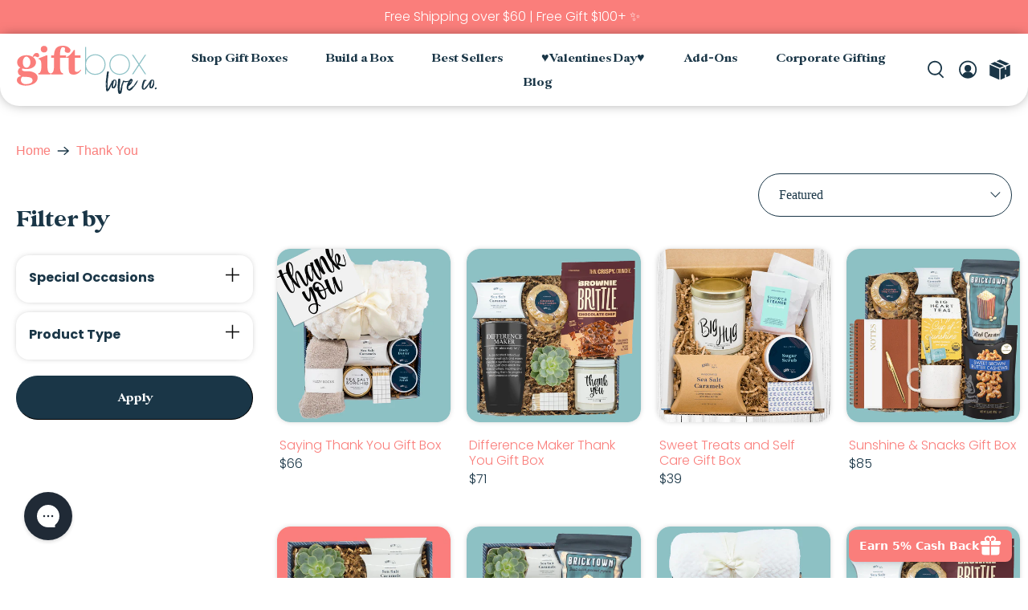

--- FILE ---
content_type: text/html; charset=utf-8
request_url: https://giftboxloveco.com/collections/thank-you
body_size: 82278
content:
<!doctype html>
<html class="no-js no-touch" lang="en">
<head>
  <script>     
  var Gs = {}; 
</script>
  
  <script>     
  var Ms = {}; 
  </script>
  <link rel="stylesheet" href="https://obscure-escarpment-2240.herokuapp.com/stylesheets/bcpo-front.css">
  <script>var bcpo_product=null;  var bcpo_settings={"fallback":"default","auto_select":"off","load_main_image":"on","replaceImage":"on","border_style":"round","tooltips":"show","sold_out_style":"transparent","theme":"light","jumbo_colors":"medium","jumbo_images":"on","circle_swatches":"","inventory_style":"amazon","override_ajax":"off","add_price_addons":"off","money_format2":"${{amount}} USD","money_format_without_currency":"${{amount}}","show_currency":"off","file_upload_warning":"off","global_auto_image_options":"","global_color_options":"","global_colors":[{"key":"","value":"#ecf42f"}]};var inventory_quantity = [];if(bcpo_product) { for (var i = 0; i < bcpo_product.variants.length; i += 1) { bcpo_product.variants[i].inventory_quantity = inventory_quantity[i]; }}window.bcpo = window.bcpo || {}; bcpo.cart = {"note":null,"attributes":{},"original_total_price":0,"total_price":0,"total_discount":0,"total_weight":0.0,"item_count":0,"items":[],"requires_shipping":false,"currency":"USD","items_subtotal_price":0,"cart_level_discount_applications":[],"checkout_charge_amount":0}; bcpo.ogFormData = FormData; bcpo.money_with_currency_format = "${{ amount_no_decimals }} USD";bcpo.money_format = "${{ amount_no_decimals }}";</script>
  <meta charset="utf-8">
  <meta http-equiv="cleartype" content="on">
  <meta name="robots" content="index,follow">
  <meta name="viewport" content="width=device-width,initial-scale=1">
  <meta name="theme-color" content="#ffffff">
  <link rel="canonical" href="https://giftboxloveco.com/collections/thank-you"><title>Thank You - giftboxloveco</title>

  <!-- DNS prefetches -->
  <link rel="dns-prefetch" href="https://cdn.shopify.com">
  <link rel="dns-prefetch" href="https://fonts.shopify.com">
  <link rel="dns-prefetch" href="https://monorail-edge.shopifysvc.com">
  <link rel="dns-prefetch" href="https://ajax.googleapis.com">

  
    <link rel="dns-prefetch" href="https://productreviews.shopifycdn.com">
  

  <!-- Preconnects -->
  <link rel="preconnect" href="https://cdn.shopify.com" crossorigin>
  <link rel="preconnect" href="https://fonts.shopify.com" crossorigin>
  <link rel="preconnect" href="https://monorail-edge.shopifysvc.com">
  <link rel="preconnect" href="https://ajax.googleapis.com">

  
    <link rel="preconnect" href="https://productreviews.shopifycdn.com">
  

  <!-- Preloads -->
  <!-- Preload CSS -->
  <link rel="preload" href="//giftboxloveco.com/cdn/shop/t/58/assets/fancybox.css?v=30466120580444283401766591976" as="style">
  <link rel="preload" href="//giftboxloveco.com/cdn/shop/t/58/assets/styles.css?v=152386340536374621761766598118" as="style">

  <!-- Preload JS -->
  <link rel="preload" href="https://ajax.googleapis.com/ajax/libs/jquery/3.6.0/jquery.min.js" as="script">
  <link rel="preload" href="//giftboxloveco.com/cdn/shop/t/58/assets/vendors.js?v=145743492478977494181766591976" as="script">
  <link rel="preload" href="//giftboxloveco.com/cdn/shop/t/58/assets/utilities.js?v=149009471261407504721766591976" as="script">
  <link rel="preload" href="//giftboxloveco.com/cdn/shop/t/58/assets/app.js?v=141531226608439004941766591976" as="script">

  

  


  <!-- CSS for Flex -->
  <link rel="stylesheet" href="//giftboxloveco.com/cdn/shop/t/58/assets/fancybox.css?v=30466120580444283401766591976">
  <link rel="stylesheet" href="//giftboxloveco.com/cdn/shop/t/58/assets/styles.css?v=152386340536374621761766598118">
  <link href="//giftboxloveco.com/cdn/shop/t/58/assets/custom.css?v=107174469915154452201766591976" rel="stylesheet" type="text/css" media="all" />
  <link href="//giftboxloveco.com/cdn/shop/t/58/assets/dualrange.css?v=13380396935004201351766591976" rel="stylesheet" type="text/css" media="all" />

  
  <script>
    window.Theme = window.Theme || {};
    window.Theme.version = '3.0.0';
    window.Theme.name = 'Ultimate';
  </script>
  


  <script src="https://ajax.googleapis.com/ajax/libs/jquery/3.6.0/jquery.min.js"></script>
  <script src="//giftboxloveco.com/cdn/shop/t/58/assets/vendors.js?v=145743492478977494181766591976" defer></script>
  <script src="//giftboxloveco.com/cdn/shop/t/58/assets/utilities.js?v=149009471261407504721766591976" defer></script>
  <script src="//giftboxloveco.com/cdn/shop/t/58/assets/app.js?v=141531226608439004941766591976" defer></script><script>
    

Shopify = window.Shopify || {};


window.theme = {
  info: {
    name: window.Theme.name,
    version: window.Theme.version
  }
}


Currency = window.Currency || {};
Currency.show_multiple_currencies = false;
Currency.presentment_currency = "USD";
Currency.default_currency = "USD";
Currency.display_format = "money_format";
Currency.money_format = "${{ amount_no_decimals }}";
Currency.money_format_no_currency = "${{ amount_no_decimals }}";
Currency.money_format_currency = "${{ amount_no_decimals }} USD";
Currency.native_multi_currency = false;
Currency.iso_code = "USD";
Currency.symbol = "$";




Window.theme = {};
Window.theme.allCountryOptionTags = "\u003coption value=\"United States\" data-provinces=\"[[\u0026quot;Alabama\u0026quot;,\u0026quot;Alabama\u0026quot;],[\u0026quot;Alaska\u0026quot;,\u0026quot;Alaska\u0026quot;],[\u0026quot;American Samoa\u0026quot;,\u0026quot;American Samoa\u0026quot;],[\u0026quot;Arizona\u0026quot;,\u0026quot;Arizona\u0026quot;],[\u0026quot;Arkansas\u0026quot;,\u0026quot;Arkansas\u0026quot;],[\u0026quot;Armed Forces Americas\u0026quot;,\u0026quot;Armed Forces Americas\u0026quot;],[\u0026quot;Armed Forces Europe\u0026quot;,\u0026quot;Armed Forces Europe\u0026quot;],[\u0026quot;Armed Forces Pacific\u0026quot;,\u0026quot;Armed Forces Pacific\u0026quot;],[\u0026quot;California\u0026quot;,\u0026quot;California\u0026quot;],[\u0026quot;Colorado\u0026quot;,\u0026quot;Colorado\u0026quot;],[\u0026quot;Connecticut\u0026quot;,\u0026quot;Connecticut\u0026quot;],[\u0026quot;Delaware\u0026quot;,\u0026quot;Delaware\u0026quot;],[\u0026quot;District of Columbia\u0026quot;,\u0026quot;Washington DC\u0026quot;],[\u0026quot;Federated States of Micronesia\u0026quot;,\u0026quot;Micronesia\u0026quot;],[\u0026quot;Florida\u0026quot;,\u0026quot;Florida\u0026quot;],[\u0026quot;Georgia\u0026quot;,\u0026quot;Georgia\u0026quot;],[\u0026quot;Guam\u0026quot;,\u0026quot;Guam\u0026quot;],[\u0026quot;Hawaii\u0026quot;,\u0026quot;Hawaii\u0026quot;],[\u0026quot;Idaho\u0026quot;,\u0026quot;Idaho\u0026quot;],[\u0026quot;Illinois\u0026quot;,\u0026quot;Illinois\u0026quot;],[\u0026quot;Indiana\u0026quot;,\u0026quot;Indiana\u0026quot;],[\u0026quot;Iowa\u0026quot;,\u0026quot;Iowa\u0026quot;],[\u0026quot;Kansas\u0026quot;,\u0026quot;Kansas\u0026quot;],[\u0026quot;Kentucky\u0026quot;,\u0026quot;Kentucky\u0026quot;],[\u0026quot;Louisiana\u0026quot;,\u0026quot;Louisiana\u0026quot;],[\u0026quot;Maine\u0026quot;,\u0026quot;Maine\u0026quot;],[\u0026quot;Marshall Islands\u0026quot;,\u0026quot;Marshall Islands\u0026quot;],[\u0026quot;Maryland\u0026quot;,\u0026quot;Maryland\u0026quot;],[\u0026quot;Massachusetts\u0026quot;,\u0026quot;Massachusetts\u0026quot;],[\u0026quot;Michigan\u0026quot;,\u0026quot;Michigan\u0026quot;],[\u0026quot;Minnesota\u0026quot;,\u0026quot;Minnesota\u0026quot;],[\u0026quot;Mississippi\u0026quot;,\u0026quot;Mississippi\u0026quot;],[\u0026quot;Missouri\u0026quot;,\u0026quot;Missouri\u0026quot;],[\u0026quot;Montana\u0026quot;,\u0026quot;Montana\u0026quot;],[\u0026quot;Nebraska\u0026quot;,\u0026quot;Nebraska\u0026quot;],[\u0026quot;Nevada\u0026quot;,\u0026quot;Nevada\u0026quot;],[\u0026quot;New Hampshire\u0026quot;,\u0026quot;New Hampshire\u0026quot;],[\u0026quot;New Jersey\u0026quot;,\u0026quot;New Jersey\u0026quot;],[\u0026quot;New Mexico\u0026quot;,\u0026quot;New Mexico\u0026quot;],[\u0026quot;New York\u0026quot;,\u0026quot;New York\u0026quot;],[\u0026quot;North Carolina\u0026quot;,\u0026quot;North Carolina\u0026quot;],[\u0026quot;North Dakota\u0026quot;,\u0026quot;North Dakota\u0026quot;],[\u0026quot;Northern Mariana Islands\u0026quot;,\u0026quot;Northern Mariana Islands\u0026quot;],[\u0026quot;Ohio\u0026quot;,\u0026quot;Ohio\u0026quot;],[\u0026quot;Oklahoma\u0026quot;,\u0026quot;Oklahoma\u0026quot;],[\u0026quot;Oregon\u0026quot;,\u0026quot;Oregon\u0026quot;],[\u0026quot;Palau\u0026quot;,\u0026quot;Palau\u0026quot;],[\u0026quot;Pennsylvania\u0026quot;,\u0026quot;Pennsylvania\u0026quot;],[\u0026quot;Puerto Rico\u0026quot;,\u0026quot;Puerto Rico\u0026quot;],[\u0026quot;Rhode Island\u0026quot;,\u0026quot;Rhode Island\u0026quot;],[\u0026quot;South Carolina\u0026quot;,\u0026quot;South Carolina\u0026quot;],[\u0026quot;South Dakota\u0026quot;,\u0026quot;South Dakota\u0026quot;],[\u0026quot;Tennessee\u0026quot;,\u0026quot;Tennessee\u0026quot;],[\u0026quot;Texas\u0026quot;,\u0026quot;Texas\u0026quot;],[\u0026quot;Utah\u0026quot;,\u0026quot;Utah\u0026quot;],[\u0026quot;Vermont\u0026quot;,\u0026quot;Vermont\u0026quot;],[\u0026quot;Virgin Islands\u0026quot;,\u0026quot;U.S. Virgin Islands\u0026quot;],[\u0026quot;Virginia\u0026quot;,\u0026quot;Virginia\u0026quot;],[\u0026quot;Washington\u0026quot;,\u0026quot;Washington\u0026quot;],[\u0026quot;West Virginia\u0026quot;,\u0026quot;West Virginia\u0026quot;],[\u0026quot;Wisconsin\u0026quot;,\u0026quot;Wisconsin\u0026quot;],[\u0026quot;Wyoming\u0026quot;,\u0026quot;Wyoming\u0026quot;]]\"\u003eUnited States\u003c\/option\u003e\n\u003coption value=\"---\" data-provinces=\"[]\"\u003e---\u003c\/option\u003e\n\u003coption value=\"Afghanistan\" data-provinces=\"[]\"\u003eAfghanistan\u003c\/option\u003e\n\u003coption value=\"Aland Islands\" data-provinces=\"[]\"\u003eÅland Islands\u003c\/option\u003e\n\u003coption value=\"Albania\" data-provinces=\"[]\"\u003eAlbania\u003c\/option\u003e\n\u003coption value=\"Algeria\" data-provinces=\"[]\"\u003eAlgeria\u003c\/option\u003e\n\u003coption value=\"Andorra\" data-provinces=\"[]\"\u003eAndorra\u003c\/option\u003e\n\u003coption value=\"Angola\" data-provinces=\"[]\"\u003eAngola\u003c\/option\u003e\n\u003coption value=\"Anguilla\" data-provinces=\"[]\"\u003eAnguilla\u003c\/option\u003e\n\u003coption value=\"Antigua And Barbuda\" data-provinces=\"[]\"\u003eAntigua \u0026 Barbuda\u003c\/option\u003e\n\u003coption value=\"Argentina\" data-provinces=\"[[\u0026quot;Buenos Aires\u0026quot;,\u0026quot;Buenos Aires Province\u0026quot;],[\u0026quot;Catamarca\u0026quot;,\u0026quot;Catamarca\u0026quot;],[\u0026quot;Chaco\u0026quot;,\u0026quot;Chaco\u0026quot;],[\u0026quot;Chubut\u0026quot;,\u0026quot;Chubut\u0026quot;],[\u0026quot;Ciudad Autónoma de Buenos Aires\u0026quot;,\u0026quot;Buenos Aires (Autonomous City)\u0026quot;],[\u0026quot;Corrientes\u0026quot;,\u0026quot;Corrientes\u0026quot;],[\u0026quot;Córdoba\u0026quot;,\u0026quot;Córdoba\u0026quot;],[\u0026quot;Entre Ríos\u0026quot;,\u0026quot;Entre Ríos\u0026quot;],[\u0026quot;Formosa\u0026quot;,\u0026quot;Formosa\u0026quot;],[\u0026quot;Jujuy\u0026quot;,\u0026quot;Jujuy\u0026quot;],[\u0026quot;La Pampa\u0026quot;,\u0026quot;La Pampa\u0026quot;],[\u0026quot;La Rioja\u0026quot;,\u0026quot;La Rioja\u0026quot;],[\u0026quot;Mendoza\u0026quot;,\u0026quot;Mendoza\u0026quot;],[\u0026quot;Misiones\u0026quot;,\u0026quot;Misiones\u0026quot;],[\u0026quot;Neuquén\u0026quot;,\u0026quot;Neuquén\u0026quot;],[\u0026quot;Río Negro\u0026quot;,\u0026quot;Río Negro\u0026quot;],[\u0026quot;Salta\u0026quot;,\u0026quot;Salta\u0026quot;],[\u0026quot;San Juan\u0026quot;,\u0026quot;San Juan\u0026quot;],[\u0026quot;San Luis\u0026quot;,\u0026quot;San Luis\u0026quot;],[\u0026quot;Santa Cruz\u0026quot;,\u0026quot;Santa Cruz\u0026quot;],[\u0026quot;Santa Fe\u0026quot;,\u0026quot;Santa Fe\u0026quot;],[\u0026quot;Santiago Del Estero\u0026quot;,\u0026quot;Santiago del Estero\u0026quot;],[\u0026quot;Tierra Del Fuego\u0026quot;,\u0026quot;Tierra del Fuego\u0026quot;],[\u0026quot;Tucumán\u0026quot;,\u0026quot;Tucumán\u0026quot;]]\"\u003eArgentina\u003c\/option\u003e\n\u003coption value=\"Armenia\" data-provinces=\"[]\"\u003eArmenia\u003c\/option\u003e\n\u003coption value=\"Aruba\" data-provinces=\"[]\"\u003eAruba\u003c\/option\u003e\n\u003coption value=\"Ascension Island\" data-provinces=\"[]\"\u003eAscension Island\u003c\/option\u003e\n\u003coption value=\"Australia\" data-provinces=\"[[\u0026quot;Australian Capital Territory\u0026quot;,\u0026quot;Australian Capital Territory\u0026quot;],[\u0026quot;New South Wales\u0026quot;,\u0026quot;New South Wales\u0026quot;],[\u0026quot;Northern Territory\u0026quot;,\u0026quot;Northern Territory\u0026quot;],[\u0026quot;Queensland\u0026quot;,\u0026quot;Queensland\u0026quot;],[\u0026quot;South Australia\u0026quot;,\u0026quot;South Australia\u0026quot;],[\u0026quot;Tasmania\u0026quot;,\u0026quot;Tasmania\u0026quot;],[\u0026quot;Victoria\u0026quot;,\u0026quot;Victoria\u0026quot;],[\u0026quot;Western Australia\u0026quot;,\u0026quot;Western Australia\u0026quot;]]\"\u003eAustralia\u003c\/option\u003e\n\u003coption value=\"Austria\" data-provinces=\"[]\"\u003eAustria\u003c\/option\u003e\n\u003coption value=\"Azerbaijan\" data-provinces=\"[]\"\u003eAzerbaijan\u003c\/option\u003e\n\u003coption value=\"Bahamas\" data-provinces=\"[]\"\u003eBahamas\u003c\/option\u003e\n\u003coption value=\"Bahrain\" data-provinces=\"[]\"\u003eBahrain\u003c\/option\u003e\n\u003coption value=\"Bangladesh\" data-provinces=\"[]\"\u003eBangladesh\u003c\/option\u003e\n\u003coption value=\"Barbados\" data-provinces=\"[]\"\u003eBarbados\u003c\/option\u003e\n\u003coption value=\"Belarus\" data-provinces=\"[]\"\u003eBelarus\u003c\/option\u003e\n\u003coption value=\"Belgium\" data-provinces=\"[]\"\u003eBelgium\u003c\/option\u003e\n\u003coption value=\"Belize\" data-provinces=\"[]\"\u003eBelize\u003c\/option\u003e\n\u003coption value=\"Benin\" data-provinces=\"[]\"\u003eBenin\u003c\/option\u003e\n\u003coption value=\"Bermuda\" data-provinces=\"[]\"\u003eBermuda\u003c\/option\u003e\n\u003coption value=\"Bhutan\" data-provinces=\"[]\"\u003eBhutan\u003c\/option\u003e\n\u003coption value=\"Bolivia\" data-provinces=\"[]\"\u003eBolivia\u003c\/option\u003e\n\u003coption value=\"Bosnia And Herzegovina\" data-provinces=\"[]\"\u003eBosnia \u0026 Herzegovina\u003c\/option\u003e\n\u003coption value=\"Botswana\" data-provinces=\"[]\"\u003eBotswana\u003c\/option\u003e\n\u003coption value=\"Brazil\" data-provinces=\"[[\u0026quot;Acre\u0026quot;,\u0026quot;Acre\u0026quot;],[\u0026quot;Alagoas\u0026quot;,\u0026quot;Alagoas\u0026quot;],[\u0026quot;Amapá\u0026quot;,\u0026quot;Amapá\u0026quot;],[\u0026quot;Amazonas\u0026quot;,\u0026quot;Amazonas\u0026quot;],[\u0026quot;Bahia\u0026quot;,\u0026quot;Bahia\u0026quot;],[\u0026quot;Ceará\u0026quot;,\u0026quot;Ceará\u0026quot;],[\u0026quot;Distrito Federal\u0026quot;,\u0026quot;Federal District\u0026quot;],[\u0026quot;Espírito Santo\u0026quot;,\u0026quot;Espírito Santo\u0026quot;],[\u0026quot;Goiás\u0026quot;,\u0026quot;Goiás\u0026quot;],[\u0026quot;Maranhão\u0026quot;,\u0026quot;Maranhão\u0026quot;],[\u0026quot;Mato Grosso\u0026quot;,\u0026quot;Mato Grosso\u0026quot;],[\u0026quot;Mato Grosso do Sul\u0026quot;,\u0026quot;Mato Grosso do Sul\u0026quot;],[\u0026quot;Minas Gerais\u0026quot;,\u0026quot;Minas Gerais\u0026quot;],[\u0026quot;Paraná\u0026quot;,\u0026quot;Paraná\u0026quot;],[\u0026quot;Paraíba\u0026quot;,\u0026quot;Paraíba\u0026quot;],[\u0026quot;Pará\u0026quot;,\u0026quot;Pará\u0026quot;],[\u0026quot;Pernambuco\u0026quot;,\u0026quot;Pernambuco\u0026quot;],[\u0026quot;Piauí\u0026quot;,\u0026quot;Piauí\u0026quot;],[\u0026quot;Rio Grande do Norte\u0026quot;,\u0026quot;Rio Grande do Norte\u0026quot;],[\u0026quot;Rio Grande do Sul\u0026quot;,\u0026quot;Rio Grande do Sul\u0026quot;],[\u0026quot;Rio de Janeiro\u0026quot;,\u0026quot;Rio de Janeiro\u0026quot;],[\u0026quot;Rondônia\u0026quot;,\u0026quot;Rondônia\u0026quot;],[\u0026quot;Roraima\u0026quot;,\u0026quot;Roraima\u0026quot;],[\u0026quot;Santa Catarina\u0026quot;,\u0026quot;Santa Catarina\u0026quot;],[\u0026quot;Sergipe\u0026quot;,\u0026quot;Sergipe\u0026quot;],[\u0026quot;São Paulo\u0026quot;,\u0026quot;São Paulo\u0026quot;],[\u0026quot;Tocantins\u0026quot;,\u0026quot;Tocantins\u0026quot;]]\"\u003eBrazil\u003c\/option\u003e\n\u003coption value=\"British Indian Ocean Territory\" data-provinces=\"[]\"\u003eBritish Indian Ocean Territory\u003c\/option\u003e\n\u003coption value=\"Virgin Islands, British\" data-provinces=\"[]\"\u003eBritish Virgin Islands\u003c\/option\u003e\n\u003coption value=\"Brunei\" data-provinces=\"[]\"\u003eBrunei\u003c\/option\u003e\n\u003coption value=\"Bulgaria\" data-provinces=\"[]\"\u003eBulgaria\u003c\/option\u003e\n\u003coption value=\"Burkina Faso\" data-provinces=\"[]\"\u003eBurkina Faso\u003c\/option\u003e\n\u003coption value=\"Burundi\" data-provinces=\"[]\"\u003eBurundi\u003c\/option\u003e\n\u003coption value=\"Cambodia\" data-provinces=\"[]\"\u003eCambodia\u003c\/option\u003e\n\u003coption value=\"Republic of Cameroon\" data-provinces=\"[]\"\u003eCameroon\u003c\/option\u003e\n\u003coption value=\"Canada\" data-provinces=\"[[\u0026quot;Alberta\u0026quot;,\u0026quot;Alberta\u0026quot;],[\u0026quot;British Columbia\u0026quot;,\u0026quot;British Columbia\u0026quot;],[\u0026quot;Manitoba\u0026quot;,\u0026quot;Manitoba\u0026quot;],[\u0026quot;New Brunswick\u0026quot;,\u0026quot;New Brunswick\u0026quot;],[\u0026quot;Newfoundland and Labrador\u0026quot;,\u0026quot;Newfoundland and Labrador\u0026quot;],[\u0026quot;Northwest Territories\u0026quot;,\u0026quot;Northwest Territories\u0026quot;],[\u0026quot;Nova Scotia\u0026quot;,\u0026quot;Nova Scotia\u0026quot;],[\u0026quot;Nunavut\u0026quot;,\u0026quot;Nunavut\u0026quot;],[\u0026quot;Ontario\u0026quot;,\u0026quot;Ontario\u0026quot;],[\u0026quot;Prince Edward Island\u0026quot;,\u0026quot;Prince Edward Island\u0026quot;],[\u0026quot;Quebec\u0026quot;,\u0026quot;Quebec\u0026quot;],[\u0026quot;Saskatchewan\u0026quot;,\u0026quot;Saskatchewan\u0026quot;],[\u0026quot;Yukon\u0026quot;,\u0026quot;Yukon\u0026quot;]]\"\u003eCanada\u003c\/option\u003e\n\u003coption value=\"Cape Verde\" data-provinces=\"[]\"\u003eCape Verde\u003c\/option\u003e\n\u003coption value=\"Caribbean Netherlands\" data-provinces=\"[]\"\u003eCaribbean Netherlands\u003c\/option\u003e\n\u003coption value=\"Cayman Islands\" data-provinces=\"[]\"\u003eCayman Islands\u003c\/option\u003e\n\u003coption value=\"Central African Republic\" data-provinces=\"[]\"\u003eCentral African Republic\u003c\/option\u003e\n\u003coption value=\"Chad\" data-provinces=\"[]\"\u003eChad\u003c\/option\u003e\n\u003coption value=\"Chile\" data-provinces=\"[[\u0026quot;Antofagasta\u0026quot;,\u0026quot;Antofagasta\u0026quot;],[\u0026quot;Araucanía\u0026quot;,\u0026quot;Araucanía\u0026quot;],[\u0026quot;Arica and Parinacota\u0026quot;,\u0026quot;Arica y Parinacota\u0026quot;],[\u0026quot;Atacama\u0026quot;,\u0026quot;Atacama\u0026quot;],[\u0026quot;Aysén\u0026quot;,\u0026quot;Aysén\u0026quot;],[\u0026quot;Biobío\u0026quot;,\u0026quot;Bío Bío\u0026quot;],[\u0026quot;Coquimbo\u0026quot;,\u0026quot;Coquimbo\u0026quot;],[\u0026quot;Los Lagos\u0026quot;,\u0026quot;Los Lagos\u0026quot;],[\u0026quot;Los Ríos\u0026quot;,\u0026quot;Los Ríos\u0026quot;],[\u0026quot;Magallanes\u0026quot;,\u0026quot;Magallanes Region\u0026quot;],[\u0026quot;Maule\u0026quot;,\u0026quot;Maule\u0026quot;],[\u0026quot;O\u0026#39;Higgins\u0026quot;,\u0026quot;Libertador General Bernardo O’Higgins\u0026quot;],[\u0026quot;Santiago\u0026quot;,\u0026quot;Santiago Metropolitan\u0026quot;],[\u0026quot;Tarapacá\u0026quot;,\u0026quot;Tarapacá\u0026quot;],[\u0026quot;Valparaíso\u0026quot;,\u0026quot;Valparaíso\u0026quot;],[\u0026quot;Ñuble\u0026quot;,\u0026quot;Ñuble\u0026quot;]]\"\u003eChile\u003c\/option\u003e\n\u003coption value=\"China\" data-provinces=\"[[\u0026quot;Anhui\u0026quot;,\u0026quot;Anhui\u0026quot;],[\u0026quot;Beijing\u0026quot;,\u0026quot;Beijing\u0026quot;],[\u0026quot;Chongqing\u0026quot;,\u0026quot;Chongqing\u0026quot;],[\u0026quot;Fujian\u0026quot;,\u0026quot;Fujian\u0026quot;],[\u0026quot;Gansu\u0026quot;,\u0026quot;Gansu\u0026quot;],[\u0026quot;Guangdong\u0026quot;,\u0026quot;Guangdong\u0026quot;],[\u0026quot;Guangxi\u0026quot;,\u0026quot;Guangxi\u0026quot;],[\u0026quot;Guizhou\u0026quot;,\u0026quot;Guizhou\u0026quot;],[\u0026quot;Hainan\u0026quot;,\u0026quot;Hainan\u0026quot;],[\u0026quot;Hebei\u0026quot;,\u0026quot;Hebei\u0026quot;],[\u0026quot;Heilongjiang\u0026quot;,\u0026quot;Heilongjiang\u0026quot;],[\u0026quot;Henan\u0026quot;,\u0026quot;Henan\u0026quot;],[\u0026quot;Hubei\u0026quot;,\u0026quot;Hubei\u0026quot;],[\u0026quot;Hunan\u0026quot;,\u0026quot;Hunan\u0026quot;],[\u0026quot;Inner Mongolia\u0026quot;,\u0026quot;Inner Mongolia\u0026quot;],[\u0026quot;Jiangsu\u0026quot;,\u0026quot;Jiangsu\u0026quot;],[\u0026quot;Jiangxi\u0026quot;,\u0026quot;Jiangxi\u0026quot;],[\u0026quot;Jilin\u0026quot;,\u0026quot;Jilin\u0026quot;],[\u0026quot;Liaoning\u0026quot;,\u0026quot;Liaoning\u0026quot;],[\u0026quot;Ningxia\u0026quot;,\u0026quot;Ningxia\u0026quot;],[\u0026quot;Qinghai\u0026quot;,\u0026quot;Qinghai\u0026quot;],[\u0026quot;Shaanxi\u0026quot;,\u0026quot;Shaanxi\u0026quot;],[\u0026quot;Shandong\u0026quot;,\u0026quot;Shandong\u0026quot;],[\u0026quot;Shanghai\u0026quot;,\u0026quot;Shanghai\u0026quot;],[\u0026quot;Shanxi\u0026quot;,\u0026quot;Shanxi\u0026quot;],[\u0026quot;Sichuan\u0026quot;,\u0026quot;Sichuan\u0026quot;],[\u0026quot;Tianjin\u0026quot;,\u0026quot;Tianjin\u0026quot;],[\u0026quot;Xinjiang\u0026quot;,\u0026quot;Xinjiang\u0026quot;],[\u0026quot;Xizang\u0026quot;,\u0026quot;Tibet\u0026quot;],[\u0026quot;Yunnan\u0026quot;,\u0026quot;Yunnan\u0026quot;],[\u0026quot;Zhejiang\u0026quot;,\u0026quot;Zhejiang\u0026quot;]]\"\u003eChina\u003c\/option\u003e\n\u003coption value=\"Christmas Island\" data-provinces=\"[]\"\u003eChristmas Island\u003c\/option\u003e\n\u003coption value=\"Cocos (Keeling) Islands\" data-provinces=\"[]\"\u003eCocos (Keeling) Islands\u003c\/option\u003e\n\u003coption value=\"Colombia\" data-provinces=\"[[\u0026quot;Amazonas\u0026quot;,\u0026quot;Amazonas\u0026quot;],[\u0026quot;Antioquia\u0026quot;,\u0026quot;Antioquia\u0026quot;],[\u0026quot;Arauca\u0026quot;,\u0026quot;Arauca\u0026quot;],[\u0026quot;Atlántico\u0026quot;,\u0026quot;Atlántico\u0026quot;],[\u0026quot;Bogotá, D.C.\u0026quot;,\u0026quot;Capital District\u0026quot;],[\u0026quot;Bolívar\u0026quot;,\u0026quot;Bolívar\u0026quot;],[\u0026quot;Boyacá\u0026quot;,\u0026quot;Boyacá\u0026quot;],[\u0026quot;Caldas\u0026quot;,\u0026quot;Caldas\u0026quot;],[\u0026quot;Caquetá\u0026quot;,\u0026quot;Caquetá\u0026quot;],[\u0026quot;Casanare\u0026quot;,\u0026quot;Casanare\u0026quot;],[\u0026quot;Cauca\u0026quot;,\u0026quot;Cauca\u0026quot;],[\u0026quot;Cesar\u0026quot;,\u0026quot;Cesar\u0026quot;],[\u0026quot;Chocó\u0026quot;,\u0026quot;Chocó\u0026quot;],[\u0026quot;Cundinamarca\u0026quot;,\u0026quot;Cundinamarca\u0026quot;],[\u0026quot;Córdoba\u0026quot;,\u0026quot;Córdoba\u0026quot;],[\u0026quot;Guainía\u0026quot;,\u0026quot;Guainía\u0026quot;],[\u0026quot;Guaviare\u0026quot;,\u0026quot;Guaviare\u0026quot;],[\u0026quot;Huila\u0026quot;,\u0026quot;Huila\u0026quot;],[\u0026quot;La Guajira\u0026quot;,\u0026quot;La Guajira\u0026quot;],[\u0026quot;Magdalena\u0026quot;,\u0026quot;Magdalena\u0026quot;],[\u0026quot;Meta\u0026quot;,\u0026quot;Meta\u0026quot;],[\u0026quot;Nariño\u0026quot;,\u0026quot;Nariño\u0026quot;],[\u0026quot;Norte de Santander\u0026quot;,\u0026quot;Norte de Santander\u0026quot;],[\u0026quot;Putumayo\u0026quot;,\u0026quot;Putumayo\u0026quot;],[\u0026quot;Quindío\u0026quot;,\u0026quot;Quindío\u0026quot;],[\u0026quot;Risaralda\u0026quot;,\u0026quot;Risaralda\u0026quot;],[\u0026quot;San Andrés, Providencia y Santa Catalina\u0026quot;,\u0026quot;San Andrés \\u0026 Providencia\u0026quot;],[\u0026quot;Santander\u0026quot;,\u0026quot;Santander\u0026quot;],[\u0026quot;Sucre\u0026quot;,\u0026quot;Sucre\u0026quot;],[\u0026quot;Tolima\u0026quot;,\u0026quot;Tolima\u0026quot;],[\u0026quot;Valle del Cauca\u0026quot;,\u0026quot;Valle del Cauca\u0026quot;],[\u0026quot;Vaupés\u0026quot;,\u0026quot;Vaupés\u0026quot;],[\u0026quot;Vichada\u0026quot;,\u0026quot;Vichada\u0026quot;]]\"\u003eColombia\u003c\/option\u003e\n\u003coption value=\"Comoros\" data-provinces=\"[]\"\u003eComoros\u003c\/option\u003e\n\u003coption value=\"Congo\" data-provinces=\"[]\"\u003eCongo - Brazzaville\u003c\/option\u003e\n\u003coption value=\"Congo, The Democratic Republic Of The\" data-provinces=\"[]\"\u003eCongo - Kinshasa\u003c\/option\u003e\n\u003coption value=\"Cook Islands\" data-provinces=\"[]\"\u003eCook Islands\u003c\/option\u003e\n\u003coption value=\"Costa Rica\" data-provinces=\"[[\u0026quot;Alajuela\u0026quot;,\u0026quot;Alajuela\u0026quot;],[\u0026quot;Cartago\u0026quot;,\u0026quot;Cartago\u0026quot;],[\u0026quot;Guanacaste\u0026quot;,\u0026quot;Guanacaste\u0026quot;],[\u0026quot;Heredia\u0026quot;,\u0026quot;Heredia\u0026quot;],[\u0026quot;Limón\u0026quot;,\u0026quot;Limón\u0026quot;],[\u0026quot;Puntarenas\u0026quot;,\u0026quot;Puntarenas\u0026quot;],[\u0026quot;San José\u0026quot;,\u0026quot;San José\u0026quot;]]\"\u003eCosta Rica\u003c\/option\u003e\n\u003coption value=\"Croatia\" data-provinces=\"[]\"\u003eCroatia\u003c\/option\u003e\n\u003coption value=\"Curaçao\" data-provinces=\"[]\"\u003eCuraçao\u003c\/option\u003e\n\u003coption value=\"Cyprus\" data-provinces=\"[]\"\u003eCyprus\u003c\/option\u003e\n\u003coption value=\"Czech Republic\" data-provinces=\"[]\"\u003eCzechia\u003c\/option\u003e\n\u003coption value=\"Côte d'Ivoire\" data-provinces=\"[]\"\u003eCôte d’Ivoire\u003c\/option\u003e\n\u003coption value=\"Denmark\" data-provinces=\"[]\"\u003eDenmark\u003c\/option\u003e\n\u003coption value=\"Djibouti\" data-provinces=\"[]\"\u003eDjibouti\u003c\/option\u003e\n\u003coption value=\"Dominica\" data-provinces=\"[]\"\u003eDominica\u003c\/option\u003e\n\u003coption value=\"Dominican Republic\" data-provinces=\"[]\"\u003eDominican Republic\u003c\/option\u003e\n\u003coption value=\"Ecuador\" data-provinces=\"[]\"\u003eEcuador\u003c\/option\u003e\n\u003coption value=\"Egypt\" data-provinces=\"[[\u0026quot;6th of October\u0026quot;,\u0026quot;6th of October\u0026quot;],[\u0026quot;Al Sharqia\u0026quot;,\u0026quot;Al Sharqia\u0026quot;],[\u0026quot;Alexandria\u0026quot;,\u0026quot;Alexandria\u0026quot;],[\u0026quot;Aswan\u0026quot;,\u0026quot;Aswan\u0026quot;],[\u0026quot;Asyut\u0026quot;,\u0026quot;Asyut\u0026quot;],[\u0026quot;Beheira\u0026quot;,\u0026quot;Beheira\u0026quot;],[\u0026quot;Beni Suef\u0026quot;,\u0026quot;Beni Suef\u0026quot;],[\u0026quot;Cairo\u0026quot;,\u0026quot;Cairo\u0026quot;],[\u0026quot;Dakahlia\u0026quot;,\u0026quot;Dakahlia\u0026quot;],[\u0026quot;Damietta\u0026quot;,\u0026quot;Damietta\u0026quot;],[\u0026quot;Faiyum\u0026quot;,\u0026quot;Faiyum\u0026quot;],[\u0026quot;Gharbia\u0026quot;,\u0026quot;Gharbia\u0026quot;],[\u0026quot;Giza\u0026quot;,\u0026quot;Giza\u0026quot;],[\u0026quot;Helwan\u0026quot;,\u0026quot;Helwan\u0026quot;],[\u0026quot;Ismailia\u0026quot;,\u0026quot;Ismailia\u0026quot;],[\u0026quot;Kafr el-Sheikh\u0026quot;,\u0026quot;Kafr el-Sheikh\u0026quot;],[\u0026quot;Luxor\u0026quot;,\u0026quot;Luxor\u0026quot;],[\u0026quot;Matrouh\u0026quot;,\u0026quot;Matrouh\u0026quot;],[\u0026quot;Minya\u0026quot;,\u0026quot;Minya\u0026quot;],[\u0026quot;Monufia\u0026quot;,\u0026quot;Monufia\u0026quot;],[\u0026quot;New Valley\u0026quot;,\u0026quot;New Valley\u0026quot;],[\u0026quot;North Sinai\u0026quot;,\u0026quot;North Sinai\u0026quot;],[\u0026quot;Port Said\u0026quot;,\u0026quot;Port Said\u0026quot;],[\u0026quot;Qalyubia\u0026quot;,\u0026quot;Qalyubia\u0026quot;],[\u0026quot;Qena\u0026quot;,\u0026quot;Qena\u0026quot;],[\u0026quot;Red Sea\u0026quot;,\u0026quot;Red Sea\u0026quot;],[\u0026quot;Sohag\u0026quot;,\u0026quot;Sohag\u0026quot;],[\u0026quot;South Sinai\u0026quot;,\u0026quot;South Sinai\u0026quot;],[\u0026quot;Suez\u0026quot;,\u0026quot;Suez\u0026quot;]]\"\u003eEgypt\u003c\/option\u003e\n\u003coption value=\"El Salvador\" data-provinces=\"[[\u0026quot;Ahuachapán\u0026quot;,\u0026quot;Ahuachapán\u0026quot;],[\u0026quot;Cabañas\u0026quot;,\u0026quot;Cabañas\u0026quot;],[\u0026quot;Chalatenango\u0026quot;,\u0026quot;Chalatenango\u0026quot;],[\u0026quot;Cuscatlán\u0026quot;,\u0026quot;Cuscatlán\u0026quot;],[\u0026quot;La Libertad\u0026quot;,\u0026quot;La Libertad\u0026quot;],[\u0026quot;La Paz\u0026quot;,\u0026quot;La Paz\u0026quot;],[\u0026quot;La Unión\u0026quot;,\u0026quot;La Unión\u0026quot;],[\u0026quot;Morazán\u0026quot;,\u0026quot;Morazán\u0026quot;],[\u0026quot;San Miguel\u0026quot;,\u0026quot;San Miguel\u0026quot;],[\u0026quot;San Salvador\u0026quot;,\u0026quot;San Salvador\u0026quot;],[\u0026quot;San Vicente\u0026quot;,\u0026quot;San Vicente\u0026quot;],[\u0026quot;Santa Ana\u0026quot;,\u0026quot;Santa Ana\u0026quot;],[\u0026quot;Sonsonate\u0026quot;,\u0026quot;Sonsonate\u0026quot;],[\u0026quot;Usulután\u0026quot;,\u0026quot;Usulután\u0026quot;]]\"\u003eEl Salvador\u003c\/option\u003e\n\u003coption value=\"Equatorial Guinea\" data-provinces=\"[]\"\u003eEquatorial Guinea\u003c\/option\u003e\n\u003coption value=\"Eritrea\" data-provinces=\"[]\"\u003eEritrea\u003c\/option\u003e\n\u003coption value=\"Estonia\" data-provinces=\"[]\"\u003eEstonia\u003c\/option\u003e\n\u003coption value=\"Eswatini\" data-provinces=\"[]\"\u003eEswatini\u003c\/option\u003e\n\u003coption value=\"Ethiopia\" data-provinces=\"[]\"\u003eEthiopia\u003c\/option\u003e\n\u003coption value=\"Falkland Islands (Malvinas)\" data-provinces=\"[]\"\u003eFalkland Islands\u003c\/option\u003e\n\u003coption value=\"Faroe Islands\" data-provinces=\"[]\"\u003eFaroe Islands\u003c\/option\u003e\n\u003coption value=\"Fiji\" data-provinces=\"[]\"\u003eFiji\u003c\/option\u003e\n\u003coption value=\"Finland\" data-provinces=\"[]\"\u003eFinland\u003c\/option\u003e\n\u003coption value=\"France\" data-provinces=\"[]\"\u003eFrance\u003c\/option\u003e\n\u003coption value=\"French Guiana\" data-provinces=\"[]\"\u003eFrench Guiana\u003c\/option\u003e\n\u003coption value=\"French Polynesia\" data-provinces=\"[]\"\u003eFrench Polynesia\u003c\/option\u003e\n\u003coption value=\"French Southern Territories\" data-provinces=\"[]\"\u003eFrench Southern Territories\u003c\/option\u003e\n\u003coption value=\"Gabon\" data-provinces=\"[]\"\u003eGabon\u003c\/option\u003e\n\u003coption value=\"Gambia\" data-provinces=\"[]\"\u003eGambia\u003c\/option\u003e\n\u003coption value=\"Georgia\" data-provinces=\"[]\"\u003eGeorgia\u003c\/option\u003e\n\u003coption value=\"Germany\" data-provinces=\"[]\"\u003eGermany\u003c\/option\u003e\n\u003coption value=\"Ghana\" data-provinces=\"[]\"\u003eGhana\u003c\/option\u003e\n\u003coption value=\"Gibraltar\" data-provinces=\"[]\"\u003eGibraltar\u003c\/option\u003e\n\u003coption value=\"Greece\" data-provinces=\"[]\"\u003eGreece\u003c\/option\u003e\n\u003coption value=\"Greenland\" data-provinces=\"[]\"\u003eGreenland\u003c\/option\u003e\n\u003coption value=\"Grenada\" data-provinces=\"[]\"\u003eGrenada\u003c\/option\u003e\n\u003coption value=\"Guadeloupe\" data-provinces=\"[]\"\u003eGuadeloupe\u003c\/option\u003e\n\u003coption value=\"Guatemala\" data-provinces=\"[[\u0026quot;Alta Verapaz\u0026quot;,\u0026quot;Alta Verapaz\u0026quot;],[\u0026quot;Baja Verapaz\u0026quot;,\u0026quot;Baja Verapaz\u0026quot;],[\u0026quot;Chimaltenango\u0026quot;,\u0026quot;Chimaltenango\u0026quot;],[\u0026quot;Chiquimula\u0026quot;,\u0026quot;Chiquimula\u0026quot;],[\u0026quot;El Progreso\u0026quot;,\u0026quot;El Progreso\u0026quot;],[\u0026quot;Escuintla\u0026quot;,\u0026quot;Escuintla\u0026quot;],[\u0026quot;Guatemala\u0026quot;,\u0026quot;Guatemala\u0026quot;],[\u0026quot;Huehuetenango\u0026quot;,\u0026quot;Huehuetenango\u0026quot;],[\u0026quot;Izabal\u0026quot;,\u0026quot;Izabal\u0026quot;],[\u0026quot;Jalapa\u0026quot;,\u0026quot;Jalapa\u0026quot;],[\u0026quot;Jutiapa\u0026quot;,\u0026quot;Jutiapa\u0026quot;],[\u0026quot;Petén\u0026quot;,\u0026quot;Petén\u0026quot;],[\u0026quot;Quetzaltenango\u0026quot;,\u0026quot;Quetzaltenango\u0026quot;],[\u0026quot;Quiché\u0026quot;,\u0026quot;Quiché\u0026quot;],[\u0026quot;Retalhuleu\u0026quot;,\u0026quot;Retalhuleu\u0026quot;],[\u0026quot;Sacatepéquez\u0026quot;,\u0026quot;Sacatepéquez\u0026quot;],[\u0026quot;San Marcos\u0026quot;,\u0026quot;San Marcos\u0026quot;],[\u0026quot;Santa Rosa\u0026quot;,\u0026quot;Santa Rosa\u0026quot;],[\u0026quot;Sololá\u0026quot;,\u0026quot;Sololá\u0026quot;],[\u0026quot;Suchitepéquez\u0026quot;,\u0026quot;Suchitepéquez\u0026quot;],[\u0026quot;Totonicapán\u0026quot;,\u0026quot;Totonicapán\u0026quot;],[\u0026quot;Zacapa\u0026quot;,\u0026quot;Zacapa\u0026quot;]]\"\u003eGuatemala\u003c\/option\u003e\n\u003coption value=\"Guernsey\" data-provinces=\"[]\"\u003eGuernsey\u003c\/option\u003e\n\u003coption value=\"Guinea\" data-provinces=\"[]\"\u003eGuinea\u003c\/option\u003e\n\u003coption value=\"Guinea Bissau\" data-provinces=\"[]\"\u003eGuinea-Bissau\u003c\/option\u003e\n\u003coption value=\"Guyana\" data-provinces=\"[]\"\u003eGuyana\u003c\/option\u003e\n\u003coption value=\"Haiti\" data-provinces=\"[]\"\u003eHaiti\u003c\/option\u003e\n\u003coption value=\"Honduras\" data-provinces=\"[]\"\u003eHonduras\u003c\/option\u003e\n\u003coption value=\"Hong Kong\" data-provinces=\"[[\u0026quot;Hong Kong Island\u0026quot;,\u0026quot;Hong Kong Island\u0026quot;],[\u0026quot;Kowloon\u0026quot;,\u0026quot;Kowloon\u0026quot;],[\u0026quot;New Territories\u0026quot;,\u0026quot;New Territories\u0026quot;]]\"\u003eHong Kong SAR\u003c\/option\u003e\n\u003coption value=\"Hungary\" data-provinces=\"[]\"\u003eHungary\u003c\/option\u003e\n\u003coption value=\"Iceland\" data-provinces=\"[]\"\u003eIceland\u003c\/option\u003e\n\u003coption value=\"India\" data-provinces=\"[[\u0026quot;Andaman and Nicobar Islands\u0026quot;,\u0026quot;Andaman and Nicobar Islands\u0026quot;],[\u0026quot;Andhra Pradesh\u0026quot;,\u0026quot;Andhra Pradesh\u0026quot;],[\u0026quot;Arunachal Pradesh\u0026quot;,\u0026quot;Arunachal Pradesh\u0026quot;],[\u0026quot;Assam\u0026quot;,\u0026quot;Assam\u0026quot;],[\u0026quot;Bihar\u0026quot;,\u0026quot;Bihar\u0026quot;],[\u0026quot;Chandigarh\u0026quot;,\u0026quot;Chandigarh\u0026quot;],[\u0026quot;Chhattisgarh\u0026quot;,\u0026quot;Chhattisgarh\u0026quot;],[\u0026quot;Dadra and Nagar Haveli\u0026quot;,\u0026quot;Dadra and Nagar Haveli\u0026quot;],[\u0026quot;Daman and Diu\u0026quot;,\u0026quot;Daman and Diu\u0026quot;],[\u0026quot;Delhi\u0026quot;,\u0026quot;Delhi\u0026quot;],[\u0026quot;Goa\u0026quot;,\u0026quot;Goa\u0026quot;],[\u0026quot;Gujarat\u0026quot;,\u0026quot;Gujarat\u0026quot;],[\u0026quot;Haryana\u0026quot;,\u0026quot;Haryana\u0026quot;],[\u0026quot;Himachal Pradesh\u0026quot;,\u0026quot;Himachal Pradesh\u0026quot;],[\u0026quot;Jammu and Kashmir\u0026quot;,\u0026quot;Jammu and Kashmir\u0026quot;],[\u0026quot;Jharkhand\u0026quot;,\u0026quot;Jharkhand\u0026quot;],[\u0026quot;Karnataka\u0026quot;,\u0026quot;Karnataka\u0026quot;],[\u0026quot;Kerala\u0026quot;,\u0026quot;Kerala\u0026quot;],[\u0026quot;Ladakh\u0026quot;,\u0026quot;Ladakh\u0026quot;],[\u0026quot;Lakshadweep\u0026quot;,\u0026quot;Lakshadweep\u0026quot;],[\u0026quot;Madhya Pradesh\u0026quot;,\u0026quot;Madhya Pradesh\u0026quot;],[\u0026quot;Maharashtra\u0026quot;,\u0026quot;Maharashtra\u0026quot;],[\u0026quot;Manipur\u0026quot;,\u0026quot;Manipur\u0026quot;],[\u0026quot;Meghalaya\u0026quot;,\u0026quot;Meghalaya\u0026quot;],[\u0026quot;Mizoram\u0026quot;,\u0026quot;Mizoram\u0026quot;],[\u0026quot;Nagaland\u0026quot;,\u0026quot;Nagaland\u0026quot;],[\u0026quot;Odisha\u0026quot;,\u0026quot;Odisha\u0026quot;],[\u0026quot;Puducherry\u0026quot;,\u0026quot;Puducherry\u0026quot;],[\u0026quot;Punjab\u0026quot;,\u0026quot;Punjab\u0026quot;],[\u0026quot;Rajasthan\u0026quot;,\u0026quot;Rajasthan\u0026quot;],[\u0026quot;Sikkim\u0026quot;,\u0026quot;Sikkim\u0026quot;],[\u0026quot;Tamil Nadu\u0026quot;,\u0026quot;Tamil Nadu\u0026quot;],[\u0026quot;Telangana\u0026quot;,\u0026quot;Telangana\u0026quot;],[\u0026quot;Tripura\u0026quot;,\u0026quot;Tripura\u0026quot;],[\u0026quot;Uttar Pradesh\u0026quot;,\u0026quot;Uttar Pradesh\u0026quot;],[\u0026quot;Uttarakhand\u0026quot;,\u0026quot;Uttarakhand\u0026quot;],[\u0026quot;West Bengal\u0026quot;,\u0026quot;West Bengal\u0026quot;]]\"\u003eIndia\u003c\/option\u003e\n\u003coption value=\"Indonesia\" data-provinces=\"[[\u0026quot;Aceh\u0026quot;,\u0026quot;Aceh\u0026quot;],[\u0026quot;Bali\u0026quot;,\u0026quot;Bali\u0026quot;],[\u0026quot;Bangka Belitung\u0026quot;,\u0026quot;Bangka–Belitung Islands\u0026quot;],[\u0026quot;Banten\u0026quot;,\u0026quot;Banten\u0026quot;],[\u0026quot;Bengkulu\u0026quot;,\u0026quot;Bengkulu\u0026quot;],[\u0026quot;Gorontalo\u0026quot;,\u0026quot;Gorontalo\u0026quot;],[\u0026quot;Jakarta\u0026quot;,\u0026quot;Jakarta\u0026quot;],[\u0026quot;Jambi\u0026quot;,\u0026quot;Jambi\u0026quot;],[\u0026quot;Jawa Barat\u0026quot;,\u0026quot;West Java\u0026quot;],[\u0026quot;Jawa Tengah\u0026quot;,\u0026quot;Central Java\u0026quot;],[\u0026quot;Jawa Timur\u0026quot;,\u0026quot;East Java\u0026quot;],[\u0026quot;Kalimantan Barat\u0026quot;,\u0026quot;West Kalimantan\u0026quot;],[\u0026quot;Kalimantan Selatan\u0026quot;,\u0026quot;South Kalimantan\u0026quot;],[\u0026quot;Kalimantan Tengah\u0026quot;,\u0026quot;Central Kalimantan\u0026quot;],[\u0026quot;Kalimantan Timur\u0026quot;,\u0026quot;East Kalimantan\u0026quot;],[\u0026quot;Kalimantan Utara\u0026quot;,\u0026quot;North Kalimantan\u0026quot;],[\u0026quot;Kepulauan Riau\u0026quot;,\u0026quot;Riau Islands\u0026quot;],[\u0026quot;Lampung\u0026quot;,\u0026quot;Lampung\u0026quot;],[\u0026quot;Maluku\u0026quot;,\u0026quot;Maluku\u0026quot;],[\u0026quot;Maluku Utara\u0026quot;,\u0026quot;North Maluku\u0026quot;],[\u0026quot;North Sumatra\u0026quot;,\u0026quot;North Sumatra\u0026quot;],[\u0026quot;Nusa Tenggara Barat\u0026quot;,\u0026quot;West Nusa Tenggara\u0026quot;],[\u0026quot;Nusa Tenggara Timur\u0026quot;,\u0026quot;East Nusa Tenggara\u0026quot;],[\u0026quot;Papua\u0026quot;,\u0026quot;Papua\u0026quot;],[\u0026quot;Papua Barat\u0026quot;,\u0026quot;West Papua\u0026quot;],[\u0026quot;Riau\u0026quot;,\u0026quot;Riau\u0026quot;],[\u0026quot;South Sumatra\u0026quot;,\u0026quot;South Sumatra\u0026quot;],[\u0026quot;Sulawesi Barat\u0026quot;,\u0026quot;West Sulawesi\u0026quot;],[\u0026quot;Sulawesi Selatan\u0026quot;,\u0026quot;South Sulawesi\u0026quot;],[\u0026quot;Sulawesi Tengah\u0026quot;,\u0026quot;Central Sulawesi\u0026quot;],[\u0026quot;Sulawesi Tenggara\u0026quot;,\u0026quot;Southeast Sulawesi\u0026quot;],[\u0026quot;Sulawesi Utara\u0026quot;,\u0026quot;North Sulawesi\u0026quot;],[\u0026quot;West Sumatra\u0026quot;,\u0026quot;West Sumatra\u0026quot;],[\u0026quot;Yogyakarta\u0026quot;,\u0026quot;Yogyakarta\u0026quot;]]\"\u003eIndonesia\u003c\/option\u003e\n\u003coption value=\"Iraq\" data-provinces=\"[]\"\u003eIraq\u003c\/option\u003e\n\u003coption value=\"Ireland\" data-provinces=\"[[\u0026quot;Carlow\u0026quot;,\u0026quot;Carlow\u0026quot;],[\u0026quot;Cavan\u0026quot;,\u0026quot;Cavan\u0026quot;],[\u0026quot;Clare\u0026quot;,\u0026quot;Clare\u0026quot;],[\u0026quot;Cork\u0026quot;,\u0026quot;Cork\u0026quot;],[\u0026quot;Donegal\u0026quot;,\u0026quot;Donegal\u0026quot;],[\u0026quot;Dublin\u0026quot;,\u0026quot;Dublin\u0026quot;],[\u0026quot;Galway\u0026quot;,\u0026quot;Galway\u0026quot;],[\u0026quot;Kerry\u0026quot;,\u0026quot;Kerry\u0026quot;],[\u0026quot;Kildare\u0026quot;,\u0026quot;Kildare\u0026quot;],[\u0026quot;Kilkenny\u0026quot;,\u0026quot;Kilkenny\u0026quot;],[\u0026quot;Laois\u0026quot;,\u0026quot;Laois\u0026quot;],[\u0026quot;Leitrim\u0026quot;,\u0026quot;Leitrim\u0026quot;],[\u0026quot;Limerick\u0026quot;,\u0026quot;Limerick\u0026quot;],[\u0026quot;Longford\u0026quot;,\u0026quot;Longford\u0026quot;],[\u0026quot;Louth\u0026quot;,\u0026quot;Louth\u0026quot;],[\u0026quot;Mayo\u0026quot;,\u0026quot;Mayo\u0026quot;],[\u0026quot;Meath\u0026quot;,\u0026quot;Meath\u0026quot;],[\u0026quot;Monaghan\u0026quot;,\u0026quot;Monaghan\u0026quot;],[\u0026quot;Offaly\u0026quot;,\u0026quot;Offaly\u0026quot;],[\u0026quot;Roscommon\u0026quot;,\u0026quot;Roscommon\u0026quot;],[\u0026quot;Sligo\u0026quot;,\u0026quot;Sligo\u0026quot;],[\u0026quot;Tipperary\u0026quot;,\u0026quot;Tipperary\u0026quot;],[\u0026quot;Waterford\u0026quot;,\u0026quot;Waterford\u0026quot;],[\u0026quot;Westmeath\u0026quot;,\u0026quot;Westmeath\u0026quot;],[\u0026quot;Wexford\u0026quot;,\u0026quot;Wexford\u0026quot;],[\u0026quot;Wicklow\u0026quot;,\u0026quot;Wicklow\u0026quot;]]\"\u003eIreland\u003c\/option\u003e\n\u003coption value=\"Isle Of Man\" data-provinces=\"[]\"\u003eIsle of Man\u003c\/option\u003e\n\u003coption value=\"Israel\" data-provinces=\"[]\"\u003eIsrael\u003c\/option\u003e\n\u003coption value=\"Italy\" data-provinces=\"[[\u0026quot;Agrigento\u0026quot;,\u0026quot;Agrigento\u0026quot;],[\u0026quot;Alessandria\u0026quot;,\u0026quot;Alessandria\u0026quot;],[\u0026quot;Ancona\u0026quot;,\u0026quot;Ancona\u0026quot;],[\u0026quot;Aosta\u0026quot;,\u0026quot;Aosta Valley\u0026quot;],[\u0026quot;Arezzo\u0026quot;,\u0026quot;Arezzo\u0026quot;],[\u0026quot;Ascoli Piceno\u0026quot;,\u0026quot;Ascoli Piceno\u0026quot;],[\u0026quot;Asti\u0026quot;,\u0026quot;Asti\u0026quot;],[\u0026quot;Avellino\u0026quot;,\u0026quot;Avellino\u0026quot;],[\u0026quot;Bari\u0026quot;,\u0026quot;Bari\u0026quot;],[\u0026quot;Barletta-Andria-Trani\u0026quot;,\u0026quot;Barletta-Andria-Trani\u0026quot;],[\u0026quot;Belluno\u0026quot;,\u0026quot;Belluno\u0026quot;],[\u0026quot;Benevento\u0026quot;,\u0026quot;Benevento\u0026quot;],[\u0026quot;Bergamo\u0026quot;,\u0026quot;Bergamo\u0026quot;],[\u0026quot;Biella\u0026quot;,\u0026quot;Biella\u0026quot;],[\u0026quot;Bologna\u0026quot;,\u0026quot;Bologna\u0026quot;],[\u0026quot;Bolzano\u0026quot;,\u0026quot;South Tyrol\u0026quot;],[\u0026quot;Brescia\u0026quot;,\u0026quot;Brescia\u0026quot;],[\u0026quot;Brindisi\u0026quot;,\u0026quot;Brindisi\u0026quot;],[\u0026quot;Cagliari\u0026quot;,\u0026quot;Cagliari\u0026quot;],[\u0026quot;Caltanissetta\u0026quot;,\u0026quot;Caltanissetta\u0026quot;],[\u0026quot;Campobasso\u0026quot;,\u0026quot;Campobasso\u0026quot;],[\u0026quot;Carbonia-Iglesias\u0026quot;,\u0026quot;Carbonia-Iglesias\u0026quot;],[\u0026quot;Caserta\u0026quot;,\u0026quot;Caserta\u0026quot;],[\u0026quot;Catania\u0026quot;,\u0026quot;Catania\u0026quot;],[\u0026quot;Catanzaro\u0026quot;,\u0026quot;Catanzaro\u0026quot;],[\u0026quot;Chieti\u0026quot;,\u0026quot;Chieti\u0026quot;],[\u0026quot;Como\u0026quot;,\u0026quot;Como\u0026quot;],[\u0026quot;Cosenza\u0026quot;,\u0026quot;Cosenza\u0026quot;],[\u0026quot;Cremona\u0026quot;,\u0026quot;Cremona\u0026quot;],[\u0026quot;Crotone\u0026quot;,\u0026quot;Crotone\u0026quot;],[\u0026quot;Cuneo\u0026quot;,\u0026quot;Cuneo\u0026quot;],[\u0026quot;Enna\u0026quot;,\u0026quot;Enna\u0026quot;],[\u0026quot;Fermo\u0026quot;,\u0026quot;Fermo\u0026quot;],[\u0026quot;Ferrara\u0026quot;,\u0026quot;Ferrara\u0026quot;],[\u0026quot;Firenze\u0026quot;,\u0026quot;Florence\u0026quot;],[\u0026quot;Foggia\u0026quot;,\u0026quot;Foggia\u0026quot;],[\u0026quot;Forlì-Cesena\u0026quot;,\u0026quot;Forlì-Cesena\u0026quot;],[\u0026quot;Frosinone\u0026quot;,\u0026quot;Frosinone\u0026quot;],[\u0026quot;Genova\u0026quot;,\u0026quot;Genoa\u0026quot;],[\u0026quot;Gorizia\u0026quot;,\u0026quot;Gorizia\u0026quot;],[\u0026quot;Grosseto\u0026quot;,\u0026quot;Grosseto\u0026quot;],[\u0026quot;Imperia\u0026quot;,\u0026quot;Imperia\u0026quot;],[\u0026quot;Isernia\u0026quot;,\u0026quot;Isernia\u0026quot;],[\u0026quot;L\u0026#39;Aquila\u0026quot;,\u0026quot;L’Aquila\u0026quot;],[\u0026quot;La Spezia\u0026quot;,\u0026quot;La Spezia\u0026quot;],[\u0026quot;Latina\u0026quot;,\u0026quot;Latina\u0026quot;],[\u0026quot;Lecce\u0026quot;,\u0026quot;Lecce\u0026quot;],[\u0026quot;Lecco\u0026quot;,\u0026quot;Lecco\u0026quot;],[\u0026quot;Livorno\u0026quot;,\u0026quot;Livorno\u0026quot;],[\u0026quot;Lodi\u0026quot;,\u0026quot;Lodi\u0026quot;],[\u0026quot;Lucca\u0026quot;,\u0026quot;Lucca\u0026quot;],[\u0026quot;Macerata\u0026quot;,\u0026quot;Macerata\u0026quot;],[\u0026quot;Mantova\u0026quot;,\u0026quot;Mantua\u0026quot;],[\u0026quot;Massa-Carrara\u0026quot;,\u0026quot;Massa and Carrara\u0026quot;],[\u0026quot;Matera\u0026quot;,\u0026quot;Matera\u0026quot;],[\u0026quot;Medio Campidano\u0026quot;,\u0026quot;Medio Campidano\u0026quot;],[\u0026quot;Messina\u0026quot;,\u0026quot;Messina\u0026quot;],[\u0026quot;Milano\u0026quot;,\u0026quot;Milan\u0026quot;],[\u0026quot;Modena\u0026quot;,\u0026quot;Modena\u0026quot;],[\u0026quot;Monza e Brianza\u0026quot;,\u0026quot;Monza and Brianza\u0026quot;],[\u0026quot;Napoli\u0026quot;,\u0026quot;Naples\u0026quot;],[\u0026quot;Novara\u0026quot;,\u0026quot;Novara\u0026quot;],[\u0026quot;Nuoro\u0026quot;,\u0026quot;Nuoro\u0026quot;],[\u0026quot;Ogliastra\u0026quot;,\u0026quot;Ogliastra\u0026quot;],[\u0026quot;Olbia-Tempio\u0026quot;,\u0026quot;Olbia-Tempio\u0026quot;],[\u0026quot;Oristano\u0026quot;,\u0026quot;Oristano\u0026quot;],[\u0026quot;Padova\u0026quot;,\u0026quot;Padua\u0026quot;],[\u0026quot;Palermo\u0026quot;,\u0026quot;Palermo\u0026quot;],[\u0026quot;Parma\u0026quot;,\u0026quot;Parma\u0026quot;],[\u0026quot;Pavia\u0026quot;,\u0026quot;Pavia\u0026quot;],[\u0026quot;Perugia\u0026quot;,\u0026quot;Perugia\u0026quot;],[\u0026quot;Pesaro e Urbino\u0026quot;,\u0026quot;Pesaro and Urbino\u0026quot;],[\u0026quot;Pescara\u0026quot;,\u0026quot;Pescara\u0026quot;],[\u0026quot;Piacenza\u0026quot;,\u0026quot;Piacenza\u0026quot;],[\u0026quot;Pisa\u0026quot;,\u0026quot;Pisa\u0026quot;],[\u0026quot;Pistoia\u0026quot;,\u0026quot;Pistoia\u0026quot;],[\u0026quot;Pordenone\u0026quot;,\u0026quot;Pordenone\u0026quot;],[\u0026quot;Potenza\u0026quot;,\u0026quot;Potenza\u0026quot;],[\u0026quot;Prato\u0026quot;,\u0026quot;Prato\u0026quot;],[\u0026quot;Ragusa\u0026quot;,\u0026quot;Ragusa\u0026quot;],[\u0026quot;Ravenna\u0026quot;,\u0026quot;Ravenna\u0026quot;],[\u0026quot;Reggio Calabria\u0026quot;,\u0026quot;Reggio Calabria\u0026quot;],[\u0026quot;Reggio Emilia\u0026quot;,\u0026quot;Reggio Emilia\u0026quot;],[\u0026quot;Rieti\u0026quot;,\u0026quot;Rieti\u0026quot;],[\u0026quot;Rimini\u0026quot;,\u0026quot;Rimini\u0026quot;],[\u0026quot;Roma\u0026quot;,\u0026quot;Rome\u0026quot;],[\u0026quot;Rovigo\u0026quot;,\u0026quot;Rovigo\u0026quot;],[\u0026quot;Salerno\u0026quot;,\u0026quot;Salerno\u0026quot;],[\u0026quot;Sassari\u0026quot;,\u0026quot;Sassari\u0026quot;],[\u0026quot;Savona\u0026quot;,\u0026quot;Savona\u0026quot;],[\u0026quot;Siena\u0026quot;,\u0026quot;Siena\u0026quot;],[\u0026quot;Siracusa\u0026quot;,\u0026quot;Syracuse\u0026quot;],[\u0026quot;Sondrio\u0026quot;,\u0026quot;Sondrio\u0026quot;],[\u0026quot;Taranto\u0026quot;,\u0026quot;Taranto\u0026quot;],[\u0026quot;Teramo\u0026quot;,\u0026quot;Teramo\u0026quot;],[\u0026quot;Terni\u0026quot;,\u0026quot;Terni\u0026quot;],[\u0026quot;Torino\u0026quot;,\u0026quot;Turin\u0026quot;],[\u0026quot;Trapani\u0026quot;,\u0026quot;Trapani\u0026quot;],[\u0026quot;Trento\u0026quot;,\u0026quot;Trentino\u0026quot;],[\u0026quot;Treviso\u0026quot;,\u0026quot;Treviso\u0026quot;],[\u0026quot;Trieste\u0026quot;,\u0026quot;Trieste\u0026quot;],[\u0026quot;Udine\u0026quot;,\u0026quot;Udine\u0026quot;],[\u0026quot;Varese\u0026quot;,\u0026quot;Varese\u0026quot;],[\u0026quot;Venezia\u0026quot;,\u0026quot;Venice\u0026quot;],[\u0026quot;Verbano-Cusio-Ossola\u0026quot;,\u0026quot;Verbano-Cusio-Ossola\u0026quot;],[\u0026quot;Vercelli\u0026quot;,\u0026quot;Vercelli\u0026quot;],[\u0026quot;Verona\u0026quot;,\u0026quot;Verona\u0026quot;],[\u0026quot;Vibo Valentia\u0026quot;,\u0026quot;Vibo Valentia\u0026quot;],[\u0026quot;Vicenza\u0026quot;,\u0026quot;Vicenza\u0026quot;],[\u0026quot;Viterbo\u0026quot;,\u0026quot;Viterbo\u0026quot;]]\"\u003eItaly\u003c\/option\u003e\n\u003coption value=\"Jamaica\" data-provinces=\"[]\"\u003eJamaica\u003c\/option\u003e\n\u003coption value=\"Japan\" data-provinces=\"[[\u0026quot;Aichi\u0026quot;,\u0026quot;Aichi\u0026quot;],[\u0026quot;Akita\u0026quot;,\u0026quot;Akita\u0026quot;],[\u0026quot;Aomori\u0026quot;,\u0026quot;Aomori\u0026quot;],[\u0026quot;Chiba\u0026quot;,\u0026quot;Chiba\u0026quot;],[\u0026quot;Ehime\u0026quot;,\u0026quot;Ehime\u0026quot;],[\u0026quot;Fukui\u0026quot;,\u0026quot;Fukui\u0026quot;],[\u0026quot;Fukuoka\u0026quot;,\u0026quot;Fukuoka\u0026quot;],[\u0026quot;Fukushima\u0026quot;,\u0026quot;Fukushima\u0026quot;],[\u0026quot;Gifu\u0026quot;,\u0026quot;Gifu\u0026quot;],[\u0026quot;Gunma\u0026quot;,\u0026quot;Gunma\u0026quot;],[\u0026quot;Hiroshima\u0026quot;,\u0026quot;Hiroshima\u0026quot;],[\u0026quot;Hokkaidō\u0026quot;,\u0026quot;Hokkaido\u0026quot;],[\u0026quot;Hyōgo\u0026quot;,\u0026quot;Hyogo\u0026quot;],[\u0026quot;Ibaraki\u0026quot;,\u0026quot;Ibaraki\u0026quot;],[\u0026quot;Ishikawa\u0026quot;,\u0026quot;Ishikawa\u0026quot;],[\u0026quot;Iwate\u0026quot;,\u0026quot;Iwate\u0026quot;],[\u0026quot;Kagawa\u0026quot;,\u0026quot;Kagawa\u0026quot;],[\u0026quot;Kagoshima\u0026quot;,\u0026quot;Kagoshima\u0026quot;],[\u0026quot;Kanagawa\u0026quot;,\u0026quot;Kanagawa\u0026quot;],[\u0026quot;Kumamoto\u0026quot;,\u0026quot;Kumamoto\u0026quot;],[\u0026quot;Kyōto\u0026quot;,\u0026quot;Kyoto\u0026quot;],[\u0026quot;Kōchi\u0026quot;,\u0026quot;Kochi\u0026quot;],[\u0026quot;Mie\u0026quot;,\u0026quot;Mie\u0026quot;],[\u0026quot;Miyagi\u0026quot;,\u0026quot;Miyagi\u0026quot;],[\u0026quot;Miyazaki\u0026quot;,\u0026quot;Miyazaki\u0026quot;],[\u0026quot;Nagano\u0026quot;,\u0026quot;Nagano\u0026quot;],[\u0026quot;Nagasaki\u0026quot;,\u0026quot;Nagasaki\u0026quot;],[\u0026quot;Nara\u0026quot;,\u0026quot;Nara\u0026quot;],[\u0026quot;Niigata\u0026quot;,\u0026quot;Niigata\u0026quot;],[\u0026quot;Okayama\u0026quot;,\u0026quot;Okayama\u0026quot;],[\u0026quot;Okinawa\u0026quot;,\u0026quot;Okinawa\u0026quot;],[\u0026quot;Saga\u0026quot;,\u0026quot;Saga\u0026quot;],[\u0026quot;Saitama\u0026quot;,\u0026quot;Saitama\u0026quot;],[\u0026quot;Shiga\u0026quot;,\u0026quot;Shiga\u0026quot;],[\u0026quot;Shimane\u0026quot;,\u0026quot;Shimane\u0026quot;],[\u0026quot;Shizuoka\u0026quot;,\u0026quot;Shizuoka\u0026quot;],[\u0026quot;Tochigi\u0026quot;,\u0026quot;Tochigi\u0026quot;],[\u0026quot;Tokushima\u0026quot;,\u0026quot;Tokushima\u0026quot;],[\u0026quot;Tottori\u0026quot;,\u0026quot;Tottori\u0026quot;],[\u0026quot;Toyama\u0026quot;,\u0026quot;Toyama\u0026quot;],[\u0026quot;Tōkyō\u0026quot;,\u0026quot;Tokyo\u0026quot;],[\u0026quot;Wakayama\u0026quot;,\u0026quot;Wakayama\u0026quot;],[\u0026quot;Yamagata\u0026quot;,\u0026quot;Yamagata\u0026quot;],[\u0026quot;Yamaguchi\u0026quot;,\u0026quot;Yamaguchi\u0026quot;],[\u0026quot;Yamanashi\u0026quot;,\u0026quot;Yamanashi\u0026quot;],[\u0026quot;Ōita\u0026quot;,\u0026quot;Oita\u0026quot;],[\u0026quot;Ōsaka\u0026quot;,\u0026quot;Osaka\u0026quot;]]\"\u003eJapan\u003c\/option\u003e\n\u003coption value=\"Jersey\" data-provinces=\"[]\"\u003eJersey\u003c\/option\u003e\n\u003coption value=\"Jordan\" data-provinces=\"[]\"\u003eJordan\u003c\/option\u003e\n\u003coption value=\"Kazakhstan\" data-provinces=\"[]\"\u003eKazakhstan\u003c\/option\u003e\n\u003coption value=\"Kenya\" data-provinces=\"[]\"\u003eKenya\u003c\/option\u003e\n\u003coption value=\"Kiribati\" data-provinces=\"[]\"\u003eKiribati\u003c\/option\u003e\n\u003coption value=\"Kosovo\" data-provinces=\"[]\"\u003eKosovo\u003c\/option\u003e\n\u003coption value=\"Kuwait\" data-provinces=\"[[\u0026quot;Al Ahmadi\u0026quot;,\u0026quot;Al Ahmadi\u0026quot;],[\u0026quot;Al Asimah\u0026quot;,\u0026quot;Al Asimah\u0026quot;],[\u0026quot;Al Farwaniyah\u0026quot;,\u0026quot;Al Farwaniyah\u0026quot;],[\u0026quot;Al Jahra\u0026quot;,\u0026quot;Al Jahra\u0026quot;],[\u0026quot;Hawalli\u0026quot;,\u0026quot;Hawalli\u0026quot;],[\u0026quot;Mubarak Al-Kabeer\u0026quot;,\u0026quot;Mubarak Al-Kabeer\u0026quot;]]\"\u003eKuwait\u003c\/option\u003e\n\u003coption value=\"Kyrgyzstan\" data-provinces=\"[]\"\u003eKyrgyzstan\u003c\/option\u003e\n\u003coption value=\"Lao People's Democratic Republic\" data-provinces=\"[]\"\u003eLaos\u003c\/option\u003e\n\u003coption value=\"Latvia\" data-provinces=\"[]\"\u003eLatvia\u003c\/option\u003e\n\u003coption value=\"Lebanon\" data-provinces=\"[]\"\u003eLebanon\u003c\/option\u003e\n\u003coption value=\"Lesotho\" data-provinces=\"[]\"\u003eLesotho\u003c\/option\u003e\n\u003coption value=\"Liberia\" data-provinces=\"[]\"\u003eLiberia\u003c\/option\u003e\n\u003coption value=\"Libyan Arab Jamahiriya\" data-provinces=\"[]\"\u003eLibya\u003c\/option\u003e\n\u003coption value=\"Liechtenstein\" data-provinces=\"[]\"\u003eLiechtenstein\u003c\/option\u003e\n\u003coption value=\"Lithuania\" data-provinces=\"[]\"\u003eLithuania\u003c\/option\u003e\n\u003coption value=\"Luxembourg\" data-provinces=\"[]\"\u003eLuxembourg\u003c\/option\u003e\n\u003coption value=\"Macao\" data-provinces=\"[]\"\u003eMacao SAR\u003c\/option\u003e\n\u003coption value=\"Madagascar\" data-provinces=\"[]\"\u003eMadagascar\u003c\/option\u003e\n\u003coption value=\"Malawi\" data-provinces=\"[]\"\u003eMalawi\u003c\/option\u003e\n\u003coption value=\"Malaysia\" data-provinces=\"[[\u0026quot;Johor\u0026quot;,\u0026quot;Johor\u0026quot;],[\u0026quot;Kedah\u0026quot;,\u0026quot;Kedah\u0026quot;],[\u0026quot;Kelantan\u0026quot;,\u0026quot;Kelantan\u0026quot;],[\u0026quot;Kuala Lumpur\u0026quot;,\u0026quot;Kuala Lumpur\u0026quot;],[\u0026quot;Labuan\u0026quot;,\u0026quot;Labuan\u0026quot;],[\u0026quot;Melaka\u0026quot;,\u0026quot;Malacca\u0026quot;],[\u0026quot;Negeri Sembilan\u0026quot;,\u0026quot;Negeri Sembilan\u0026quot;],[\u0026quot;Pahang\u0026quot;,\u0026quot;Pahang\u0026quot;],[\u0026quot;Penang\u0026quot;,\u0026quot;Penang\u0026quot;],[\u0026quot;Perak\u0026quot;,\u0026quot;Perak\u0026quot;],[\u0026quot;Perlis\u0026quot;,\u0026quot;Perlis\u0026quot;],[\u0026quot;Putrajaya\u0026quot;,\u0026quot;Putrajaya\u0026quot;],[\u0026quot;Sabah\u0026quot;,\u0026quot;Sabah\u0026quot;],[\u0026quot;Sarawak\u0026quot;,\u0026quot;Sarawak\u0026quot;],[\u0026quot;Selangor\u0026quot;,\u0026quot;Selangor\u0026quot;],[\u0026quot;Terengganu\u0026quot;,\u0026quot;Terengganu\u0026quot;]]\"\u003eMalaysia\u003c\/option\u003e\n\u003coption value=\"Maldives\" data-provinces=\"[]\"\u003eMaldives\u003c\/option\u003e\n\u003coption value=\"Mali\" data-provinces=\"[]\"\u003eMali\u003c\/option\u003e\n\u003coption value=\"Malta\" data-provinces=\"[]\"\u003eMalta\u003c\/option\u003e\n\u003coption value=\"Martinique\" data-provinces=\"[]\"\u003eMartinique\u003c\/option\u003e\n\u003coption value=\"Mauritania\" data-provinces=\"[]\"\u003eMauritania\u003c\/option\u003e\n\u003coption value=\"Mauritius\" data-provinces=\"[]\"\u003eMauritius\u003c\/option\u003e\n\u003coption value=\"Mayotte\" data-provinces=\"[]\"\u003eMayotte\u003c\/option\u003e\n\u003coption value=\"Mexico\" data-provinces=\"[[\u0026quot;Aguascalientes\u0026quot;,\u0026quot;Aguascalientes\u0026quot;],[\u0026quot;Baja California\u0026quot;,\u0026quot;Baja California\u0026quot;],[\u0026quot;Baja California Sur\u0026quot;,\u0026quot;Baja California Sur\u0026quot;],[\u0026quot;Campeche\u0026quot;,\u0026quot;Campeche\u0026quot;],[\u0026quot;Chiapas\u0026quot;,\u0026quot;Chiapas\u0026quot;],[\u0026quot;Chihuahua\u0026quot;,\u0026quot;Chihuahua\u0026quot;],[\u0026quot;Ciudad de México\u0026quot;,\u0026quot;Ciudad de Mexico\u0026quot;],[\u0026quot;Coahuila\u0026quot;,\u0026quot;Coahuila\u0026quot;],[\u0026quot;Colima\u0026quot;,\u0026quot;Colima\u0026quot;],[\u0026quot;Durango\u0026quot;,\u0026quot;Durango\u0026quot;],[\u0026quot;Guanajuato\u0026quot;,\u0026quot;Guanajuato\u0026quot;],[\u0026quot;Guerrero\u0026quot;,\u0026quot;Guerrero\u0026quot;],[\u0026quot;Hidalgo\u0026quot;,\u0026quot;Hidalgo\u0026quot;],[\u0026quot;Jalisco\u0026quot;,\u0026quot;Jalisco\u0026quot;],[\u0026quot;Michoacán\u0026quot;,\u0026quot;Michoacán\u0026quot;],[\u0026quot;Morelos\u0026quot;,\u0026quot;Morelos\u0026quot;],[\u0026quot;México\u0026quot;,\u0026quot;Mexico State\u0026quot;],[\u0026quot;Nayarit\u0026quot;,\u0026quot;Nayarit\u0026quot;],[\u0026quot;Nuevo León\u0026quot;,\u0026quot;Nuevo León\u0026quot;],[\u0026quot;Oaxaca\u0026quot;,\u0026quot;Oaxaca\u0026quot;],[\u0026quot;Puebla\u0026quot;,\u0026quot;Puebla\u0026quot;],[\u0026quot;Querétaro\u0026quot;,\u0026quot;Querétaro\u0026quot;],[\u0026quot;Quintana Roo\u0026quot;,\u0026quot;Quintana Roo\u0026quot;],[\u0026quot;San Luis Potosí\u0026quot;,\u0026quot;San Luis Potosí\u0026quot;],[\u0026quot;Sinaloa\u0026quot;,\u0026quot;Sinaloa\u0026quot;],[\u0026quot;Sonora\u0026quot;,\u0026quot;Sonora\u0026quot;],[\u0026quot;Tabasco\u0026quot;,\u0026quot;Tabasco\u0026quot;],[\u0026quot;Tamaulipas\u0026quot;,\u0026quot;Tamaulipas\u0026quot;],[\u0026quot;Tlaxcala\u0026quot;,\u0026quot;Tlaxcala\u0026quot;],[\u0026quot;Veracruz\u0026quot;,\u0026quot;Veracruz\u0026quot;],[\u0026quot;Yucatán\u0026quot;,\u0026quot;Yucatán\u0026quot;],[\u0026quot;Zacatecas\u0026quot;,\u0026quot;Zacatecas\u0026quot;]]\"\u003eMexico\u003c\/option\u003e\n\u003coption value=\"Moldova, Republic of\" data-provinces=\"[]\"\u003eMoldova\u003c\/option\u003e\n\u003coption value=\"Monaco\" data-provinces=\"[]\"\u003eMonaco\u003c\/option\u003e\n\u003coption value=\"Mongolia\" data-provinces=\"[]\"\u003eMongolia\u003c\/option\u003e\n\u003coption value=\"Montenegro\" data-provinces=\"[]\"\u003eMontenegro\u003c\/option\u003e\n\u003coption value=\"Montserrat\" data-provinces=\"[]\"\u003eMontserrat\u003c\/option\u003e\n\u003coption value=\"Morocco\" data-provinces=\"[]\"\u003eMorocco\u003c\/option\u003e\n\u003coption value=\"Mozambique\" data-provinces=\"[]\"\u003eMozambique\u003c\/option\u003e\n\u003coption value=\"Myanmar\" data-provinces=\"[]\"\u003eMyanmar (Burma)\u003c\/option\u003e\n\u003coption value=\"Namibia\" data-provinces=\"[]\"\u003eNamibia\u003c\/option\u003e\n\u003coption value=\"Nauru\" data-provinces=\"[]\"\u003eNauru\u003c\/option\u003e\n\u003coption value=\"Nepal\" data-provinces=\"[]\"\u003eNepal\u003c\/option\u003e\n\u003coption value=\"Netherlands\" data-provinces=\"[]\"\u003eNetherlands\u003c\/option\u003e\n\u003coption value=\"New Caledonia\" data-provinces=\"[]\"\u003eNew Caledonia\u003c\/option\u003e\n\u003coption value=\"New Zealand\" data-provinces=\"[[\u0026quot;Auckland\u0026quot;,\u0026quot;Auckland\u0026quot;],[\u0026quot;Bay of Plenty\u0026quot;,\u0026quot;Bay of Plenty\u0026quot;],[\u0026quot;Canterbury\u0026quot;,\u0026quot;Canterbury\u0026quot;],[\u0026quot;Chatham Islands\u0026quot;,\u0026quot;Chatham Islands\u0026quot;],[\u0026quot;Gisborne\u0026quot;,\u0026quot;Gisborne\u0026quot;],[\u0026quot;Hawke\u0026#39;s Bay\u0026quot;,\u0026quot;Hawke’s Bay\u0026quot;],[\u0026quot;Manawatu-Wanganui\u0026quot;,\u0026quot;Manawatū-Whanganui\u0026quot;],[\u0026quot;Marlborough\u0026quot;,\u0026quot;Marlborough\u0026quot;],[\u0026quot;Nelson\u0026quot;,\u0026quot;Nelson\u0026quot;],[\u0026quot;Northland\u0026quot;,\u0026quot;Northland\u0026quot;],[\u0026quot;Otago\u0026quot;,\u0026quot;Otago\u0026quot;],[\u0026quot;Southland\u0026quot;,\u0026quot;Southland\u0026quot;],[\u0026quot;Taranaki\u0026quot;,\u0026quot;Taranaki\u0026quot;],[\u0026quot;Tasman\u0026quot;,\u0026quot;Tasman\u0026quot;],[\u0026quot;Waikato\u0026quot;,\u0026quot;Waikato\u0026quot;],[\u0026quot;Wellington\u0026quot;,\u0026quot;Wellington\u0026quot;],[\u0026quot;West Coast\u0026quot;,\u0026quot;West Coast\u0026quot;]]\"\u003eNew Zealand\u003c\/option\u003e\n\u003coption value=\"Nicaragua\" data-provinces=\"[]\"\u003eNicaragua\u003c\/option\u003e\n\u003coption value=\"Niger\" data-provinces=\"[]\"\u003eNiger\u003c\/option\u003e\n\u003coption value=\"Nigeria\" data-provinces=\"[[\u0026quot;Abia\u0026quot;,\u0026quot;Abia\u0026quot;],[\u0026quot;Abuja Federal Capital Territory\u0026quot;,\u0026quot;Federal Capital Territory\u0026quot;],[\u0026quot;Adamawa\u0026quot;,\u0026quot;Adamawa\u0026quot;],[\u0026quot;Akwa Ibom\u0026quot;,\u0026quot;Akwa Ibom\u0026quot;],[\u0026quot;Anambra\u0026quot;,\u0026quot;Anambra\u0026quot;],[\u0026quot;Bauchi\u0026quot;,\u0026quot;Bauchi\u0026quot;],[\u0026quot;Bayelsa\u0026quot;,\u0026quot;Bayelsa\u0026quot;],[\u0026quot;Benue\u0026quot;,\u0026quot;Benue\u0026quot;],[\u0026quot;Borno\u0026quot;,\u0026quot;Borno\u0026quot;],[\u0026quot;Cross River\u0026quot;,\u0026quot;Cross River\u0026quot;],[\u0026quot;Delta\u0026quot;,\u0026quot;Delta\u0026quot;],[\u0026quot;Ebonyi\u0026quot;,\u0026quot;Ebonyi\u0026quot;],[\u0026quot;Edo\u0026quot;,\u0026quot;Edo\u0026quot;],[\u0026quot;Ekiti\u0026quot;,\u0026quot;Ekiti\u0026quot;],[\u0026quot;Enugu\u0026quot;,\u0026quot;Enugu\u0026quot;],[\u0026quot;Gombe\u0026quot;,\u0026quot;Gombe\u0026quot;],[\u0026quot;Imo\u0026quot;,\u0026quot;Imo\u0026quot;],[\u0026quot;Jigawa\u0026quot;,\u0026quot;Jigawa\u0026quot;],[\u0026quot;Kaduna\u0026quot;,\u0026quot;Kaduna\u0026quot;],[\u0026quot;Kano\u0026quot;,\u0026quot;Kano\u0026quot;],[\u0026quot;Katsina\u0026quot;,\u0026quot;Katsina\u0026quot;],[\u0026quot;Kebbi\u0026quot;,\u0026quot;Kebbi\u0026quot;],[\u0026quot;Kogi\u0026quot;,\u0026quot;Kogi\u0026quot;],[\u0026quot;Kwara\u0026quot;,\u0026quot;Kwara\u0026quot;],[\u0026quot;Lagos\u0026quot;,\u0026quot;Lagos\u0026quot;],[\u0026quot;Nasarawa\u0026quot;,\u0026quot;Nasarawa\u0026quot;],[\u0026quot;Niger\u0026quot;,\u0026quot;Niger\u0026quot;],[\u0026quot;Ogun\u0026quot;,\u0026quot;Ogun\u0026quot;],[\u0026quot;Ondo\u0026quot;,\u0026quot;Ondo\u0026quot;],[\u0026quot;Osun\u0026quot;,\u0026quot;Osun\u0026quot;],[\u0026quot;Oyo\u0026quot;,\u0026quot;Oyo\u0026quot;],[\u0026quot;Plateau\u0026quot;,\u0026quot;Plateau\u0026quot;],[\u0026quot;Rivers\u0026quot;,\u0026quot;Rivers\u0026quot;],[\u0026quot;Sokoto\u0026quot;,\u0026quot;Sokoto\u0026quot;],[\u0026quot;Taraba\u0026quot;,\u0026quot;Taraba\u0026quot;],[\u0026quot;Yobe\u0026quot;,\u0026quot;Yobe\u0026quot;],[\u0026quot;Zamfara\u0026quot;,\u0026quot;Zamfara\u0026quot;]]\"\u003eNigeria\u003c\/option\u003e\n\u003coption value=\"Niue\" data-provinces=\"[]\"\u003eNiue\u003c\/option\u003e\n\u003coption value=\"Norfolk Island\" data-provinces=\"[]\"\u003eNorfolk Island\u003c\/option\u003e\n\u003coption value=\"North Macedonia\" data-provinces=\"[]\"\u003eNorth Macedonia\u003c\/option\u003e\n\u003coption value=\"Norway\" data-provinces=\"[]\"\u003eNorway\u003c\/option\u003e\n\u003coption value=\"Oman\" data-provinces=\"[]\"\u003eOman\u003c\/option\u003e\n\u003coption value=\"Pakistan\" data-provinces=\"[]\"\u003ePakistan\u003c\/option\u003e\n\u003coption value=\"Palestinian Territory, Occupied\" data-provinces=\"[]\"\u003ePalestinian Territories\u003c\/option\u003e\n\u003coption value=\"Panama\" data-provinces=\"[[\u0026quot;Bocas del Toro\u0026quot;,\u0026quot;Bocas del Toro\u0026quot;],[\u0026quot;Chiriquí\u0026quot;,\u0026quot;Chiriquí\u0026quot;],[\u0026quot;Coclé\u0026quot;,\u0026quot;Coclé\u0026quot;],[\u0026quot;Colón\u0026quot;,\u0026quot;Colón\u0026quot;],[\u0026quot;Darién\u0026quot;,\u0026quot;Darién\u0026quot;],[\u0026quot;Emberá\u0026quot;,\u0026quot;Emberá\u0026quot;],[\u0026quot;Herrera\u0026quot;,\u0026quot;Herrera\u0026quot;],[\u0026quot;Kuna Yala\u0026quot;,\u0026quot;Guna Yala\u0026quot;],[\u0026quot;Los Santos\u0026quot;,\u0026quot;Los Santos\u0026quot;],[\u0026quot;Ngöbe-Buglé\u0026quot;,\u0026quot;Ngöbe-Buglé\u0026quot;],[\u0026quot;Panamá\u0026quot;,\u0026quot;Panamá\u0026quot;],[\u0026quot;Panamá Oeste\u0026quot;,\u0026quot;West Panamá\u0026quot;],[\u0026quot;Veraguas\u0026quot;,\u0026quot;Veraguas\u0026quot;]]\"\u003ePanama\u003c\/option\u003e\n\u003coption value=\"Papua New Guinea\" data-provinces=\"[]\"\u003ePapua New Guinea\u003c\/option\u003e\n\u003coption value=\"Paraguay\" data-provinces=\"[]\"\u003eParaguay\u003c\/option\u003e\n\u003coption value=\"Peru\" data-provinces=\"[[\u0026quot;Amazonas\u0026quot;,\u0026quot;Amazonas\u0026quot;],[\u0026quot;Apurímac\u0026quot;,\u0026quot;Apurímac\u0026quot;],[\u0026quot;Arequipa\u0026quot;,\u0026quot;Arequipa\u0026quot;],[\u0026quot;Ayacucho\u0026quot;,\u0026quot;Ayacucho\u0026quot;],[\u0026quot;Cajamarca\u0026quot;,\u0026quot;Cajamarca\u0026quot;],[\u0026quot;Callao\u0026quot;,\u0026quot;El Callao\u0026quot;],[\u0026quot;Cuzco\u0026quot;,\u0026quot;Cusco\u0026quot;],[\u0026quot;Huancavelica\u0026quot;,\u0026quot;Huancavelica\u0026quot;],[\u0026quot;Huánuco\u0026quot;,\u0026quot;Huánuco\u0026quot;],[\u0026quot;Ica\u0026quot;,\u0026quot;Ica\u0026quot;],[\u0026quot;Junín\u0026quot;,\u0026quot;Junín\u0026quot;],[\u0026quot;La Libertad\u0026quot;,\u0026quot;La Libertad\u0026quot;],[\u0026quot;Lambayeque\u0026quot;,\u0026quot;Lambayeque\u0026quot;],[\u0026quot;Lima (departamento)\u0026quot;,\u0026quot;Lima (Department)\u0026quot;],[\u0026quot;Lima (provincia)\u0026quot;,\u0026quot;Lima (Metropolitan)\u0026quot;],[\u0026quot;Loreto\u0026quot;,\u0026quot;Loreto\u0026quot;],[\u0026quot;Madre de Dios\u0026quot;,\u0026quot;Madre de Dios\u0026quot;],[\u0026quot;Moquegua\u0026quot;,\u0026quot;Moquegua\u0026quot;],[\u0026quot;Pasco\u0026quot;,\u0026quot;Pasco\u0026quot;],[\u0026quot;Piura\u0026quot;,\u0026quot;Piura\u0026quot;],[\u0026quot;Puno\u0026quot;,\u0026quot;Puno\u0026quot;],[\u0026quot;San Martín\u0026quot;,\u0026quot;San Martín\u0026quot;],[\u0026quot;Tacna\u0026quot;,\u0026quot;Tacna\u0026quot;],[\u0026quot;Tumbes\u0026quot;,\u0026quot;Tumbes\u0026quot;],[\u0026quot;Ucayali\u0026quot;,\u0026quot;Ucayali\u0026quot;],[\u0026quot;Áncash\u0026quot;,\u0026quot;Ancash\u0026quot;]]\"\u003ePeru\u003c\/option\u003e\n\u003coption value=\"Philippines\" data-provinces=\"[[\u0026quot;Abra\u0026quot;,\u0026quot;Abra\u0026quot;],[\u0026quot;Agusan del Norte\u0026quot;,\u0026quot;Agusan del Norte\u0026quot;],[\u0026quot;Agusan del Sur\u0026quot;,\u0026quot;Agusan del Sur\u0026quot;],[\u0026quot;Aklan\u0026quot;,\u0026quot;Aklan\u0026quot;],[\u0026quot;Albay\u0026quot;,\u0026quot;Albay\u0026quot;],[\u0026quot;Antique\u0026quot;,\u0026quot;Antique\u0026quot;],[\u0026quot;Apayao\u0026quot;,\u0026quot;Apayao\u0026quot;],[\u0026quot;Aurora\u0026quot;,\u0026quot;Aurora\u0026quot;],[\u0026quot;Basilan\u0026quot;,\u0026quot;Basilan\u0026quot;],[\u0026quot;Bataan\u0026quot;,\u0026quot;Bataan\u0026quot;],[\u0026quot;Batanes\u0026quot;,\u0026quot;Batanes\u0026quot;],[\u0026quot;Batangas\u0026quot;,\u0026quot;Batangas\u0026quot;],[\u0026quot;Benguet\u0026quot;,\u0026quot;Benguet\u0026quot;],[\u0026quot;Biliran\u0026quot;,\u0026quot;Biliran\u0026quot;],[\u0026quot;Bohol\u0026quot;,\u0026quot;Bohol\u0026quot;],[\u0026quot;Bukidnon\u0026quot;,\u0026quot;Bukidnon\u0026quot;],[\u0026quot;Bulacan\u0026quot;,\u0026quot;Bulacan\u0026quot;],[\u0026quot;Cagayan\u0026quot;,\u0026quot;Cagayan\u0026quot;],[\u0026quot;Camarines Norte\u0026quot;,\u0026quot;Camarines Norte\u0026quot;],[\u0026quot;Camarines Sur\u0026quot;,\u0026quot;Camarines Sur\u0026quot;],[\u0026quot;Camiguin\u0026quot;,\u0026quot;Camiguin\u0026quot;],[\u0026quot;Capiz\u0026quot;,\u0026quot;Capiz\u0026quot;],[\u0026quot;Catanduanes\u0026quot;,\u0026quot;Catanduanes\u0026quot;],[\u0026quot;Cavite\u0026quot;,\u0026quot;Cavite\u0026quot;],[\u0026quot;Cebu\u0026quot;,\u0026quot;Cebu\u0026quot;],[\u0026quot;Cotabato\u0026quot;,\u0026quot;Cotabato\u0026quot;],[\u0026quot;Davao Occidental\u0026quot;,\u0026quot;Davao Occidental\u0026quot;],[\u0026quot;Davao Oriental\u0026quot;,\u0026quot;Davao Oriental\u0026quot;],[\u0026quot;Davao de Oro\u0026quot;,\u0026quot;Compostela Valley\u0026quot;],[\u0026quot;Davao del Norte\u0026quot;,\u0026quot;Davao del Norte\u0026quot;],[\u0026quot;Davao del Sur\u0026quot;,\u0026quot;Davao del Sur\u0026quot;],[\u0026quot;Dinagat Islands\u0026quot;,\u0026quot;Dinagat Islands\u0026quot;],[\u0026quot;Eastern Samar\u0026quot;,\u0026quot;Eastern Samar\u0026quot;],[\u0026quot;Guimaras\u0026quot;,\u0026quot;Guimaras\u0026quot;],[\u0026quot;Ifugao\u0026quot;,\u0026quot;Ifugao\u0026quot;],[\u0026quot;Ilocos Norte\u0026quot;,\u0026quot;Ilocos Norte\u0026quot;],[\u0026quot;Ilocos Sur\u0026quot;,\u0026quot;Ilocos Sur\u0026quot;],[\u0026quot;Iloilo\u0026quot;,\u0026quot;Iloilo\u0026quot;],[\u0026quot;Isabela\u0026quot;,\u0026quot;Isabela\u0026quot;],[\u0026quot;Kalinga\u0026quot;,\u0026quot;Kalinga\u0026quot;],[\u0026quot;La Union\u0026quot;,\u0026quot;La Union\u0026quot;],[\u0026quot;Laguna\u0026quot;,\u0026quot;Laguna\u0026quot;],[\u0026quot;Lanao del Norte\u0026quot;,\u0026quot;Lanao del Norte\u0026quot;],[\u0026quot;Lanao del Sur\u0026quot;,\u0026quot;Lanao del Sur\u0026quot;],[\u0026quot;Leyte\u0026quot;,\u0026quot;Leyte\u0026quot;],[\u0026quot;Maguindanao\u0026quot;,\u0026quot;Maguindanao\u0026quot;],[\u0026quot;Marinduque\u0026quot;,\u0026quot;Marinduque\u0026quot;],[\u0026quot;Masbate\u0026quot;,\u0026quot;Masbate\u0026quot;],[\u0026quot;Metro Manila\u0026quot;,\u0026quot;Metro Manila\u0026quot;],[\u0026quot;Misamis Occidental\u0026quot;,\u0026quot;Misamis Occidental\u0026quot;],[\u0026quot;Misamis Oriental\u0026quot;,\u0026quot;Misamis Oriental\u0026quot;],[\u0026quot;Mountain Province\u0026quot;,\u0026quot;Mountain\u0026quot;],[\u0026quot;Negros Occidental\u0026quot;,\u0026quot;Negros Occidental\u0026quot;],[\u0026quot;Negros Oriental\u0026quot;,\u0026quot;Negros Oriental\u0026quot;],[\u0026quot;Northern Samar\u0026quot;,\u0026quot;Northern Samar\u0026quot;],[\u0026quot;Nueva Ecija\u0026quot;,\u0026quot;Nueva Ecija\u0026quot;],[\u0026quot;Nueva Vizcaya\u0026quot;,\u0026quot;Nueva Vizcaya\u0026quot;],[\u0026quot;Occidental Mindoro\u0026quot;,\u0026quot;Occidental Mindoro\u0026quot;],[\u0026quot;Oriental Mindoro\u0026quot;,\u0026quot;Oriental Mindoro\u0026quot;],[\u0026quot;Palawan\u0026quot;,\u0026quot;Palawan\u0026quot;],[\u0026quot;Pampanga\u0026quot;,\u0026quot;Pampanga\u0026quot;],[\u0026quot;Pangasinan\u0026quot;,\u0026quot;Pangasinan\u0026quot;],[\u0026quot;Quezon\u0026quot;,\u0026quot;Quezon\u0026quot;],[\u0026quot;Quirino\u0026quot;,\u0026quot;Quirino\u0026quot;],[\u0026quot;Rizal\u0026quot;,\u0026quot;Rizal\u0026quot;],[\u0026quot;Romblon\u0026quot;,\u0026quot;Romblon\u0026quot;],[\u0026quot;Samar\u0026quot;,\u0026quot;Samar\u0026quot;],[\u0026quot;Sarangani\u0026quot;,\u0026quot;Sarangani\u0026quot;],[\u0026quot;Siquijor\u0026quot;,\u0026quot;Siquijor\u0026quot;],[\u0026quot;Sorsogon\u0026quot;,\u0026quot;Sorsogon\u0026quot;],[\u0026quot;South Cotabato\u0026quot;,\u0026quot;South Cotabato\u0026quot;],[\u0026quot;Southern Leyte\u0026quot;,\u0026quot;Southern Leyte\u0026quot;],[\u0026quot;Sultan Kudarat\u0026quot;,\u0026quot;Sultan Kudarat\u0026quot;],[\u0026quot;Sulu\u0026quot;,\u0026quot;Sulu\u0026quot;],[\u0026quot;Surigao del Norte\u0026quot;,\u0026quot;Surigao del Norte\u0026quot;],[\u0026quot;Surigao del Sur\u0026quot;,\u0026quot;Surigao del Sur\u0026quot;],[\u0026quot;Tarlac\u0026quot;,\u0026quot;Tarlac\u0026quot;],[\u0026quot;Tawi-Tawi\u0026quot;,\u0026quot;Tawi-Tawi\u0026quot;],[\u0026quot;Zambales\u0026quot;,\u0026quot;Zambales\u0026quot;],[\u0026quot;Zamboanga Sibugay\u0026quot;,\u0026quot;Zamboanga Sibugay\u0026quot;],[\u0026quot;Zamboanga del Norte\u0026quot;,\u0026quot;Zamboanga del Norte\u0026quot;],[\u0026quot;Zamboanga del Sur\u0026quot;,\u0026quot;Zamboanga del Sur\u0026quot;]]\"\u003ePhilippines\u003c\/option\u003e\n\u003coption value=\"Pitcairn\" data-provinces=\"[]\"\u003ePitcairn Islands\u003c\/option\u003e\n\u003coption value=\"Poland\" data-provinces=\"[]\"\u003ePoland\u003c\/option\u003e\n\u003coption value=\"Portugal\" data-provinces=\"[[\u0026quot;Aveiro\u0026quot;,\u0026quot;Aveiro\u0026quot;],[\u0026quot;Açores\u0026quot;,\u0026quot;Azores\u0026quot;],[\u0026quot;Beja\u0026quot;,\u0026quot;Beja\u0026quot;],[\u0026quot;Braga\u0026quot;,\u0026quot;Braga\u0026quot;],[\u0026quot;Bragança\u0026quot;,\u0026quot;Bragança\u0026quot;],[\u0026quot;Castelo Branco\u0026quot;,\u0026quot;Castelo Branco\u0026quot;],[\u0026quot;Coimbra\u0026quot;,\u0026quot;Coimbra\u0026quot;],[\u0026quot;Faro\u0026quot;,\u0026quot;Faro\u0026quot;],[\u0026quot;Guarda\u0026quot;,\u0026quot;Guarda\u0026quot;],[\u0026quot;Leiria\u0026quot;,\u0026quot;Leiria\u0026quot;],[\u0026quot;Lisboa\u0026quot;,\u0026quot;Lisbon\u0026quot;],[\u0026quot;Madeira\u0026quot;,\u0026quot;Madeira\u0026quot;],[\u0026quot;Portalegre\u0026quot;,\u0026quot;Portalegre\u0026quot;],[\u0026quot;Porto\u0026quot;,\u0026quot;Porto\u0026quot;],[\u0026quot;Santarém\u0026quot;,\u0026quot;Santarém\u0026quot;],[\u0026quot;Setúbal\u0026quot;,\u0026quot;Setúbal\u0026quot;],[\u0026quot;Viana do Castelo\u0026quot;,\u0026quot;Viana do Castelo\u0026quot;],[\u0026quot;Vila Real\u0026quot;,\u0026quot;Vila Real\u0026quot;],[\u0026quot;Viseu\u0026quot;,\u0026quot;Viseu\u0026quot;],[\u0026quot;Évora\u0026quot;,\u0026quot;Évora\u0026quot;]]\"\u003ePortugal\u003c\/option\u003e\n\u003coption value=\"Qatar\" data-provinces=\"[]\"\u003eQatar\u003c\/option\u003e\n\u003coption value=\"Reunion\" data-provinces=\"[]\"\u003eRéunion\u003c\/option\u003e\n\u003coption value=\"Romania\" data-provinces=\"[[\u0026quot;Alba\u0026quot;,\u0026quot;Alba\u0026quot;],[\u0026quot;Arad\u0026quot;,\u0026quot;Arad\u0026quot;],[\u0026quot;Argeș\u0026quot;,\u0026quot;Argeș\u0026quot;],[\u0026quot;Bacău\u0026quot;,\u0026quot;Bacău\u0026quot;],[\u0026quot;Bihor\u0026quot;,\u0026quot;Bihor\u0026quot;],[\u0026quot;Bistrița-Năsăud\u0026quot;,\u0026quot;Bistriţa-Năsăud\u0026quot;],[\u0026quot;Botoșani\u0026quot;,\u0026quot;Botoşani\u0026quot;],[\u0026quot;Brașov\u0026quot;,\u0026quot;Braşov\u0026quot;],[\u0026quot;Brăila\u0026quot;,\u0026quot;Brăila\u0026quot;],[\u0026quot;București\u0026quot;,\u0026quot;Bucharest\u0026quot;],[\u0026quot;Buzău\u0026quot;,\u0026quot;Buzău\u0026quot;],[\u0026quot;Caraș-Severin\u0026quot;,\u0026quot;Caraș-Severin\u0026quot;],[\u0026quot;Cluj\u0026quot;,\u0026quot;Cluj\u0026quot;],[\u0026quot;Constanța\u0026quot;,\u0026quot;Constanța\u0026quot;],[\u0026quot;Covasna\u0026quot;,\u0026quot;Covasna\u0026quot;],[\u0026quot;Călărași\u0026quot;,\u0026quot;Călărași\u0026quot;],[\u0026quot;Dolj\u0026quot;,\u0026quot;Dolj\u0026quot;],[\u0026quot;Dâmbovița\u0026quot;,\u0026quot;Dâmbovița\u0026quot;],[\u0026quot;Galați\u0026quot;,\u0026quot;Galați\u0026quot;],[\u0026quot;Giurgiu\u0026quot;,\u0026quot;Giurgiu\u0026quot;],[\u0026quot;Gorj\u0026quot;,\u0026quot;Gorj\u0026quot;],[\u0026quot;Harghita\u0026quot;,\u0026quot;Harghita\u0026quot;],[\u0026quot;Hunedoara\u0026quot;,\u0026quot;Hunedoara\u0026quot;],[\u0026quot;Ialomița\u0026quot;,\u0026quot;Ialomița\u0026quot;],[\u0026quot;Iași\u0026quot;,\u0026quot;Iași\u0026quot;],[\u0026quot;Ilfov\u0026quot;,\u0026quot;Ilfov\u0026quot;],[\u0026quot;Maramureș\u0026quot;,\u0026quot;Maramureş\u0026quot;],[\u0026quot;Mehedinți\u0026quot;,\u0026quot;Mehedinți\u0026quot;],[\u0026quot;Mureș\u0026quot;,\u0026quot;Mureş\u0026quot;],[\u0026quot;Neamț\u0026quot;,\u0026quot;Neamţ\u0026quot;],[\u0026quot;Olt\u0026quot;,\u0026quot;Olt\u0026quot;],[\u0026quot;Prahova\u0026quot;,\u0026quot;Prahova\u0026quot;],[\u0026quot;Satu Mare\u0026quot;,\u0026quot;Satu Mare\u0026quot;],[\u0026quot;Sibiu\u0026quot;,\u0026quot;Sibiu\u0026quot;],[\u0026quot;Suceava\u0026quot;,\u0026quot;Suceava\u0026quot;],[\u0026quot;Sălaj\u0026quot;,\u0026quot;Sălaj\u0026quot;],[\u0026quot;Teleorman\u0026quot;,\u0026quot;Teleorman\u0026quot;],[\u0026quot;Timiș\u0026quot;,\u0026quot;Timiș\u0026quot;],[\u0026quot;Tulcea\u0026quot;,\u0026quot;Tulcea\u0026quot;],[\u0026quot;Vaslui\u0026quot;,\u0026quot;Vaslui\u0026quot;],[\u0026quot;Vrancea\u0026quot;,\u0026quot;Vrancea\u0026quot;],[\u0026quot;Vâlcea\u0026quot;,\u0026quot;Vâlcea\u0026quot;]]\"\u003eRomania\u003c\/option\u003e\n\u003coption value=\"Russia\" data-provinces=\"[[\u0026quot;Altai Krai\u0026quot;,\u0026quot;Altai Krai\u0026quot;],[\u0026quot;Altai Republic\u0026quot;,\u0026quot;Altai\u0026quot;],[\u0026quot;Amur Oblast\u0026quot;,\u0026quot;Amur\u0026quot;],[\u0026quot;Arkhangelsk Oblast\u0026quot;,\u0026quot;Arkhangelsk\u0026quot;],[\u0026quot;Astrakhan Oblast\u0026quot;,\u0026quot;Astrakhan\u0026quot;],[\u0026quot;Belgorod Oblast\u0026quot;,\u0026quot;Belgorod\u0026quot;],[\u0026quot;Bryansk Oblast\u0026quot;,\u0026quot;Bryansk\u0026quot;],[\u0026quot;Chechen Republic\u0026quot;,\u0026quot;Chechen\u0026quot;],[\u0026quot;Chelyabinsk Oblast\u0026quot;,\u0026quot;Chelyabinsk\u0026quot;],[\u0026quot;Chukotka Autonomous Okrug\u0026quot;,\u0026quot;Chukotka Okrug\u0026quot;],[\u0026quot;Chuvash Republic\u0026quot;,\u0026quot;Chuvash\u0026quot;],[\u0026quot;Irkutsk Oblast\u0026quot;,\u0026quot;Irkutsk\u0026quot;],[\u0026quot;Ivanovo Oblast\u0026quot;,\u0026quot;Ivanovo\u0026quot;],[\u0026quot;Jewish Autonomous Oblast\u0026quot;,\u0026quot;Jewish\u0026quot;],[\u0026quot;Kabardino-Balkarian Republic\u0026quot;,\u0026quot;Kabardino-Balkar\u0026quot;],[\u0026quot;Kaliningrad Oblast\u0026quot;,\u0026quot;Kaliningrad\u0026quot;],[\u0026quot;Kaluga Oblast\u0026quot;,\u0026quot;Kaluga\u0026quot;],[\u0026quot;Kamchatka Krai\u0026quot;,\u0026quot;Kamchatka Krai\u0026quot;],[\u0026quot;Karachay–Cherkess Republic\u0026quot;,\u0026quot;Karachay-Cherkess\u0026quot;],[\u0026quot;Kemerovo Oblast\u0026quot;,\u0026quot;Kemerovo\u0026quot;],[\u0026quot;Khabarovsk Krai\u0026quot;,\u0026quot;Khabarovsk Krai\u0026quot;],[\u0026quot;Khanty-Mansi Autonomous Okrug\u0026quot;,\u0026quot;Khanty-Mansi\u0026quot;],[\u0026quot;Kirov Oblast\u0026quot;,\u0026quot;Kirov\u0026quot;],[\u0026quot;Komi Republic\u0026quot;,\u0026quot;Komi\u0026quot;],[\u0026quot;Kostroma Oblast\u0026quot;,\u0026quot;Kostroma\u0026quot;],[\u0026quot;Krasnodar Krai\u0026quot;,\u0026quot;Krasnodar Krai\u0026quot;],[\u0026quot;Krasnoyarsk Krai\u0026quot;,\u0026quot;Krasnoyarsk Krai\u0026quot;],[\u0026quot;Kurgan Oblast\u0026quot;,\u0026quot;Kurgan\u0026quot;],[\u0026quot;Kursk Oblast\u0026quot;,\u0026quot;Kursk\u0026quot;],[\u0026quot;Leningrad Oblast\u0026quot;,\u0026quot;Leningrad\u0026quot;],[\u0026quot;Lipetsk Oblast\u0026quot;,\u0026quot;Lipetsk\u0026quot;],[\u0026quot;Magadan Oblast\u0026quot;,\u0026quot;Magadan\u0026quot;],[\u0026quot;Mari El Republic\u0026quot;,\u0026quot;Mari El\u0026quot;],[\u0026quot;Moscow\u0026quot;,\u0026quot;Moscow\u0026quot;],[\u0026quot;Moscow Oblast\u0026quot;,\u0026quot;Moscow Province\u0026quot;],[\u0026quot;Murmansk Oblast\u0026quot;,\u0026quot;Murmansk\u0026quot;],[\u0026quot;Nizhny Novgorod Oblast\u0026quot;,\u0026quot;Nizhny Novgorod\u0026quot;],[\u0026quot;Novgorod Oblast\u0026quot;,\u0026quot;Novgorod\u0026quot;],[\u0026quot;Novosibirsk Oblast\u0026quot;,\u0026quot;Novosibirsk\u0026quot;],[\u0026quot;Omsk Oblast\u0026quot;,\u0026quot;Omsk\u0026quot;],[\u0026quot;Orenburg Oblast\u0026quot;,\u0026quot;Orenburg\u0026quot;],[\u0026quot;Oryol Oblast\u0026quot;,\u0026quot;Oryol\u0026quot;],[\u0026quot;Penza Oblast\u0026quot;,\u0026quot;Penza\u0026quot;],[\u0026quot;Perm Krai\u0026quot;,\u0026quot;Perm Krai\u0026quot;],[\u0026quot;Primorsky Krai\u0026quot;,\u0026quot;Primorsky Krai\u0026quot;],[\u0026quot;Pskov Oblast\u0026quot;,\u0026quot;Pskov\u0026quot;],[\u0026quot;Republic of Adygeya\u0026quot;,\u0026quot;Adygea\u0026quot;],[\u0026quot;Republic of Bashkortostan\u0026quot;,\u0026quot;Bashkortostan\u0026quot;],[\u0026quot;Republic of Buryatia\u0026quot;,\u0026quot;Buryat\u0026quot;],[\u0026quot;Republic of Dagestan\u0026quot;,\u0026quot;Dagestan\u0026quot;],[\u0026quot;Republic of Ingushetia\u0026quot;,\u0026quot;Ingushetia\u0026quot;],[\u0026quot;Republic of Kalmykia\u0026quot;,\u0026quot;Kalmykia\u0026quot;],[\u0026quot;Republic of Karelia\u0026quot;,\u0026quot;Karelia\u0026quot;],[\u0026quot;Republic of Khakassia\u0026quot;,\u0026quot;Khakassia\u0026quot;],[\u0026quot;Republic of Mordovia\u0026quot;,\u0026quot;Mordovia\u0026quot;],[\u0026quot;Republic of North Ossetia–Alania\u0026quot;,\u0026quot;North Ossetia-Alania\u0026quot;],[\u0026quot;Republic of Tatarstan\u0026quot;,\u0026quot;Tatarstan\u0026quot;],[\u0026quot;Rostov Oblast\u0026quot;,\u0026quot;Rostov\u0026quot;],[\u0026quot;Ryazan Oblast\u0026quot;,\u0026quot;Ryazan\u0026quot;],[\u0026quot;Saint Petersburg\u0026quot;,\u0026quot;Saint Petersburg\u0026quot;],[\u0026quot;Sakha Republic (Yakutia)\u0026quot;,\u0026quot;Sakha\u0026quot;],[\u0026quot;Sakhalin Oblast\u0026quot;,\u0026quot;Sakhalin\u0026quot;],[\u0026quot;Samara Oblast\u0026quot;,\u0026quot;Samara\u0026quot;],[\u0026quot;Saratov Oblast\u0026quot;,\u0026quot;Saratov\u0026quot;],[\u0026quot;Smolensk Oblast\u0026quot;,\u0026quot;Smolensk\u0026quot;],[\u0026quot;Stavropol Krai\u0026quot;,\u0026quot;Stavropol Krai\u0026quot;],[\u0026quot;Sverdlovsk Oblast\u0026quot;,\u0026quot;Sverdlovsk\u0026quot;],[\u0026quot;Tambov Oblast\u0026quot;,\u0026quot;Tambov\u0026quot;],[\u0026quot;Tomsk Oblast\u0026quot;,\u0026quot;Tomsk\u0026quot;],[\u0026quot;Tula Oblast\u0026quot;,\u0026quot;Tula\u0026quot;],[\u0026quot;Tver Oblast\u0026quot;,\u0026quot;Tver\u0026quot;],[\u0026quot;Tyumen Oblast\u0026quot;,\u0026quot;Tyumen\u0026quot;],[\u0026quot;Tyva Republic\u0026quot;,\u0026quot;Tuva\u0026quot;],[\u0026quot;Udmurtia\u0026quot;,\u0026quot;Udmurt\u0026quot;],[\u0026quot;Ulyanovsk Oblast\u0026quot;,\u0026quot;Ulyanovsk\u0026quot;],[\u0026quot;Vladimir Oblast\u0026quot;,\u0026quot;Vladimir\u0026quot;],[\u0026quot;Volgograd Oblast\u0026quot;,\u0026quot;Volgograd\u0026quot;],[\u0026quot;Vologda Oblast\u0026quot;,\u0026quot;Vologda\u0026quot;],[\u0026quot;Voronezh Oblast\u0026quot;,\u0026quot;Voronezh\u0026quot;],[\u0026quot;Yamalo-Nenets Autonomous Okrug\u0026quot;,\u0026quot;Yamalo-Nenets Okrug\u0026quot;],[\u0026quot;Yaroslavl Oblast\u0026quot;,\u0026quot;Yaroslavl\u0026quot;],[\u0026quot;Zabaykalsky Krai\u0026quot;,\u0026quot;Zabaykalsky Krai\u0026quot;]]\"\u003eRussia\u003c\/option\u003e\n\u003coption value=\"Rwanda\" data-provinces=\"[]\"\u003eRwanda\u003c\/option\u003e\n\u003coption value=\"Samoa\" data-provinces=\"[]\"\u003eSamoa\u003c\/option\u003e\n\u003coption value=\"San Marino\" data-provinces=\"[]\"\u003eSan Marino\u003c\/option\u003e\n\u003coption value=\"Sao Tome And Principe\" data-provinces=\"[]\"\u003eSão Tomé \u0026 Príncipe\u003c\/option\u003e\n\u003coption value=\"Saudi Arabia\" data-provinces=\"[]\"\u003eSaudi Arabia\u003c\/option\u003e\n\u003coption value=\"Senegal\" data-provinces=\"[]\"\u003eSenegal\u003c\/option\u003e\n\u003coption value=\"Serbia\" data-provinces=\"[]\"\u003eSerbia\u003c\/option\u003e\n\u003coption value=\"Seychelles\" data-provinces=\"[]\"\u003eSeychelles\u003c\/option\u003e\n\u003coption value=\"Sierra Leone\" data-provinces=\"[]\"\u003eSierra Leone\u003c\/option\u003e\n\u003coption value=\"Singapore\" data-provinces=\"[]\"\u003eSingapore\u003c\/option\u003e\n\u003coption value=\"Sint Maarten\" data-provinces=\"[]\"\u003eSint Maarten\u003c\/option\u003e\n\u003coption value=\"Slovakia\" data-provinces=\"[]\"\u003eSlovakia\u003c\/option\u003e\n\u003coption value=\"Slovenia\" data-provinces=\"[]\"\u003eSlovenia\u003c\/option\u003e\n\u003coption value=\"Solomon Islands\" data-provinces=\"[]\"\u003eSolomon Islands\u003c\/option\u003e\n\u003coption value=\"Somalia\" data-provinces=\"[]\"\u003eSomalia\u003c\/option\u003e\n\u003coption value=\"South Africa\" data-provinces=\"[[\u0026quot;Eastern Cape\u0026quot;,\u0026quot;Eastern Cape\u0026quot;],[\u0026quot;Free State\u0026quot;,\u0026quot;Free State\u0026quot;],[\u0026quot;Gauteng\u0026quot;,\u0026quot;Gauteng\u0026quot;],[\u0026quot;KwaZulu-Natal\u0026quot;,\u0026quot;KwaZulu-Natal\u0026quot;],[\u0026quot;Limpopo\u0026quot;,\u0026quot;Limpopo\u0026quot;],[\u0026quot;Mpumalanga\u0026quot;,\u0026quot;Mpumalanga\u0026quot;],[\u0026quot;North West\u0026quot;,\u0026quot;North West\u0026quot;],[\u0026quot;Northern Cape\u0026quot;,\u0026quot;Northern Cape\u0026quot;],[\u0026quot;Western Cape\u0026quot;,\u0026quot;Western Cape\u0026quot;]]\"\u003eSouth Africa\u003c\/option\u003e\n\u003coption value=\"South Georgia And The South Sandwich Islands\" data-provinces=\"[]\"\u003eSouth Georgia \u0026 South Sandwich Islands\u003c\/option\u003e\n\u003coption value=\"South Korea\" data-provinces=\"[[\u0026quot;Busan\u0026quot;,\u0026quot;Busan\u0026quot;],[\u0026quot;Chungbuk\u0026quot;,\u0026quot;North Chungcheong\u0026quot;],[\u0026quot;Chungnam\u0026quot;,\u0026quot;South Chungcheong\u0026quot;],[\u0026quot;Daegu\u0026quot;,\u0026quot;Daegu\u0026quot;],[\u0026quot;Daejeon\u0026quot;,\u0026quot;Daejeon\u0026quot;],[\u0026quot;Gangwon\u0026quot;,\u0026quot;Gangwon\u0026quot;],[\u0026quot;Gwangju\u0026quot;,\u0026quot;Gwangju City\u0026quot;],[\u0026quot;Gyeongbuk\u0026quot;,\u0026quot;North Gyeongsang\u0026quot;],[\u0026quot;Gyeonggi\u0026quot;,\u0026quot;Gyeonggi\u0026quot;],[\u0026quot;Gyeongnam\u0026quot;,\u0026quot;South Gyeongsang\u0026quot;],[\u0026quot;Incheon\u0026quot;,\u0026quot;Incheon\u0026quot;],[\u0026quot;Jeju\u0026quot;,\u0026quot;Jeju\u0026quot;],[\u0026quot;Jeonbuk\u0026quot;,\u0026quot;North Jeolla\u0026quot;],[\u0026quot;Jeonnam\u0026quot;,\u0026quot;South Jeolla\u0026quot;],[\u0026quot;Sejong\u0026quot;,\u0026quot;Sejong\u0026quot;],[\u0026quot;Seoul\u0026quot;,\u0026quot;Seoul\u0026quot;],[\u0026quot;Ulsan\u0026quot;,\u0026quot;Ulsan\u0026quot;]]\"\u003eSouth Korea\u003c\/option\u003e\n\u003coption value=\"South Sudan\" data-provinces=\"[]\"\u003eSouth Sudan\u003c\/option\u003e\n\u003coption value=\"Spain\" data-provinces=\"[[\u0026quot;A Coruña\u0026quot;,\u0026quot;A Coruña\u0026quot;],[\u0026quot;Albacete\u0026quot;,\u0026quot;Albacete\u0026quot;],[\u0026quot;Alicante\u0026quot;,\u0026quot;Alicante\u0026quot;],[\u0026quot;Almería\u0026quot;,\u0026quot;Almería\u0026quot;],[\u0026quot;Asturias\u0026quot;,\u0026quot;Asturias Province\u0026quot;],[\u0026quot;Badajoz\u0026quot;,\u0026quot;Badajoz\u0026quot;],[\u0026quot;Balears\u0026quot;,\u0026quot;Balears Province\u0026quot;],[\u0026quot;Barcelona\u0026quot;,\u0026quot;Barcelona\u0026quot;],[\u0026quot;Burgos\u0026quot;,\u0026quot;Burgos\u0026quot;],[\u0026quot;Cantabria\u0026quot;,\u0026quot;Cantabria Province\u0026quot;],[\u0026quot;Castellón\u0026quot;,\u0026quot;Castellón\u0026quot;],[\u0026quot;Ceuta\u0026quot;,\u0026quot;Ceuta\u0026quot;],[\u0026quot;Ciudad Real\u0026quot;,\u0026quot;Ciudad Real\u0026quot;],[\u0026quot;Cuenca\u0026quot;,\u0026quot;Cuenca\u0026quot;],[\u0026quot;Cáceres\u0026quot;,\u0026quot;Cáceres\u0026quot;],[\u0026quot;Cádiz\u0026quot;,\u0026quot;Cádiz\u0026quot;],[\u0026quot;Córdoba\u0026quot;,\u0026quot;Córdoba\u0026quot;],[\u0026quot;Girona\u0026quot;,\u0026quot;Girona\u0026quot;],[\u0026quot;Granada\u0026quot;,\u0026quot;Granada\u0026quot;],[\u0026quot;Guadalajara\u0026quot;,\u0026quot;Guadalajara\u0026quot;],[\u0026quot;Guipúzcoa\u0026quot;,\u0026quot;Gipuzkoa\u0026quot;],[\u0026quot;Huelva\u0026quot;,\u0026quot;Huelva\u0026quot;],[\u0026quot;Huesca\u0026quot;,\u0026quot;Huesca\u0026quot;],[\u0026quot;Jaén\u0026quot;,\u0026quot;Jaén\u0026quot;],[\u0026quot;La Rioja\u0026quot;,\u0026quot;La Rioja Province\u0026quot;],[\u0026quot;Las Palmas\u0026quot;,\u0026quot;Las Palmas\u0026quot;],[\u0026quot;León\u0026quot;,\u0026quot;León\u0026quot;],[\u0026quot;Lleida\u0026quot;,\u0026quot;Lleida\u0026quot;],[\u0026quot;Lugo\u0026quot;,\u0026quot;Lugo\u0026quot;],[\u0026quot;Madrid\u0026quot;,\u0026quot;Madrid Province\u0026quot;],[\u0026quot;Melilla\u0026quot;,\u0026quot;Melilla\u0026quot;],[\u0026quot;Murcia\u0026quot;,\u0026quot;Murcia\u0026quot;],[\u0026quot;Málaga\u0026quot;,\u0026quot;Málaga\u0026quot;],[\u0026quot;Navarra\u0026quot;,\u0026quot;Navarra\u0026quot;],[\u0026quot;Ourense\u0026quot;,\u0026quot;Ourense\u0026quot;],[\u0026quot;Palencia\u0026quot;,\u0026quot;Palencia\u0026quot;],[\u0026quot;Pontevedra\u0026quot;,\u0026quot;Pontevedra\u0026quot;],[\u0026quot;Salamanca\u0026quot;,\u0026quot;Salamanca\u0026quot;],[\u0026quot;Santa Cruz de Tenerife\u0026quot;,\u0026quot;Santa Cruz de Tenerife\u0026quot;],[\u0026quot;Segovia\u0026quot;,\u0026quot;Segovia\u0026quot;],[\u0026quot;Sevilla\u0026quot;,\u0026quot;Seville\u0026quot;],[\u0026quot;Soria\u0026quot;,\u0026quot;Soria\u0026quot;],[\u0026quot;Tarragona\u0026quot;,\u0026quot;Tarragona\u0026quot;],[\u0026quot;Teruel\u0026quot;,\u0026quot;Teruel\u0026quot;],[\u0026quot;Toledo\u0026quot;,\u0026quot;Toledo\u0026quot;],[\u0026quot;Valencia\u0026quot;,\u0026quot;Valencia\u0026quot;],[\u0026quot;Valladolid\u0026quot;,\u0026quot;Valladolid\u0026quot;],[\u0026quot;Vizcaya\u0026quot;,\u0026quot;Biscay\u0026quot;],[\u0026quot;Zamora\u0026quot;,\u0026quot;Zamora\u0026quot;],[\u0026quot;Zaragoza\u0026quot;,\u0026quot;Zaragoza\u0026quot;],[\u0026quot;Álava\u0026quot;,\u0026quot;Álava\u0026quot;],[\u0026quot;Ávila\u0026quot;,\u0026quot;Ávila\u0026quot;]]\"\u003eSpain\u003c\/option\u003e\n\u003coption value=\"Sri Lanka\" data-provinces=\"[]\"\u003eSri Lanka\u003c\/option\u003e\n\u003coption value=\"Saint Barthélemy\" data-provinces=\"[]\"\u003eSt. Barthélemy\u003c\/option\u003e\n\u003coption value=\"Saint Helena\" data-provinces=\"[]\"\u003eSt. Helena\u003c\/option\u003e\n\u003coption value=\"Saint Kitts And Nevis\" data-provinces=\"[]\"\u003eSt. Kitts \u0026 Nevis\u003c\/option\u003e\n\u003coption value=\"Saint Lucia\" data-provinces=\"[]\"\u003eSt. Lucia\u003c\/option\u003e\n\u003coption value=\"Saint Martin\" data-provinces=\"[]\"\u003eSt. Martin\u003c\/option\u003e\n\u003coption value=\"Saint Pierre And Miquelon\" data-provinces=\"[]\"\u003eSt. Pierre \u0026 Miquelon\u003c\/option\u003e\n\u003coption value=\"St. Vincent\" data-provinces=\"[]\"\u003eSt. Vincent \u0026 Grenadines\u003c\/option\u003e\n\u003coption value=\"Sudan\" data-provinces=\"[]\"\u003eSudan\u003c\/option\u003e\n\u003coption value=\"Suriname\" data-provinces=\"[]\"\u003eSuriname\u003c\/option\u003e\n\u003coption value=\"Svalbard And Jan Mayen\" data-provinces=\"[]\"\u003eSvalbard \u0026 Jan Mayen\u003c\/option\u003e\n\u003coption value=\"Sweden\" data-provinces=\"[]\"\u003eSweden\u003c\/option\u003e\n\u003coption value=\"Switzerland\" data-provinces=\"[]\"\u003eSwitzerland\u003c\/option\u003e\n\u003coption value=\"Taiwan\" data-provinces=\"[]\"\u003eTaiwan\u003c\/option\u003e\n\u003coption value=\"Tajikistan\" data-provinces=\"[]\"\u003eTajikistan\u003c\/option\u003e\n\u003coption value=\"Tanzania, United Republic Of\" data-provinces=\"[]\"\u003eTanzania\u003c\/option\u003e\n\u003coption value=\"Thailand\" data-provinces=\"[[\u0026quot;Amnat Charoen\u0026quot;,\u0026quot;Amnat Charoen\u0026quot;],[\u0026quot;Ang Thong\u0026quot;,\u0026quot;Ang Thong\u0026quot;],[\u0026quot;Bangkok\u0026quot;,\u0026quot;Bangkok\u0026quot;],[\u0026quot;Bueng Kan\u0026quot;,\u0026quot;Bueng Kan\u0026quot;],[\u0026quot;Buriram\u0026quot;,\u0026quot;Buri Ram\u0026quot;],[\u0026quot;Chachoengsao\u0026quot;,\u0026quot;Chachoengsao\u0026quot;],[\u0026quot;Chai Nat\u0026quot;,\u0026quot;Chai Nat\u0026quot;],[\u0026quot;Chaiyaphum\u0026quot;,\u0026quot;Chaiyaphum\u0026quot;],[\u0026quot;Chanthaburi\u0026quot;,\u0026quot;Chanthaburi\u0026quot;],[\u0026quot;Chiang Mai\u0026quot;,\u0026quot;Chiang Mai\u0026quot;],[\u0026quot;Chiang Rai\u0026quot;,\u0026quot;Chiang Rai\u0026quot;],[\u0026quot;Chon Buri\u0026quot;,\u0026quot;Chon Buri\u0026quot;],[\u0026quot;Chumphon\u0026quot;,\u0026quot;Chumphon\u0026quot;],[\u0026quot;Kalasin\u0026quot;,\u0026quot;Kalasin\u0026quot;],[\u0026quot;Kamphaeng Phet\u0026quot;,\u0026quot;Kamphaeng Phet\u0026quot;],[\u0026quot;Kanchanaburi\u0026quot;,\u0026quot;Kanchanaburi\u0026quot;],[\u0026quot;Khon Kaen\u0026quot;,\u0026quot;Khon Kaen\u0026quot;],[\u0026quot;Krabi\u0026quot;,\u0026quot;Krabi\u0026quot;],[\u0026quot;Lampang\u0026quot;,\u0026quot;Lampang\u0026quot;],[\u0026quot;Lamphun\u0026quot;,\u0026quot;Lamphun\u0026quot;],[\u0026quot;Loei\u0026quot;,\u0026quot;Loei\u0026quot;],[\u0026quot;Lopburi\u0026quot;,\u0026quot;Lopburi\u0026quot;],[\u0026quot;Mae Hong Son\u0026quot;,\u0026quot;Mae Hong Son\u0026quot;],[\u0026quot;Maha Sarakham\u0026quot;,\u0026quot;Maha Sarakham\u0026quot;],[\u0026quot;Mukdahan\u0026quot;,\u0026quot;Mukdahan\u0026quot;],[\u0026quot;Nakhon Nayok\u0026quot;,\u0026quot;Nakhon Nayok\u0026quot;],[\u0026quot;Nakhon Pathom\u0026quot;,\u0026quot;Nakhon Pathom\u0026quot;],[\u0026quot;Nakhon Phanom\u0026quot;,\u0026quot;Nakhon Phanom\u0026quot;],[\u0026quot;Nakhon Ratchasima\u0026quot;,\u0026quot;Nakhon Ratchasima\u0026quot;],[\u0026quot;Nakhon Sawan\u0026quot;,\u0026quot;Nakhon Sawan\u0026quot;],[\u0026quot;Nakhon Si Thammarat\u0026quot;,\u0026quot;Nakhon Si Thammarat\u0026quot;],[\u0026quot;Nan\u0026quot;,\u0026quot;Nan\u0026quot;],[\u0026quot;Narathiwat\u0026quot;,\u0026quot;Narathiwat\u0026quot;],[\u0026quot;Nong Bua Lam Phu\u0026quot;,\u0026quot;Nong Bua Lam Phu\u0026quot;],[\u0026quot;Nong Khai\u0026quot;,\u0026quot;Nong Khai\u0026quot;],[\u0026quot;Nonthaburi\u0026quot;,\u0026quot;Nonthaburi\u0026quot;],[\u0026quot;Pathum Thani\u0026quot;,\u0026quot;Pathum Thani\u0026quot;],[\u0026quot;Pattani\u0026quot;,\u0026quot;Pattani\u0026quot;],[\u0026quot;Pattaya\u0026quot;,\u0026quot;Pattaya\u0026quot;],[\u0026quot;Phangnga\u0026quot;,\u0026quot;Phang Nga\u0026quot;],[\u0026quot;Phatthalung\u0026quot;,\u0026quot;Phatthalung\u0026quot;],[\u0026quot;Phayao\u0026quot;,\u0026quot;Phayao\u0026quot;],[\u0026quot;Phetchabun\u0026quot;,\u0026quot;Phetchabun\u0026quot;],[\u0026quot;Phetchaburi\u0026quot;,\u0026quot;Phetchaburi\u0026quot;],[\u0026quot;Phichit\u0026quot;,\u0026quot;Phichit\u0026quot;],[\u0026quot;Phitsanulok\u0026quot;,\u0026quot;Phitsanulok\u0026quot;],[\u0026quot;Phra Nakhon Si Ayutthaya\u0026quot;,\u0026quot;Phra Nakhon Si Ayutthaya\u0026quot;],[\u0026quot;Phrae\u0026quot;,\u0026quot;Phrae\u0026quot;],[\u0026quot;Phuket\u0026quot;,\u0026quot;Phuket\u0026quot;],[\u0026quot;Prachin Buri\u0026quot;,\u0026quot;Prachin Buri\u0026quot;],[\u0026quot;Prachuap Khiri Khan\u0026quot;,\u0026quot;Prachuap Khiri Khan\u0026quot;],[\u0026quot;Ranong\u0026quot;,\u0026quot;Ranong\u0026quot;],[\u0026quot;Ratchaburi\u0026quot;,\u0026quot;Ratchaburi\u0026quot;],[\u0026quot;Rayong\u0026quot;,\u0026quot;Rayong\u0026quot;],[\u0026quot;Roi Et\u0026quot;,\u0026quot;Roi Et\u0026quot;],[\u0026quot;Sa Kaeo\u0026quot;,\u0026quot;Sa Kaeo\u0026quot;],[\u0026quot;Sakon Nakhon\u0026quot;,\u0026quot;Sakon Nakhon\u0026quot;],[\u0026quot;Samut Prakan\u0026quot;,\u0026quot;Samut Prakan\u0026quot;],[\u0026quot;Samut Sakhon\u0026quot;,\u0026quot;Samut Sakhon\u0026quot;],[\u0026quot;Samut Songkhram\u0026quot;,\u0026quot;Samut Songkhram\u0026quot;],[\u0026quot;Saraburi\u0026quot;,\u0026quot;Saraburi\u0026quot;],[\u0026quot;Satun\u0026quot;,\u0026quot;Satun\u0026quot;],[\u0026quot;Sing Buri\u0026quot;,\u0026quot;Sing Buri\u0026quot;],[\u0026quot;Sisaket\u0026quot;,\u0026quot;Si Sa Ket\u0026quot;],[\u0026quot;Songkhla\u0026quot;,\u0026quot;Songkhla\u0026quot;],[\u0026quot;Sukhothai\u0026quot;,\u0026quot;Sukhothai\u0026quot;],[\u0026quot;Suphan Buri\u0026quot;,\u0026quot;Suphanburi\u0026quot;],[\u0026quot;Surat Thani\u0026quot;,\u0026quot;Surat Thani\u0026quot;],[\u0026quot;Surin\u0026quot;,\u0026quot;Surin\u0026quot;],[\u0026quot;Tak\u0026quot;,\u0026quot;Tak\u0026quot;],[\u0026quot;Trang\u0026quot;,\u0026quot;Trang\u0026quot;],[\u0026quot;Trat\u0026quot;,\u0026quot;Trat\u0026quot;],[\u0026quot;Ubon Ratchathani\u0026quot;,\u0026quot;Ubon Ratchathani\u0026quot;],[\u0026quot;Udon Thani\u0026quot;,\u0026quot;Udon Thani\u0026quot;],[\u0026quot;Uthai Thani\u0026quot;,\u0026quot;Uthai Thani\u0026quot;],[\u0026quot;Uttaradit\u0026quot;,\u0026quot;Uttaradit\u0026quot;],[\u0026quot;Yala\u0026quot;,\u0026quot;Yala\u0026quot;],[\u0026quot;Yasothon\u0026quot;,\u0026quot;Yasothon\u0026quot;]]\"\u003eThailand\u003c\/option\u003e\n\u003coption value=\"Timor Leste\" data-provinces=\"[]\"\u003eTimor-Leste\u003c\/option\u003e\n\u003coption value=\"Togo\" data-provinces=\"[]\"\u003eTogo\u003c\/option\u003e\n\u003coption value=\"Tokelau\" data-provinces=\"[]\"\u003eTokelau\u003c\/option\u003e\n\u003coption value=\"Tonga\" data-provinces=\"[]\"\u003eTonga\u003c\/option\u003e\n\u003coption value=\"Trinidad and Tobago\" data-provinces=\"[]\"\u003eTrinidad \u0026 Tobago\u003c\/option\u003e\n\u003coption value=\"Tristan da Cunha\" data-provinces=\"[]\"\u003eTristan da Cunha\u003c\/option\u003e\n\u003coption value=\"Tunisia\" data-provinces=\"[]\"\u003eTunisia\u003c\/option\u003e\n\u003coption value=\"Turkey\" data-provinces=\"[]\"\u003eTürkiye\u003c\/option\u003e\n\u003coption value=\"Turkmenistan\" data-provinces=\"[]\"\u003eTurkmenistan\u003c\/option\u003e\n\u003coption value=\"Turks and Caicos Islands\" data-provinces=\"[]\"\u003eTurks \u0026 Caicos Islands\u003c\/option\u003e\n\u003coption value=\"Tuvalu\" data-provinces=\"[]\"\u003eTuvalu\u003c\/option\u003e\n\u003coption value=\"United States Minor Outlying Islands\" data-provinces=\"[]\"\u003eU.S. Outlying Islands\u003c\/option\u003e\n\u003coption value=\"Uganda\" data-provinces=\"[]\"\u003eUganda\u003c\/option\u003e\n\u003coption value=\"Ukraine\" data-provinces=\"[]\"\u003eUkraine\u003c\/option\u003e\n\u003coption value=\"United Arab Emirates\" data-provinces=\"[[\u0026quot;Abu Dhabi\u0026quot;,\u0026quot;Abu Dhabi\u0026quot;],[\u0026quot;Ajman\u0026quot;,\u0026quot;Ajman\u0026quot;],[\u0026quot;Dubai\u0026quot;,\u0026quot;Dubai\u0026quot;],[\u0026quot;Fujairah\u0026quot;,\u0026quot;Fujairah\u0026quot;],[\u0026quot;Ras al-Khaimah\u0026quot;,\u0026quot;Ras al-Khaimah\u0026quot;],[\u0026quot;Sharjah\u0026quot;,\u0026quot;Sharjah\u0026quot;],[\u0026quot;Umm al-Quwain\u0026quot;,\u0026quot;Umm al-Quwain\u0026quot;]]\"\u003eUnited Arab Emirates\u003c\/option\u003e\n\u003coption value=\"United Kingdom\" data-provinces=\"[[\u0026quot;British Forces\u0026quot;,\u0026quot;British Forces\u0026quot;],[\u0026quot;England\u0026quot;,\u0026quot;England\u0026quot;],[\u0026quot;Northern Ireland\u0026quot;,\u0026quot;Northern Ireland\u0026quot;],[\u0026quot;Scotland\u0026quot;,\u0026quot;Scotland\u0026quot;],[\u0026quot;Wales\u0026quot;,\u0026quot;Wales\u0026quot;]]\"\u003eUnited Kingdom\u003c\/option\u003e\n\u003coption value=\"United States\" data-provinces=\"[[\u0026quot;Alabama\u0026quot;,\u0026quot;Alabama\u0026quot;],[\u0026quot;Alaska\u0026quot;,\u0026quot;Alaska\u0026quot;],[\u0026quot;American Samoa\u0026quot;,\u0026quot;American Samoa\u0026quot;],[\u0026quot;Arizona\u0026quot;,\u0026quot;Arizona\u0026quot;],[\u0026quot;Arkansas\u0026quot;,\u0026quot;Arkansas\u0026quot;],[\u0026quot;Armed Forces Americas\u0026quot;,\u0026quot;Armed Forces Americas\u0026quot;],[\u0026quot;Armed Forces Europe\u0026quot;,\u0026quot;Armed Forces Europe\u0026quot;],[\u0026quot;Armed Forces Pacific\u0026quot;,\u0026quot;Armed Forces Pacific\u0026quot;],[\u0026quot;California\u0026quot;,\u0026quot;California\u0026quot;],[\u0026quot;Colorado\u0026quot;,\u0026quot;Colorado\u0026quot;],[\u0026quot;Connecticut\u0026quot;,\u0026quot;Connecticut\u0026quot;],[\u0026quot;Delaware\u0026quot;,\u0026quot;Delaware\u0026quot;],[\u0026quot;District of Columbia\u0026quot;,\u0026quot;Washington DC\u0026quot;],[\u0026quot;Federated States of Micronesia\u0026quot;,\u0026quot;Micronesia\u0026quot;],[\u0026quot;Florida\u0026quot;,\u0026quot;Florida\u0026quot;],[\u0026quot;Georgia\u0026quot;,\u0026quot;Georgia\u0026quot;],[\u0026quot;Guam\u0026quot;,\u0026quot;Guam\u0026quot;],[\u0026quot;Hawaii\u0026quot;,\u0026quot;Hawaii\u0026quot;],[\u0026quot;Idaho\u0026quot;,\u0026quot;Idaho\u0026quot;],[\u0026quot;Illinois\u0026quot;,\u0026quot;Illinois\u0026quot;],[\u0026quot;Indiana\u0026quot;,\u0026quot;Indiana\u0026quot;],[\u0026quot;Iowa\u0026quot;,\u0026quot;Iowa\u0026quot;],[\u0026quot;Kansas\u0026quot;,\u0026quot;Kansas\u0026quot;],[\u0026quot;Kentucky\u0026quot;,\u0026quot;Kentucky\u0026quot;],[\u0026quot;Louisiana\u0026quot;,\u0026quot;Louisiana\u0026quot;],[\u0026quot;Maine\u0026quot;,\u0026quot;Maine\u0026quot;],[\u0026quot;Marshall Islands\u0026quot;,\u0026quot;Marshall Islands\u0026quot;],[\u0026quot;Maryland\u0026quot;,\u0026quot;Maryland\u0026quot;],[\u0026quot;Massachusetts\u0026quot;,\u0026quot;Massachusetts\u0026quot;],[\u0026quot;Michigan\u0026quot;,\u0026quot;Michigan\u0026quot;],[\u0026quot;Minnesota\u0026quot;,\u0026quot;Minnesota\u0026quot;],[\u0026quot;Mississippi\u0026quot;,\u0026quot;Mississippi\u0026quot;],[\u0026quot;Missouri\u0026quot;,\u0026quot;Missouri\u0026quot;],[\u0026quot;Montana\u0026quot;,\u0026quot;Montana\u0026quot;],[\u0026quot;Nebraska\u0026quot;,\u0026quot;Nebraska\u0026quot;],[\u0026quot;Nevada\u0026quot;,\u0026quot;Nevada\u0026quot;],[\u0026quot;New Hampshire\u0026quot;,\u0026quot;New Hampshire\u0026quot;],[\u0026quot;New Jersey\u0026quot;,\u0026quot;New Jersey\u0026quot;],[\u0026quot;New Mexico\u0026quot;,\u0026quot;New Mexico\u0026quot;],[\u0026quot;New York\u0026quot;,\u0026quot;New York\u0026quot;],[\u0026quot;North Carolina\u0026quot;,\u0026quot;North Carolina\u0026quot;],[\u0026quot;North Dakota\u0026quot;,\u0026quot;North Dakota\u0026quot;],[\u0026quot;Northern Mariana Islands\u0026quot;,\u0026quot;Northern Mariana Islands\u0026quot;],[\u0026quot;Ohio\u0026quot;,\u0026quot;Ohio\u0026quot;],[\u0026quot;Oklahoma\u0026quot;,\u0026quot;Oklahoma\u0026quot;],[\u0026quot;Oregon\u0026quot;,\u0026quot;Oregon\u0026quot;],[\u0026quot;Palau\u0026quot;,\u0026quot;Palau\u0026quot;],[\u0026quot;Pennsylvania\u0026quot;,\u0026quot;Pennsylvania\u0026quot;],[\u0026quot;Puerto Rico\u0026quot;,\u0026quot;Puerto Rico\u0026quot;],[\u0026quot;Rhode Island\u0026quot;,\u0026quot;Rhode Island\u0026quot;],[\u0026quot;South Carolina\u0026quot;,\u0026quot;South Carolina\u0026quot;],[\u0026quot;South Dakota\u0026quot;,\u0026quot;South Dakota\u0026quot;],[\u0026quot;Tennessee\u0026quot;,\u0026quot;Tennessee\u0026quot;],[\u0026quot;Texas\u0026quot;,\u0026quot;Texas\u0026quot;],[\u0026quot;Utah\u0026quot;,\u0026quot;Utah\u0026quot;],[\u0026quot;Vermont\u0026quot;,\u0026quot;Vermont\u0026quot;],[\u0026quot;Virgin Islands\u0026quot;,\u0026quot;U.S. Virgin Islands\u0026quot;],[\u0026quot;Virginia\u0026quot;,\u0026quot;Virginia\u0026quot;],[\u0026quot;Washington\u0026quot;,\u0026quot;Washington\u0026quot;],[\u0026quot;West Virginia\u0026quot;,\u0026quot;West Virginia\u0026quot;],[\u0026quot;Wisconsin\u0026quot;,\u0026quot;Wisconsin\u0026quot;],[\u0026quot;Wyoming\u0026quot;,\u0026quot;Wyoming\u0026quot;]]\"\u003eUnited States\u003c\/option\u003e\n\u003coption value=\"Uruguay\" data-provinces=\"[[\u0026quot;Artigas\u0026quot;,\u0026quot;Artigas\u0026quot;],[\u0026quot;Canelones\u0026quot;,\u0026quot;Canelones\u0026quot;],[\u0026quot;Cerro Largo\u0026quot;,\u0026quot;Cerro Largo\u0026quot;],[\u0026quot;Colonia\u0026quot;,\u0026quot;Colonia\u0026quot;],[\u0026quot;Durazno\u0026quot;,\u0026quot;Durazno\u0026quot;],[\u0026quot;Flores\u0026quot;,\u0026quot;Flores\u0026quot;],[\u0026quot;Florida\u0026quot;,\u0026quot;Florida\u0026quot;],[\u0026quot;Lavalleja\u0026quot;,\u0026quot;Lavalleja\u0026quot;],[\u0026quot;Maldonado\u0026quot;,\u0026quot;Maldonado\u0026quot;],[\u0026quot;Montevideo\u0026quot;,\u0026quot;Montevideo\u0026quot;],[\u0026quot;Paysandú\u0026quot;,\u0026quot;Paysandú\u0026quot;],[\u0026quot;Rivera\u0026quot;,\u0026quot;Rivera\u0026quot;],[\u0026quot;Rocha\u0026quot;,\u0026quot;Rocha\u0026quot;],[\u0026quot;Río Negro\u0026quot;,\u0026quot;Río Negro\u0026quot;],[\u0026quot;Salto\u0026quot;,\u0026quot;Salto\u0026quot;],[\u0026quot;San José\u0026quot;,\u0026quot;San José\u0026quot;],[\u0026quot;Soriano\u0026quot;,\u0026quot;Soriano\u0026quot;],[\u0026quot;Tacuarembó\u0026quot;,\u0026quot;Tacuarembó\u0026quot;],[\u0026quot;Treinta y Tres\u0026quot;,\u0026quot;Treinta y Tres\u0026quot;]]\"\u003eUruguay\u003c\/option\u003e\n\u003coption value=\"Uzbekistan\" data-provinces=\"[]\"\u003eUzbekistan\u003c\/option\u003e\n\u003coption value=\"Vanuatu\" data-provinces=\"[]\"\u003eVanuatu\u003c\/option\u003e\n\u003coption value=\"Holy See (Vatican City State)\" data-provinces=\"[]\"\u003eVatican City\u003c\/option\u003e\n\u003coption value=\"Venezuela\" data-provinces=\"[[\u0026quot;Amazonas\u0026quot;,\u0026quot;Amazonas\u0026quot;],[\u0026quot;Anzoátegui\u0026quot;,\u0026quot;Anzoátegui\u0026quot;],[\u0026quot;Apure\u0026quot;,\u0026quot;Apure\u0026quot;],[\u0026quot;Aragua\u0026quot;,\u0026quot;Aragua\u0026quot;],[\u0026quot;Barinas\u0026quot;,\u0026quot;Barinas\u0026quot;],[\u0026quot;Bolívar\u0026quot;,\u0026quot;Bolívar\u0026quot;],[\u0026quot;Carabobo\u0026quot;,\u0026quot;Carabobo\u0026quot;],[\u0026quot;Cojedes\u0026quot;,\u0026quot;Cojedes\u0026quot;],[\u0026quot;Delta Amacuro\u0026quot;,\u0026quot;Delta Amacuro\u0026quot;],[\u0026quot;Dependencias Federales\u0026quot;,\u0026quot;Federal Dependencies\u0026quot;],[\u0026quot;Distrito Capital\u0026quot;,\u0026quot;Capital\u0026quot;],[\u0026quot;Falcón\u0026quot;,\u0026quot;Falcón\u0026quot;],[\u0026quot;Guárico\u0026quot;,\u0026quot;Guárico\u0026quot;],[\u0026quot;La Guaira\u0026quot;,\u0026quot;Vargas\u0026quot;],[\u0026quot;Lara\u0026quot;,\u0026quot;Lara\u0026quot;],[\u0026quot;Miranda\u0026quot;,\u0026quot;Miranda\u0026quot;],[\u0026quot;Monagas\u0026quot;,\u0026quot;Monagas\u0026quot;],[\u0026quot;Mérida\u0026quot;,\u0026quot;Mérida\u0026quot;],[\u0026quot;Nueva Esparta\u0026quot;,\u0026quot;Nueva Esparta\u0026quot;],[\u0026quot;Portuguesa\u0026quot;,\u0026quot;Portuguesa\u0026quot;],[\u0026quot;Sucre\u0026quot;,\u0026quot;Sucre\u0026quot;],[\u0026quot;Trujillo\u0026quot;,\u0026quot;Trujillo\u0026quot;],[\u0026quot;Táchira\u0026quot;,\u0026quot;Táchira\u0026quot;],[\u0026quot;Yaracuy\u0026quot;,\u0026quot;Yaracuy\u0026quot;],[\u0026quot;Zulia\u0026quot;,\u0026quot;Zulia\u0026quot;]]\"\u003eVenezuela\u003c\/option\u003e\n\u003coption value=\"Vietnam\" data-provinces=\"[]\"\u003eVietnam\u003c\/option\u003e\n\u003coption value=\"Wallis And Futuna\" data-provinces=\"[]\"\u003eWallis \u0026 Futuna\u003c\/option\u003e\n\u003coption value=\"Western Sahara\" data-provinces=\"[]\"\u003eWestern Sahara\u003c\/option\u003e\n\u003coption value=\"Yemen\" data-provinces=\"[]\"\u003eYemen\u003c\/option\u003e\n\u003coption value=\"Zambia\" data-provinces=\"[]\"\u003eZambia\u003c\/option\u003e\n\u003coption value=\"Zimbabwe\" data-provinces=\"[]\"\u003eZimbabwe\u003c\/option\u003e";Shopify.icons = {};Shopify.icons.right_caret = "\n\n\n  \n\n\u003cspan class=\"icon  \" data-icon=\"right-caret\"\u003e\n\n  \n\n    \u003csvg xmlns=\"http:\/\/www.w3.org\/2000\/svg\" viewBox=\"0 0 100 100\"\u003e\u003cg id=\"right-caret\"\u003e\u003cpolygon points=\"28.51 97.85 22.9 92.15 65.7 50 22.9 7.85 28.51 2.15 77.1 50 28.51 97.85\"\/\u003e\u003c\/g\u003e\u003c\/svg\u003e\n\n  \n\u003c\/span\u003e\n\n\n";Shopify.theme_settings = {};Shopify.contentCreator = {};Shopify.routes = {};Shopify.routes.cart_url = "/cart";Shopify.routes.root_url = "/";Shopify.routes.search_url = "/search";Shopify.theme_settings.icon_style = "icon_solid";Shopify.theme_settings.is_ie_11 = !!window.MSInputMethodContext && !!document.documentMode;Shopify.theme_settings.image_loading_style = "fade-in";Shopify.theme_settings.userLoggedIn = false;Shopify.theme_settings.userAddress = '';Shopify.theme_settings.display_inventory_left = false;Shopify.theme_settings.inventory_threshold = "10";Shopify.theme_settings.limit_quantity = "true";Shopify.theme_settings.announcement_enabled = false;Shopify.theme_settings.header_layout = "classic";Shopify.theme_settings.footer_layout = "classic";Shopify.theme_settings.search_layout = "overlay";Shopify.theme_settings.product_form_style = "dropdown";Shopify.theme_settings.show_multiple_currencies = false;Shopify.theme_settings.stickers_enabled = true;Shopify.theme_settings.show_secondary_image = false;Shopify.theme_settings.enable_shopify_collection_badges = true;Shopify.theme_settings.show_collection_swatches = false;Shopify.theme_settings.enable_quickshop = false;Shopify.theme_settings.video_looping = false;Shopify.theme_settings.enable_autocomplete = true;Shopify.theme_settings.search_to_display = 6;Shopify.theme_settings.search_option = "product";Shopify.theme_settings.shipping_calculator_enabled = false;Shopify.theme_settings.customer_logged_in = false;Shopify.routes =Shopify.routes || {};Shopify.routes.cart_url = "/cart";Shopify.media_queries = {};Shopify.media_queries.small = window.matchMedia( "(max-width: 480px)" );Shopify.media_queries.medium = window.matchMedia( "(max-width: 798px)" );Shopify.media_queries.large = window.matchMedia( "(min-width: 799px)" );Shopify.media_queries.larger = window.matchMedia( "(min-width: 960px)" );Shopify.media_queries.xlarge = window.matchMedia( "(min-width: 1200px)" );Shopify.media_queries.ie10 = window.matchMedia( "all and (-ms-high-contrast: none), (-ms-high-contrast: active)" );Shopify.media_queries.tablet = window.matchMedia( "only screen and (min-width: 799px) and (max-width: 1024px)" );Shopify.translation =Shopify.translation || {};Shopify.translation.product_savings = "You save:";Shopify.translation.free_price_text = "Start Customizing";Shopify.translation.page_text = "Page";Shopify.translation.of_text = "of";Shopify.translation.notify_form_success = "Thanks! We will notify you when this product becomes available!";Shopify.translation.notify_form_email = "Email address";Shopify.translation.contact_email = "";Shopify.translation.customer_email = "";Shopify.translation.notify_form_send = "Send";Shopify.translation.email_content = "Please notify me when the following product is back in stock: ";Shopify.translation.cartItemsOne = "item";Shopify.translation.cartItemsOther = "items";Shopify.translation.addToCart = "Add to cart";Shopify.translation.soldOut = "Sold Out";Shopify.translation.unavailable = "Unavailable";Shopify.translation.top_suggestions = "Top suggestions";Shopify.translation.all_results = "View all results";Shopify.translation.no_results = "No results found.";Shopify.translation.select_variant = "Please select all your options";Shopify.translation.product_count_one = "item left";Shopify.translation.product_count_other = "items left";Shopify.translation.sold_out = "Sold Out";Shopify.translation.savings = "You save:";Shopify.translation.best_seller = "Best Seller";Shopify.translation.coming_soon = "Coming Soon";Shopify.translation.new_sticker = "New";Shopify.translation.pre_order = "Pre-Order";Shopify.translation.sale = "Sale";Shopify.translation.staff_pick = "Staff Pick";Shopify.translation.free = "Start Customizing";Shopify.translation.from = "from";Shopify.translation.newsletter_form_success = "Thank you for joining our mailing list!";Shopify.translation.contact_form_success = "Thanks for contacting us. We&amp;#39;ll get back to you as soon as possible.";Shopify.translation.contact_form_checkbox_error = "Please make sure at least one checkbox is checked.";Shopify.translation.shipping_calculator_submit_btn = "Calculate";Shopify.translation.shipping_calculator_submit_btn_disabled = "Calculating...";Shopify.translation.shipping_calculator_zip_code = "Zip / Postal Code";Shopify.translation.shipping_calculator_is_not_valid = "is not valid";Shopify.translation.shipping_calculator_is_not_blank = "can&#39;t be blank";Shopify.translation.shipping_calculator_is_not_supported = "is not supported";Shopify.routes =Shopify.routes || {};Shopify.routes.root_url = "/";Shopify.routes.cart_url = "/cart";Shopify.routes.collection_url = "/collections"
  </script>

  <noscript>
    <style>
      /* Insert styles for styles when JS is not loaded */

      .noscript {
        display: block;
      }

    </style>
  </noscript>
  <script>
    document.documentElement.className=document.documentElement.className.replace(/\bno-js\b/,'js');
    if(window.Shopify&&window.Shopify.designMode)document.documentElement.className+=' in-theme-editor';
    if(('ontouchstart' in window)||window.DocumentTouch&&document instanceof DocumentTouch)document.documentElement.className=document.documentElement.className.replace(/\bno-touch\b/,'has-touch');
  </script><link rel="shortcut icon" type="image/x-icon" href="//giftboxloveco.com/cdn/shop/files/Favicon_180x180.png?v=1675964152">
    <link rel="apple-touch-icon" href="//giftboxloveco.com/cdn/shop/files/Favicon_180x180.png?v=1675964152"/>
    <link rel="apple-touch-icon" sizes="57x57" href="//giftboxloveco.com/cdn/shop/files/Favicon_57x57.png?v=1675964152"/>
    <link rel="apple-touch-icon" sizes="60x60" href="//giftboxloveco.com/cdn/shop/files/Favicon_60x60.png?v=1675964152"/>
    <link rel="apple-touch-icon" sizes="72x72" href="//giftboxloveco.com/cdn/shop/files/Favicon_72x72.png?v=1675964152"/>
    <link rel="apple-touch-icon" sizes="76x76" href="//giftboxloveco.com/cdn/shop/files/Favicon_76x76.png?v=1675964152"/>
    <link rel="apple-touch-icon" sizes="114x114" href="//giftboxloveco.com/cdn/shop/files/Favicon_114x114.png?v=1675964152"/>
    <link rel="apple-touch-icon" sizes="180x180" href="//giftboxloveco.com/cdn/shop/files/Favicon_180x180.png?v=1675964152"/>
    <link rel="apple-touch-icon" sizes="228x228" href="//giftboxloveco.com/cdn/shop/files/Favicon_228x228.png?v=1675964152"/><script>window.performance && window.performance.mark && window.performance.mark('shopify.content_for_header.start');</script><meta name="facebook-domain-verification" content="ud291m40tt38kqwkwz9meisofz4vqi">
<meta name="google-site-verification" content="f66wvSwtbuVau8AhKrUjRWcVikLPIlRnFNkHkYEpmz0">
<meta name="google-site-verification" content="f66wvSwtbuVau8AhKrUjRWcVikLPIlRnFNkHkYEpmz0">
<meta id="shopify-digital-wallet" name="shopify-digital-wallet" content="/59352842410/digital_wallets/dialog">
<meta name="shopify-checkout-api-token" content="baf68e7bc2ad66034536dc267fa281d2">
<meta id="in-context-paypal-metadata" data-shop-id="59352842410" data-venmo-supported="false" data-environment="production" data-locale="en_US" data-paypal-v4="true" data-currency="USD">
<link rel="alternate" type="application/atom+xml" title="Feed" href="/collections/thank-you.atom" />
<link rel="alternate" type="application/json+oembed" href="https://giftboxloveco.com/collections/thank-you.oembed">
<script async="async" src="/checkouts/internal/preloads.js?locale=en-US"></script>
<link rel="preconnect" href="https://shop.app" crossorigin="anonymous">
<script async="async" src="https://shop.app/checkouts/internal/preloads.js?locale=en-US&shop_id=59352842410" crossorigin="anonymous"></script>
<script id="apple-pay-shop-capabilities" type="application/json">{"shopId":59352842410,"countryCode":"US","currencyCode":"USD","merchantCapabilities":["supports3DS"],"merchantId":"gid:\/\/shopify\/Shop\/59352842410","merchantName":"giftboxloveco","requiredBillingContactFields":["postalAddress","email"],"requiredShippingContactFields":["postalAddress","email"],"shippingType":"shipping","supportedNetworks":["visa","masterCard","amex","discover","elo","jcb"],"total":{"type":"pending","label":"giftboxloveco","amount":"1.00"},"shopifyPaymentsEnabled":true,"supportsSubscriptions":true}</script>
<script id="shopify-features" type="application/json">{"accessToken":"baf68e7bc2ad66034536dc267fa281d2","betas":["rich-media-storefront-analytics"],"domain":"giftboxloveco.com","predictiveSearch":true,"shopId":59352842410,"locale":"en"}</script>
<script>var Shopify = Shopify || {};
Shopify.shop = "giftboxloveco.myshopify.com";
Shopify.locale = "en";
Shopify.currency = {"active":"USD","rate":"1.0"};
Shopify.country = "US";
Shopify.theme = {"name":"[Redeemly] C2 Changes - Dec 24 2025","id":142502396074,"schema_name":"Ultimate","schema_version":"3.0.0","theme_store_id":null,"role":"main"};
Shopify.theme.handle = "null";
Shopify.theme.style = {"id":null,"handle":null};
Shopify.cdnHost = "giftboxloveco.com/cdn";
Shopify.routes = Shopify.routes || {};
Shopify.routes.root = "/";</script>
<script type="module">!function(o){(o.Shopify=o.Shopify||{}).modules=!0}(window);</script>
<script>!function(o){function n(){var o=[];function n(){o.push(Array.prototype.slice.apply(arguments))}return n.q=o,n}var t=o.Shopify=o.Shopify||{};t.loadFeatures=n(),t.autoloadFeatures=n()}(window);</script>
<script>
  window.ShopifyPay = window.ShopifyPay || {};
  window.ShopifyPay.apiHost = "shop.app\/pay";
  window.ShopifyPay.redirectState = null;
</script>
<script id="shop-js-analytics" type="application/json">{"pageType":"collection"}</script>
<script defer="defer" async type="module" src="//giftboxloveco.com/cdn/shopifycloud/shop-js/modules/v2/client.init-shop-cart-sync_C5BV16lS.en.esm.js"></script>
<script defer="defer" async type="module" src="//giftboxloveco.com/cdn/shopifycloud/shop-js/modules/v2/chunk.common_CygWptCX.esm.js"></script>
<script type="module">
  await import("//giftboxloveco.com/cdn/shopifycloud/shop-js/modules/v2/client.init-shop-cart-sync_C5BV16lS.en.esm.js");
await import("//giftboxloveco.com/cdn/shopifycloud/shop-js/modules/v2/chunk.common_CygWptCX.esm.js");

  window.Shopify.SignInWithShop?.initShopCartSync?.({"fedCMEnabled":true,"windoidEnabled":true});

</script>
<script>
  window.Shopify = window.Shopify || {};
  if (!window.Shopify.featureAssets) window.Shopify.featureAssets = {};
  window.Shopify.featureAssets['shop-js'] = {"shop-cart-sync":["modules/v2/client.shop-cart-sync_ZFArdW7E.en.esm.js","modules/v2/chunk.common_CygWptCX.esm.js"],"init-fed-cm":["modules/v2/client.init-fed-cm_CmiC4vf6.en.esm.js","modules/v2/chunk.common_CygWptCX.esm.js"],"shop-button":["modules/v2/client.shop-button_tlx5R9nI.en.esm.js","modules/v2/chunk.common_CygWptCX.esm.js"],"shop-cash-offers":["modules/v2/client.shop-cash-offers_DOA2yAJr.en.esm.js","modules/v2/chunk.common_CygWptCX.esm.js","modules/v2/chunk.modal_D71HUcav.esm.js"],"init-windoid":["modules/v2/client.init-windoid_sURxWdc1.en.esm.js","modules/v2/chunk.common_CygWptCX.esm.js"],"shop-toast-manager":["modules/v2/client.shop-toast-manager_ClPi3nE9.en.esm.js","modules/v2/chunk.common_CygWptCX.esm.js"],"init-shop-email-lookup-coordinator":["modules/v2/client.init-shop-email-lookup-coordinator_B8hsDcYM.en.esm.js","modules/v2/chunk.common_CygWptCX.esm.js"],"init-shop-cart-sync":["modules/v2/client.init-shop-cart-sync_C5BV16lS.en.esm.js","modules/v2/chunk.common_CygWptCX.esm.js"],"avatar":["modules/v2/client.avatar_BTnouDA3.en.esm.js"],"pay-button":["modules/v2/client.pay-button_FdsNuTd3.en.esm.js","modules/v2/chunk.common_CygWptCX.esm.js"],"init-customer-accounts":["modules/v2/client.init-customer-accounts_DxDtT_ad.en.esm.js","modules/v2/client.shop-login-button_C5VAVYt1.en.esm.js","modules/v2/chunk.common_CygWptCX.esm.js","modules/v2/chunk.modal_D71HUcav.esm.js"],"init-shop-for-new-customer-accounts":["modules/v2/client.init-shop-for-new-customer-accounts_ChsxoAhi.en.esm.js","modules/v2/client.shop-login-button_C5VAVYt1.en.esm.js","modules/v2/chunk.common_CygWptCX.esm.js","modules/v2/chunk.modal_D71HUcav.esm.js"],"shop-login-button":["modules/v2/client.shop-login-button_C5VAVYt1.en.esm.js","modules/v2/chunk.common_CygWptCX.esm.js","modules/v2/chunk.modal_D71HUcav.esm.js"],"init-customer-accounts-sign-up":["modules/v2/client.init-customer-accounts-sign-up_CPSyQ0Tj.en.esm.js","modules/v2/client.shop-login-button_C5VAVYt1.en.esm.js","modules/v2/chunk.common_CygWptCX.esm.js","modules/v2/chunk.modal_D71HUcav.esm.js"],"shop-follow-button":["modules/v2/client.shop-follow-button_Cva4Ekp9.en.esm.js","modules/v2/chunk.common_CygWptCX.esm.js","modules/v2/chunk.modal_D71HUcav.esm.js"],"checkout-modal":["modules/v2/client.checkout-modal_BPM8l0SH.en.esm.js","modules/v2/chunk.common_CygWptCX.esm.js","modules/v2/chunk.modal_D71HUcav.esm.js"],"lead-capture":["modules/v2/client.lead-capture_Bi8yE_yS.en.esm.js","modules/v2/chunk.common_CygWptCX.esm.js","modules/v2/chunk.modal_D71HUcav.esm.js"],"shop-login":["modules/v2/client.shop-login_D6lNrXab.en.esm.js","modules/v2/chunk.common_CygWptCX.esm.js","modules/v2/chunk.modal_D71HUcav.esm.js"],"payment-terms":["modules/v2/client.payment-terms_CZxnsJam.en.esm.js","modules/v2/chunk.common_CygWptCX.esm.js","modules/v2/chunk.modal_D71HUcav.esm.js"]};
</script>
<script>(function() {
  var isLoaded = false;
  function asyncLoad() {
    if (isLoaded) return;
    isLoaded = true;
    var urls = ["https:\/\/cdn.shopify.com\/s\/files\/1\/0593\/5284\/2410\/t\/10\/assets\/pop_59352842410.js?v=1645036418\u0026shop=giftboxloveco.myshopify.com","\/\/cdn.shopify.com\/proxy\/1d475ac9c0e798d449d35f7dcf4528a9d4835d5f119114cd3e033a94783cfb8d\/obscure-escarpment-2240.herokuapp.com\/js\/best_custom_product_options.js?shop=giftboxloveco.myshopify.com\u0026sp-cache-control=cHVibGljLCBtYXgtYWdlPTkwMA","https:\/\/multiship.app\/build\/storefront\/storefront.js?shop=giftboxloveco.myshopify.com","\/\/cdn.shopify.com\/proxy\/167a64395ad024cc4b9ad3807dc1fdbd6e47548d66d0ef86946de0de02a8ff0b\/d33a6lvgbd0fej.cloudfront.net\/script_tag\/secomapp.scripttag.js?shop=giftboxloveco.myshopify.com\u0026sp-cache-control=cHVibGljLCBtYXgtYWdlPTkwMA","https:\/\/tools.luckyorange.com\/core\/lo.js?site-id=20472776\u0026shop=giftboxloveco.myshopify.com","https:\/\/www.goldendev.win\/shopify\/show-recent-orders\/js\/show-recent-orders.js?shop=giftboxloveco.myshopify.com"];
    for (var i = 0; i < urls.length; i++) {
      var s = document.createElement('script');
      s.type = 'text/javascript';
      s.async = true;
      s.src = urls[i];
      var x = document.getElementsByTagName('script')[0];
      x.parentNode.insertBefore(s, x);
    }
  };
  if(window.attachEvent) {
    window.attachEvent('onload', asyncLoad);
  } else {
    window.addEventListener('load', asyncLoad, false);
  }
})();</script>
<script id="__st">var __st={"a":59352842410,"offset":-21600,"reqid":"ca7c47de-0a4e-4d03-bf4e-ca0c0a6ee861-1768824242","pageurl":"giftboxloveco.com\/collections\/thank-you","u":"589f921ca91e","p":"collection","rtyp":"collection","rid":284766568618};</script>
<script>window.ShopifyPaypalV4VisibilityTracking = true;</script>
<script id="captcha-bootstrap">!function(){'use strict';const t='contact',e='account',n='new_comment',o=[[t,t],['blogs',n],['comments',n],[t,'customer']],c=[[e,'customer_login'],[e,'guest_login'],[e,'recover_customer_password'],[e,'create_customer']],r=t=>t.map((([t,e])=>`form[action*='/${t}']:not([data-nocaptcha='true']) input[name='form_type'][value='${e}']`)).join(','),a=t=>()=>t?[...document.querySelectorAll(t)].map((t=>t.form)):[];function s(){const t=[...o],e=r(t);return a(e)}const i='password',u='form_key',d=['recaptcha-v3-token','g-recaptcha-response','h-captcha-response',i],f=()=>{try{return window.sessionStorage}catch{return}},m='__shopify_v',_=t=>t.elements[u];function p(t,e,n=!1){try{const o=window.sessionStorage,c=JSON.parse(o.getItem(e)),{data:r}=function(t){const{data:e,action:n}=t;return t[m]||n?{data:e,action:n}:{data:t,action:n}}(c);for(const[e,n]of Object.entries(r))t.elements[e]&&(t.elements[e].value=n);n&&o.removeItem(e)}catch(o){console.error('form repopulation failed',{error:o})}}const l='form_type',E='cptcha';function T(t){t.dataset[E]=!0}const w=window,h=w.document,L='Shopify',v='ce_forms',y='captcha';let A=!1;((t,e)=>{const n=(g='f06e6c50-85a8-45c8-87d0-21a2b65856fe',I='https://cdn.shopify.com/shopifycloud/storefront-forms-hcaptcha/ce_storefront_forms_captcha_hcaptcha.v1.5.2.iife.js',D={infoText:'Protected by hCaptcha',privacyText:'Privacy',termsText:'Terms'},(t,e,n)=>{const o=w[L][v],c=o.bindForm;if(c)return c(t,g,e,D).then(n);var r;o.q.push([[t,g,e,D],n]),r=I,A||(h.body.append(Object.assign(h.createElement('script'),{id:'captcha-provider',async:!0,src:r})),A=!0)});var g,I,D;w[L]=w[L]||{},w[L][v]=w[L][v]||{},w[L][v].q=[],w[L][y]=w[L][y]||{},w[L][y].protect=function(t,e){n(t,void 0,e),T(t)},Object.freeze(w[L][y]),function(t,e,n,w,h,L){const[v,y,A,g]=function(t,e,n){const i=e?o:[],u=t?c:[],d=[...i,...u],f=r(d),m=r(i),_=r(d.filter((([t,e])=>n.includes(e))));return[a(f),a(m),a(_),s()]}(w,h,L),I=t=>{const e=t.target;return e instanceof HTMLFormElement?e:e&&e.form},D=t=>v().includes(t);t.addEventListener('submit',(t=>{const e=I(t);if(!e)return;const n=D(e)&&!e.dataset.hcaptchaBound&&!e.dataset.recaptchaBound,o=_(e),c=g().includes(e)&&(!o||!o.value);(n||c)&&t.preventDefault(),c&&!n&&(function(t){try{if(!f())return;!function(t){const e=f();if(!e)return;const n=_(t);if(!n)return;const o=n.value;o&&e.removeItem(o)}(t);const e=Array.from(Array(32),(()=>Math.random().toString(36)[2])).join('');!function(t,e){_(t)||t.append(Object.assign(document.createElement('input'),{type:'hidden',name:u})),t.elements[u].value=e}(t,e),function(t,e){const n=f();if(!n)return;const o=[...t.querySelectorAll(`input[type='${i}']`)].map((({name:t})=>t)),c=[...d,...o],r={};for(const[a,s]of new FormData(t).entries())c.includes(a)||(r[a]=s);n.setItem(e,JSON.stringify({[m]:1,action:t.action,data:r}))}(t,e)}catch(e){console.error('failed to persist form',e)}}(e),e.submit())}));const S=(t,e)=>{t&&!t.dataset[E]&&(n(t,e.some((e=>e===t))),T(t))};for(const o of['focusin','change'])t.addEventListener(o,(t=>{const e=I(t);D(e)&&S(e,y())}));const B=e.get('form_key'),M=e.get(l),P=B&&M;t.addEventListener('DOMContentLoaded',(()=>{const t=y();if(P)for(const e of t)e.elements[l].value===M&&p(e,B);[...new Set([...A(),...v().filter((t=>'true'===t.dataset.shopifyCaptcha))])].forEach((e=>S(e,t)))}))}(h,new URLSearchParams(w.location.search),n,t,e,['guest_login'])})(!0,!0)}();</script>
<script integrity="sha256-4kQ18oKyAcykRKYeNunJcIwy7WH5gtpwJnB7kiuLZ1E=" data-source-attribution="shopify.loadfeatures" defer="defer" src="//giftboxloveco.com/cdn/shopifycloud/storefront/assets/storefront/load_feature-a0a9edcb.js" crossorigin="anonymous"></script>
<script crossorigin="anonymous" defer="defer" src="//giftboxloveco.com/cdn/shopifycloud/storefront/assets/shopify_pay/storefront-65b4c6d7.js?v=20250812"></script>
<script data-source-attribution="shopify.dynamic_checkout.dynamic.init">var Shopify=Shopify||{};Shopify.PaymentButton=Shopify.PaymentButton||{isStorefrontPortableWallets:!0,init:function(){window.Shopify.PaymentButton.init=function(){};var t=document.createElement("script");t.src="https://giftboxloveco.com/cdn/shopifycloud/portable-wallets/latest/portable-wallets.en.js",t.type="module",document.head.appendChild(t)}};
</script>
<script data-source-attribution="shopify.dynamic_checkout.buyer_consent">
  function portableWalletsHideBuyerConsent(e){var t=document.getElementById("shopify-buyer-consent"),n=document.getElementById("shopify-subscription-policy-button");t&&n&&(t.classList.add("hidden"),t.setAttribute("aria-hidden","true"),n.removeEventListener("click",e))}function portableWalletsShowBuyerConsent(e){var t=document.getElementById("shopify-buyer-consent"),n=document.getElementById("shopify-subscription-policy-button");t&&n&&(t.classList.remove("hidden"),t.removeAttribute("aria-hidden"),n.addEventListener("click",e))}window.Shopify?.PaymentButton&&(window.Shopify.PaymentButton.hideBuyerConsent=portableWalletsHideBuyerConsent,window.Shopify.PaymentButton.showBuyerConsent=portableWalletsShowBuyerConsent);
</script>
<script data-source-attribution="shopify.dynamic_checkout.cart.bootstrap">document.addEventListener("DOMContentLoaded",(function(){function t(){return document.querySelector("shopify-accelerated-checkout-cart, shopify-accelerated-checkout")}if(t())Shopify.PaymentButton.init();else{new MutationObserver((function(e,n){t()&&(Shopify.PaymentButton.init(),n.disconnect())})).observe(document.body,{childList:!0,subtree:!0})}}));
</script>
<link id="shopify-accelerated-checkout-styles" rel="stylesheet" media="screen" href="https://giftboxloveco.com/cdn/shopifycloud/portable-wallets/latest/accelerated-checkout-backwards-compat.css" crossorigin="anonymous">
<style id="shopify-accelerated-checkout-cart">
        #shopify-buyer-consent {
  margin-top: 1em;
  display: inline-block;
  width: 100%;
}

#shopify-buyer-consent.hidden {
  display: none;
}

#shopify-subscription-policy-button {
  background: none;
  border: none;
  padding: 0;
  text-decoration: underline;
  font-size: inherit;
  cursor: pointer;
}

#shopify-subscription-policy-button::before {
  box-shadow: none;
}

      </style>

<script>window.performance && window.performance.mark && window.performance.mark('shopify.content_for_header.end');</script>
  
  

  

<meta name="author" content="giftboxloveco">
<meta property="og:url" content="https://giftboxloveco.com/collections/thank-you">
<meta property="og:site_name" content="giftboxloveco"><meta property="og:type" content="product.group">
  <meta property="og:title" content="Thank You">
    <meta property="og:image" content="http://giftboxloveco.com/cdn/shop/files/Box_507_-_Thank_You_600x.jpg?v=1765466298">
    <meta property="og:image:secure_url" content="https://giftboxloveco.com/cdn/shop/files/Box_507_-_Thank_You_600x.jpg?v=1765466298">
<meta name="twitter:card" content="summary">
  
  

  



   <script defer>

    /**
     * IMPORTANT!
     * Do not edit this file. Any changes made could be overwritten by Multiship at
     * any time. If you need assistance, please reach out to us at support@gist-apps.com.
     *
     * The below code is critical to the functionality of Multiship's multiple shipping
     * address and bundle features. It also greatly improves the load time of the
     * application.
     */

    if (typeof(GIST) == 'undefined') {
      window.GIST = GIST = {};
    }
    if (typeof(GIST.f) == 'undefined') {
      GIST.f = {};
    }

    

    


  </script>

  


  


      	 
<script type="text/javascript">
  window.Pop = window.Pop || {};
  window.Pop.common = window.Pop.common || {};
  window.Pop.common.shop = {
    permanent_domain: 'giftboxloveco.myshopify.com',
    currency: "USD",
    money_format: "${{ amount_no_decimals }}",
    id: 59352842410
  };
  

  window.Pop.common.template = 'collection';
  window.Pop.common.cart = {};
  window.Pop.common.vapid_public_key = "BJuXCmrtTK335SuczdNVYrGVtP_WXn4jImChm49st7K7z7e8gxSZUKk4DhUpk8j2Xpiw5G4-ylNbMKLlKkUEU98=";
  window.Pop.global_config = {"asset_urls":{"loy":{},"rev":{},"pu":{"init_js":null},"widgets":{"init_js":"https:\/\/cdn.shopify.com\/s\/files\/1\/0194\/1736\/6592\/t\/1\/assets\/ba_widget_init.js?v=1743185715","modal_js":"https:\/\/cdn.shopify.com\/s\/files\/1\/0194\/1736\/6592\/t\/1\/assets\/ba_widget_modal.js?v=1728041538","modal_css":"https:\/\/cdn.shopify.com\/s\/files\/1\/0194\/1736\/6592\/t\/1\/assets\/ba_widget_modal.css?v=1654723622"},"forms":{},"global":{"helper_js":"https:\/\/cdn.shopify.com\/s\/files\/1\/0194\/1736\/6592\/t\/1\/assets\/ba_pop_tracking.js?v=1704919189"}},"proxy_paths":{"pop":"\/apps\/ba-pop","app_metrics":"\/apps\/ba-pop\/app_metrics","push_subscription":"\/apps\/ba-pop\/push"},"aat":["pop"],"pv":false,"sts":false,"bam":true,"batc":true,"base_money_format":"${{ amount_no_decimals }}","online_store_version":1,"loy_js_api_enabled":false,"shop":{"id":59352842410,"name":"giftboxloveco","domain":"giftboxloveco.com"}};
  window.Pop.widgets_config = {"id":13768,"active":false,"frequency_limit_amount":2,"frequency_limit_time_unit":"days","background_image":{"position":"none","widget_background_preview_url":""},"initial_state":{"body":"We make gift-giving extraordinarily effortless and meaningful with our personalized gifts for all occasions","title":"Welcome! ","cta_text":"Subscribe","show_email":"true","action_text":"Saving...","footer_text":"You are signing up to receive communication via email and can unsubscribe at any time.","dismiss_text":"No thanks","email_placeholder":"Email Address","phone_placeholder":"Phone Number"},"success_state":{"body":"Thanks for subscribing. We can't wait to help you build memories with your loved one","title":"Thank You 🎉","cta_text":"Continue shopping","cta_action":"dismiss","redirect_url":"","open_url_new_tab":"false"},"closed_state":{"action":"close_widget","font_size":"20","action_text":"GET 10% OFF","display_offset":"300","display_position":"left"},"error_state":{"submit_error":"Sorry, please try again later","invalid_email":"Please enter valid email address!","error_subscribing":"Error subscribing, try again later","already_registered":"You have already registered","invalid_phone_number":"Please enter valid phone number!"},"trigger":{"action":"on_timer","delay_in_seconds":"30"},"colors":{"link_color":"#f97f7b","sticky_bar_bg":"#C62828","cta_font_color":"#fff","body_font_color":"#2c3e4f","sticky_bar_text":"#fff","background_color":"#fff","error_text_color":"#f97f7b","title_font_color":"#2c3e4f","footer_font_color":"#bbb","dismiss_font_color":"#bbbbbb","cta_background_color":"#f97f7b","sticky_coupon_bar_bg":"#286ef8","error_text_background":"","sticky_coupon_bar_text":"#fff"},"sticky_coupon_bar":{"enabled":"false","message":"Don't forget to use your code"},"display_style":{"font":"Arial","size":"regular","align":"center"},"dismissable":true,"has_background":false,"opt_in_channels":["email"],"rules":[],"widget_css":".powered_by_rivo{\n  display: block;\n}\n.ba_widget_main_design {\n  background: #fff;\n}\n.ba_widget_content{text-align: center}\n.ba_widget_parent{\n  font-family: Arial;\n}\n.ba_widget_parent.background{\n}\n.ba_widget_left_content{\n}\n.ba_widget_right_content{\n}\n#ba_widget_cta_button:disabled{\n  background: #f97f7bcc;\n}\n#ba_widget_cta_button{\n  background: #f97f7b;\n  color: #fff;\n}\n#ba_widget_cta_button:after {\n  background: #f97f7be0;\n}\n.ba_initial_state_title, .ba_success_state_title{\n  color: #2c3e4f;\n}\n.ba_initial_state_body, .ba_success_state_body{\n  color: #2c3e4f;\n}\n.ba_initial_state_dismiss_text{\n  color: #bbbbbb;\n}\n.ba_initial_state_footer_text, .ba_initial_state_sms_agreement{\n  color: #bbb;\n}\n.ba_widget_error{\n  color: #f97f7b;\n  background: ;\n}\n.ba_link_color{\n  color: #f97f7b;\n}\n","custom_css":null,"logo":null};
</script>


<script type="text/javascript">
  

  (function() {
    //Global snippet for Email Popups
    //this is updated automatically - do not edit manually.
    document.addEventListener('DOMContentLoaded', function() {
      function loadScript(src, defer, done) {
        var js = document.createElement('script');
        js.src = src;
        js.defer = defer;
        js.onload = function(){done();};
        js.onerror = function(){
          done(new Error('Failed to load script ' + src));
        };
        document.head.appendChild(js);
      }

      function browserSupportsAllFeatures() {
        return window.Promise && window.fetch && window.Symbol;
      }

      if (browserSupportsAllFeatures()) {
        main();
      } else {
        loadScript('https://cdnjs.cloudflare.com/polyfill/v3/polyfill.min.js?features=Promise,fetch', true, main);
      }

      function loadAppScripts(){
        const popAppEmbedEnabled = document.getElementById("pop-app-embed-init");

        if (window.Pop.global_config.aat.includes("pop") && !popAppEmbedEnabled){
          loadScript(window.Pop.global_config.asset_urls.widgets.init_js, true, function(){});
        }
      }

      function main(err) {
        loadScript(window.Pop.global_config.asset_urls.global.helper_js, false, loadAppScripts);
      }
    });
  })();
</script>

<script>window.is_hulkpo_installed=true</script><!-- BEGIN app block: shopify://apps/gorgias-live-chat-helpdesk/blocks/gorgias/a66db725-7b96-4e3f-916e-6c8e6f87aaaa -->
<script defer data-gorgias-loader-chat src="https://config.gorgias.chat/bundle-loader/shopify/giftboxloveco.myshopify.com"></script>


<script defer data-gorgias-loader-convert  src="https://cdn.9gtb.com/loader.js"></script>


<script defer data-gorgias-loader-mailto-replace  src="https://config.gorgias.help/api/contact-forms/replace-mailto-script.js?shopName=giftboxloveco"></script>


<!-- END app block --><!-- BEGIN app block: shopify://apps/klaviyo-email-marketing-sms/blocks/klaviyo-onsite-embed/2632fe16-c075-4321-a88b-50b567f42507 -->












  <script async src="https://static.klaviyo.com/onsite/js/QUCsQL/klaviyo.js?company_id=QUCsQL"></script>
  <script>!function(){if(!window.klaviyo){window._klOnsite=window._klOnsite||[];try{window.klaviyo=new Proxy({},{get:function(n,i){return"push"===i?function(){var n;(n=window._klOnsite).push.apply(n,arguments)}:function(){for(var n=arguments.length,o=new Array(n),w=0;w<n;w++)o[w]=arguments[w];var t="function"==typeof o[o.length-1]?o.pop():void 0,e=new Promise((function(n){window._klOnsite.push([i].concat(o,[function(i){t&&t(i),n(i)}]))}));return e}}})}catch(n){window.klaviyo=window.klaviyo||[],window.klaviyo.push=function(){var n;(n=window._klOnsite).push.apply(n,arguments)}}}}();</script>

  




  <script>
    window.klaviyoReviewsProductDesignMode = false
  </script>







<!-- END app block --><!-- BEGIN app block: shopify://apps/judge-me-reviews/blocks/judgeme_core/61ccd3b1-a9f2-4160-9fe9-4fec8413e5d8 --><!-- Start of Judge.me Core -->






<link rel="dns-prefetch" href="https://cdnwidget.judge.me">
<link rel="dns-prefetch" href="https://cdn.judge.me">
<link rel="dns-prefetch" href="https://cdn1.judge.me">
<link rel="dns-prefetch" href="https://api.judge.me">

<script data-cfasync='false' class='jdgm-settings-script'>window.jdgmSettings={"pagination":5,"disable_web_reviews":true,"badge_no_review_text":"No reviews","badge_n_reviews_text":"{{ n }} review/reviews","badge_star_color":"#FA7E7B","hide_badge_preview_if_no_reviews":true,"badge_hide_text":false,"enforce_center_preview_badge":false,"widget_title":"Customer Reviews","widget_open_form_text":"Write a review","widget_close_form_text":"Cancel review","widget_refresh_page_text":"Refresh page","widget_summary_text":"Based on {{ number_of_reviews }} review/reviews","widget_no_review_text":"Be the first to write a review","widget_name_field_text":"Display name","widget_verified_name_field_text":"Verified Name (public)","widget_name_placeholder_text":"Display name","widget_required_field_error_text":"This field is required.","widget_email_field_text":"Email address","widget_verified_email_field_text":"Verified Email (private, can not be edited)","widget_email_placeholder_text":"Your email address","widget_email_field_error_text":"Please enter a valid email address.","widget_rating_field_text":"Rating","widget_review_title_field_text":"Review Title","widget_review_title_placeholder_text":"Give your review a title","widget_review_body_field_text":"Review content","widget_review_body_placeholder_text":"Start writing here...","widget_pictures_field_text":"Picture/Video (optional)","widget_submit_review_text":"Submit Review","widget_submit_verified_review_text":"Submit Verified Review","widget_submit_success_msg_with_auto_publish":"Thank you! Please refresh the page in a few moments to see your review. You can remove or edit your review by logging into \u003ca href='https://judge.me/login' target='_blank' rel='nofollow noopener'\u003eJudge.me\u003c/a\u003e","widget_submit_success_msg_no_auto_publish":"Thank you! Your review will be published as soon as it is approved by the shop admin. You can remove or edit your review by logging into \u003ca href='https://judge.me/login' target='_blank' rel='nofollow noopener'\u003eJudge.me\u003c/a\u003e","widget_show_default_reviews_out_of_total_text":"Showing {{ n_reviews_shown }} out of {{ n_reviews }} reviews.","widget_show_all_link_text":"Show all","widget_show_less_link_text":"Show less","widget_author_said_text":"{{ reviewer_name }} said:","widget_days_text":"{{ n }} days ago","widget_weeks_text":"{{ n }} week/weeks ago","widget_months_text":"{{ n }} month/months ago","widget_years_text":"{{ n }} year/years ago","widget_yesterday_text":"Yesterday","widget_today_text":"Today","widget_replied_text":"\u003e\u003e {{ shop_name }} replied:","widget_read_more_text":"Read more","widget_reviewer_name_as_initial":"last_initial","widget_rating_filter_color":"#fbcd0a","widget_rating_filter_see_all_text":"See all reviews","widget_sorting_most_recent_text":"Most Recent","widget_sorting_highest_rating_text":"Highest Rating","widget_sorting_lowest_rating_text":"Lowest Rating","widget_sorting_with_pictures_text":"Only Pictures","widget_sorting_most_helpful_text":"Most Helpful","widget_open_question_form_text":"Ask a question","widget_reviews_subtab_text":"Reviews","widget_questions_subtab_text":"Questions","widget_question_label_text":"Question","widget_answer_label_text":"Answer","widget_question_placeholder_text":"Write your question here","widget_submit_question_text":"Submit Question","widget_question_submit_success_text":"Thank you for your question! We will notify you once it gets answered.","widget_star_color":"#FA7E7B","verified_badge_text":"Verified","verified_badge_bg_color":"#8DC1C6","verified_badge_text_color":"","verified_badge_placement":"left-of-reviewer-name","widget_review_max_height":"","widget_hide_border":false,"widget_social_share":false,"widget_thumb":false,"widget_review_location_show":false,"widget_location_format":"","all_reviews_include_out_of_store_products":true,"all_reviews_out_of_store_text":"(out of store)","all_reviews_pagination":100,"all_reviews_product_name_prefix_text":"about","enable_review_pictures":true,"enable_question_anwser":false,"widget_theme":"default","review_date_format":"mm/dd/yyyy","default_sort_method":"most-recent","widget_product_reviews_subtab_text":"Product Reviews","widget_shop_reviews_subtab_text":"Shop Reviews","widget_other_products_reviews_text":"Reviews for other products","widget_store_reviews_subtab_text":"Store reviews","widget_no_store_reviews_text":"This store hasn't received any reviews yet","widget_web_restriction_product_reviews_text":"This product hasn't received any reviews yet","widget_no_items_text":"No items found","widget_show_more_text":"Show more","widget_write_a_store_review_text":"Write a Store Review","widget_other_languages_heading":"Reviews in Other Languages","widget_translate_review_text":"Translate review to {{ language }}","widget_translating_review_text":"Translating...","widget_show_original_translation_text":"Show original ({{ language }})","widget_translate_review_failed_text":"Review couldn't be translated.","widget_translate_review_retry_text":"Retry","widget_translate_review_try_again_later_text":"Try again later","show_product_url_for_grouped_product":false,"widget_sorting_pictures_first_text":"Pictures First","show_pictures_on_all_rev_page_mobile":false,"show_pictures_on_all_rev_page_desktop":false,"floating_tab_hide_mobile_install_preference":false,"floating_tab_button_name":"★ Reviews","floating_tab_title":"Let customers speak for us","floating_tab_button_color":"","floating_tab_button_background_color":"","floating_tab_url":"","floating_tab_url_enabled":false,"floating_tab_tab_style":"text","all_reviews_text_badge_text":"Customers rate us {{ shop.metafields.judgeme.all_reviews_rating | round: 1 }}/5 based on {{ shop.metafields.judgeme.all_reviews_count }} reviews.","all_reviews_text_badge_text_branded_style":"{{ shop.metafields.judgeme.all_reviews_rating | round: 1 }} out of 5 stars based on {{ shop.metafields.judgeme.all_reviews_count }} reviews","is_all_reviews_text_badge_a_link":false,"show_stars_for_all_reviews_text_badge":false,"all_reviews_text_badge_url":"","all_reviews_text_style":"branded","all_reviews_text_color_style":"judgeme_brand_color","all_reviews_text_color":"#108474","all_reviews_text_show_jm_brand":false,"featured_carousel_show_header":true,"featured_carousel_title":"Let customers speak for us","testimonials_carousel_title":"Customers are saying","videos_carousel_title":"Real customer stories","cards_carousel_title":"Customers are saying","featured_carousel_count_text":"from {{ n }} reviews","featured_carousel_add_link_to_all_reviews_page":false,"featured_carousel_url":"","featured_carousel_show_images":true,"featured_carousel_autoslide_interval":5,"featured_carousel_arrows_on_the_sides":false,"featured_carousel_height":250,"featured_carousel_width":80,"featured_carousel_image_size":0,"featured_carousel_image_height":250,"featured_carousel_arrow_color":"#eeeeee","verified_count_badge_style":"branded","verified_count_badge_orientation":"horizontal","verified_count_badge_color_style":"judgeme_brand_color","verified_count_badge_color":"#108474","is_verified_count_badge_a_link":false,"verified_count_badge_url":"","verified_count_badge_show_jm_brand":true,"widget_rating_preset_default":5,"widget_first_sub_tab":"product-reviews","widget_show_histogram":true,"widget_histogram_use_custom_color":false,"widget_pagination_use_custom_color":true,"widget_star_use_custom_color":false,"widget_verified_badge_use_custom_color":false,"widget_write_review_use_custom_color":false,"picture_reminder_submit_button":"Upload Pictures","enable_review_videos":false,"mute_video_by_default":false,"widget_sorting_videos_first_text":"Videos First","widget_review_pending_text":"Pending","featured_carousel_items_for_large_screen":3,"social_share_options_order":"Facebook,Twitter","remove_microdata_snippet":true,"disable_json_ld":false,"enable_json_ld_products":false,"preview_badge_show_question_text":false,"preview_badge_no_question_text":"No questions","preview_badge_n_question_text":"{{ number_of_questions }} question/questions","qa_badge_show_icon":false,"qa_badge_position":"same-row","remove_judgeme_branding":true,"widget_add_search_bar":false,"widget_search_bar_placeholder":"Search","widget_sorting_verified_only_text":"Verified only","featured_carousel_theme":"default","featured_carousel_show_rating":true,"featured_carousel_show_title":true,"featured_carousel_show_body":true,"featured_carousel_show_date":false,"featured_carousel_show_reviewer":true,"featured_carousel_show_product":false,"featured_carousel_header_background_color":"#108474","featured_carousel_header_text_color":"#ffffff","featured_carousel_name_product_separator":"reviewed","featured_carousel_full_star_background":"#108474","featured_carousel_empty_star_background":"#dadada","featured_carousel_vertical_theme_background":"#f9fafb","featured_carousel_verified_badge_enable":true,"featured_carousel_verified_badge_color":"#108474","featured_carousel_border_style":"round","featured_carousel_review_line_length_limit":3,"featured_carousel_more_reviews_button_text":"Read more reviews","featured_carousel_view_product_button_text":"View product","all_reviews_page_load_reviews_on":"scroll","all_reviews_page_load_more_text":"Load More Reviews","disable_fb_tab_reviews":false,"enable_ajax_cdn_cache":false,"widget_advanced_speed_features":5,"widget_public_name_text":"displayed publicly like","default_reviewer_name":"John Smith","default_reviewer_name_has_non_latin":true,"widget_reviewer_anonymous":"Anonymous","medals_widget_title":"Judge.me Review Medals","medals_widget_background_color":"#f9fafb","medals_widget_position":"footer_all_pages","medals_widget_border_color":"#f9fafb","medals_widget_verified_text_position":"left","medals_widget_use_monochromatic_version":false,"medals_widget_elements_color":"#108474","show_reviewer_avatar":true,"widget_invalid_yt_video_url_error_text":"Not a YouTube video URL","widget_max_length_field_error_text":"Please enter no more than {0} characters.","widget_show_country_flag":false,"widget_show_collected_via_shop_app":true,"widget_verified_by_shop_badge_style":"light","widget_verified_by_shop_text":"Verified by Shop","widget_show_photo_gallery":false,"widget_load_with_code_splitting":true,"widget_ugc_install_preference":false,"widget_ugc_title":"Made by us, Shared by you","widget_ugc_subtitle":"Tag us to see your picture featured in our page","widget_ugc_arrows_color":"#ffffff","widget_ugc_primary_button_text":"Buy Now","widget_ugc_primary_button_background_color":"#108474","widget_ugc_primary_button_text_color":"#ffffff","widget_ugc_primary_button_border_width":"0","widget_ugc_primary_button_border_style":"none","widget_ugc_primary_button_border_color":"#108474","widget_ugc_primary_button_border_radius":"25","widget_ugc_secondary_button_text":"Load More","widget_ugc_secondary_button_background_color":"#ffffff","widget_ugc_secondary_button_text_color":"#108474","widget_ugc_secondary_button_border_width":"2","widget_ugc_secondary_button_border_style":"solid","widget_ugc_secondary_button_border_color":"#108474","widget_ugc_secondary_button_border_radius":"25","widget_ugc_reviews_button_text":"View Reviews","widget_ugc_reviews_button_background_color":"#ffffff","widget_ugc_reviews_button_text_color":"#108474","widget_ugc_reviews_button_border_width":"2","widget_ugc_reviews_button_border_style":"solid","widget_ugc_reviews_button_border_color":"#108474","widget_ugc_reviews_button_border_radius":"25","widget_ugc_reviews_button_link_to":"judgeme-reviews-page","widget_ugc_show_post_date":true,"widget_ugc_max_width":"800","widget_rating_metafield_value_type":true,"widget_primary_color":"#1A3647","widget_enable_secondary_color":true,"widget_secondary_color":"#E6E6E6","widget_summary_average_rating_text":"{{ average_rating }} out of 5","widget_media_grid_title":"Customer photos \u0026 videos","widget_media_grid_see_more_text":"See more","widget_round_style":false,"widget_show_product_medals":true,"widget_verified_by_judgeme_text":"Verified by Judge.me","widget_show_store_medals":true,"widget_verified_by_judgeme_text_in_store_medals":"Verified by Judge.me","widget_media_field_exceed_quantity_message":"Sorry, we can only accept {{ max_media }} for one review.","widget_media_field_exceed_limit_message":"{{ file_name }} is too large, please select a {{ media_type }} less than {{ size_limit }}MB.","widget_review_submitted_text":"Review Submitted!","widget_question_submitted_text":"Question Submitted!","widget_close_form_text_question":"Cancel","widget_write_your_answer_here_text":"Write your answer here","widget_enabled_branded_link":true,"widget_show_collected_by_judgeme":false,"widget_reviewer_name_color":"#1A3647","widget_write_review_text_color":"","widget_write_review_bg_color":"#8DC1C6","widget_collected_by_judgeme_text":"collected by Judge.me","widget_pagination_type":"standard","widget_load_more_text":"Load More","widget_load_more_color":"#8DC1C6","widget_full_review_text":"Full Review","widget_read_more_reviews_text":"Read More Reviews","widget_read_questions_text":"Read Questions","widget_questions_and_answers_text":"Questions \u0026 Answers","widget_verified_by_text":"Verified by","widget_verified_text":"Verified","widget_number_of_reviews_text":"{{ number_of_reviews }} reviews","widget_back_button_text":"Back","widget_next_button_text":"Next","widget_custom_forms_filter_button":"Filters","custom_forms_style":"horizontal","widget_show_review_information":false,"how_reviews_are_collected":"How reviews are collected?","widget_show_review_keywords":false,"widget_gdpr_statement":"How we use your data: We'll only contact you about the review you left, and only if necessary. By submitting your review, you agree to Judge.me's \u003ca href='https://judge.me/terms' target='_blank' rel='nofollow noopener'\u003eterms\u003c/a\u003e, \u003ca href='https://judge.me/privacy' target='_blank' rel='nofollow noopener'\u003eprivacy\u003c/a\u003e and \u003ca href='https://judge.me/content-policy' target='_blank' rel='nofollow noopener'\u003econtent\u003c/a\u003e policies.","widget_multilingual_sorting_enabled":false,"widget_translate_review_content_enabled":false,"widget_translate_review_content_method":"manual","popup_widget_review_selection":"automatically_with_pictures","popup_widget_round_border_style":true,"popup_widget_show_title":true,"popup_widget_show_body":true,"popup_widget_show_reviewer":false,"popup_widget_show_product":true,"popup_widget_show_pictures":true,"popup_widget_use_review_picture":true,"popup_widget_show_on_home_page":true,"popup_widget_show_on_product_page":true,"popup_widget_show_on_collection_page":true,"popup_widget_show_on_cart_page":true,"popup_widget_position":"bottom_left","popup_widget_first_review_delay":5,"popup_widget_duration":5,"popup_widget_interval":5,"popup_widget_review_count":5,"popup_widget_hide_on_mobile":true,"review_snippet_widget_round_border_style":true,"review_snippet_widget_card_color":"#FFFFFF","review_snippet_widget_slider_arrows_background_color":"#FFFFFF","review_snippet_widget_slider_arrows_color":"#000000","review_snippet_widget_star_color":"#108474","show_product_variant":false,"all_reviews_product_variant_label_text":"Variant: ","widget_show_verified_branding":true,"widget_ai_summary_title":"Customers say","widget_ai_summary_disclaimer":"AI-powered review summary based on recent customer reviews","widget_show_ai_summary":false,"widget_show_ai_summary_bg":false,"widget_show_review_title_input":true,"redirect_reviewers_invited_via_email":"external_form","request_store_review_after_product_review":true,"request_review_other_products_in_order":true,"review_form_color_scheme":"default","review_form_corner_style":"square","review_form_star_color":{},"review_form_text_color":"#333333","review_form_background_color":"#ffffff","review_form_field_background_color":"#fafafa","review_form_button_color":{},"review_form_button_text_color":"#ffffff","review_form_modal_overlay_color":"#000000","review_content_screen_title_text":"How would you rate this product?","review_content_introduction_text":"We would love it if you would share a bit about your experience.","store_review_form_title_text":"How would you rate this store?","store_review_form_introduction_text":"We would love it if you would share a bit about your experience.","show_review_guidance_text":true,"one_star_review_guidance_text":"Poor","five_star_review_guidance_text":"Great","customer_information_screen_title_text":"About you","customer_information_introduction_text":"Please tell us more about you.","custom_questions_screen_title_text":"Your experience in more detail","custom_questions_introduction_text":"Here are a few questions to help us understand more about your experience.","review_submitted_screen_title_text":"Thanks for your review!","review_submitted_screen_thank_you_text":"We are processing it and it will appear on the store soon.","review_submitted_screen_email_verification_text":"Please confirm your email by clicking the link we just sent you. This helps us keep reviews authentic.","review_submitted_request_store_review_text":"Would you like to share your experience of shopping with us?","review_submitted_review_other_products_text":"Would you like to review these products?","store_review_screen_title_text":"Would you like to share your experience of shopping with us?","store_review_introduction_text":"We value your feedback and use it to improve. Please share any thoughts or suggestions you have.","reviewer_media_screen_title_picture_text":"Share a picture","reviewer_media_introduction_picture_text":"Upload a photo to support your review.","reviewer_media_screen_title_video_text":"Share a video","reviewer_media_introduction_video_text":"Upload a video to support your review.","reviewer_media_screen_title_picture_or_video_text":"Share a picture or video","reviewer_media_introduction_picture_or_video_text":"Upload a photo or video to support your review.","reviewer_media_youtube_url_text":"Paste your Youtube URL here","advanced_settings_next_step_button_text":"Next","advanced_settings_close_review_button_text":"Close","modal_write_review_flow":false,"write_review_flow_required_text":"Required","write_review_flow_privacy_message_text":"We respect your privacy.","write_review_flow_anonymous_text":"Post review as anonymous","write_review_flow_visibility_text":"This won't be visible to other customers.","write_review_flow_multiple_selection_help_text":"Select as many as you like","write_review_flow_single_selection_help_text":"Select one option","write_review_flow_required_field_error_text":"This field is required","write_review_flow_invalid_email_error_text":"Please enter a valid email address","write_review_flow_max_length_error_text":"Max. {{ max_length }} characters.","write_review_flow_media_upload_text":"\u003cb\u003eClick to upload\u003c/b\u003e or drag and drop","write_review_flow_gdpr_statement":"We'll only contact you about your review if necessary. By submitting your review, you agree to our \u003ca href='https://judge.me/terms' target='_blank' rel='nofollow noopener'\u003eterms and conditions\u003c/a\u003e and \u003ca href='https://judge.me/privacy' target='_blank' rel='nofollow noopener'\u003eprivacy policy\u003c/a\u003e.","rating_only_reviews_enabled":false,"show_negative_reviews_help_screen":false,"new_review_flow_help_screen_rating_threshold":3,"negative_review_resolution_screen_title_text":"Tell us more","negative_review_resolution_text":"Your experience matters to us. If there were issues with your purchase, we're here to help. Feel free to reach out to us, we'd love the opportunity to make things right.","negative_review_resolution_button_text":"Contact us","negative_review_resolution_proceed_with_review_text":"Leave a review","negative_review_resolution_subject":"Issue with purchase from {{ shop_name }}.{{ order_name }}","preview_badge_collection_page_install_status":false,"widget_review_custom_css":"","preview_badge_custom_css":"","preview_badge_stars_count":"5-stars","featured_carousel_custom_css":"","floating_tab_custom_css":"","all_reviews_widget_custom_css":"","medals_widget_custom_css":"","verified_badge_custom_css":"","all_reviews_text_custom_css":"","transparency_badges_collected_via_store_invite":false,"transparency_badges_from_another_provider":false,"transparency_badges_collected_from_store_visitor":false,"transparency_badges_collected_by_verified_review_provider":false,"transparency_badges_earned_reward":false,"transparency_badges_collected_via_store_invite_text":"Review collected via store invitation","transparency_badges_from_another_provider_text":"Review collected from another provider","transparency_badges_collected_from_store_visitor_text":"Review collected from a store visitor","transparency_badges_written_in_google_text":"Review written in Google","transparency_badges_written_in_etsy_text":"Review written in Etsy","transparency_badges_written_in_shop_app_text":"Review written in Shop App","transparency_badges_earned_reward_text":"Review earned a reward for future purchase","product_review_widget_per_page":10,"widget_store_review_label_text":"Review about the store","checkout_comment_extension_title_on_product_page":"Customer Comments","checkout_comment_extension_num_latest_comment_show":5,"checkout_comment_extension_format":"name_and_timestamp","checkout_comment_customer_name":"last_initial","checkout_comment_comment_notification":true,"preview_badge_collection_page_install_preference":false,"preview_badge_home_page_install_preference":false,"preview_badge_product_page_install_preference":false,"review_widget_install_preference":"","review_carousel_install_preference":false,"floating_reviews_tab_install_preference":"none","verified_reviews_count_badge_install_preference":false,"all_reviews_text_install_preference":false,"review_widget_best_location":false,"judgeme_medals_install_preference":false,"review_widget_revamp_enabled":false,"review_widget_qna_enabled":false,"review_widget_header_theme":"minimal","review_widget_widget_title_enabled":true,"review_widget_header_text_size":"medium","review_widget_header_text_weight":"regular","review_widget_average_rating_style":"compact","review_widget_bar_chart_enabled":true,"review_widget_bar_chart_type":"numbers","review_widget_bar_chart_style":"standard","review_widget_expanded_media_gallery_enabled":false,"review_widget_reviews_section_theme":"standard","review_widget_image_style":"thumbnails","review_widget_review_image_ratio":"square","review_widget_stars_size":"medium","review_widget_verified_badge":"standard_text","review_widget_review_title_text_size":"medium","review_widget_review_text_size":"medium","review_widget_review_text_length":"medium","review_widget_number_of_columns_desktop":3,"review_widget_carousel_transition_speed":5,"review_widget_custom_questions_answers_display":"always","review_widget_button_text_color":"#FFFFFF","review_widget_text_color":"#000000","review_widget_lighter_text_color":"#7B7B7B","review_widget_corner_styling":"soft","review_widget_review_word_singular":"review","review_widget_review_word_plural":"reviews","review_widget_voting_label":"Helpful?","review_widget_shop_reply_label":"Reply from {{ shop_name }}:","review_widget_filters_title":"Filters","qna_widget_question_word_singular":"Question","qna_widget_question_word_plural":"Questions","qna_widget_answer_reply_label":"Answer from {{ answerer_name }}:","qna_content_screen_title_text":"Ask a question about this product","qna_widget_question_required_field_error_text":"Please enter your question.","qna_widget_flow_gdpr_statement":"We'll only contact you about your question if necessary. By submitting your question, you agree to our \u003ca href='https://judge.me/terms' target='_blank' rel='nofollow noopener'\u003eterms and conditions\u003c/a\u003e and \u003ca href='https://judge.me/privacy' target='_blank' rel='nofollow noopener'\u003eprivacy policy\u003c/a\u003e.","qna_widget_question_submitted_text":"Thanks for your question!","qna_widget_close_form_text_question":"Close","qna_widget_question_submit_success_text":"We’ll notify you by email when your question is answered.","all_reviews_widget_v2025_enabled":false,"all_reviews_widget_v2025_header_theme":"default","all_reviews_widget_v2025_widget_title_enabled":true,"all_reviews_widget_v2025_header_text_size":"medium","all_reviews_widget_v2025_header_text_weight":"regular","all_reviews_widget_v2025_average_rating_style":"compact","all_reviews_widget_v2025_bar_chart_enabled":true,"all_reviews_widget_v2025_bar_chart_type":"numbers","all_reviews_widget_v2025_bar_chart_style":"standard","all_reviews_widget_v2025_expanded_media_gallery_enabled":false,"all_reviews_widget_v2025_show_store_medals":true,"all_reviews_widget_v2025_show_photo_gallery":true,"all_reviews_widget_v2025_show_review_keywords":false,"all_reviews_widget_v2025_show_ai_summary":false,"all_reviews_widget_v2025_show_ai_summary_bg":false,"all_reviews_widget_v2025_add_search_bar":false,"all_reviews_widget_v2025_default_sort_method":"most-recent","all_reviews_widget_v2025_reviews_per_page":10,"all_reviews_widget_v2025_reviews_section_theme":"default","all_reviews_widget_v2025_image_style":"thumbnails","all_reviews_widget_v2025_review_image_ratio":"square","all_reviews_widget_v2025_stars_size":"medium","all_reviews_widget_v2025_verified_badge":"bold_badge","all_reviews_widget_v2025_review_title_text_size":"medium","all_reviews_widget_v2025_review_text_size":"medium","all_reviews_widget_v2025_review_text_length":"medium","all_reviews_widget_v2025_number_of_columns_desktop":3,"all_reviews_widget_v2025_carousel_transition_speed":5,"all_reviews_widget_v2025_custom_questions_answers_display":"always","all_reviews_widget_v2025_show_product_variant":false,"all_reviews_widget_v2025_show_reviewer_avatar":true,"all_reviews_widget_v2025_reviewer_name_as_initial":"","all_reviews_widget_v2025_review_location_show":false,"all_reviews_widget_v2025_location_format":"","all_reviews_widget_v2025_show_country_flag":false,"all_reviews_widget_v2025_verified_by_shop_badge_style":"light","all_reviews_widget_v2025_social_share":false,"all_reviews_widget_v2025_social_share_options_order":"Facebook,Twitter,LinkedIn,Pinterest","all_reviews_widget_v2025_pagination_type":"standard","all_reviews_widget_v2025_button_text_color":"#FFFFFF","all_reviews_widget_v2025_text_color":"#000000","all_reviews_widget_v2025_lighter_text_color":"#7B7B7B","all_reviews_widget_v2025_corner_styling":"soft","all_reviews_widget_v2025_title":"Customer reviews","all_reviews_widget_v2025_ai_summary_title":"Customers say about this store","all_reviews_widget_v2025_no_review_text":"Be the first to write a review","platform":"shopify","branding_url":"https://app.judge.me/reviews","branding_text":"Powered by Judge.me","locale":"en","reply_name":"giftboxloveco","widget_version":"3.0","footer":true,"autopublish":true,"review_dates":true,"enable_custom_form":false,"shop_locale":"en","enable_multi_locales_translations":true,"show_review_title_input":true,"review_verification_email_status":"never","can_be_branded":false,"reply_name_text":"giftboxloveco"};</script> <style class='jdgm-settings-style'>.jdgm-xx{left:0}:root{--jdgm-primary-color: #1A3647;--jdgm-secondary-color: #E6E6E6;--jdgm-star-color: #FA7E7B;--jdgm-write-review-text-color: white;--jdgm-write-review-bg-color: #8DC1C6;--jdgm-paginate-color: #8DC1C6;--jdgm-border-radius: 0;--jdgm-reviewer-name-color: #1A3647}.jdgm-histogram__bar-content{background-color:#1A3647}.jdgm-rev[data-verified-buyer=true] .jdgm-rev__icon.jdgm-rev__icon:after,.jdgm-rev__buyer-badge.jdgm-rev__buyer-badge{color:white;background-color:#8DC1C6}.jdgm-review-widget--small .jdgm-gallery.jdgm-gallery .jdgm-gallery__thumbnail-link:nth-child(8) .jdgm-gallery__thumbnail-wrapper.jdgm-gallery__thumbnail-wrapper:before{content:"See more"}@media only screen and (min-width: 768px){.jdgm-gallery.jdgm-gallery .jdgm-gallery__thumbnail-link:nth-child(8) .jdgm-gallery__thumbnail-wrapper.jdgm-gallery__thumbnail-wrapper:before{content:"See more"}}.jdgm-preview-badge .jdgm-star.jdgm-star{color:#FA7E7B}.jdgm-widget .jdgm-write-rev-link{display:none}.jdgm-widget .jdgm-rev-widg[data-number-of-reviews='0']{display:none}.jdgm-prev-badge[data-average-rating='0.00']{display:none !important}.jdgm-author-fullname{display:none !important}.jdgm-author-all-initials{display:none !important}.jdgm-rev-widg__title{visibility:hidden}.jdgm-rev-widg__summary-text{visibility:hidden}.jdgm-prev-badge__text{visibility:hidden}.jdgm-rev__prod-link-prefix:before{content:'about'}.jdgm-rev__variant-label:before{content:'Variant: '}.jdgm-rev__out-of-store-text:before{content:'(out of store)'}@media only screen and (min-width: 768px){.jdgm-rev__pics .jdgm-rev_all-rev-page-picture-separator,.jdgm-rev__pics .jdgm-rev__product-picture{display:none}}@media only screen and (max-width: 768px){.jdgm-rev__pics .jdgm-rev_all-rev-page-picture-separator,.jdgm-rev__pics .jdgm-rev__product-picture{display:none}}.jdgm-preview-badge[data-template="product"]{display:none !important}.jdgm-preview-badge[data-template="collection"]{display:none !important}.jdgm-preview-badge[data-template="index"]{display:none !important}.jdgm-review-widget[data-from-snippet="true"]{display:none !important}.jdgm-verified-count-badget[data-from-snippet="true"]{display:none !important}.jdgm-carousel-wrapper[data-from-snippet="true"]{display:none !important}.jdgm-all-reviews-text[data-from-snippet="true"]{display:none !important}.jdgm-medals-section[data-from-snippet="true"]{display:none !important}.jdgm-ugc-media-wrapper[data-from-snippet="true"]{display:none !important}.jdgm-rev__transparency-badge[data-badge-type="review_collected_via_store_invitation"]{display:none !important}.jdgm-rev__transparency-badge[data-badge-type="review_collected_from_another_provider"]{display:none !important}.jdgm-rev__transparency-badge[data-badge-type="review_collected_from_store_visitor"]{display:none !important}.jdgm-rev__transparency-badge[data-badge-type="review_written_in_etsy"]{display:none !important}.jdgm-rev__transparency-badge[data-badge-type="review_written_in_google_business"]{display:none !important}.jdgm-rev__transparency-badge[data-badge-type="review_written_in_shop_app"]{display:none !important}.jdgm-rev__transparency-badge[data-badge-type="review_earned_for_future_purchase"]{display:none !important}.jdgm-review-snippet-widget .jdgm-rev-snippet-widget__cards-container .jdgm-rev-snippet-card{border-radius:8px;background:#fff}.jdgm-review-snippet-widget .jdgm-rev-snippet-widget__cards-container .jdgm-rev-snippet-card__rev-rating .jdgm-star{color:#108474}.jdgm-review-snippet-widget .jdgm-rev-snippet-widget__prev-btn,.jdgm-review-snippet-widget .jdgm-rev-snippet-widget__next-btn{border-radius:50%;background:#fff}.jdgm-review-snippet-widget .jdgm-rev-snippet-widget__prev-btn>svg,.jdgm-review-snippet-widget .jdgm-rev-snippet-widget__next-btn>svg{fill:#000}.jdgm-full-rev-modal.rev-snippet-widget .jm-mfp-container .jm-mfp-content,.jdgm-full-rev-modal.rev-snippet-widget .jm-mfp-container .jdgm-full-rev__icon,.jdgm-full-rev-modal.rev-snippet-widget .jm-mfp-container .jdgm-full-rev__pic-img,.jdgm-full-rev-modal.rev-snippet-widget .jm-mfp-container .jdgm-full-rev__reply{border-radius:8px}.jdgm-full-rev-modal.rev-snippet-widget .jm-mfp-container .jdgm-full-rev[data-verified-buyer="true"] .jdgm-full-rev__icon::after{border-radius:8px}.jdgm-full-rev-modal.rev-snippet-widget .jm-mfp-container .jdgm-full-rev .jdgm-rev__buyer-badge{border-radius:calc( 8px / 2 )}.jdgm-full-rev-modal.rev-snippet-widget .jm-mfp-container .jdgm-full-rev .jdgm-full-rev__replier::before{content:'giftboxloveco'}.jdgm-full-rev-modal.rev-snippet-widget .jm-mfp-container .jdgm-full-rev .jdgm-full-rev__product-button{border-radius:calc( 8px * 6 )}
</style> <style class='jdgm-settings-style'></style>

  
  
  
  <style class='jdgm-miracle-styles'>
  @-webkit-keyframes jdgm-spin{0%{-webkit-transform:rotate(0deg);-ms-transform:rotate(0deg);transform:rotate(0deg)}100%{-webkit-transform:rotate(359deg);-ms-transform:rotate(359deg);transform:rotate(359deg)}}@keyframes jdgm-spin{0%{-webkit-transform:rotate(0deg);-ms-transform:rotate(0deg);transform:rotate(0deg)}100%{-webkit-transform:rotate(359deg);-ms-transform:rotate(359deg);transform:rotate(359deg)}}@font-face{font-family:'JudgemeStar';src:url("[data-uri]") format("woff");font-weight:normal;font-style:normal}.jdgm-star{font-family:'JudgemeStar';display:inline !important;text-decoration:none !important;padding:0 4px 0 0 !important;margin:0 !important;font-weight:bold;opacity:1;-webkit-font-smoothing:antialiased;-moz-osx-font-smoothing:grayscale}.jdgm-star:hover{opacity:1}.jdgm-star:last-of-type{padding:0 !important}.jdgm-star.jdgm--on:before{content:"\e000"}.jdgm-star.jdgm--off:before{content:"\e001"}.jdgm-star.jdgm--half:before{content:"\e002"}.jdgm-widget *{margin:0;line-height:1.4;-webkit-box-sizing:border-box;-moz-box-sizing:border-box;box-sizing:border-box;-webkit-overflow-scrolling:touch}.jdgm-hidden{display:none !important;visibility:hidden !important}.jdgm-temp-hidden{display:none}.jdgm-spinner{width:40px;height:40px;margin:auto;border-radius:50%;border-top:2px solid #eee;border-right:2px solid #eee;border-bottom:2px solid #eee;border-left:2px solid #ccc;-webkit-animation:jdgm-spin 0.8s infinite linear;animation:jdgm-spin 0.8s infinite linear}.jdgm-spinner:empty{display:block}.jdgm-prev-badge{display:block !important}

</style>
<style class='jdgm-miracle-styles'>
  @font-face{font-family:'JudgemeStar';src:url("[data-uri]") format("woff");font-weight:normal;font-style:normal}

</style>


  
  
   


<script data-cfasync='false' class='jdgm-script'>
!function(e){window.jdgm=window.jdgm||{},jdgm.CDN_HOST="https://cdnwidget.judge.me/",jdgm.CDN_HOST_ALT="https://cdn2.judge.me/cdn/widget_frontend/",jdgm.API_HOST="https://api.judge.me/",jdgm.CDN_BASE_URL="https://cdn.shopify.com/extensions/019bc7fe-07a5-7fc5-85e3-4a4175980733/judgeme-extensions-296/assets/",
jdgm.docReady=function(d){(e.attachEvent?"complete"===e.readyState:"loading"!==e.readyState)?
setTimeout(d,0):e.addEventListener("DOMContentLoaded",d)},jdgm.loadCSS=function(d,t,o,a){
!o&&jdgm.loadCSS.requestedUrls.indexOf(d)>=0||(jdgm.loadCSS.requestedUrls.push(d),
(a=e.createElement("link")).rel="stylesheet",a.class="jdgm-stylesheet",a.media="nope!",
a.href=d,a.onload=function(){this.media="all",t&&setTimeout(t)},e.body.appendChild(a))},
jdgm.loadCSS.requestedUrls=[],jdgm.loadJS=function(e,d){var t=new XMLHttpRequest;
t.onreadystatechange=function(){4===t.readyState&&(Function(t.response)(),d&&d(t.response))},
t.open("GET",e),t.onerror=function(){if(e.indexOf(jdgm.CDN_HOST)===0&&jdgm.CDN_HOST_ALT!==jdgm.CDN_HOST){var f=e.replace(jdgm.CDN_HOST,jdgm.CDN_HOST_ALT);jdgm.loadJS(f,d)}},t.send()},jdgm.docReady((function(){(window.jdgmLoadCSS||e.querySelectorAll(
".jdgm-widget, .jdgm-all-reviews-page").length>0)&&(jdgmSettings.widget_load_with_code_splitting?
parseFloat(jdgmSettings.widget_version)>=3?jdgm.loadCSS(jdgm.CDN_HOST+"widget_v3/base.css"):
jdgm.loadCSS(jdgm.CDN_HOST+"widget/base.css"):jdgm.loadCSS(jdgm.CDN_HOST+"shopify_v2.css"),
jdgm.loadJS(jdgm.CDN_HOST+"loa"+"der.js"))}))}(document);
</script>
<noscript><link rel="stylesheet" type="text/css" media="all" href="https://cdnwidget.judge.me/shopify_v2.css"></noscript>

<!-- BEGIN app snippet: theme_fix_tags --><script>
  (function() {
    var jdgmThemeFixes = {"137214722218":{"html":"","css":".jdgm-star:before {\nfont-family: 'JudgemeStar' !important\n}","js":""},"137416900778":{"html":"","css":".jdgm-star:before {\nfont-family: 'JudgemeStar' !important\n}","js":""}};
    if (!jdgmThemeFixes) return;
    var thisThemeFix = jdgmThemeFixes[Shopify.theme.id];
    if (!thisThemeFix) return;

    if (thisThemeFix.html) {
      document.addEventListener("DOMContentLoaded", function() {
        var htmlDiv = document.createElement('div');
        htmlDiv.classList.add('jdgm-theme-fix-html');
        htmlDiv.innerHTML = thisThemeFix.html;
        document.body.append(htmlDiv);
      });
    };

    if (thisThemeFix.css) {
      var styleTag = document.createElement('style');
      styleTag.classList.add('jdgm-theme-fix-style');
      styleTag.innerHTML = thisThemeFix.css;
      document.head.append(styleTag);
    };

    if (thisThemeFix.js) {
      var scriptTag = document.createElement('script');
      scriptTag.classList.add('jdgm-theme-fix-script');
      scriptTag.innerHTML = thisThemeFix.js;
      document.head.append(scriptTag);
    };
  })();
</script>
<!-- END app snippet -->
<!-- End of Judge.me Core -->



<!-- END app block --><!-- BEGIN app block: shopify://apps/userway-website-accessibility/blocks/uw-widget-extension/bc2d8a34-1a37-451b-ab1a-271bc4e9daa7 -->




<script type="text/javascript" async="" src="https://cdn.userway.org/widget.js?account=fL1IXBzoTO&amp;platfAppInstalledSiteId=3095033&amp;shop=giftboxloveco.com"></script>

<!-- END app block --><script src="https://cdn.shopify.com/extensions/019bc7fe-07a5-7fc5-85e3-4a4175980733/judgeme-extensions-296/assets/loader.js" type="text/javascript" defer="defer"></script>
<script src="https://cdn.shopify.com/extensions/019bc673-bac1-7e27-b63d-19727aaad6fb/2.15.0/assets/widgets_app_embed.js" type="text/javascript" defer="defer"></script>
<script src="https://cdn.shopify.com/extensions/1aff304a-11ec-47a0-aee1-7f4ae56792d4/tydal-popups-email-pop-ups-4/assets/pop-app-embed.js" type="text/javascript" defer="defer"></script>
<script src="https://cdn.shopify.com/extensions/019bc673-bac1-7e27-b63d-19727aaad6fb/2.15.0/assets/tracker.js" type="text/javascript" defer="defer"></script>
<script src="https://cdn.shopify.com/extensions/019bc673-bac1-7e27-b63d-19727aaad6fb/2.15.0/assets/launcher_widget.js" type="text/javascript" defer="defer"></script>
<link href="https://monorail-edge.shopifysvc.com" rel="dns-prefetch">
<script>(function(){if ("sendBeacon" in navigator && "performance" in window) {try {var session_token_from_headers = performance.getEntriesByType('navigation')[0].serverTiming.find(x => x.name == '_s').description;} catch {var session_token_from_headers = undefined;}var session_cookie_matches = document.cookie.match(/_shopify_s=([^;]*)/);var session_token_from_cookie = session_cookie_matches && session_cookie_matches.length === 2 ? session_cookie_matches[1] : "";var session_token = session_token_from_headers || session_token_from_cookie || "";function handle_abandonment_event(e) {var entries = performance.getEntries().filter(function(entry) {return /monorail-edge.shopifysvc.com/.test(entry.name);});if (!window.abandonment_tracked && entries.length === 0) {window.abandonment_tracked = true;var currentMs = Date.now();var navigation_start = performance.timing.navigationStart;var payload = {shop_id: 59352842410,url: window.location.href,navigation_start,duration: currentMs - navigation_start,session_token,page_type: "collection"};window.navigator.sendBeacon("https://monorail-edge.shopifysvc.com/v1/produce", JSON.stringify({schema_id: "online_store_buyer_site_abandonment/1.1",payload: payload,metadata: {event_created_at_ms: currentMs,event_sent_at_ms: currentMs}}));}}window.addEventListener('pagehide', handle_abandonment_event);}}());</script>
<script id="web-pixels-manager-setup">(function e(e,d,r,n,o){if(void 0===o&&(o={}),!Boolean(null===(a=null===(i=window.Shopify)||void 0===i?void 0:i.analytics)||void 0===a?void 0:a.replayQueue)){var i,a;window.Shopify=window.Shopify||{};var t=window.Shopify;t.analytics=t.analytics||{};var s=t.analytics;s.replayQueue=[],s.publish=function(e,d,r){return s.replayQueue.push([e,d,r]),!0};try{self.performance.mark("wpm:start")}catch(e){}var l=function(){var e={modern:/Edge?\/(1{2}[4-9]|1[2-9]\d|[2-9]\d{2}|\d{4,})\.\d+(\.\d+|)|Firefox\/(1{2}[4-9]|1[2-9]\d|[2-9]\d{2}|\d{4,})\.\d+(\.\d+|)|Chrom(ium|e)\/(9{2}|\d{3,})\.\d+(\.\d+|)|(Maci|X1{2}).+ Version\/(15\.\d+|(1[6-9]|[2-9]\d|\d{3,})\.\d+)([,.]\d+|)( \(\w+\)|)( Mobile\/\w+|) Safari\/|Chrome.+OPR\/(9{2}|\d{3,})\.\d+\.\d+|(CPU[ +]OS|iPhone[ +]OS|CPU[ +]iPhone|CPU IPhone OS|CPU iPad OS)[ +]+(15[._]\d+|(1[6-9]|[2-9]\d|\d{3,})[._]\d+)([._]\d+|)|Android:?[ /-](13[3-9]|1[4-9]\d|[2-9]\d{2}|\d{4,})(\.\d+|)(\.\d+|)|Android.+Firefox\/(13[5-9]|1[4-9]\d|[2-9]\d{2}|\d{4,})\.\d+(\.\d+|)|Android.+Chrom(ium|e)\/(13[3-9]|1[4-9]\d|[2-9]\d{2}|\d{4,})\.\d+(\.\d+|)|SamsungBrowser\/([2-9]\d|\d{3,})\.\d+/,legacy:/Edge?\/(1[6-9]|[2-9]\d|\d{3,})\.\d+(\.\d+|)|Firefox\/(5[4-9]|[6-9]\d|\d{3,})\.\d+(\.\d+|)|Chrom(ium|e)\/(5[1-9]|[6-9]\d|\d{3,})\.\d+(\.\d+|)([\d.]+$|.*Safari\/(?![\d.]+ Edge\/[\d.]+$))|(Maci|X1{2}).+ Version\/(10\.\d+|(1[1-9]|[2-9]\d|\d{3,})\.\d+)([,.]\d+|)( \(\w+\)|)( Mobile\/\w+|) Safari\/|Chrome.+OPR\/(3[89]|[4-9]\d|\d{3,})\.\d+\.\d+|(CPU[ +]OS|iPhone[ +]OS|CPU[ +]iPhone|CPU IPhone OS|CPU iPad OS)[ +]+(10[._]\d+|(1[1-9]|[2-9]\d|\d{3,})[._]\d+)([._]\d+|)|Android:?[ /-](13[3-9]|1[4-9]\d|[2-9]\d{2}|\d{4,})(\.\d+|)(\.\d+|)|Mobile Safari.+OPR\/([89]\d|\d{3,})\.\d+\.\d+|Android.+Firefox\/(13[5-9]|1[4-9]\d|[2-9]\d{2}|\d{4,})\.\d+(\.\d+|)|Android.+Chrom(ium|e)\/(13[3-9]|1[4-9]\d|[2-9]\d{2}|\d{4,})\.\d+(\.\d+|)|Android.+(UC? ?Browser|UCWEB|U3)[ /]?(15\.([5-9]|\d{2,})|(1[6-9]|[2-9]\d|\d{3,})\.\d+)\.\d+|SamsungBrowser\/(5\.\d+|([6-9]|\d{2,})\.\d+)|Android.+MQ{2}Browser\/(14(\.(9|\d{2,})|)|(1[5-9]|[2-9]\d|\d{3,})(\.\d+|))(\.\d+|)|K[Aa][Ii]OS\/(3\.\d+|([4-9]|\d{2,})\.\d+)(\.\d+|)/},d=e.modern,r=e.legacy,n=navigator.userAgent;return n.match(d)?"modern":n.match(r)?"legacy":"unknown"}(),u="modern"===l?"modern":"legacy",c=(null!=n?n:{modern:"",legacy:""})[u],f=function(e){return[e.baseUrl,"/wpm","/b",e.hashVersion,"modern"===e.buildTarget?"m":"l",".js"].join("")}({baseUrl:d,hashVersion:r,buildTarget:u}),m=function(e){var d=e.version,r=e.bundleTarget,n=e.surface,o=e.pageUrl,i=e.monorailEndpoint;return{emit:function(e){var a=e.status,t=e.errorMsg,s=(new Date).getTime(),l=JSON.stringify({metadata:{event_sent_at_ms:s},events:[{schema_id:"web_pixels_manager_load/3.1",payload:{version:d,bundle_target:r,page_url:o,status:a,surface:n,error_msg:t},metadata:{event_created_at_ms:s}}]});if(!i)return console&&console.warn&&console.warn("[Web Pixels Manager] No Monorail endpoint provided, skipping logging."),!1;try{return self.navigator.sendBeacon.bind(self.navigator)(i,l)}catch(e){}var u=new XMLHttpRequest;try{return u.open("POST",i,!0),u.setRequestHeader("Content-Type","text/plain"),u.send(l),!0}catch(e){return console&&console.warn&&console.warn("[Web Pixels Manager] Got an unhandled error while logging to Monorail."),!1}}}}({version:r,bundleTarget:l,surface:e.surface,pageUrl:self.location.href,monorailEndpoint:e.monorailEndpoint});try{o.browserTarget=l,function(e){var d=e.src,r=e.async,n=void 0===r||r,o=e.onload,i=e.onerror,a=e.sri,t=e.scriptDataAttributes,s=void 0===t?{}:t,l=document.createElement("script"),u=document.querySelector("head"),c=document.querySelector("body");if(l.async=n,l.src=d,a&&(l.integrity=a,l.crossOrigin="anonymous"),s)for(var f in s)if(Object.prototype.hasOwnProperty.call(s,f))try{l.dataset[f]=s[f]}catch(e){}if(o&&l.addEventListener("load",o),i&&l.addEventListener("error",i),u)u.appendChild(l);else{if(!c)throw new Error("Did not find a head or body element to append the script");c.appendChild(l)}}({src:f,async:!0,onload:function(){if(!function(){var e,d;return Boolean(null===(d=null===(e=window.Shopify)||void 0===e?void 0:e.analytics)||void 0===d?void 0:d.initialized)}()){var d=window.webPixelsManager.init(e)||void 0;if(d){var r=window.Shopify.analytics;r.replayQueue.forEach((function(e){var r=e[0],n=e[1],o=e[2];d.publishCustomEvent(r,n,o)})),r.replayQueue=[],r.publish=d.publishCustomEvent,r.visitor=d.visitor,r.initialized=!0}}},onerror:function(){return m.emit({status:"failed",errorMsg:"".concat(f," has failed to load")})},sri:function(e){var d=/^sha384-[A-Za-z0-9+/=]+$/;return"string"==typeof e&&d.test(e)}(c)?c:"",scriptDataAttributes:o}),m.emit({status:"loading"})}catch(e){m.emit({status:"failed",errorMsg:(null==e?void 0:e.message)||"Unknown error"})}}})({shopId: 59352842410,storefrontBaseUrl: "https://giftboxloveco.com",extensionsBaseUrl: "https://extensions.shopifycdn.com/cdn/shopifycloud/web-pixels-manager",monorailEndpoint: "https://monorail-edge.shopifysvc.com/unstable/produce_batch",surface: "storefront-renderer",enabledBetaFlags: ["2dca8a86"],webPixelsConfigList: [{"id":"1071120554","configuration":"{\"accountID\":\"QUCsQL\",\"webPixelConfig\":\"eyJlbmFibGVBZGRlZFRvQ2FydEV2ZW50cyI6IHRydWV9\"}","eventPayloadVersion":"v1","runtimeContext":"STRICT","scriptVersion":"524f6c1ee37bacdca7657a665bdca589","type":"APP","apiClientId":123074,"privacyPurposes":["ANALYTICS","MARKETING"],"dataSharingAdjustments":{"protectedCustomerApprovalScopes":["read_customer_address","read_customer_email","read_customer_name","read_customer_personal_data","read_customer_phone"]}},{"id":"925434026","configuration":"{\"ti\":\"187207985\",\"endpoint\":\"https:\/\/bat.bing.com\/action\/0\"}","eventPayloadVersion":"v1","runtimeContext":"STRICT","scriptVersion":"5ee93563fe31b11d2d65e2f09a5229dc","type":"APP","apiClientId":2997493,"privacyPurposes":["ANALYTICS","MARKETING","SALE_OF_DATA"],"dataSharingAdjustments":{"protectedCustomerApprovalScopes":["read_customer_personal_data"]}},{"id":"709623978","configuration":"{\"siteId\":\"20472776\",\"environment\":\"production\",\"isPlusUser\":\"false\"}","eventPayloadVersion":"v1","runtimeContext":"STRICT","scriptVersion":"d38a2000dcd0eb072d7eed6a88122b6b","type":"APP","apiClientId":187969,"privacyPurposes":["ANALYTICS","MARKETING"],"capabilities":["advanced_dom_events"],"dataSharingAdjustments":{"protectedCustomerApprovalScopes":[]}},{"id":"620167338","configuration":"{\"webPixelName\":\"Judge.me\"}","eventPayloadVersion":"v1","runtimeContext":"STRICT","scriptVersion":"34ad157958823915625854214640f0bf","type":"APP","apiClientId":683015,"privacyPurposes":["ANALYTICS"],"dataSharingAdjustments":{"protectedCustomerApprovalScopes":["read_customer_email","read_customer_name","read_customer_personal_data","read_customer_phone"]}},{"id":"342622378","configuration":"{\"config\":\"{\\\"pixel_id\\\":\\\"G-3JVMCCZHH2\\\",\\\"target_country\\\":\\\"US\\\",\\\"gtag_events\\\":[{\\\"type\\\":\\\"begin_checkout\\\",\\\"action_label\\\":\\\"G-3JVMCCZHH2\\\"},{\\\"type\\\":\\\"search\\\",\\\"action_label\\\":\\\"G-3JVMCCZHH2\\\"},{\\\"type\\\":\\\"view_item\\\",\\\"action_label\\\":[\\\"G-3JVMCCZHH2\\\",\\\"MC-8E12VZHR60\\\"]},{\\\"type\\\":\\\"purchase\\\",\\\"action_label\\\":[\\\"G-3JVMCCZHH2\\\",\\\"MC-8E12VZHR60\\\"]},{\\\"type\\\":\\\"page_view\\\",\\\"action_label\\\":[\\\"G-3JVMCCZHH2\\\",\\\"MC-8E12VZHR60\\\"]},{\\\"type\\\":\\\"add_payment_info\\\",\\\"action_label\\\":\\\"G-3JVMCCZHH2\\\"},{\\\"type\\\":\\\"add_to_cart\\\",\\\"action_label\\\":\\\"G-3JVMCCZHH2\\\"}],\\\"enable_monitoring_mode\\\":false}\"}","eventPayloadVersion":"v1","runtimeContext":"OPEN","scriptVersion":"b2a88bafab3e21179ed38636efcd8a93","type":"APP","apiClientId":1780363,"privacyPurposes":[],"dataSharingAdjustments":{"protectedCustomerApprovalScopes":["read_customer_address","read_customer_email","read_customer_name","read_customer_personal_data","read_customer_phone"]}},{"id":"126943402","configuration":"{\"pixel_id\":\"315971936453290\",\"pixel_type\":\"facebook_pixel\",\"metaapp_system_user_token\":\"-\"}","eventPayloadVersion":"v1","runtimeContext":"OPEN","scriptVersion":"ca16bc87fe92b6042fbaa3acc2fbdaa6","type":"APP","apiClientId":2329312,"privacyPurposes":["ANALYTICS","MARKETING","SALE_OF_DATA"],"dataSharingAdjustments":{"protectedCustomerApprovalScopes":["read_customer_address","read_customer_email","read_customer_name","read_customer_personal_data","read_customer_phone"]}},{"id":"44138666","configuration":"{\"tagID\":\"2612385524133\"}","eventPayloadVersion":"v1","runtimeContext":"STRICT","scriptVersion":"18031546ee651571ed29edbe71a3550b","type":"APP","apiClientId":3009811,"privacyPurposes":["ANALYTICS","MARKETING","SALE_OF_DATA"],"dataSharingAdjustments":{"protectedCustomerApprovalScopes":["read_customer_address","read_customer_email","read_customer_name","read_customer_personal_data","read_customer_phone"]}},{"id":"shopify-app-pixel","configuration":"{}","eventPayloadVersion":"v1","runtimeContext":"STRICT","scriptVersion":"0450","apiClientId":"shopify-pixel","type":"APP","privacyPurposes":["ANALYTICS","MARKETING"]},{"id":"shopify-custom-pixel","eventPayloadVersion":"v1","runtimeContext":"LAX","scriptVersion":"0450","apiClientId":"shopify-pixel","type":"CUSTOM","privacyPurposes":["ANALYTICS","MARKETING"]}],isMerchantRequest: false,initData: {"shop":{"name":"giftboxloveco","paymentSettings":{"currencyCode":"USD"},"myshopifyDomain":"giftboxloveco.myshopify.com","countryCode":"US","storefrontUrl":"https:\/\/giftboxloveco.com"},"customer":null,"cart":null,"checkout":null,"productVariants":[],"purchasingCompany":null},},"https://giftboxloveco.com/cdn","fcfee988w5aeb613cpc8e4bc33m6693e112",{"modern":"","legacy":""},{"shopId":"59352842410","storefrontBaseUrl":"https:\/\/giftboxloveco.com","extensionBaseUrl":"https:\/\/extensions.shopifycdn.com\/cdn\/shopifycloud\/web-pixels-manager","surface":"storefront-renderer","enabledBetaFlags":"[\"2dca8a86\"]","isMerchantRequest":"false","hashVersion":"fcfee988w5aeb613cpc8e4bc33m6693e112","publish":"custom","events":"[[\"page_viewed\",{}],[\"collection_viewed\",{\"collection\":{\"id\":\"284766568618\",\"title\":\"Thank You\",\"productVariants\":[{\"price\":{\"amount\":66.0,\"currencyCode\":\"USD\"},\"product\":{\"title\":\"Saying Thank You Gift Box\",\"vendor\":\"Gift Box Love Co\",\"id\":\"8315144765610\",\"untranslatedTitle\":\"Saying Thank You Gift Box\",\"url\":\"\/products\/saying-thank-you-gift-box\",\"type\":\"Ready To Ship\"},\"id\":\"47751036666026\",\"image\":{\"src\":\"\/\/giftboxloveco.com\/cdn\/shop\/files\/Box_507_-_Thank_You.jpg?v=1765466298\"},\"sku\":\"Box 507 - Card 279\",\"title\":\"Default Title\",\"untranslatedTitle\":\"Default Title\"},{\"price\":{\"amount\":71.0,\"currencyCode\":\"USD\"},\"product\":{\"title\":\"Difference Maker Thank You Gift Box\",\"vendor\":\"Gift Box Love Co\",\"id\":\"8244600307882\",\"untranslatedTitle\":\"Difference Maker Thank You Gift Box\",\"url\":\"\/products\/difference-maker-thank-you-gift-box\",\"type\":\"Ready To Ship\"},\"id\":\"47428661280938\",\"image\":{\"src\":\"\/\/giftboxloveco.com\/cdn\/shop\/files\/Box_708.jpg?v=1765467449\"},\"sku\":\"Box 708 - Candle 26 - Black Tumbler (Difference Maker)\",\"title\":\"Default Title\",\"untranslatedTitle\":\"Default Title\"},{\"price\":{\"amount\":39.0,\"currencyCode\":\"USD\"},\"product\":{\"title\":\"Sweet Treats and Self Care Gift Box\",\"vendor\":\"Gift Box Love Co\",\"id\":\"7602231640234\",\"untranslatedTitle\":\"Sweet Treats and Self Care Gift Box\",\"url\":\"\/products\/choose-your-candle-message-bath-body-gift-box\",\"type\":\"Ready To Ship\"},\"id\":\"44836513382570\",\"image\":{\"src\":\"\/\/giftboxloveco.com\/cdn\/shop\/files\/Box13-2048x2048.jpg?v=1750174918\"},\"sku\":\"Box 13 - SEE CARD - SEE MESSAGE\",\"title\":\"Default Title\",\"untranslatedTitle\":\"Default Title\"},{\"price\":{\"amount\":85.0,\"currencyCode\":\"USD\"},\"product\":{\"title\":\"Sunshine \u0026 Snacks Gift Box\",\"vendor\":\"Gift Box Love Co\",\"id\":\"8245722513578\",\"untranslatedTitle\":\"Sunshine \u0026 Snacks Gift Box\",\"url\":\"\/products\/sunshine-snacks-gift-box\",\"type\":\"Ready To Ship\"},\"id\":\"47431002489002\",\"image\":{\"src\":\"\/\/giftboxloveco.com\/cdn\/shop\/files\/sunshine-snacks-gift-box.jpg?v=1758219609\"},\"sku\":\"Box 709\",\"title\":\"Default Title\",\"untranslatedTitle\":\"Default Title\"},{\"price\":{\"amount\":59.0,\"currencyCode\":\"USD\"},\"product\":{\"title\":\"Sweet Succulent Gift Box\",\"vendor\":\"Gift Box Love Co\",\"id\":\"8311595827370\",\"untranslatedTitle\":\"Sweet Succulent Gift Box\",\"url\":\"\/products\/sweet-succulent-gift-box\",\"type\":\"Ready To Ship\"},\"id\":\"47719447134378\",\"image\":{\"src\":\"\/\/giftboxloveco.com\/cdn\/shop\/files\/sweet-succulent-gift-box.jpg?v=1764783916\"},\"sku\":\"Box 417\",\"title\":\"Default Title\",\"untranslatedTitle\":\"Default Title\"},{\"price\":{\"amount\":67.0,\"currencyCode\":\"USD\"},\"product\":{\"title\":\"Mindful Moments Gift Box\",\"vendor\":\"Gift Box Love Co\",\"id\":\"8311623647402\",\"untranslatedTitle\":\"Mindful Moments Gift Box\",\"url\":\"\/products\/mindful-moments-gift-box\",\"type\":\"Ready To Ship\"},\"id\":\"47719553073322\",\"image\":{\"src\":\"\/\/giftboxloveco.com\/cdn\/shop\/files\/Box_418.jpg?v=1764788581\"},\"sku\":\"Box 418\",\"title\":\"Default Title\",\"untranslatedTitle\":\"Default Title\"},{\"price\":{\"amount\":89.0,\"currencyCode\":\"USD\"},\"product\":{\"title\":\"Appreciation \u0026 Comfort Gift Box\",\"vendor\":\"Gift Box Love Co\",\"id\":\"8245588361386\",\"untranslatedTitle\":\"Appreciation \u0026 Comfort Gift Box\",\"url\":\"\/products\/appreciation-comfort-gift-box\",\"type\":\"Ready To Ship\"},\"id\":\"47430591053994\",\"image\":{\"src\":\"\/\/giftboxloveco.com\/cdn\/shop\/files\/appreciation-comfort-gift-box.jpg?v=1758294828\"},\"sku\":\"Box 526 - Candle 26 - Black Tumbler (Sometimes Awesome)\",\"title\":\"Default Title\",\"untranslatedTitle\":\"Default Title\"},{\"price\":{\"amount\":71.0,\"currencyCode\":\"USD\"},\"product\":{\"title\":\"You're Awesome Boss Appreciation Gift Box\",\"vendor\":\"Gift Box Love Co\",\"id\":\"8260747198634\",\"untranslatedTitle\":\"You're Awesome Boss Appreciation Gift Box\",\"url\":\"\/products\/youre-awesome-boss-appreciation-gift-box\",\"type\":\"Ready To Ship\"},\"id\":\"47488838697130\",\"image\":{\"src\":\"\/\/giftboxloveco.com\/cdn\/shop\/files\/Box_708_-_Boss.jpg?v=1765466597\"},\"sku\":\"Box 708 - Candle 251 - Black Tumbler (Sometimes You Forget You're Awesome)\",\"title\":\"Default Title\",\"untranslatedTitle\":\"Default Title\"},{\"price\":{\"amount\":79.0,\"currencyCode\":\"USD\"},\"product\":{\"title\":\"Popcorn and Productivity Men’s Gift Box\",\"vendor\":\"Gift Box Love Co\",\"id\":\"8259639836842\",\"untranslatedTitle\":\"Popcorn and Productivity Men’s Gift Box\",\"url\":\"\/products\/popcorn-and-productivity-men-s-gift-box-1\",\"type\":\"Ready To Ship\"},\"id\":\"47485741433002\",\"image\":{\"src\":\"\/\/giftboxloveco.com\/cdn\/shop\/files\/Box_715.jpg?v=1759329550\"},\"sku\":\"Box 715 - Black Himalayan (I Fix I Know)\",\"title\":\"Default Title\",\"untranslatedTitle\":\"Default Title\"},{\"price\":{\"amount\":59.0,\"currencyCode\":\"USD\"},\"product\":{\"title\":\"Soothe \u0026 Sweeten Gift Box\",\"vendor\":\"Gift Box Love Co\",\"id\":\"8015704129706\",\"untranslatedTitle\":\"Soothe \u0026 Sweeten Gift Box\",\"url\":\"\/products\/soothe-sweeten-gift-bocx\",\"type\":\"Ready To Ship\"},\"id\":\"46222678393002\",\"image\":{\"src\":\"\/\/giftboxloveco.com\/cdn\/shop\/files\/Box405.jpg?v=1725371935\"},\"sku\":\"Box 405\",\"title\":\"Default Title\",\"untranslatedTitle\":\"Default Title\"},{\"price\":{\"amount\":59.0,\"currencyCode\":\"USD\"},\"product\":{\"title\":\"Peace and Pause Gift Box\",\"vendor\":\"Gift Box Love Co\",\"id\":\"8312919851178\",\"untranslatedTitle\":\"Peace and Pause Gift Box\",\"url\":\"\/products\/peace-and-pause-gift-box\",\"type\":\"Ready To Ship\"},\"id\":\"47729572380842\",\"image\":{\"src\":\"\/\/giftboxloveco.com\/cdn\/shop\/files\/peace-and-pause-gift-box-giftboxloveco.jpg?v=1764965014\"},\"sku\":\"Box 927 - Candle 52\",\"title\":\"Default Title\",\"untranslatedTitle\":\"Default Title\"},{\"price\":{\"amount\":0.0,\"currencyCode\":\"USD\"},\"product\":{\"title\":\"Build A Custom Thank You Gift Box\",\"vendor\":\"Gift Box Love Co\",\"id\":\"8165503664298\",\"untranslatedTitle\":\"Build A Custom Thank You Gift Box\",\"url\":\"\/products\/build-a-custom-thank-you-gift-box\",\"type\":\"\"},\"id\":\"46941709500586\",\"image\":{\"src\":\"\/\/giftboxloveco.com\/cdn\/shop\/files\/Add-Ons-ThankYou.jpg?v=1750873873\"},\"sku\":null,\"title\":\"Default Title\",\"untranslatedTitle\":\"Default Title\"},{\"price\":{\"amount\":66.0,\"currencyCode\":\"USD\"},\"product\":{\"title\":\"Cozy Gift Box for Women\",\"vendor\":\"Gift Box Love Co\",\"id\":\"8044645548202\",\"untranslatedTitle\":\"Cozy Gift Box for Women\",\"url\":\"\/products\/cozy-gift-box-for-women\",\"type\":\"Ready To Ship\"},\"id\":\"46359713349802\",\"image\":{\"src\":\"\/\/giftboxloveco.com\/cdn\/shop\/files\/Box507.jpg?v=1741107095\"},\"sku\":\"Box 507\",\"title\":\"Default Title\",\"untranslatedTitle\":\"Default Title\"},{\"price\":{\"amount\":47.0,\"currencyCode\":\"USD\"},\"product\":{\"title\":\"Ultimate Spa Day Gift Box\",\"vendor\":\"Gift Box Love Co\",\"id\":\"7198791073962\",\"untranslatedTitle\":\"Ultimate Spa Day Gift Box\",\"url\":\"\/products\/ultimate-spa-day-gift-box\",\"type\":\"Ready To Ship\"},\"id\":\"42422584311978\",\"image\":{\"src\":\"\/\/giftboxloveco.com\/cdn\/shop\/files\/50.png?v=1758546710\"},\"sku\":\"Box 50 - SSO\",\"title\":\"Default Title\",\"untranslatedTitle\":\"Default Title\"},{\"price\":{\"amount\":61.0,\"currencyCode\":\"USD\"},\"product\":{\"title\":\"Sunshine \u0026 Sips Gift Box\",\"vendor\":\"Gift Box Love Co\",\"id\":\"8147396919466\",\"untranslatedTitle\":\"Sunshine \u0026 Sips Gift Box\",\"url\":\"\/products\/sunshine-sips-gift-box\",\"type\":\"Ready To Ship\"},\"id\":\"46828029903018\",\"image\":{\"src\":\"\/\/giftboxloveco.com\/cdn\/shop\/files\/Box_413_3ee743c8-a21f-4f4c-9e52-cbe0ff1efa3a.jpg?v=1750880205\"},\"sku\":\"Box 413\",\"title\":\"Default Title\",\"untranslatedTitle\":\"Default Title\"},{\"price\":{\"amount\":84.0,\"currencyCode\":\"USD\"},\"product\":{\"title\":\"Grateful Mornings Gift Box\",\"vendor\":\"Gift Box Love Co\",\"id\":\"8245589835946\",\"untranslatedTitle\":\"Grateful Mornings Gift Box\",\"url\":\"\/products\/grateful-mornings-thank-you-gift-box\",\"type\":\"Ready To Ship\"},\"id\":\"47430596886698\",\"image\":{\"src\":\"\/\/giftboxloveco.com\/cdn\/shop\/files\/grateful-mornings-thank-you-gift-box.jpg?v=1758206734\"},\"sku\":\"Box 527\",\"title\":\"Default Title\",\"untranslatedTitle\":\"Default Title\"},{\"price\":{\"amount\":59.0,\"currencyCode\":\"USD\"},\"product\":{\"title\":\"Personalized Tumbler and Succulent Gift Box\",\"vendor\":\"Gift Box Love Co\",\"id\":\"7896343117994\",\"untranslatedTitle\":\"Personalized Tumbler and Succulent Gift Box\",\"url\":\"\/products\/personalized-tumbler-and-succulent-gift-box\",\"type\":\"Ready To Ship\"},\"id\":\"45215619842218\",\"image\":{\"src\":\"\/\/giftboxloveco.com\/cdn\/shop\/files\/Box_200_-_Vanilla.jpg?v=1756146584\"},\"sku\":\"Box 200 - Scent Label\",\"title\":\"Default Title\",\"untranslatedTitle\":\"Default Title\"},{\"price\":{\"amount\":59.0,\"currencyCode\":\"USD\"},\"product\":{\"title\":\"Sweet Treats \u0026 Succulent Gift Box\",\"vendor\":\"Gift Box Love Co\",\"id\":\"8311624630442\",\"untranslatedTitle\":\"Sweet Treats \u0026 Succulent Gift Box\",\"url\":\"\/products\/sweet-treats-succulent-gift-box\",\"type\":\"Ready To Ship\"},\"id\":\"47719557136554\",\"image\":{\"src\":\"\/\/giftboxloveco.com\/cdn\/shop\/files\/sweet-treats-succulent-gift-box.jpg?v=1764788812\"},\"sku\":\"Box 419\",\"title\":\"Default Title\",\"untranslatedTitle\":\"Default Title\"},{\"price\":{\"amount\":49.0,\"currencyCode\":\"USD\"},\"product\":{\"title\":\"Serenity Box\",\"vendor\":\"Gift Box Love Co\",\"id\":\"7900281241770\",\"untranslatedTitle\":\"Serenity Box\",\"url\":\"\/products\/serenity-box\",\"type\":\"Ready To Ship\"},\"id\":\"45242635616426\",\"image\":{\"src\":\"\/\/giftboxloveco.com\/cdn\/shop\/files\/Box_402_98a660ad-09b1-4648-9362-d1d89449cc59.jpg?v=1750437128\"},\"sku\":\"Box 402\",\"title\":\"Default Title\",\"untranslatedTitle\":\"Default Title\"},{\"price\":{\"amount\":42.0,\"currencyCode\":\"USD\"},\"product\":{\"title\":\"Personalized Tumbler Gift Box\",\"vendor\":\"Gift Box Love Co\",\"id\":\"7336171929770\",\"untranslatedTitle\":\"Personalized Tumbler Gift Box\",\"url\":\"\/products\/personalized-tumbler-gift-box\",\"type\":\"Ready To Ship\"},\"id\":\"42845974200490\",\"image\":{\"src\":\"\/\/giftboxloveco.com\/cdn\/shop\/files\/Box_4_-_Name_e60b1bbe-3d5f-4835-869c-e2add5204841.jpg?v=1753458525\"},\"sku\":\"Box 4 - See Card Selection\",\"title\":\"Default Title\",\"untranslatedTitle\":\"Default Title\"},{\"price\":{\"amount\":66.0,\"currencyCode\":\"USD\"},\"product\":{\"title\":\"Warm Wishes \u0026 Wellness Gift Box\",\"vendor\":\"Gift Box Love Co\",\"id\":\"8147378208938\",\"untranslatedTitle\":\"Warm Wishes \u0026 Wellness Gift Box\",\"url\":\"\/products\/warm-wishes-wellness-gift-box\",\"type\":\"Ready To Ship\"},\"id\":\"46827931336874\",\"image\":{\"src\":\"\/\/giftboxloveco.com\/cdn\/shop\/files\/warm-wishes-wellness-gift-box.jpg?v=1747756023\"},\"sku\":\"Box 518\",\"title\":\"Default Title\",\"untranslatedTitle\":\"Default Title\"},{\"price\":{\"amount\":39.0,\"currencyCode\":\"USD\"},\"product\":{\"title\":\"Thank You Gift Box\",\"vendor\":\"Gift Box Love Co\",\"id\":\"7809138950314\",\"untranslatedTitle\":\"Thank You Gift Box\",\"url\":\"\/products\/thank-you-gift-box\",\"type\":\"Ready To Ship\"},\"id\":\"44970262626474\",\"image\":{\"src\":\"\/\/giftboxloveco.com\/cdn\/shop\/files\/Box1-232-W.jpg?v=1697828381\"},\"sku\":\"Box 1 - 232 - SSO\",\"title\":\"Default Title\",\"untranslatedTitle\":\"Default Title\"},{\"price\":{\"amount\":66.0,\"currencyCode\":\"USD\"},\"product\":{\"title\":\"Lavender Serenity Spa Box\",\"vendor\":\"Gift Box Love Co\",\"id\":\"7779442327722\",\"untranslatedTitle\":\"Lavender Serenity Spa Box\",\"url\":\"\/products\/lavender-bliss-spa-gift-set-eye-pillow-sugar-scrub-whipped-soap-soy-candle-sachet-bath-bomb-shower-steamer-goat-milk-soap\",\"type\":\"Ready To Ship\"},\"id\":\"44854174285994\",\"image\":{\"src\":\"\/\/giftboxloveco.com\/cdn\/shop\/files\/Box_38.jpg?v=1768228056\"},\"sku\":\"Box 38 - GBL\",\"title\":\"Default Title\",\"untranslatedTitle\":\"Default Title\"},{\"price\":{\"amount\":79.0,\"currencyCode\":\"USD\"},\"product\":{\"title\":\"Lavender Bliss Gift Box\",\"vendor\":\"Gift Box Love Co\",\"id\":\"8015705669802\",\"untranslatedTitle\":\"Lavender Bliss Gift Box\",\"url\":\"\/products\/lavender-bliss\",\"type\":\"Ready To Ship\"},\"id\":\"46222686421162\",\"image\":{\"src\":\"\/\/giftboxloveco.com\/cdn\/shop\/files\/Box_408_4ea0a616-c5a1-4366-81db-3a7a5c27bfe7.jpg?v=1758731814\"},\"sku\":\"Box 408\",\"title\":\"Default Title\",\"untranslatedTitle\":\"Default Title\"},{\"price\":{\"amount\":52.0,\"currencyCode\":\"USD\"},\"product\":{\"title\":\"Comfort \u0026 Joy Gift Box\",\"vendor\":\"Gift Box Love Co\",\"id\":\"8015704686762\",\"untranslatedTitle\":\"Comfort \u0026 Joy Gift Box\",\"url\":\"\/products\/sweet-simple-gift-box\",\"type\":\"Ready To Ship\"},\"id\":\"46222682652842\",\"image\":{\"src\":\"\/\/giftboxloveco.com\/cdn\/shop\/files\/Box_407.jpg?v=1768493573\"},\"sku\":\"Box 407\",\"title\":\"Default Title\",\"untranslatedTitle\":\"Default Title\"},{\"price\":{\"amount\":39.0,\"currencyCode\":\"USD\"},\"product\":{\"title\":\"Relaxation Gift Box\",\"vendor\":\"Gift Box Love Co\",\"id\":\"7899474395306\",\"untranslatedTitle\":\"Relaxation Gift Box\",\"url\":\"\/products\/relaxation-gift-box\",\"type\":\"Ready To Ship\"},\"id\":\"45239353147562\",\"image\":{\"src\":\"\/\/giftboxloveco.com\/cdn\/shop\/files\/Box_906.jpg?v=1767886757\"},\"sku\":\"Box 906 - Scent Label - SEE CARD\",\"title\":\"Default Title\",\"untranslatedTitle\":\"Default Title\"},{\"price\":{\"amount\":46.0,\"currencyCode\":\"USD\"},\"product\":{\"title\":\"Simple Treasures Gift Box\",\"vendor\":\"Gift Box Love Co\",\"id\":\"8015876620458\",\"untranslatedTitle\":\"Simple Treasures Gift Box\",\"url\":\"\/products\/simple-treasures-gift-box\",\"type\":\"Ready To Ship\"},\"id\":\"46224053239978\",\"image\":{\"src\":\"\/\/giftboxloveco.com\/cdn\/shop\/files\/Box_406.jpg?v=1750879554\"},\"sku\":\"Box 406\",\"title\":\"Default Title\",\"untranslatedTitle\":\"Default Title\"},{\"price\":{\"amount\":68.0,\"currencyCode\":\"USD\"},\"product\":{\"title\":\"You're Awesome Men’s Gift Box\",\"vendor\":\"Gift Box Love Co\",\"id\":\"8257577746602\",\"untranslatedTitle\":\"You're Awesome Men’s Gift Box\",\"url\":\"\/products\/youre-awesome-men-s-gift-box\",\"type\":\"Ready To Ship\"},\"id\":\"47476917141674\",\"image\":{\"src\":\"\/\/giftboxloveco.com\/cdn\/shop\/files\/youre-awesome-mens-gift-box.jpg?v=1759259349\"},\"sku\":\"Box 713 - Black Himalayan (Men's Sometimes You Forget)\",\"title\":\"Default Title\",\"untranslatedTitle\":\"Default Title\"},{\"price\":{\"amount\":59.0,\"currencyCode\":\"USD\"},\"product\":{\"title\":\"Personalized Tumbler with Succulent Gift Box\",\"vendor\":\"Gift Box Love Co\",\"id\":\"7896435654826\",\"untranslatedTitle\":\"Personalized Tumbler with Succulent Gift Box\",\"url\":\"\/products\/personalized-tumbler-with-succulent-gift-box\",\"type\":\"Ready To Ship\"},\"id\":\"45215976390826\",\"image\":{\"src\":\"\/\/giftboxloveco.com\/cdn\/shop\/files\/205_-_Name_6204c639-0df7-4610-9577-60b2a08fe885.jpg?v=1756146945\"},\"sku\":\"Box 205 -Scent Label-SEE CARD SELECTION\",\"title\":\"Default Title\",\"untranslatedTitle\":\"Default Title\"},{\"price\":{\"amount\":67.0,\"currencyCode\":\"USD\"},\"product\":{\"title\":\"Personalized Tumbler and Candle Spa Gift Box\",\"vendor\":\"Gift Box Love Co\",\"id\":\"7896339284138\",\"untranslatedTitle\":\"Personalized Tumbler and Candle Spa Gift Box\",\"url\":\"\/products\/personalized-tumbler-and-candle-spa-gift-box\",\"type\":\"Ready To Ship\"},\"id\":\"45215596052650\",\"image\":{\"src\":\"\/\/giftboxloveco.com\/cdn\/shop\/files\/Box_207_-_Steamers.jpg?v=1759853967\"},\"sku\":\"Box 207 -Scent Label-SEE CARD SELECTION\",\"title\":\"Default Title\",\"untranslatedTitle\":\"Default Title\"},{\"price\":{\"amount\":75.0,\"currencyCode\":\"USD\"},\"product\":{\"title\":\"Men’s Cozy Snack Box\",\"vendor\":\"Gift Box Love Co\",\"id\":\"8257606058154\",\"untranslatedTitle\":\"Men’s Cozy Snack Box\",\"url\":\"\/products\/men-s-cozy-snack-box\",\"type\":\"Ready To Ship\"},\"id\":\"47476980252842\",\"image\":{\"src\":\"\/\/giftboxloveco.com\/cdn\/shop\/files\/mens-cozy-snack-box.jpg?v=1759261199\"},\"sku\":\"Box 923 - Mens candle\",\"title\":\"Default Title\",\"untranslatedTitle\":\"Default Title\"},{\"price\":{\"amount\":59.0,\"currencyCode\":\"USD\"},\"product\":{\"title\":\"Mindful Notes Gift Box\",\"vendor\":\"Gift Box Love Co\",\"id\":\"8312921129130\",\"untranslatedTitle\":\"Mindful Notes Gift Box\",\"url\":\"\/products\/mindful-notes-gift-box\",\"type\":\"Ready To Ship\"},\"id\":\"47729587454122\",\"image\":{\"src\":\"\/\/giftboxloveco.com\/cdn\/shop\/files\/mindful-notes-gift-box-giftboxloveco.jpg?v=1764965494\"},\"sku\":\"Box 929 - Candle 52\",\"title\":\"Default Title\",\"untranslatedTitle\":\"Default Title\"},{\"price\":{\"amount\":65.0,\"currencyCode\":\"USD\"},\"product\":{\"title\":\"Tumbler and Candle Spa Gift Box\",\"vendor\":\"Gift Box Love Co\",\"id\":\"7896331944106\",\"untranslatedTitle\":\"Tumbler and Candle Spa Gift Box\",\"url\":\"\/products\/tumbler-and-candle-spa-gift-box-1\",\"type\":\"Ready To Ship\"},\"id\":\"45215545884842\",\"image\":{\"src\":\"\/\/giftboxloveco.com\/cdn\/shop\/files\/skinny_tumbler_with_candle_steamer_socks_and_spa.jpg?v=1743437722\"},\"sku\":\"Box 204 - Scent Label\",\"title\":\"Default Title\",\"untranslatedTitle\":\"Default Title\"},{\"price\":{\"amount\":56.0,\"currencyCode\":\"USD\"},\"product\":{\"title\":\"Fancy That Spa Box\",\"vendor\":\"Gift Box Love Co\",\"id\":\"7880237711530\",\"untranslatedTitle\":\"Fancy That Spa Box\",\"url\":\"\/products\/fancy-that-spa-box\",\"type\":\"Ready To Ship\"},\"id\":\"45148730884266\",\"image\":{\"src\":\"\/\/giftboxloveco.com\/cdn\/shop\/files\/Box_37_cb84d2d9-2559-4d59-9c58-5ebb6feb3006.jpg?v=1767893122\"},\"sku\":\"Box 37 - GBL\",\"title\":\"Default Title\",\"untranslatedTitle\":\"Default Title\"},{\"price\":{\"amount\":78.0,\"currencyCode\":\"USD\"},\"product\":{\"title\":\"Awesome Boss Gift Box\",\"vendor\":\"Gift Box Love Co\",\"id\":\"8260760338602\",\"untranslatedTitle\":\"Awesome Boss Gift Box\",\"url\":\"\/products\/awesome-boss-gift-box\",\"type\":\"Ready To Ship\"},\"id\":\"47488884146346\",\"image\":{\"src\":\"\/\/giftboxloveco.com\/cdn\/shop\/files\/awesome-boss-gift-box.jpg?v=1759435088\"},\"sku\":\"Box 716 - Black Himalayan (One Awesome Boss)\",\"title\":\"Default Title\",\"untranslatedTitle\":\"Default Title\"},{\"price\":{\"amount\":49.0,\"currencyCode\":\"USD\"},\"product\":{\"title\":\"Mindful Spa Gift Box\",\"vendor\":\"Gift Box Love Co\",\"id\":\"7899473084586\",\"untranslatedTitle\":\"Mindful Spa Gift Box\",\"url\":\"\/products\/mindful-spa-gift-box\",\"type\":\"Ready To Ship\"},\"id\":\"45239341580458\",\"image\":{\"src\":\"\/\/giftboxloveco.com\/cdn\/shop\/files\/Box_900_-_Steamers.jpg?v=1759854140\"},\"sku\":\"Box 900 - Scent Label - SEE CARD\",\"title\":\"Default Title\",\"untranslatedTitle\":\"Default Title\"},{\"price\":{\"amount\":39.0,\"currencyCode\":\"USD\"},\"product\":{\"title\":\"Thank You Box\",\"vendor\":\"Gift Box Love Co\",\"id\":\"7809162215594\",\"untranslatedTitle\":\"Thank You Box\",\"url\":\"\/products\/thank-you-box\",\"type\":\"Ready To Ship\"},\"id\":\"44970385703082\",\"image\":{\"src\":\"\/\/giftboxloveco.com\/cdn\/shop\/files\/98LI.jpg?v=1697828404\"},\"sku\":\"Box 1 - 98 - SSO\",\"title\":\"Default Title\",\"untranslatedTitle\":\"Default Title\"},{\"price\":{\"amount\":42.0,\"currencyCode\":\"USD\"},\"product\":{\"title\":\"Personalized Tumbler Box\",\"vendor\":\"Gift Box Love Co\",\"id\":\"7809171488938\",\"untranslatedTitle\":\"Personalized Tumbler Box\",\"url\":\"\/products\/personalized-tumbler-thank-you-gift\",\"type\":\"Ready To Ship\"},\"id\":\"44970441932970\",\"image\":{\"src\":\"\/\/giftboxloveco.com\/cdn\/shop\/files\/Box_4_-_White.jpg?v=1753458962\"},\"sku\":\"Box 4 - SEE CARD SELECTION\",\"title\":\"Default Title\",\"untranslatedTitle\":\"Default Title\"},{\"price\":{\"amount\":78.0,\"currencyCode\":\"USD\"},\"product\":{\"title\":\"Boss’s Relaxation Gift Box\",\"vendor\":\"Gift Box Love Co\",\"id\":\"8260747559082\",\"untranslatedTitle\":\"Boss’s Relaxation Gift Box\",\"url\":\"\/products\/boss-s-relaxation-gift-box\",\"type\":\"Ready To Ship\"},\"id\":\"47488843907242\",\"image\":{\"src\":\"\/\/giftboxloveco.com\/cdn\/shop\/files\/Box_508_-_Candle_250.jpg?v=1762271794\"},\"sku\":\"Box 508 - Candle 250\",\"title\":\"Default Title\",\"untranslatedTitle\":\"Default Title\"},{\"price\":{\"amount\":85.0,\"currencyCode\":\"USD\"},\"product\":{\"title\":\"Snacks and Relax Gift Box\",\"vendor\":\"Gift Box Love Co\",\"id\":\"8260748312746\",\"untranslatedTitle\":\"Snacks and Relax Gift Box\",\"url\":\"\/products\/snacks-and-relax-gift-box\",\"type\":\"Ready To Ship\"},\"id\":\"47488849445034\",\"image\":{\"src\":\"\/\/giftboxloveco.com\/cdn\/shop\/files\/sunshine-snacks-gift-box.jpg?v=1758219609\"},\"sku\":\"Box 709\",\"title\":\"Default Title\",\"untranslatedTitle\":\"Default Title\"},{\"price\":{\"amount\":76.0,\"currencyCode\":\"USD\"},\"product\":{\"title\":\"Difference Maker Boss’s Day Gift Box\",\"vendor\":\"Gift Box Love Co\",\"id\":\"8260761452714\",\"untranslatedTitle\":\"Difference Maker Boss’s Day Gift Box\",\"url\":\"\/products\/difference-maker-boss-s-day-gift-box\",\"type\":\"Ready To Ship\"},\"id\":\"47488888111274\",\"image\":{\"src\":\"\/\/giftboxloveco.com\/cdn\/shop\/files\/difference-maker-bosss-day-gift-box.jpg?v=1759435414\"},\"sku\":\"Box 717 - Candle 250 - Difference Maker Notebook\",\"title\":\"Default Title\",\"untranslatedTitle\":\"Default Title\"},{\"price\":{\"amount\":68.0,\"currencyCode\":\"USD\"},\"product\":{\"title\":\"Snack, Relax, and Lead On Boss’s Day Gift Box\",\"vendor\":\"Gift Box Love Co\",\"id\":\"8260762402986\",\"untranslatedTitle\":\"Snack, Relax, and Lead On Boss’s Day Gift Box\",\"url\":\"\/products\/snack-relax-and-lead-on-boss-s-day-gift-box\",\"type\":\"Ready To Ship\"},\"id\":\"47488899350698\",\"image\":{\"src\":\"\/\/giftboxloveco.com\/cdn\/shop\/files\/snack-relax-and-lead-on-bosss-day-gift-box.jpg?v=1759435942\"},\"sku\":\"Box 924 - Candle 239\",\"title\":\"Default Title\",\"untranslatedTitle\":\"Default Title\"},{\"price\":{\"amount\":79.0,\"currencyCode\":\"USD\"},\"product\":{\"title\":\"Sunshine and Smiles Boss’s Day Box\",\"vendor\":\"Gift Box Love Co\",\"id\":\"8260745494698\",\"untranslatedTitle\":\"Sunshine and Smiles Boss’s Day Box\",\"url\":\"\/products\/sunshine-and-smiles-boss-s-day-box\",\"type\":\"Ready To Ship\"},\"id\":\"47488827752618\",\"image\":{\"src\":\"\/\/giftboxloveco.com\/cdn\/shop\/files\/sunshine-and-smiles-bosss-day-box.jpg?v=1759431771\"},\"sku\":\"Box 915 - Candle 249\",\"title\":\"Default Title\",\"untranslatedTitle\":\"Default Title\"},{\"price\":{\"amount\":68.0,\"currencyCode\":\"USD\"},\"product\":{\"title\":\"Awesome Appreciation Gift Box\",\"vendor\":\"Gift Box Love Co\",\"id\":\"8260766630058\",\"untranslatedTitle\":\"Awesome Appreciation Gift Box\",\"url\":\"\/products\/awesome-appreciation-gift-box\",\"type\":\"Ready To Ship\"},\"id\":\"47488930054314\",\"image\":{\"src\":\"\/\/giftboxloveco.com\/cdn\/shop\/files\/awesome-appreciation-gift-box.jpg?v=1759436285\"},\"sku\":\"Box 718 - Candle 251 - Difference Maker Notebook - Black Himalayan (Sometimes You Forget)\",\"title\":\"Default Title\",\"untranslatedTitle\":\"Default Title\"},{\"price\":{\"amount\":59.0,\"currencyCode\":\"USD\"},\"product\":{\"title\":\"Lavender Bliss Gift Box\",\"vendor\":\"Gift Box Love Co\",\"id\":\"8312920932522\",\"untranslatedTitle\":\"Lavender Bliss Gift Box\",\"url\":\"\/products\/lavender-bliss-gift-box\",\"type\":\"Ready To Ship\"},\"id\":\"47729582080170\",\"image\":{\"src\":\"\/\/giftboxloveco.com\/cdn\/shop\/files\/lavender-bliss-gift-box-giftboxloveco.jpg?v=1764965198\"},\"sku\":\"Box 928 - Candle 52\",\"title\":\"Default Title\",\"untranslatedTitle\":\"Default Title\"},{\"price\":{\"amount\":95.0,\"currencyCode\":\"USD\"},\"product\":{\"title\":\"Gentleman’s Gift Box\",\"vendor\":\"Gift Box Love Co\",\"id\":\"8339495387306\",\"untranslatedTitle\":\"Gentleman’s Gift Box\",\"url\":\"\/products\/gentleman-s-treat-gift-box\",\"type\":\"Ready To Ship\"},\"id\":\"47850999906474\",\"image\":{\"src\":\"\/\/giftboxloveco.com\/cdn\/shop\/files\/gentlemans-treat-gift-box.jpg?v=1767898306\"},\"sku\":\"Box 930 - Mens Candle\",\"title\":\"Default Title\",\"untranslatedTitle\":\"Default Title\"},{\"price\":{\"amount\":100.0,\"currencyCode\":\"USD\"},\"product\":{\"title\":\"Fix It \u0026 Fuel Up Gift Box\",\"vendor\":\"Gift Box Love Co\",\"id\":\"8339497025706\",\"untranslatedTitle\":\"Fix It \u0026 Fuel Up Gift Box\",\"url\":\"\/products\/fix-it-fuel-up-gift-box\",\"type\":\"Ready To Ship\"},\"id\":\"47851008098474\",\"image\":{\"src\":\"\/\/giftboxloveco.com\/cdn\/shop\/files\/fix-it-and-fuel-up-gift-box.jpg?v=1767898919\"},\"sku\":\"Box 723 - If Fix I Know Himalayan\",\"title\":\"Default Title\",\"untranslatedTitle\":\"Default Title\"},{\"price\":{\"amount\":115.0,\"currencyCode\":\"USD\"},\"product\":{\"title\":\"Rugged Reset Gift Box\",\"vendor\":\"Gift Box Love Co\",\"id\":\"8339512361130\",\"untranslatedTitle\":\"Rugged Reset Gift Box\",\"url\":\"\/products\/rugged-reset-gift-box\",\"type\":\"Ready To Ship\"},\"id\":\"47851095228586\",\"image\":{\"src\":\"\/\/giftboxloveco.com\/cdn\/shop\/files\/rugged-reset-gift-box.jpg?v=1767903629\"},\"sku\":\"Box 724 - Mens Sometimes Himalayans - Mens Candle\",\"title\":\"Default Title\",\"untranslatedTitle\":\"Default Title\"}]}}]]"});</script><script>
  window.ShopifyAnalytics = window.ShopifyAnalytics || {};
  window.ShopifyAnalytics.meta = window.ShopifyAnalytics.meta || {};
  window.ShopifyAnalytics.meta.currency = 'USD';
  var meta = {"products":[{"id":8315144765610,"gid":"gid:\/\/shopify\/Product\/8315144765610","vendor":"Gift Box Love Co","type":"Ready To Ship","handle":"saying-thank-you-gift-box","variants":[{"id":47751036666026,"price":6600,"name":"Saying Thank You Gift Box","public_title":null,"sku":"Box 507 - Card 279"}],"remote":false},{"id":8244600307882,"gid":"gid:\/\/shopify\/Product\/8244600307882","vendor":"Gift Box Love Co","type":"Ready To Ship","handle":"difference-maker-thank-you-gift-box","variants":[{"id":47428661280938,"price":7100,"name":"Difference Maker Thank You Gift Box","public_title":null,"sku":"Box 708 - Candle 26 - Black Tumbler (Difference Maker)"}],"remote":false},{"id":7602231640234,"gid":"gid:\/\/shopify\/Product\/7602231640234","vendor":"Gift Box Love Co","type":"Ready To Ship","handle":"choose-your-candle-message-bath-body-gift-box","variants":[{"id":44836513382570,"price":3900,"name":"Sweet Treats and Self Care Gift Box","public_title":null,"sku":"Box 13 - SEE CARD - SEE MESSAGE"}],"remote":false},{"id":8245722513578,"gid":"gid:\/\/shopify\/Product\/8245722513578","vendor":"Gift Box Love Co","type":"Ready To Ship","handle":"sunshine-snacks-gift-box","variants":[{"id":47431002489002,"price":8500,"name":"Sunshine \u0026 Snacks Gift Box","public_title":null,"sku":"Box 709"}],"remote":false},{"id":8311595827370,"gid":"gid:\/\/shopify\/Product\/8311595827370","vendor":"Gift Box Love Co","type":"Ready To Ship","handle":"sweet-succulent-gift-box","variants":[{"id":47719447134378,"price":5900,"name":"Sweet Succulent Gift Box","public_title":null,"sku":"Box 417"}],"remote":false},{"id":8311623647402,"gid":"gid:\/\/shopify\/Product\/8311623647402","vendor":"Gift Box Love Co","type":"Ready To Ship","handle":"mindful-moments-gift-box","variants":[{"id":47719553073322,"price":6700,"name":"Mindful Moments Gift Box","public_title":null,"sku":"Box 418"}],"remote":false},{"id":8245588361386,"gid":"gid:\/\/shopify\/Product\/8245588361386","vendor":"Gift Box Love Co","type":"Ready To Ship","handle":"appreciation-comfort-gift-box","variants":[{"id":47430591053994,"price":8900,"name":"Appreciation \u0026 Comfort Gift Box","public_title":null,"sku":"Box 526 - Candle 26 - Black Tumbler (Sometimes Awesome)"}],"remote":false},{"id":8260747198634,"gid":"gid:\/\/shopify\/Product\/8260747198634","vendor":"Gift Box Love Co","type":"Ready To Ship","handle":"youre-awesome-boss-appreciation-gift-box","variants":[{"id":47488838697130,"price":7100,"name":"You're Awesome Boss Appreciation Gift Box","public_title":null,"sku":"Box 708 - Candle 251 - Black Tumbler (Sometimes You Forget You're Awesome)"}],"remote":false},{"id":8259639836842,"gid":"gid:\/\/shopify\/Product\/8259639836842","vendor":"Gift Box Love Co","type":"Ready To Ship","handle":"popcorn-and-productivity-men-s-gift-box-1","variants":[{"id":47485741433002,"price":7900,"name":"Popcorn and Productivity Men’s Gift Box","public_title":null,"sku":"Box 715 - Black Himalayan (I Fix I Know)"}],"remote":false},{"id":8015704129706,"gid":"gid:\/\/shopify\/Product\/8015704129706","vendor":"Gift Box Love Co","type":"Ready To Ship","handle":"soothe-sweeten-gift-bocx","variants":[{"id":46222678393002,"price":5900,"name":"Soothe \u0026 Sweeten Gift Box","public_title":null,"sku":"Box 405"}],"remote":false},{"id":8312919851178,"gid":"gid:\/\/shopify\/Product\/8312919851178","vendor":"Gift Box Love Co","type":"Ready To Ship","handle":"peace-and-pause-gift-box","variants":[{"id":47729572380842,"price":5900,"name":"Peace and Pause Gift Box","public_title":null,"sku":"Box 927 - Candle 52"}],"remote":false},{"id":8165503664298,"gid":"gid:\/\/shopify\/Product\/8165503664298","vendor":"Gift Box Love Co","type":"","handle":"build-a-custom-thank-you-gift-box","variants":[{"id":46941709500586,"price":0,"name":"Build A Custom Thank You Gift Box","public_title":null,"sku":null}],"remote":false},{"id":8044645548202,"gid":"gid:\/\/shopify\/Product\/8044645548202","vendor":"Gift Box Love Co","type":"Ready To Ship","handle":"cozy-gift-box-for-women","variants":[{"id":46359713349802,"price":6600,"name":"Cozy Gift Box for Women","public_title":null,"sku":"Box 507"}],"remote":false},{"id":7198791073962,"gid":"gid:\/\/shopify\/Product\/7198791073962","vendor":"Gift Box Love Co","type":"Ready To Ship","handle":"ultimate-spa-day-gift-box","variants":[{"id":42422584311978,"price":4700,"name":"Ultimate Spa Day Gift Box","public_title":null,"sku":"Box 50 - SSO"}],"remote":false},{"id":8147396919466,"gid":"gid:\/\/shopify\/Product\/8147396919466","vendor":"Gift Box Love Co","type":"Ready To Ship","handle":"sunshine-sips-gift-box","variants":[{"id":46828029903018,"price":6100,"name":"Sunshine \u0026 Sips Gift Box","public_title":null,"sku":"Box 413"}],"remote":false},{"id":8245589835946,"gid":"gid:\/\/shopify\/Product\/8245589835946","vendor":"Gift Box Love Co","type":"Ready To Ship","handle":"grateful-mornings-thank-you-gift-box","variants":[{"id":47430596886698,"price":8400,"name":"Grateful Mornings Gift Box","public_title":null,"sku":"Box 527"}],"remote":false},{"id":7896343117994,"gid":"gid:\/\/shopify\/Product\/7896343117994","vendor":"Gift Box Love Co","type":"Ready To Ship","handle":"personalized-tumbler-and-succulent-gift-box","variants":[{"id":45215619842218,"price":5900,"name":"Personalized Tumbler and Succulent Gift Box","public_title":null,"sku":"Box 200 - Scent Label"}],"remote":false},{"id":8311624630442,"gid":"gid:\/\/shopify\/Product\/8311624630442","vendor":"Gift Box Love Co","type":"Ready To Ship","handle":"sweet-treats-succulent-gift-box","variants":[{"id":47719557136554,"price":5900,"name":"Sweet Treats \u0026 Succulent Gift Box","public_title":null,"sku":"Box 419"}],"remote":false},{"id":7900281241770,"gid":"gid:\/\/shopify\/Product\/7900281241770","vendor":"Gift Box Love Co","type":"Ready To Ship","handle":"serenity-box","variants":[{"id":45242635616426,"price":4900,"name":"Serenity Box","public_title":null,"sku":"Box 402"}],"remote":false},{"id":7336171929770,"gid":"gid:\/\/shopify\/Product\/7336171929770","vendor":"Gift Box Love Co","type":"Ready To Ship","handle":"personalized-tumbler-gift-box","variants":[{"id":42845974200490,"price":4200,"name":"Personalized Tumbler Gift Box","public_title":null,"sku":"Box 4 - See Card Selection"}],"remote":false},{"id":8147378208938,"gid":"gid:\/\/shopify\/Product\/8147378208938","vendor":"Gift Box Love Co","type":"Ready To Ship","handle":"warm-wishes-wellness-gift-box","variants":[{"id":46827931336874,"price":6600,"name":"Warm Wishes \u0026 Wellness Gift Box","public_title":null,"sku":"Box 518"}],"remote":false},{"id":7809138950314,"gid":"gid:\/\/shopify\/Product\/7809138950314","vendor":"Gift Box Love Co","type":"Ready To Ship","handle":"thank-you-gift-box","variants":[{"id":44970262626474,"price":3900,"name":"Thank You Gift Box","public_title":null,"sku":"Box 1 - 232 - SSO"}],"remote":false},{"id":7779442327722,"gid":"gid:\/\/shopify\/Product\/7779442327722","vendor":"Gift Box Love Co","type":"Ready To Ship","handle":"lavender-bliss-spa-gift-set-eye-pillow-sugar-scrub-whipped-soap-soy-candle-sachet-bath-bomb-shower-steamer-goat-milk-soap","variants":[{"id":44854174285994,"price":6600,"name":"Lavender Serenity Spa Box","public_title":null,"sku":"Box 38 - GBL"}],"remote":false},{"id":8015705669802,"gid":"gid:\/\/shopify\/Product\/8015705669802","vendor":"Gift Box Love Co","type":"Ready To Ship","handle":"lavender-bliss","variants":[{"id":46222686421162,"price":7900,"name":"Lavender Bliss Gift Box","public_title":null,"sku":"Box 408"}],"remote":false},{"id":8015704686762,"gid":"gid:\/\/shopify\/Product\/8015704686762","vendor":"Gift Box Love Co","type":"Ready To Ship","handle":"sweet-simple-gift-box","variants":[{"id":46222682652842,"price":5200,"name":"Comfort \u0026 Joy Gift Box","public_title":null,"sku":"Box 407"}],"remote":false},{"id":7899474395306,"gid":"gid:\/\/shopify\/Product\/7899474395306","vendor":"Gift Box Love Co","type":"Ready To Ship","handle":"relaxation-gift-box","variants":[{"id":45239353147562,"price":3900,"name":"Relaxation Gift Box","public_title":null,"sku":"Box 906 - Scent Label - SEE CARD"}],"remote":false},{"id":8015876620458,"gid":"gid:\/\/shopify\/Product\/8015876620458","vendor":"Gift Box Love Co","type":"Ready To Ship","handle":"simple-treasures-gift-box","variants":[{"id":46224053239978,"price":4600,"name":"Simple Treasures Gift Box","public_title":null,"sku":"Box 406"}],"remote":false},{"id":8257577746602,"gid":"gid:\/\/shopify\/Product\/8257577746602","vendor":"Gift Box Love Co","type":"Ready To Ship","handle":"youre-awesome-men-s-gift-box","variants":[{"id":47476917141674,"price":6800,"name":"You're Awesome Men’s Gift Box","public_title":null,"sku":"Box 713 - Black Himalayan (Men's Sometimes You Forget)"}],"remote":false},{"id":7896435654826,"gid":"gid:\/\/shopify\/Product\/7896435654826","vendor":"Gift Box Love Co","type":"Ready To Ship","handle":"personalized-tumbler-with-succulent-gift-box","variants":[{"id":45215976390826,"price":5900,"name":"Personalized Tumbler with Succulent Gift Box","public_title":null,"sku":"Box 205 -Scent Label-SEE CARD SELECTION"}],"remote":false},{"id":7896339284138,"gid":"gid:\/\/shopify\/Product\/7896339284138","vendor":"Gift Box Love Co","type":"Ready To Ship","handle":"personalized-tumbler-and-candle-spa-gift-box","variants":[{"id":45215596052650,"price":6700,"name":"Personalized Tumbler and Candle Spa Gift Box","public_title":null,"sku":"Box 207 -Scent Label-SEE CARD SELECTION"}],"remote":false},{"id":8257606058154,"gid":"gid:\/\/shopify\/Product\/8257606058154","vendor":"Gift Box Love Co","type":"Ready To Ship","handle":"men-s-cozy-snack-box","variants":[{"id":47476980252842,"price":7500,"name":"Men’s Cozy Snack Box","public_title":null,"sku":"Box 923 - Mens candle"}],"remote":false},{"id":8312921129130,"gid":"gid:\/\/shopify\/Product\/8312921129130","vendor":"Gift Box Love Co","type":"Ready To Ship","handle":"mindful-notes-gift-box","variants":[{"id":47729587454122,"price":5900,"name":"Mindful Notes Gift Box","public_title":null,"sku":"Box 929 - Candle 52"}],"remote":false},{"id":7896331944106,"gid":"gid:\/\/shopify\/Product\/7896331944106","vendor":"Gift Box Love Co","type":"Ready To Ship","handle":"tumbler-and-candle-spa-gift-box-1","variants":[{"id":45215545884842,"price":6500,"name":"Tumbler and Candle Spa Gift Box","public_title":null,"sku":"Box 204 - Scent Label"}],"remote":false},{"id":7880237711530,"gid":"gid:\/\/shopify\/Product\/7880237711530","vendor":"Gift Box Love Co","type":"Ready To Ship","handle":"fancy-that-spa-box","variants":[{"id":45148730884266,"price":5600,"name":"Fancy That Spa Box","public_title":null,"sku":"Box 37 - GBL"}],"remote":false},{"id":8260760338602,"gid":"gid:\/\/shopify\/Product\/8260760338602","vendor":"Gift Box Love Co","type":"Ready To Ship","handle":"awesome-boss-gift-box","variants":[{"id":47488884146346,"price":7800,"name":"Awesome Boss Gift Box","public_title":null,"sku":"Box 716 - Black Himalayan (One Awesome Boss)"}],"remote":false},{"id":7899473084586,"gid":"gid:\/\/shopify\/Product\/7899473084586","vendor":"Gift Box Love Co","type":"Ready To Ship","handle":"mindful-spa-gift-box","variants":[{"id":45239341580458,"price":4900,"name":"Mindful Spa Gift Box","public_title":null,"sku":"Box 900 - Scent Label - SEE CARD"}],"remote":false},{"id":7809162215594,"gid":"gid:\/\/shopify\/Product\/7809162215594","vendor":"Gift Box Love Co","type":"Ready To Ship","handle":"thank-you-box","variants":[{"id":44970385703082,"price":3900,"name":"Thank You Box","public_title":null,"sku":"Box 1 - 98 - SSO"}],"remote":false},{"id":7809171488938,"gid":"gid:\/\/shopify\/Product\/7809171488938","vendor":"Gift Box Love Co","type":"Ready To Ship","handle":"personalized-tumbler-thank-you-gift","variants":[{"id":44970441932970,"price":4200,"name":"Personalized Tumbler Box","public_title":null,"sku":"Box 4 - SEE CARD SELECTION"}],"remote":false},{"id":8260747559082,"gid":"gid:\/\/shopify\/Product\/8260747559082","vendor":"Gift Box Love Co","type":"Ready To Ship","handle":"boss-s-relaxation-gift-box","variants":[{"id":47488843907242,"price":7800,"name":"Boss’s Relaxation Gift Box","public_title":null,"sku":"Box 508 - Candle 250"}],"remote":false},{"id":8260748312746,"gid":"gid:\/\/shopify\/Product\/8260748312746","vendor":"Gift Box Love Co","type":"Ready To Ship","handle":"snacks-and-relax-gift-box","variants":[{"id":47488849445034,"price":8500,"name":"Snacks and Relax Gift Box","public_title":null,"sku":"Box 709"}],"remote":false},{"id":8260761452714,"gid":"gid:\/\/shopify\/Product\/8260761452714","vendor":"Gift Box Love Co","type":"Ready To Ship","handle":"difference-maker-boss-s-day-gift-box","variants":[{"id":47488888111274,"price":7600,"name":"Difference Maker Boss’s Day Gift Box","public_title":null,"sku":"Box 717 - Candle 250 - Difference Maker Notebook"}],"remote":false},{"id":8260762402986,"gid":"gid:\/\/shopify\/Product\/8260762402986","vendor":"Gift Box Love Co","type":"Ready To Ship","handle":"snack-relax-and-lead-on-boss-s-day-gift-box","variants":[{"id":47488899350698,"price":6800,"name":"Snack, Relax, and Lead On Boss’s Day Gift Box","public_title":null,"sku":"Box 924 - Candle 239"}],"remote":false},{"id":8260745494698,"gid":"gid:\/\/shopify\/Product\/8260745494698","vendor":"Gift Box Love Co","type":"Ready To Ship","handle":"sunshine-and-smiles-boss-s-day-box","variants":[{"id":47488827752618,"price":7900,"name":"Sunshine and Smiles Boss’s Day Box","public_title":null,"sku":"Box 915 - Candle 249"}],"remote":false},{"id":8260766630058,"gid":"gid:\/\/shopify\/Product\/8260766630058","vendor":"Gift Box Love Co","type":"Ready To Ship","handle":"awesome-appreciation-gift-box","variants":[{"id":47488930054314,"price":6800,"name":"Awesome Appreciation Gift Box","public_title":null,"sku":"Box 718 - Candle 251 - Difference Maker Notebook - Black Himalayan (Sometimes You Forget)"}],"remote":false},{"id":8312920932522,"gid":"gid:\/\/shopify\/Product\/8312920932522","vendor":"Gift Box Love Co","type":"Ready To Ship","handle":"lavender-bliss-gift-box","variants":[{"id":47729582080170,"price":5900,"name":"Lavender Bliss Gift Box","public_title":null,"sku":"Box 928 - Candle 52"}],"remote":false},{"id":8339495387306,"gid":"gid:\/\/shopify\/Product\/8339495387306","vendor":"Gift Box Love Co","type":"Ready To Ship","handle":"gentleman-s-treat-gift-box","variants":[{"id":47850999906474,"price":9500,"name":"Gentleman’s Gift Box","public_title":null,"sku":"Box 930 - Mens Candle"}],"remote":false},{"id":8339497025706,"gid":"gid:\/\/shopify\/Product\/8339497025706","vendor":"Gift Box Love Co","type":"Ready To Ship","handle":"fix-it-fuel-up-gift-box","variants":[{"id":47851008098474,"price":10000,"name":"Fix It \u0026 Fuel Up Gift Box","public_title":null,"sku":"Box 723 - If Fix I Know Himalayan"}],"remote":false},{"id":8339512361130,"gid":"gid:\/\/shopify\/Product\/8339512361130","vendor":"Gift Box Love Co","type":"Ready To Ship","handle":"rugged-reset-gift-box","variants":[{"id":47851095228586,"price":11500,"name":"Rugged Reset Gift Box","public_title":null,"sku":"Box 724 - Mens Sometimes Himalayans - Mens Candle"}],"remote":false}],"page":{"pageType":"collection","resourceType":"collection","resourceId":284766568618,"requestId":"ca7c47de-0a4e-4d03-bf4e-ca0c0a6ee861-1768824242"}};
  for (var attr in meta) {
    window.ShopifyAnalytics.meta[attr] = meta[attr];
  }
</script>
<script class="analytics">
  (function () {
    var customDocumentWrite = function(content) {
      var jquery = null;

      if (window.jQuery) {
        jquery = window.jQuery;
      } else if (window.Checkout && window.Checkout.$) {
        jquery = window.Checkout.$;
      }

      if (jquery) {
        jquery('body').append(content);
      }
    };

    var hasLoggedConversion = function(token) {
      if (token) {
        return document.cookie.indexOf('loggedConversion=' + token) !== -1;
      }
      return false;
    }

    var setCookieIfConversion = function(token) {
      if (token) {
        var twoMonthsFromNow = new Date(Date.now());
        twoMonthsFromNow.setMonth(twoMonthsFromNow.getMonth() + 2);

        document.cookie = 'loggedConversion=' + token + '; expires=' + twoMonthsFromNow;
      }
    }

    var trekkie = window.ShopifyAnalytics.lib = window.trekkie = window.trekkie || [];
    if (trekkie.integrations) {
      return;
    }
    trekkie.methods = [
      'identify',
      'page',
      'ready',
      'track',
      'trackForm',
      'trackLink'
    ];
    trekkie.factory = function(method) {
      return function() {
        var args = Array.prototype.slice.call(arguments);
        args.unshift(method);
        trekkie.push(args);
        return trekkie;
      };
    };
    for (var i = 0; i < trekkie.methods.length; i++) {
      var key = trekkie.methods[i];
      trekkie[key] = trekkie.factory(key);
    }
    trekkie.load = function(config) {
      trekkie.config = config || {};
      trekkie.config.initialDocumentCookie = document.cookie;
      var first = document.getElementsByTagName('script')[0];
      var script = document.createElement('script');
      script.type = 'text/javascript';
      script.onerror = function(e) {
        var scriptFallback = document.createElement('script');
        scriptFallback.type = 'text/javascript';
        scriptFallback.onerror = function(error) {
                var Monorail = {
      produce: function produce(monorailDomain, schemaId, payload) {
        var currentMs = new Date().getTime();
        var event = {
          schema_id: schemaId,
          payload: payload,
          metadata: {
            event_created_at_ms: currentMs,
            event_sent_at_ms: currentMs
          }
        };
        return Monorail.sendRequest("https://" + monorailDomain + "/v1/produce", JSON.stringify(event));
      },
      sendRequest: function sendRequest(endpointUrl, payload) {
        // Try the sendBeacon API
        if (window && window.navigator && typeof window.navigator.sendBeacon === 'function' && typeof window.Blob === 'function' && !Monorail.isIos12()) {
          var blobData = new window.Blob([payload], {
            type: 'text/plain'
          });

          if (window.navigator.sendBeacon(endpointUrl, blobData)) {
            return true;
          } // sendBeacon was not successful

        } // XHR beacon

        var xhr = new XMLHttpRequest();

        try {
          xhr.open('POST', endpointUrl);
          xhr.setRequestHeader('Content-Type', 'text/plain');
          xhr.send(payload);
        } catch (e) {
          console.log(e);
        }

        return false;
      },
      isIos12: function isIos12() {
        return window.navigator.userAgent.lastIndexOf('iPhone; CPU iPhone OS 12_') !== -1 || window.navigator.userAgent.lastIndexOf('iPad; CPU OS 12_') !== -1;
      }
    };
    Monorail.produce('monorail-edge.shopifysvc.com',
      'trekkie_storefront_load_errors/1.1',
      {shop_id: 59352842410,
      theme_id: 142502396074,
      app_name: "storefront",
      context_url: window.location.href,
      source_url: "//giftboxloveco.com/cdn/s/trekkie.storefront.cd680fe47e6c39ca5d5df5f0a32d569bc48c0f27.min.js"});

        };
        scriptFallback.async = true;
        scriptFallback.src = '//giftboxloveco.com/cdn/s/trekkie.storefront.cd680fe47e6c39ca5d5df5f0a32d569bc48c0f27.min.js';
        first.parentNode.insertBefore(scriptFallback, first);
      };
      script.async = true;
      script.src = '//giftboxloveco.com/cdn/s/trekkie.storefront.cd680fe47e6c39ca5d5df5f0a32d569bc48c0f27.min.js';
      first.parentNode.insertBefore(script, first);
    };
    trekkie.load(
      {"Trekkie":{"appName":"storefront","development":false,"defaultAttributes":{"shopId":59352842410,"isMerchantRequest":null,"themeId":142502396074,"themeCityHash":"16676754163271630860","contentLanguage":"en","currency":"USD","eventMetadataId":"281f4012-ee0b-4833-b192-fbd8f6c01efd"},"isServerSideCookieWritingEnabled":true,"monorailRegion":"shop_domain","enabledBetaFlags":["65f19447"]},"Session Attribution":{},"S2S":{"facebookCapiEnabled":true,"source":"trekkie-storefront-renderer","apiClientId":580111}}
    );

    var loaded = false;
    trekkie.ready(function() {
      if (loaded) return;
      loaded = true;

      window.ShopifyAnalytics.lib = window.trekkie;

      var originalDocumentWrite = document.write;
      document.write = customDocumentWrite;
      try { window.ShopifyAnalytics.merchantGoogleAnalytics.call(this); } catch(error) {};
      document.write = originalDocumentWrite;

      window.ShopifyAnalytics.lib.page(null,{"pageType":"collection","resourceType":"collection","resourceId":284766568618,"requestId":"ca7c47de-0a4e-4d03-bf4e-ca0c0a6ee861-1768824242","shopifyEmitted":true});

      var match = window.location.pathname.match(/checkouts\/(.+)\/(thank_you|post_purchase)/)
      var token = match? match[1]: undefined;
      if (!hasLoggedConversion(token)) {
        setCookieIfConversion(token);
        window.ShopifyAnalytics.lib.track("Viewed Product Category",{"currency":"USD","category":"Collection: thank-you","collectionName":"thank-you","collectionId":284766568618,"nonInteraction":true},undefined,undefined,{"shopifyEmitted":true});
      }
    });


        var eventsListenerScript = document.createElement('script');
        eventsListenerScript.async = true;
        eventsListenerScript.src = "//giftboxloveco.com/cdn/shopifycloud/storefront/assets/shop_events_listener-3da45d37.js";
        document.getElementsByTagName('head')[0].appendChild(eventsListenerScript);

})();</script>
  <script>
  if (!window.ga || (window.ga && typeof window.ga !== 'function')) {
    window.ga = function ga() {
      (window.ga.q = window.ga.q || []).push(arguments);
      if (window.Shopify && window.Shopify.analytics && typeof window.Shopify.analytics.publish === 'function') {
        window.Shopify.analytics.publish("ga_stub_called", {}, {sendTo: "google_osp_migration"});
      }
      console.error("Shopify's Google Analytics stub called with:", Array.from(arguments), "\nSee https://help.shopify.com/manual/promoting-marketing/pixels/pixel-migration#google for more information.");
    };
    if (window.Shopify && window.Shopify.analytics && typeof window.Shopify.analytics.publish === 'function') {
      window.Shopify.analytics.publish("ga_stub_initialized", {}, {sendTo: "google_osp_migration"});
    }
  }
</script>
<script
  defer
  src="https://giftboxloveco.com/cdn/shopifycloud/perf-kit/shopify-perf-kit-3.0.4.min.js"
  data-application="storefront-renderer"
  data-shop-id="59352842410"
  data-render-region="gcp-us-central1"
  data-page-type="collection"
  data-theme-instance-id="142502396074"
  data-theme-name="Ultimate"
  data-theme-version="3.0.0"
  data-monorail-region="shop_domain"
  data-resource-timing-sampling-rate="10"
  data-shs="true"
  data-shs-beacon="true"
  data-shs-export-with-fetch="true"
  data-shs-logs-sample-rate="1"
  data-shs-beacon-endpoint="https://giftboxloveco.com/api/collect"
></script>
</head><body
  class="collection
"
  data-money-format="${{ amount_no_decimals }}"
  data-shop-url="https://giftboxloveco.com"
  data-current-lang="en"
>
  
  <style data-shopify>
    :root {
      --color-body-text: #1a3647;
      --color-body: #ffffff;
      --color-bg: #ffffff;
    }
  </style>
  

<style>
    :root{
        --gutter:20px;
        --max-width:1280px;
        --max-width-small:900px;
    }
    html{
      font-size:16px;
    }
    span, a, button, input, textarea, p {
        font-family: inherit;
        font-size: inherit;
        font-weight: inherit;
    }
    .is-h1,h1:not([class*="is-"]){
        


font-size:min(max(3.0rem , 2.0vw + 2.25rem) , 4.0rem);
font-size:clamp(3.0rem , 2.0vw + 2.25rem , 4.0rem);
        font-family: Glamour,serif;
        font-weight: 400;
        font-style: normal;
        text-transform:none;
        line-height: 1.3;
        letter-spacing:0px;
    }

    .is-h2,h2:not([class*="is-"]){
        


font-size:min(max(2.5rem , 1.0vw + 2.125rem) , 3.0rem);
font-size:clamp(2.5rem , 1.0vw + 2.125rem , 3.0rem);
        font-family: Glamour,serif;
        font-weight: 400;
        font-style: normal;
        text-transform:none;
        line-height: 1.3;
        letter-spacing:px;
    }

    .is-h3,h3:not([class*="is-"]){
        


font-size:min(max(2.0rem , 1.0vw + 1.625rem) , 2.5rem);
font-size:clamp(2.0rem , 1.0vw + 1.625rem , 2.5rem);
        font-family: Glamour,serif;
        font-weight: 400;
        font-style: normal;
        text-transform:none;
        line-height: 1.3;
        letter-spacing:px;
    }

    .is-h4,h4:not([class*="is-"]){
        


font-size:min(max(1.5rem , 1.0vw + 1.125rem) , 2.0rem);
font-size:clamp(1.5rem , 1.0vw + 1.125rem , 2.0rem);
        font-family: Glamour,serif;
        font-weight: 400;
        font-style: normal;
        text-transform:none;
        line-height: 1.3;
        letter-spacing:0px;
    }

    .is-h5,h5:not([class*="is-"]){
        


font-size:min(max(1.25rem , 0.5vw + 1.0625rem) , 1.5rem);
font-size:clamp(1.25rem , 0.5vw + 1.0625rem , 1.5rem);
        font-family: Poppins,sans-serif;
        font-weight: 700;
        font-style: normal;
        text-transform:none;
        line-height: 1.3;
        letter-spacing:0px;
    }
    
    .is-h6,h6:not([class*="is-"]){
        


font-size:min(max(1.125rem , 0.25vw + 1.03125rem) , 1.25rem);
font-size:clamp(1.125rem , 0.25vw + 1.03125rem , 1.25rem);
        font-family: Glamour,serif;
        font-weight: 400;
        font-style: normal;
        text-transform:none;
        line-height: 1.3;
        letter-spacing:0px;
    }

    .is-text,body{
        


font-size:min(max(1.0rem , 0.0vw + 1.0rem) , 1.0rem);
font-size:clamp(1.0rem , 0.0vw + 1.0rem , 1.0rem);
        font-family: Poppins,sans-serif;
        font-weight: 300;
        font-style: normal;
        text-transform:none;
        letter-spacing:0px;
    }

    .is-text-small,small{
        


font-size:min(max(0.75rem , 0.0vw + 0.75rem) , 0.75rem);
font-size:clamp(0.75rem , 0.0vw + 0.75rem , 0.75rem);
        font-family: Poppins,sans-serif,Arial, sans-serif;
        font-weight: 400;
        font-style: normal;
        text-transform:none;
        letter-spacing:0px;
    }
    @font-face {
  font-family: "Inknut Antiqua";
  font-weight: 400;
  font-style: normal;
  font-display: fallback;
  src: url("//giftboxloveco.com/cdn/fonts/inknut_antiqua/inknutantiqua_n4.249559a8734052f464f6956d9871710585dcbc74.woff2") format("woff2"),
       url("//giftboxloveco.com/cdn/fonts/inknut_antiqua/inknutantiqua_n4.6b4d46a4ced28a8d4b255eec53724ea4f58e52c9.woff") format("woff");
}

    @font-face {
  font-family: "Inknut Antiqua";
  font-weight: 400;
  font-style: normal;
  font-display: fallback;
  src: url("//giftboxloveco.com/cdn/fonts/inknut_antiqua/inknutantiqua_n4.249559a8734052f464f6956d9871710585dcbc74.woff2") format("woff2"),
       url("//giftboxloveco.com/cdn/fonts/inknut_antiqua/inknutantiqua_n4.6b4d46a4ced28a8d4b255eec53724ea4f58e52c9.woff") format("woff");
}

    @font-face {
  font-family: "Inknut Antiqua";
  font-weight: 400;
  font-style: normal;
  font-display: fallback;
  src: url("//giftboxloveco.com/cdn/fonts/inknut_antiqua/inknutantiqua_n4.249559a8734052f464f6956d9871710585dcbc74.woff2") format("woff2"),
       url("//giftboxloveco.com/cdn/fonts/inknut_antiqua/inknutantiqua_n4.6b4d46a4ced28a8d4b255eec53724ea4f58e52c9.woff") format("woff");
}

    @font-face {
  font-family: "Inknut Antiqua";
  font-weight: 400;
  font-style: normal;
  font-display: fallback;
  src: url("//giftboxloveco.com/cdn/fonts/inknut_antiqua/inknutantiqua_n4.249559a8734052f464f6956d9871710585dcbc74.woff2") format("woff2"),
       url("//giftboxloveco.com/cdn/fonts/inknut_antiqua/inknutantiqua_n4.6b4d46a4ced28a8d4b255eec53724ea4f58e52c9.woff") format("woff");
}

    @font-face {
  font-family: Poppins;
  font-weight: 700;
  font-style: normal;
  font-display: fallback;
  src: url("//giftboxloveco.com/cdn/fonts/poppins/poppins_n7.56758dcf284489feb014a026f3727f2f20a54626.woff2") format("woff2"),
       url("//giftboxloveco.com/cdn/fonts/poppins/poppins_n7.f34f55d9b3d3205d2cd6f64955ff4b36f0cfd8da.woff") format("woff");
}

    @font-face {
  font-family: "Inknut Antiqua";
  font-weight: 400;
  font-style: normal;
  font-display: fallback;
  src: url("//giftboxloveco.com/cdn/fonts/inknut_antiqua/inknutantiqua_n4.249559a8734052f464f6956d9871710585dcbc74.woff2") format("woff2"),
       url("//giftboxloveco.com/cdn/fonts/inknut_antiqua/inknutantiqua_n4.6b4d46a4ced28a8d4b255eec53724ea4f58e52c9.woff") format("woff");
}

    
    
    @font-face {
  font-family: Poppins;
  font-weight: 300;
  font-style: normal;
  font-display: fallback;
  src: url("//giftboxloveco.com/cdn/fonts/poppins/poppins_n3.05f58335c3209cce17da4f1f1ab324ebe2982441.woff2") format("woff2"),
       url("//giftboxloveco.com/cdn/fonts/poppins/poppins_n3.6971368e1f131d2c8ff8e3a44a36b577fdda3ff5.woff") format("woff");
}

</style>


  

  
<template id="price-ui"><span class="price " data-price></span><span class="compare-at-price" data-compare-at-price></span><span class="unit-pricing" data-unit-pricing></span></template>
  <template id="price-ui-badge"><div class="sale-sticker thumbnail-sticker sticker-"><span class="sticker-text" data-badge></span></div></template>
  
  <template id="price-ui__price"><span class="money" data-price></span></template>
  <template id="price-ui__price-range"><span class="price-min" data-price-min><span class="money" data-price></span></span> - <span class="price-max" data-price-max><span class="money" data-price></span></span></template>
  <template id="price-ui__unit-pricing"><span class="unit-quantity" data-unit-quantity></span> | <span class="unit-price" data-unit-price><span class="money" data-price></span></span> / <span class="unit-measurement" data-unit-measurement></span></template>
  <template id="price-ui-badge__percent-savings-range">Save up to <span data-price-percent></span>%</template>
  <template id="price-ui-badge__percent-savings">Save <span data-price-percent></span>%</template>
  <template id="price-ui-badge__price-savings-range">Save up to <span class="money" data-price></span></template>
  <template id="price-ui-badge__price-savings">Save <span class="money" data-price></span></template>
  <template id="price-ui-badge__on-sale">Sale</template>
  <template id="price-ui-badge__sold-out">Sold out</template>
  <template id="price-ui-badge__in-stock">In stock</template>
  

  
  <div id="shopify-section-header__top-bar" class="shopify-section top-bar">





<style data-shopify>
  #shopify-section-header__top-bar {
    padding-top: 9px;
    padding-bottom: 9px;
    padding-left:12px;
    padding-right:12px;
    background: #FA7E7B;
    margin-top: 0px;
    margin-bottom: 0px;
    
    
      width: 100%;
    
  }
  @media screen and (max-width:798px){
    #shopify-section-header__top-bar {
      padding-top: 6px;
      padding-bottom: 11px;
      padding-left:0px;
      padding-right:0px;
      margin-top: 0px;
      margin-bottom: 0px;
      
    }
  }
  
#shopify-section-header__top-bar 
  .social-icons a .icon{ color: #ffffff; }#shopify-section-header__top-bar  .header__link{ color: #ffffff; }#shopify-section-header__top-bar 
  .navbar-link{ color:#ffffff; }#shopify-section-header__top-bar 
  .social-icons a:hover .icon{ color: #fa7e7b; }#shopify-section-header__top-bar  .header__link:hover{ color:#fa7e7b; }#shopify-section-header__top-bar 
  .navbar-link:hover{ color: #fa7e7b; }#shopify-section-header__top-bar 
}

  


</style>



  <section class=" section is-width-wide">
    <div class="container has-no-side-gutter">
      <header class="top-bar is-justify-center one-whole">
        
          <div
            id="shopify-section-44d41cb8-2c32-4d50-b9db-8aa57135a153"
            class="
              top-bar__item
              top-bar__item-text
              hide-mobile-false
              is-justify-right
              medium-down--one-whole

eight"
          >
            
              
              <style>
                #shopify-section-44d41cb8-2c32-4d50-b9db-8aa57135a153 .is-text{
                  color:#ffffff;
                }
              </style>
              <div class="text-align-right is-text">
                Free Shipping over $60 | Free Gift $100+ ✨
              </div>
            
          </div>
        
          <div
            id="shopify-section-96e8380a-4a2b-4e01-8112-8055da80c5d0"
            class="
              top-bar__item
              top-bar__item-text
              hide-mobile-true
              is-justify-center
              medium-down--one-whole

four"
          >
            
              
              <style>
                #shopify-section-96e8380a-4a2b-4e01-8112-8055da80c5d0 .is-text{
                  color:#ffffff;
                }
              </style>
              <div class="text-align-center is-text">
                
              </div>
            
          </div>
        
      </header>
    </div>
  </section>




<style data-shopify></style>
</div>
<div id="shopify-section-header-classic" class="shopify-section header--classic jsHeader header-section">



<style data-shopify>
  #shopify-section-header-classic {
    
  }
  #shopify-section-header-classic .header{
    padding-top: 15px;
    padding-bottom: 15px;
    padding-left:0px;
    padding-right:0px;
    margin-top: 0px;
    margin-bottom: 0px;
  }
  @media screen and (max-width:798px){
    #shopify-section-header-classic .mobile-header .mobile-header__content{
      padding-top: 20px;
      padding-bottom: 20px;
      padding-left:20px;
      padding-right:20px;
      margin-top: 0px;
      margin-bottom: 0px;
    }
  }
  
#shopify-section-header-classic .header__logo ,#shopify-section-header-classic  
.logo__content {
  width: 175px;
}#shopify-section-header-classic 

.is-sticky .header__logo ,#shopify-section-header-classic 
.is-sticky #mobile-header .mobile-header__logo {
  width: 80px;
}#shopify-section-header-classic 
[data-enable_overlay="false"] .header{
  background: ;
}#shopify-section-header-classic 
[data-enable_overlay="false"] .header__link ,#shopify-section-header-classic 
[data-enable_overlay="false"] .select select {
  color: #1a3647;
  fill: #1a3647;
}#shopify-section-header-classic 
[data-enable_overlay="false"] .header__link:hover ,#shopify-section-header-classic 
[data-enable_overlay="false"] .header__link.is-active ,#shopify-section-header-classic 
[data-enable_overlay="false"] .select select:hover {
  color: #fa7e7b;
  fill: #fa7e7b;
}

  


</style>


<div
  class="is-relative "
  data-enable_overlay="false"
  data-enable_sticky="false"
>
  <header
    id="header"
    class="header dropdown-style-vertical box-shadow-false"
  >
    <section class="section is-width-standard">
      <div class="container">
        <div class="navbar dropdown-click--false is-align-center is-justify-space-between  one-whole column">
          <div class="header__brand">
            
              
              <a class="header__logo header__link primary-logo" href="/" title="giftboxloveco">
                











<div class="image-element__wrap"
            
            style=" max-width: 174px;">
  
    <img  alt=""
          
          class="lazyload transition--fade-in primary-logo"
          
          data-src="//giftboxloveco.com/cdn/shop/files/logo1_1600x.svg?v=1676411792"
          data-sizes="auto"
          data-srcset="//giftboxloveco.com/cdn/shop/files/logo1_5000x.svg?v=1676411792 5000w,
    //giftboxloveco.com/cdn/shop/files/logo1_4500x.svg?v=1676411792 4500w,
    //giftboxloveco.com/cdn/shop/files/logo1_4000x.svg?v=1676411792 4000w,
    //giftboxloveco.com/cdn/shop/files/logo1_3500x.svg?v=1676411792 3500w,
    //giftboxloveco.com/cdn/shop/files/logo1_3000x.svg?v=1676411792 3000w,
    //giftboxloveco.com/cdn/shop/files/logo1_2500x.svg?v=1676411792 2500w,
    //giftboxloveco.com/cdn/shop/files/logo1_2000x.svg?v=1676411792 2000w,
    //giftboxloveco.com/cdn/shop/files/logo1_1800x.svg?v=1676411792 1800w,
    //giftboxloveco.com/cdn/shop/files/logo1_1600x.svg?v=1676411792 1600w,
    //giftboxloveco.com/cdn/shop/files/logo1_1400x.svg?v=1676411792 1400w,
    //giftboxloveco.com/cdn/shop/files/logo1_1200x.svg?v=1676411792 1200w,
    //giftboxloveco.com/cdn/shop/files/logo1_1000x.svg?v=1676411792 1000w,
    //giftboxloveco.com/cdn/shop/files/logo1_800x.svg?v=1676411792 800w,
    //giftboxloveco.com/cdn/shop/files/logo1_600x.svg?v=1676411792 600w,
    //giftboxloveco.com/cdn/shop/files/logo1_400x.svg?v=1676411792 400w,
    //giftboxloveco.com/cdn/shop/files/logo1_200x.svg?v=1676411792 200w,"
          data-aspectratio="174/60"
          height="60"
          width="174"
          srcset="data:image/svg+xml;utf8,<svg%20xmlns='http://www.w3.org/2000/svg'%20width='174'%20height='60'></svg>"
          style=";"
    />
  
</div>



<noscript class="noscript">
  <img class="primary-logo" src="//giftboxloveco.com/cdn/shop/files/logo1_2000x.svg?v=1676411792" alt="">
</noscript>

              </a>
            
          </div>

          <div class="header__menu is-justify-center">
            <nav
              class="is-text header__menu-items is-flex is-flex-wrap is-justify-center header__dropdown--below-parent"
              role="navigation"
              aria-label="main navigation"
            >
              
              
                
                  <div
                    class="navbar-item header__item  "
                    data-navlink-handle="shop-gift-boxes"
                  >
                    <label for="mega-shop-gift-boxes">
                      <a
                        
                          href="/collections/all-boxes/1st-Page-Best-Sellers"
                        
                        class="navbar-link header__link  is-arrowless"
                      >
                        Shop Gift Boxes
                      </a>
                    </label>
                  </div>
                
              
                
                  <div
                    class="navbar-item header__item  "
                    data-navlink-handle="build-a-box"
                  >
                    <label for="mega-build-a-box">
                      <a
                        
                          href="/pages/build-a-box"
                        
                        class="navbar-link header__link  is-arrowless"
                      >
                        Build a Box
                      </a>
                    </label>
                  </div>
                
              
                
                  <div
                    class="navbar-item header__item  "
                    data-navlink-handle="best-sellers"
                  >
                    <label for="mega-best-sellers">
                      <a
                        
                          href="/collections/best-sellers"
                        
                        class="navbar-link header__link  is-arrowless"
                      >
                        Best Sellers
                      </a>
                    </label>
                  </div>
                
              
                
                  <div
                    class="navbar-item header__item  "
                    data-navlink-handle="♥️valentines-day♥️"
                  >
                    <label for="mega-♥️valentines-day♥️">
                      <a
                        
                          href="/collections/valentines-day"
                        
                        class="navbar-link header__link  is-arrowless"
                      >
                        ♥️Valentines Day♥️
                      </a>
                    </label>
                  </div>
                
              
                
                  <div
                    class="navbar-item header__item  "
                    data-navlink-handle="add-ons"
                  >
                    <label for="mega-add-ons">
                      <a
                        
                          href="/collections/add-on-automated"
                        
                        class="navbar-link header__link  is-arrowless"
                      >
                        Add-Ons
                      </a>
                    </label>
                  </div>
                
              
                
                  <div
                    class="navbar-item header__item  "
                    data-navlink-handle="corporate-gifting"
                  >
                    <label for="mega-corporate-gifting">
                      <a
                        
                          href="/pages/corporate-orders"
                        
                        class="navbar-link header__link  is-arrowless"
                      >
                        Corporate Gifting
                      </a>
                    </label>
                  </div>
                
              
                
                  <div
                    class="navbar-item header__item  "
                    data-navlink-handle="blog"
                  >
                    <label for="mega-blog">
                      <a
                        
                          href="/blogs/news"
                        
                        class="navbar-link header__link  is-arrowless"
                      >
                        Blog
                      </a>
                    </label>
                  </div>
                
              
            </nav>
          </div>

          

<div class="header__icons header__icon-style-icons ">


  
  <div class="header__link">
    
<form method="post" action="/localization" id="header__selector-form--action-icons" accept-charset="UTF-8" class="selectors-form" enctype="multipart/form-data"><input type="hidden" name="form_type" value="localization" /><input type="hidden" name="utf8" value="✓" /><input type="hidden" name="_method" value="put" /><input type="hidden" name="return_to" value="/collections/thank-you" /><div class="localization header-menu__disclosure">
  <div class="selectors-form__wrap"></div>
</div></form>
  </div>

  
    
    <button class="header__link action-area__link" data-show-search-trigger tabindex="0">
      


  

<span class="icon header__icon " data-icon="search">

  

  <svg xmlns="http://www.w3.org/2000/svg" xmlns:xlink="http://www.w3.org/1999/xlink" width="30px" height="30px" viewBox="0 0 30 30" version="1.1"> <title>Search</title> <g id="icons/1010J" stroke="none" stroke-width="1" fill="none" fill-rule="evenodd"> <g id="i/solid/header/4-copy-2" transform="translate(5.096688, 3.815647)" fill="#1A3647" fill-rule="nonzero"> <g id="svg192"> <path d="M20.2209122,20.3619529 L15.2073122,15.3483529 C18.6161801,12.014758 18.8130289,6.59397663 15.6549312,3.02191073 C12.4968336,-0.550155178 7.0927908,-1.01913467 3.36655138,1.95548723 C-0.359688053,4.93010913 -1.09961343,10.3037606 1.68401767,14.1747597 C4.46764877,18.0457587 9.79733311,19.0547607 13.8033122,16.4691529 L18.9585122,21.6243529 L20.2209122,20.3619529 Z M1.81050567,8.96195288 C1.80662815,6.06836846 3.54669231,3.45754487 6.21890177,2.34752575 C8.89111124,1.23750663 11.9688872,1.84702951 14.0163359,3.89172993 C16.0637846,5.93643035 16.6774409,9.01338484 15.571012,11.6870829 C14.4645832,14.3607809 11.8560992,16.1043529 8.96251216,16.1043529 C5.01850312,16.0990802 1.82108239,12.9059513 1.81050567,8.96195288 Z" id="Shape"/> </g> </g> </g> </svg>
  
  
</span>



      <span class="icon-caption">Search</span>
    </button>
  

  
    
    
      
      <a href="https://giftboxloveco.com/customer_authentication/redirect?locale=en&region_country=US" class="header__link action-area__link" >
          


  

<span class="icon header__icon " data-icon="avatar">

  

    <svg xmlns="http://www.w3.org/2000/svg" xmlns:xlink="http://www.w3.org/1999/xlink" width="30px" height="30px" viewBox="0 0 30 30" version="1.1"> <title>Account</title> <g id="icons/1111K" stroke="none" stroke-width="1" fill="none" fill-rule="evenodd"> <g id="i/solid/header/4-copy" transform="translate(4.080000, 3.600000)" fill="#1A3647" fill-rule="nonzero"> <g id="svg110"> <circle id="Oval" cx="11.04" cy="9.456" r="4.1184"/> <path d="M11.04,0 C4.94277636,0 0,4.94277636 0,11.04 C0,17.1372236 4.94277636,22.08 11.04,22.08 C17.1372236,22.08 22.08,17.1372236 22.08,11.04 C22.0720669,4.94606538 17.1339346,0.00793309919 11.04,0 Z M17.6712,17.4624 C16.3271745,15.0613592 13.790418,13.5742043 11.0388,13.5742043 C8.28718199,13.5742043 5.75042549,15.0613592 4.4064,17.4624 C2.73044131,15.7454765 1.79538626,13.4392946 1.80236083,11.04 C1.79843092,6.87543891 4.58155612,3.22316199 8.5979633,2.12222688 C12.6143705,1.02129178 16.8708176,2.7439555 18.9909403,6.32845893 C21.1110629,9.91296237 20.5705628,14.4728716 17.6712,17.4624 L17.6712,17.4624 Z" id="Shape"/> </g> </g> </g> </svg>
  
</span>



          <span class="icon-caption">Login</span>
      </a>
    
  

  
  <div class="header-cart action-area__link " data-ajax-cart-trigger>
    <a class="header__link" href="/cart" >
      <span class="header-cart__icon">
        


  

<span class="icon header__icon " data-icon="box">

  

    <svg xmlns="http://www.w3.org/2000/svg" viewBox="0 0 100 100"><g id="box"><polygon points="7.5 73.52 47.5 91.17 47.5 46.34 7.5 28.68 7.5 73.52"/><path d="M75.84,36V47.35a2.5,2.5,0,0,1-5,0V38.24L52.5,46.34V91.17l18.34-8.09V71.18a2.5,2.5,0,0,1,5,0v9.69L92.5,73.52V28.68Z"/><polygon points="28.89 17.04 11.19 24.85 50 41.97 67.2 34.38 28.89 17.04"/><polygon points="88.81 24.85 50 7.73 35.05 14.33 73.35 31.68 88.81 24.85"/></g></svg>

  
</span>



        <span class="header-cart__count header-cart__count--badge badge" data-bind="itemCount">
          0
        </span>
      </span>
      <span class="header-cart__caption icon-caption">
        Cart
</span>
    </a>
    
  </div>
</div>

        </div>
      </div>
    </section>
  </header>

  

<style data-shopify>.mobile-menu {
    background: ;
  }
  .mobile-menu--opened #mobile-header{
    background:  !important;
  }

  .mobile-menu-link,
  .mobile-menu__item,
  .mobile-menu a {
    color: #1a3647;
  }

  .mobile-menu-link:hover,
  .mobile-menu__item:hover,
  .mobile-menu a:hover {
    color: #fa7e7b;
  }</style>
<div id="mobile-header" class="mobile-header">
  <div
    data-show-mobile-menu="false"
    class="mobile-menu__toggle-button mobile-toggle__position--left"
  ></div>
  <div class="
      mobile-header__content
      mobile-layout--left
      mobile-logo__position--center
      header__icon-style-icons
    ">
    <div class="mobile-dropdown mobile-dropdown__position--left">
      <div class="mobile-menu__toggle-icon">
        <div class="mobile-header__open-menu">
          


  

<span class="icon  " data-icon="menu">

  

    <svg xmlns="http://www.w3.org/2000/svg" viewBox="0 0 100 100"><g id="menu"><rect x="5" y="12" width="90" height="8"/><rect x="5" y="46" width="90" height="8"/><rect x="5" y="80" width="90" height="8"/></g></svg>

  
</span>



        </div>
        <div class="mobile-header__close-menu">
          


  

<span class="icon  " data-icon="x">

  

    <svg xmlns="http://www.w3.org/2000/svg" viewBox="0 0 100 100"><g id="x"><polygon points="97.83 7.83 92.17 2.17 50 44.34 7.83 2.17 2.17 7.83 44.34 50 2.17 92.17 7.83 97.83 50 55.66 92.17 97.83 97.83 92.17 55.66 50 97.83 7.83"/></g></svg>

  
</span>



        </div>
      </div>
      <div class="mobile-menu">
  <div class="mobile-menu__content">
    <ul class="mobile-menu__list has-margin-bottom is-text">
      
        
        

  <li class="mobile-menu__list-item" data-mobile-menu-navlink-handle="shop-gift-boxes">
    
      <div class="mobile-menu__first-level has-no-submenu" data-mobile-menu-has-toggle="false">
        <input class="visuallyhidden submenu__input" type="checkbox" id="mobile-submenu-shop-gift-boxes">
        <label class="submenu__label " for="mobile-submenu-shop-gift-boxes">
          <a class="mobile-menu__item " href="/collections/all-boxes/1st-Page-Best-Sellers" >
            Shop Gift Boxes
          </a>
        </label>
      </div>
    
  </li>


  <li class="mobile-menu__list-item" data-mobile-menu-navlink-handle="build-a-box">
    
      <div class="mobile-menu__first-level has-no-submenu" data-mobile-menu-has-toggle="false">
        <input class="visuallyhidden submenu__input" type="checkbox" id="mobile-submenu-build-a-box">
        <label class="submenu__label " for="mobile-submenu-build-a-box">
          <a class="mobile-menu__item " href="/pages/build-a-box" >
            Build a Box
          </a>
        </label>
      </div>
    
  </li>


  <li class="mobile-menu__list-item" data-mobile-menu-navlink-handle="best-sellers">
    
      <div class="mobile-menu__first-level has-no-submenu" data-mobile-menu-has-toggle="false">
        <input class="visuallyhidden submenu__input" type="checkbox" id="mobile-submenu-best-sellers">
        <label class="submenu__label " for="mobile-submenu-best-sellers">
          <a class="mobile-menu__item " href="/collections/best-sellers" >
            Best Sellers
          </a>
        </label>
      </div>
    
  </li>


  <li class="mobile-menu__list-item" data-mobile-menu-navlink-handle="♥️valentines-day♥️">
    
      <div class="mobile-menu__first-level has-no-submenu" data-mobile-menu-has-toggle="false">
        <input class="visuallyhidden submenu__input" type="checkbox" id="mobile-submenu-♥️valentines-day♥️">
        <label class="submenu__label " for="mobile-submenu-♥️valentines-day♥️">
          <a class="mobile-menu__item " href="/collections/valentines-day" >
            ♥️Valentines Day♥️
          </a>
        </label>
      </div>
    
  </li>


  <li class="mobile-menu__list-item" data-mobile-menu-navlink-handle="add-ons">
    
      <div class="mobile-menu__first-level has-no-submenu" data-mobile-menu-has-toggle="false">
        <input class="visuallyhidden submenu__input" type="checkbox" id="mobile-submenu-add-ons">
        <label class="submenu__label " for="mobile-submenu-add-ons">
          <a class="mobile-menu__item " href="/collections/add-on-automated" >
            Add-Ons
          </a>
        </label>
      </div>
    
  </li>


  <li class="mobile-menu__list-item" data-mobile-menu-navlink-handle="corporate-gifting">
    
      <div class="mobile-menu__first-level has-no-submenu" data-mobile-menu-has-toggle="false">
        <input class="visuallyhidden submenu__input" type="checkbox" id="mobile-submenu-corporate-gifting">
        <label class="submenu__label " for="mobile-submenu-corporate-gifting">
          <a class="mobile-menu__item " href="/pages/corporate-orders" >
            Corporate Gifting
          </a>
        </label>
      </div>
    
  </li>


  <li class="mobile-menu__list-item" data-mobile-menu-navlink-handle="blog">
    
      <div class="mobile-menu__first-level has-no-submenu" data-mobile-menu-has-toggle="false">
        <input class="visuallyhidden submenu__input" type="checkbox" id="mobile-submenu-blog">
        <label class="submenu__label " for="mobile-submenu-blog">
          <a class="mobile-menu__item " href="/blogs/news" >
            Blog
          </a>
        </label>
      </div>
    
  </li>


      

     

    </ul>
  </div>
  <div class="bottom-bar">
  <ul>
    
      
      <li>
        
          
          <a class="mobile-menu__item item-with-icon" href="https://giftboxloveco.com/customer_authentication/redirect?locale=en&region_country=US" >
            
              


  

<span class="icon  " data-icon="avatar">

  

    <svg xmlns="http://www.w3.org/2000/svg" xmlns:xlink="http://www.w3.org/1999/xlink" width="30px" height="30px" viewBox="0 0 30 30" version="1.1"> <title>Account</title> <g id="icons/1111K" stroke="none" stroke-width="1" fill="none" fill-rule="evenodd"> <g id="i/solid/header/4-copy" transform="translate(4.080000, 3.600000)" fill="#1A3647" fill-rule="nonzero"> <g id="svg110"> <circle id="Oval" cx="11.04" cy="9.456" r="4.1184"/> <path d="M11.04,0 C4.94277636,0 0,4.94277636 0,11.04 C0,17.1372236 4.94277636,22.08 11.04,22.08 C17.1372236,22.08 22.08,17.1372236 22.08,11.04 C22.0720669,4.94606538 17.1339346,0.00793309919 11.04,0 Z M17.6712,17.4624 C16.3271745,15.0613592 13.790418,13.5742043 11.0388,13.5742043 C8.28718199,13.5742043 5.75042549,15.0613592 4.4064,17.4624 C2.73044131,15.7454765 1.79538626,13.4392946 1.80236083,11.04 C1.79843092,6.87543891 4.58155612,3.22316199 8.5979633,2.12222688 C12.6143705,1.02129178 16.8708176,2.7439555 18.9909403,6.32845893 C21.1110629,9.91296237 20.5705628,14.4728716 17.6712,17.4624 L17.6712,17.4624 Z" id="Shape"/> </g> </g> </g> </svg>
  
</span>



            
            <span class="icon-caption">
              Sign In / Join
            </span>
          </a>
        
      </li>
    
    <li>
      <a class="mobile-menu__item item-with-icon" href="#" >
        
          


  

<span class="icon  " data-icon="heart">

  

    <svg xmlns="http://www.w3.org/2000/svg" viewBox="0 0 100 100"><g id="heart"><path d="M87.62,17.7a22.92,22.92,0,0,0-31.69,0L50,23.45,44.06,17.7a22.91,22.91,0,0,0-31.68,0,23.87,23.87,0,0,0,0,34.52L50,88.66,87.62,52.22A23.87,23.87,0,0,0,87.62,17.7Z"/></g></svg>

  
</span>



        
        <span class="icon-caption">
          Wishlist
        </span>
      </a>
    </li>
  </ul>
  </div>
</div>

    </div>
    <div class="mobile-logo">
      
        <a class="mobile-header__logo header__link primary-logo" href="/" title="giftboxloveco">
          











<div class="image-element__wrap"
            
            style=" max-width: 234px;">
  
    <img  alt=""
          
          class="lazyload transition--fade-in primary-logo"
          
          data-src="//giftboxloveco.com/cdn/shop/files/logo1_c88424f2-ec7a-468e-8de2-2ce30ca44e9e_1600x.png?v=1676404357"
          data-sizes="auto"
          data-srcset="//giftboxloveco.com/cdn/shop/files/logo1_c88424f2-ec7a-468e-8de2-2ce30ca44e9e_5000x.png?v=1676404357 5000w,
    //giftboxloveco.com/cdn/shop/files/logo1_c88424f2-ec7a-468e-8de2-2ce30ca44e9e_4500x.png?v=1676404357 4500w,
    //giftboxloveco.com/cdn/shop/files/logo1_c88424f2-ec7a-468e-8de2-2ce30ca44e9e_4000x.png?v=1676404357 4000w,
    //giftboxloveco.com/cdn/shop/files/logo1_c88424f2-ec7a-468e-8de2-2ce30ca44e9e_3500x.png?v=1676404357 3500w,
    //giftboxloveco.com/cdn/shop/files/logo1_c88424f2-ec7a-468e-8de2-2ce30ca44e9e_3000x.png?v=1676404357 3000w,
    //giftboxloveco.com/cdn/shop/files/logo1_c88424f2-ec7a-468e-8de2-2ce30ca44e9e_2500x.png?v=1676404357 2500w,
    //giftboxloveco.com/cdn/shop/files/logo1_c88424f2-ec7a-468e-8de2-2ce30ca44e9e_2000x.png?v=1676404357 2000w,
    //giftboxloveco.com/cdn/shop/files/logo1_c88424f2-ec7a-468e-8de2-2ce30ca44e9e_1800x.png?v=1676404357 1800w,
    //giftboxloveco.com/cdn/shop/files/logo1_c88424f2-ec7a-468e-8de2-2ce30ca44e9e_1600x.png?v=1676404357 1600w,
    //giftboxloveco.com/cdn/shop/files/logo1_c88424f2-ec7a-468e-8de2-2ce30ca44e9e_1400x.png?v=1676404357 1400w,
    //giftboxloveco.com/cdn/shop/files/logo1_c88424f2-ec7a-468e-8de2-2ce30ca44e9e_1200x.png?v=1676404357 1200w,
    //giftboxloveco.com/cdn/shop/files/logo1_c88424f2-ec7a-468e-8de2-2ce30ca44e9e_1000x.png?v=1676404357 1000w,
    //giftboxloveco.com/cdn/shop/files/logo1_c88424f2-ec7a-468e-8de2-2ce30ca44e9e_800x.png?v=1676404357 800w,
    //giftboxloveco.com/cdn/shop/files/logo1_c88424f2-ec7a-468e-8de2-2ce30ca44e9e_600x.png?v=1676404357 600w,
    //giftboxloveco.com/cdn/shop/files/logo1_c88424f2-ec7a-468e-8de2-2ce30ca44e9e_400x.png?v=1676404357 400w,
    //giftboxloveco.com/cdn/shop/files/logo1_c88424f2-ec7a-468e-8de2-2ce30ca44e9e_200x.png?v=1676404357 200w,"
          data-aspectratio="234/80"
          height="80"
          width="234"
          srcset="data:image/svg+xml;utf8,<svg%20xmlns='http://www.w3.org/2000/svg'%20width='234'%20height='80'></svg>"
          style=";"
    />
  
</div>



<noscript class="noscript">
  <img class="primary-logo" src="//giftboxloveco.com/cdn/shop/files/logo1_c88424f2-ec7a-468e-8de2-2ce30ca44e9e_2000x.png?v=1676404357" alt="">
</noscript>

        </a>
      
    </div>
    <div class="mobile-icons ">
      
        
        <a class="header__link action-area__link" data-show-search-trigger>
          


  

<span class="icon header__icon " data-icon="search">

  

  <svg xmlns="http://www.w3.org/2000/svg" xmlns:xlink="http://www.w3.org/1999/xlink" width="30px" height="30px" viewBox="0 0 30 30" version="1.1"> <title>Search</title> <g id="icons/1010J" stroke="none" stroke-width="1" fill="none" fill-rule="evenodd"> <g id="i/solid/header/4-copy-2" transform="translate(5.096688, 3.815647)" fill="#1A3647" fill-rule="nonzero"> <g id="svg192"> <path d="M20.2209122,20.3619529 L15.2073122,15.3483529 C18.6161801,12.014758 18.8130289,6.59397663 15.6549312,3.02191073 C12.4968336,-0.550155178 7.0927908,-1.01913467 3.36655138,1.95548723 C-0.359688053,4.93010913 -1.09961343,10.3037606 1.68401767,14.1747597 C4.46764877,18.0457587 9.79733311,19.0547607 13.8033122,16.4691529 L18.9585122,21.6243529 L20.2209122,20.3619529 Z M1.81050567,8.96195288 C1.80662815,6.06836846 3.54669231,3.45754487 6.21890177,2.34752575 C8.89111124,1.23750663 11.9688872,1.84702951 14.0163359,3.89172993 C16.0637846,5.93643035 16.6774409,9.01338484 15.571012,11.6870829 C14.4645832,14.3607809 11.8560992,16.1043529 8.96251216,16.1043529 C5.01850312,16.0990802 1.82108239,12.9059513 1.81050567,8.96195288 Z" id="Shape"/> </g> </g> </g> </svg>
  
  
</span>



          <span class="icon-caption">Search</span>
        </a>
      

      
      <div
        class="header-cart action-area__link "
        data-ajax-cart-trigger
      >
        <a
          class="header__link"
          
            href="/cart"
          
        >
          <span class="header-cart__icon">
            


  

<span class="icon header__icon " data-icon="box">

  

    <svg xmlns="http://www.w3.org/2000/svg" viewBox="0 0 100 100"><g id="box"><polygon points="7.5 73.52 47.5 91.17 47.5 46.34 7.5 28.68 7.5 73.52"/><path d="M75.84,36V47.35a2.5,2.5,0,0,1-5,0V38.24L52.5,46.34V91.17l18.34-8.09V71.18a2.5,2.5,0,0,1,5,0v9.69L92.5,73.52V28.68Z"/><polygon points="28.89 17.04 11.19 24.85 50 41.97 67.2 34.38 28.89 17.04"/><polygon points="88.81 24.85 50 7.73 35.05 14.33 73.35 31.68 88.81 24.85"/></g></svg>

  
</span>



            <span class="header-cart__count header-cart__count--badge badge" data-bind="itemCount">
              0
            </span>
          </span>
          <span class="header-cart__caption icon-caption">
            Cart
</span>
        </a>
        
      </div>
    </div>
  </div>

  
</div>


  
    <div class="search-overlay animated fadeIn" data-search-type="overlay">

  


  

<span class="icon search-overlay__close " data-icon="x">

  

    <svg xmlns="http://www.w3.org/2000/svg" viewBox="0 0 100 100"><g id="x"><polygon points="97.83 7.83 92.17 2.17 50 44.34 7.83 2.17 2.17 7.83 44.34 50 2.17 92.17 7.83 97.83 50 55.66 92.17 97.83 97.83 92.17 55.66 50 97.83 7.83"/></g></svg>

  
</span>




  <section class="section search-overlay__wrapper">
    <div class="container">

      <div class="one-whole column text-align-center">
        <h1 class="search-overlay__title">Search</h1>
      </div>

      <div class="one-whole column" data-autocomplete-true>
        <form class="search-form" action="/search">
  <div class="search__fields">
    <input type="hidden" name="type" value="product">
    <label for="q" class="visuallyhidden">What are you looking for?</label>
    <div class="field">
      <div class="control has-icons-left is-relative">
        <input
          class="input"
          type="text"
          name="q"
          placeholder="What are you looking for?"
          value=""
          x-webkit-speech
          autocapitalize="off"
          autocomplete="off"
          autocorrect="off"
          data-q
        >
        


  

<span class="icon  " data-icon="search">

  

  <svg xmlns="http://www.w3.org/2000/svg" xmlns:xlink="http://www.w3.org/1999/xlink" width="30px" height="30px" viewBox="0 0 30 30" version="1.1"> <title>Search</title> <g id="icons/1010J" stroke="none" stroke-width="1" fill="none" fill-rule="evenodd"> <g id="i/solid/header/4-copy-2" transform="translate(5.096688, 3.815647)" fill="#1A3647" fill-rule="nonzero"> <g id="svg192"> <path d="M20.2209122,20.3619529 L15.2073122,15.3483529 C18.6161801,12.014758 18.8130289,6.59397663 15.6549312,3.02191073 C12.4968336,-0.550155178 7.0927908,-1.01913467 3.36655138,1.95548723 C-0.359688053,4.93010913 -1.09961343,10.3037606 1.68401767,14.1747597 C4.46764877,18.0457587 9.79733311,19.0547607 13.8033122,16.4691529 L18.9585122,21.6243529 L20.2209122,20.3619529 Z M1.81050567,8.96195288 C1.80662815,6.06836846 3.54669231,3.45754487 6.21890177,2.34752575 C8.89111124,1.23750663 11.9688872,1.84702951 14.0163359,3.89172993 C16.0637846,5.93643035 16.6774409,9.01338484 15.571012,11.6870829 C14.4645832,14.3607809 11.8560992,16.1043529 8.96251216,16.1043529 C5.01850312,16.0990802 1.82108239,12.9059513 1.81050567,8.96195288 Z" id="Shape"/> </g> </g> </g> </svg>
  
  
</span>



      </div>
    </div>
    <input type="submit" name="search" class="visuallyhidden" value="">
  </div>
</form>

      </div>

      

    </div>
  </section>
</div>

  
</div>


<script
  type="application/json"
  data-section-id="header-classic"
  data-section-data
>
  {
    "enable_overlay": false,
    "enable_sticky": false,
    "header_layout": "classic",
    "dropdown_click": false
  }
</script>
<script src="//giftboxloveco.com/cdn/shop/t/58/assets/z__jsHeader.js?v=78400986065662651431766591976" defer></script>



</div>

    <div id="shopify-section-mega-menu-1" class="shopify-section mega-menu-section mega-menu-1 jsMegaMenu">




<section class="mega-menu__section mega-menu__mega-menu-1">

  




<style data-shopify>
  .mega-menu__mega-menu-1 .mega-menu {
    background-color: rgba(0,0,0,0) !important;
    color: #1a3647;
  }

  .mega-menu__mega-menu-1 .mega-menu__banner {
    background-color: #4badf1;
    color: #efefef;
  }

  .mega-menu__mega-menu-1 .mega-menu__banner a {
    color: #efefef;
  }

  .mega-menu__mega-menu-1 .mega-menu__banner.has-link:hover {
    background-color: #33a2ef;
  }

  
    .mega-menu__mega-menu-1 .mega-menu__block {
      border-left: 1px solid #1a3647;
    }

    .mega-menu__mega-menu-1 .mega-menu__block:first-child {
      border-left: 0;
    }
  
</style>

<input class="no-js-main-navigation" type="radio" id="mega-shop-gift-boxes" name="no-js-main-navigation">
<div class="mega-menu  mega-menu--header-classic" data-parent-link="shop-gift-boxes">
  <div class="container has-no-side-gutter">
    <div class=" header is-hidden-desktop-only">
      <div class="row">
        


  

<span class="icon  " data-icon="right-caret">

  

    <svg xmlns="http://www.w3.org/2000/svg" viewBox="0 0 100 100"><g id="right-caret"><polygon points="28.51 97.85 22.9 92.15 65.7 50 22.9 7.85 28.51 2.15 77.1 50 28.51 97.85"/></g></svg>

  
</span>



        <label class=" back is-h5" for="mobile-submenu-shop-gift-boxes">Shop Gift Boxes</label>
      </div>
      </div>
    

      

      <div class="column
                  mega-menu__block
                  block__c3b8b101-f99f-4c90-8edb-67012ad93805
                  block__menu
                  




  one-fourth


                  medium-down--one-half"
                  >

        
          
          <div class="mega-menu__content">
            
              

<div class="mega-menu__linklist  is-text">
  
  <p class="menu__heading is-h6">
    
      Occasions
    
  </p>
  <ul>
    
      <li>
        <a href="/collections/happy-birthday" class="mega-menu__linklist-link ">
          Birthday
        </a>
      </li>
    
      <li>
        <a href="/collections/get-well" class="mega-menu__linklist-link ">
          Get Well
        </a>
      </li>
    
      <li>
        <a href="/collections/sympathy" class="mega-menu__linklist-link ">
          Sympathy
        </a>
      </li>
    
      <li>
        <a href="/collections/bosss-day" class="mega-menu__linklist-link ">
          Boss's Day
        </a>
      </li>
    
      <li>
        <a href="/collections/thank-you" class="mega-menu__linklist-link is-active">
          Thank You
        </a>
      </li>
    
      <li>
        <a href="/collections/retirement" class="mega-menu__linklist-link ">
          Retirement
        </a>
      </li>
    
      <li>
        <a href="/collections/congratulations" class="mega-menu__linklist-link ">
          Congrats
        </a>
      </li>
    
      <li>
        <a href="/collections/new-job" class="mega-menu__linklist-link ">
          New Job
        </a>
      </li>
    
      <li>
        <a href="/collections/admin-appreciation-gifts" class="mega-menu__linklist-link ">
          Administrative Professionals Day
        </a>
      </li>
    
      <li>
        <a href="/collections/new-home" class="mega-menu__linklist-link ">
          New Home
        </a>
      </li>
    
      <li>
        <a href="/collections/graduation" class="mega-menu__linklist-link ">
          Graduation
        </a>
      </li>
    
      <li>
        <a href="/collections/engagement" class="mega-menu__linklist-link ">
          Engagement
        </a>
      </li>
    
      <li>
        <a href="/collections/new-baby" class="mega-menu__linklist-link ">
          New Baby
        </a>
      </li>
    
      <li>
        <a href="/collections/teachers" class="mega-menu__linklist-link ">
          Teacher Appreciation
        </a>
      </li>
    
      <li>
        <a href="/collections/fathers-day-guy-gifts" class="mega-menu__linklist-link ">
          Guy Gifts
        </a>
      </li>
    
  </ul>
</div>
            
          </div>

        
      </div>
    

      

      <div class="column
                  mega-menu__block
                  block__d28f6bbf-947c-4843-9c0f-dfd9531219b8
                  block__menu
                  




  one-fourth


                  medium-down--one-half"
                  >

        
          
          <div class="mega-menu__content">
            
              

<div class="mega-menu__linklist  is-text">
  
  <p class="menu__heading is-h6">
    
      Holiday
    
  </p>
  <ul>
    
      <li>
        <a href="/collections/valentines-day" class="mega-menu__linklist-link ">
          Valentines
        </a>
      </li>
    
      <li>
        <a href="/collections/galentines-day" class="mega-menu__linklist-link ">
          Galentine's Day
        </a>
      </li>
    
      <li>
        <a href="/collections/new-year" class="mega-menu__linklist-link ">
          New Year
        </a>
      </li>
    
      <li>
        <a href="/collections/sending-sunshine" class="mega-menu__linklist-link ">
          Sending You Sunshine
        </a>
      </li>
    
      <li>
        <a href="/collections/st-patricks-day" class="mega-menu__linklist-link ">
          St. Patrick's Day
        </a>
      </li>
    
      <li>
        <a href="/collections/easter" class="mega-menu__linklist-link ">
          Easter
        </a>
      </li>
    
      <li>
        <a href="/collections/mothers-day" class="mega-menu__linklist-link ">
          Mothers Day
        </a>
      </li>
    
      <li>
        <a href="/collections/fathers-day-guy-gifts" class="mega-menu__linklist-link ">
          Fathers Day
        </a>
      </li>
    
      <li>
        <a href="/collections/halloween" class="mega-menu__linklist-link ">
          Fall / Halloween
        </a>
      </li>
    
      <li>
        <a href="/collections/thanksgiving" class="mega-menu__linklist-link ">
          Thanksgiving
        </a>
      </li>
    
      <li>
        <a href="/collections/christmas" class="mega-menu__linklist-link ">
          Christmas
        </a>
      </li>
    
  </ul>
</div>
            
          </div>

        
      </div>
    

      

      <div class="column
                  mega-menu__block
                  block__789cd843-3321-4614-a0d0-2fd7a0a2aacd
                  block__menu
                  




  one-fourth


                  medium-down--one-half"
                  >

        
          
          <div class="mega-menu__content">
            
              

<div class="mega-menu__linklist  is-text">
  
  <p class="menu__heading is-h6">
    
      Gift Type
    
  </p>
  <ul>
    
      <li>
        <a href="/collections/messaged-candle-gift-boxes" class="mega-menu__linklist-link ">
          Messaged Candles
        </a>
      </li>
    
      <li>
        <a href="/collections/tumbler-boxes" class="mega-menu__linklist-link ">
          Tumbler Boxes
        </a>
      </li>
    
      <li>
        <a href="/collections/all-boxes" class="mega-menu__linklist-link ">
          Shop All Boxes
        </a>
      </li>
    
  </ul>
</div>
            
          </div>

        
      </div>
    

      

      <div class="column
                  mega-menu__block
                  block__d70d9bfb-a535-4174-a9dc-8d61e4b176e1
                  block__image
                  




  one-fourth


                  medium-down--one-half"
                  >

        
          
          <div class="mega-menu__content">
            

              
                











<div class="image-element__wrap"
            
            style=" max-width: 572px;">
  
    <img  alt=""
          
          class="lazyload transition--fade-in mega-menu__image"
          
          data-src="//giftboxloveco.com/cdn/shop/files/16_1600x.png?v=1676322326"
          data-sizes="auto"
          data-srcset="//giftboxloveco.com/cdn/shop/files/16_5000x.png?v=1676322326 5000w,
    //giftboxloveco.com/cdn/shop/files/16_4500x.png?v=1676322326 4500w,
    //giftboxloveco.com/cdn/shop/files/16_4000x.png?v=1676322326 4000w,
    //giftboxloveco.com/cdn/shop/files/16_3500x.png?v=1676322326 3500w,
    //giftboxloveco.com/cdn/shop/files/16_3000x.png?v=1676322326 3000w,
    //giftboxloveco.com/cdn/shop/files/16_2500x.png?v=1676322326 2500w,
    //giftboxloveco.com/cdn/shop/files/16_2000x.png?v=1676322326 2000w,
    //giftboxloveco.com/cdn/shop/files/16_1800x.png?v=1676322326 1800w,
    //giftboxloveco.com/cdn/shop/files/16_1600x.png?v=1676322326 1600w,
    //giftboxloveco.com/cdn/shop/files/16_1400x.png?v=1676322326 1400w,
    //giftboxloveco.com/cdn/shop/files/16_1200x.png?v=1676322326 1200w,
    //giftboxloveco.com/cdn/shop/files/16_1000x.png?v=1676322326 1000w,
    //giftboxloveco.com/cdn/shop/files/16_800x.png?v=1676322326 800w,
    //giftboxloveco.com/cdn/shop/files/16_600x.png?v=1676322326 600w,
    //giftboxloveco.com/cdn/shop/files/16_400x.png?v=1676322326 400w,
    //giftboxloveco.com/cdn/shop/files/16_200x.png?v=1676322326 200w,"
          data-aspectratio="572/520"
          height="520"
          width="572"
          srcset="data:image/svg+xml;utf8,<svg%20xmlns='http://www.w3.org/2000/svg'%20width='572'%20height='520'></svg>"
          style=";"
    />
  
</div>



<noscript class="noscript">
  <img class="mega-menu__image" src="//giftboxloveco.com/cdn/shop/files/16_2000x.png?v=1676322326" alt="">
</noscript>

              

            
          </div>
          <div class="mega-menu__content content is-text">
            
              
            
          </div>

        
      </div>
    
  </div>

  

</div>


  
  <script
    type="application/json"
    data-section-id="mega-menu-1"
    data-section-data
  >
    {
      "parent_link": "shop-gift-boxes",
      "section_id": "mega-menu-1"
    }
  </script>
  <script src="//giftboxloveco.com/cdn/shop/t/58/assets/z__jsMegaMenu.js?v=8280799239122870191766591976"></script>
</section>


</div>
  
  
    <div id="shopify-section-mega-menu-2" class="shopify-section mega-menu-section mega-menu-2 jsMegaMenu">




<section class="mega-menu__section mega-menu__mega-menu-2">

  




<style data-shopify>
  .mega-menu__mega-menu-2 .mega-menu {
    background-color: rgba(0,0,0,0) !important;
    color: #404040;
  }

  .mega-menu__mega-menu-2 .mega-menu__banner {
    background-color: rgba(0,0,0,0);
    color: rgba(0,0,0,0);
  }

  .mega-menu__mega-menu-2 .mega-menu__banner a {
    color: rgba(0,0,0,0);
  }

  .mega-menu__mega-menu-2 .mega-menu__banner.has-link:hover {
    background-color: rgba(0, 0, 0, 0.0);
  }

  
</style>

<input class="no-js-main-navigation" type="radio" id="mega-personalized-products" name="no-js-main-navigation">
<div class="mega-menu bottom_mask mega-menu--header-classic" data-parent-link="personalized-products">
  <div class="container has-no-side-gutter">
    <div class=" header is-hidden-desktop-only">
      <div class="row">
        


  

<span class="icon  " data-icon="right-caret">

  

    <svg xmlns="http://www.w3.org/2000/svg" viewBox="0 0 100 100"><g id="right-caret"><polygon points="28.51 97.85 22.9 92.15 65.7 50 22.9 7.85 28.51 2.15 77.1 50 28.51 97.85"/></g></svg>

  
</span>



        <label class=" back is-h5" for="mobile-submenu-personalized-products">Personalized Products</label>
      </div>
      </div>
    

      

      <div class="column
                  mega-menu__block
                  block__mega-menu-2-0
                  block__menu
                  




  one-fifth


                  medium-down--one-half"
                  >

        
          
          <div class="mega-menu__content">
            
              

<div class="mega-menu__linklist  is-text">
  
  <p class="menu__heading is-h6">
    
      Drinkware
    
  </p>
  <ul>
    
      <li>
        <a href="/collections/wine-tumblr" class="mega-menu__linklist-link ">
          Wine Tumbler
        </a>
      </li>
    
      <li>
        <a href="/collections/skinny-tumblr" class="mega-menu__linklist-link ">
          Skinny Tumbler
        </a>
      </li>
    
      <li>
        <a href="/collections/travel-tumblr" class="mega-menu__linklist-link ">
          Travel Tumbler
        </a>
      </li>
    
      <li>
        <a href="/collections/kids-tumblers" class="mega-menu__linklist-link ">
          Kids Tumblers
        </a>
      </li>
    
      <li>
        <a href="/collections/mugs" class="mega-menu__linklist-link ">
          Mugs
        </a>
      </li>
    
  </ul>
</div>
            
          </div>

        
      </div>
    

      

      <div class="column
                  mega-menu__block
                  block__7a78104c-3fe3-4af0-abc8-6279aa5ea6e1
                  block__empty-column
                  




  one-fifth


                  medium-down--one-half"
                  >

        
          
        
      </div>
    

      

      <div class="column
                  mega-menu__block
                  block__780ee99d-795d-4b76-af91-e99923e4a9c1
                  block__menu
                  




  one-fifth


                  medium-down--one-half"
                  >

        
          
          <div class="mega-menu__content">
            
              

<div class="mega-menu__linklist  is-text">
  
  <p class="menu__heading is-h6">
    
      Accessories
    
  </p>
  <ul>
    
      <li>
        <a href="/collections/notebooks" class="mega-menu__linklist-link ">
          Notebooks
        </a>
      </li>
    
      <li>
        <a href="/collections/makeup-bags" class="mega-menu__linklist-link ">
          Makeup Bags
        </a>
      </li>
    
      <li>
        <a href="/collections/sleep-mask" class="mega-menu__linklist-link ">
          Sleep Mask
        </a>
      </li>
    
      <li>
        <a href="/collections/acrylic-photo" class="mega-menu__linklist-link ">
          Acrylic Personalized Photo
        </a>
      </li>
    
  </ul>
</div>
            
          </div>

        
      </div>
    

      

      <div class="column
                  mega-menu__block
                  block__mega-menu-2-3
                  block__empty-column
                  




  one-fifth


                  medium-down--one-half"
                  >

        
          
        
      </div>
    

      

      <div class="column
                  mega-menu__block
                  block__mega-menu-2-4
                  block__image
                  




  one-fifth


                  medium-down--one-half"
                  >

        
          
          <div class="mega-menu__content">
            

              
                











<div class="image-element__wrap"
            
            style=" max-width: 794px;">
  
    <img  alt=""
          
          class="lazyload transition--fade-in mega-menu__image"
          
          data-src="//giftboxloveco.com/cdn/shop/files/il_794xN.4147127674_b18n_1600x.webp?v=1698927915"
          data-sizes="auto"
          data-srcset="//giftboxloveco.com/cdn/shop/files/il_794xN.4147127674_b18n_5000x.webp?v=1698927915 5000w,
    //giftboxloveco.com/cdn/shop/files/il_794xN.4147127674_b18n_4500x.webp?v=1698927915 4500w,
    //giftboxloveco.com/cdn/shop/files/il_794xN.4147127674_b18n_4000x.webp?v=1698927915 4000w,
    //giftboxloveco.com/cdn/shop/files/il_794xN.4147127674_b18n_3500x.webp?v=1698927915 3500w,
    //giftboxloveco.com/cdn/shop/files/il_794xN.4147127674_b18n_3000x.webp?v=1698927915 3000w,
    //giftboxloveco.com/cdn/shop/files/il_794xN.4147127674_b18n_2500x.webp?v=1698927915 2500w,
    //giftboxloveco.com/cdn/shop/files/il_794xN.4147127674_b18n_2000x.webp?v=1698927915 2000w,
    //giftboxloveco.com/cdn/shop/files/il_794xN.4147127674_b18n_1800x.webp?v=1698927915 1800w,
    //giftboxloveco.com/cdn/shop/files/il_794xN.4147127674_b18n_1600x.webp?v=1698927915 1600w,
    //giftboxloveco.com/cdn/shop/files/il_794xN.4147127674_b18n_1400x.webp?v=1698927915 1400w,
    //giftboxloveco.com/cdn/shop/files/il_794xN.4147127674_b18n_1200x.webp?v=1698927915 1200w,
    //giftboxloveco.com/cdn/shop/files/il_794xN.4147127674_b18n_1000x.webp?v=1698927915 1000w,
    //giftboxloveco.com/cdn/shop/files/il_794xN.4147127674_b18n_800x.webp?v=1698927915 800w,
    //giftboxloveco.com/cdn/shop/files/il_794xN.4147127674_b18n_600x.webp?v=1698927915 600w,
    //giftboxloveco.com/cdn/shop/files/il_794xN.4147127674_b18n_400x.webp?v=1698927915 400w,
    //giftboxloveco.com/cdn/shop/files/il_794xN.4147127674_b18n_200x.webp?v=1698927915 200w,"
          data-aspectratio="794/715"
          height="715"
          width="794"
          srcset="data:image/svg+xml;utf8,<svg%20xmlns='http://www.w3.org/2000/svg'%20width='794'%20height='715'></svg>"
          style=";"
    />
  
</div>



<noscript class="noscript">
  <img class="mega-menu__image" src="//giftboxloveco.com/cdn/shop/files/il_794xN.4147127674_b18n_2000x.webp?v=1698927915" alt="">
</noscript>

              

            
          </div>
          <div class="mega-menu__content content is-text">
            
              
            
          </div>

        
      </div>
    
  </div>

  

</div>


  
  <script
    type="application/json"
    data-section-id="mega-menu-2"
    data-section-data
  >
    {
      "parent_link": "personalized-products",
      "section_id": "mega-menu-2"
    }
  </script>
  <script src="//giftboxloveco.com/cdn/shop/t/58/assets/z__jsMegaMenu.js?v=8280799239122870191766591976"></script>
</section>


</div>
  
  
  
  
  
  
  
  
  

  
 <div id="template-collection" data-check-for-order="true">
    <div class="dynamic-sections">
      <div id="shopify-section-template--18289877057706__main" class="shopify-section collection-main jsCollection jsSidebar">





<style data-shopify>
  #shopify-section-template--18289877057706__main {
    padding-top: 48px;
    padding-bottom: 100px;
    padding-left:0px;
    padding-right:0px;
    background: linear-gradient(180deg, rgba(255, 255, 255, 1), rgba(255, 255, 255, 1) 100%);
    margin-top: 0px;
    margin-bottom: 0px;
    
  }
  @media screen and (max-width:798px){
    #shopify-section-template--18289877057706__main {
      padding-top: 24px;
      padding-bottom: 48px;
      padding-left:0px;
      padding-right:0px;
      margin-top: 0px;
      margin-bottom: 0px;
    }
  }

  .sidebar-section {
    
  }


  
    .breadcrumb__page-count {
      display: none;
    }
  

  
    .collection__tag-filter {
      display: none;
    }
  

  

  


  


</style>



<section
  class="
    section
    
    is-width-standard
  "
  
>
  <div class="container">
    
    
      <div class="one-whole column has-padding-bottom">
        

<nav
  class="
    breadcrumb
    is-regular
    is-none
  "
  aria-label="breadcrumbs"
>
  <ul>
    <li>
      <a href="https://giftboxloveco.com" title="giftboxloveco">
        Home
      </a>
    </li>
    
      <li>
        <span class="breadcrumb-separator">
          


  

<span class="icon  " data-icon="right-arrow">

  

    <svg xmlns="http://www.w3.org/2000/svg" viewBox="0 0 100 100"><g id="right-arrow"><polygon points="57.09 16.78 51.82 22.8 78.32 46 4.96 46 4.96 54 78.32 54 51.82 77.2 57.09 83.22 95.04 50 57.09 16.78"/></g></svg>

  
</span>



        </span>
        <a
          href="/collections/thank-you"
          title="Thank You"
        >
          
            Thank You
          
        </a>
      </li>
    
    
    
      
        
          <li class="breadcrumb__page-count js-breadcrumb-text is-hidden">
            <span class="breadcrumb-separator">
              


  

<span class="icon  " data-icon="right-arrow">

  

    <svg xmlns="http://www.w3.org/2000/svg" viewBox="0 0 100 100"><g id="right-arrow"><polygon points="57.09 16.78 51.82 22.8 78.32 46 4.96 46 4.96 54 78.32 54 51.82 77.2 57.09 83.22 95.04 50 57.09 16.78"/></g></svg>

  
</span>



            </span>
            <span data-breadcrumb-text></span>
          </li>
        
      
    
    
  </ul>
</nav>

      </div>
    

    <div class="two-fifths medium-down--one-whole column has-no-side-gutter hide-when-banner-enabled">
    </div>
    
      <div class="collection__filters three-fifths medium-down--one-whole column">
        
        
  <div class="field is-grouped is-flex-wrap">

    
      <div class="collection__tag-filter select">
        
          
            <select name="tag_filter" id="tag_filter" class="tag_filter" data-default-collection="/collections/thank-you">
              <option selected="selected" value="/collections/thank-you">
                All Thank You
              </option>
          

          
            <option  value="/collections/thank-you/1st-page-best-sellers">1st Page Best Sellers</option>
          

          

        
          

          
            <option  value="/collections/thank-you/aroma-therapy">Aroma Therapy</option>
          

          

        
          

          
            <option  value="/collections/thank-you/bath-body">Bath & Body</option>
          

          

        
          

          
            <option  value="/collections/thank-you/best-sellers">Best Sellers</option>
          

          

        
          

          
            <option  value="/collections/thank-you/best-selling">Best Selling</option>
          

          

        
          

          
            <option  value="/collections/thank-you/blanket">Blanket</option>
          

          

        
          

          
            <option  value="/collections/thank-you/body-butter">Body Butter</option>
          

          

        
          

          
            <option  value="/collections/thank-you/box-1">Box 1</option>
          

          

        
          

          
            <option  value="/collections/thank-you/box-13">Box 13</option>
          

          

        
          

          
            <option  value="/collections/thank-you/box-200">Box 200</option>
          

          

        
          

          
            <option  value="/collections/thank-you/box-204">Box 204</option>
          

          

        
          

          
            <option  value="/collections/thank-you/box-205">Box 205</option>
          

          

        
          

          
            <option  value="/collections/thank-you/box-207">Box 207</option>
          

          

        
          

          
            <option  value="/collections/thank-you/box-37">Box 37</option>
          

          

        
          

          
            <option  value="/collections/thank-you/box-38">Box 38</option>
          

          

        
          

          
            <option  value="/collections/thank-you/box-4">Box 4</option>
          

          

        
          

          
            <option  value="/collections/thank-you/box-402">Box 402</option>
          

          

        
          

          
            <option  value="/collections/thank-you/box-405">Box 405</option>
          

          

        
          

          
            <option  value="/collections/thank-you/box-406">Box 406</option>
          

          

        
          

          
            <option  value="/collections/thank-you/box-407">Box 407</option>
          

          

        
          

          
            <option  value="/collections/thank-you/box-408">Box 408</option>
          

          

        
          

          
            <option  value="/collections/thank-you/box-413">Box 413</option>
          

          

        
          

          
            <option  value="/collections/thank-you/box-417">Box 417</option>
          

          

        
          

          
            <option  value="/collections/thank-you/box-418">Box 418</option>
          

          

        
          

          
            <option  value="/collections/thank-you/box-419">Box 419</option>
          

          

        
          

          
            <option  value="/collections/thank-you/box-50">Box 50</option>
          

          

        
          

          
            <option  value="/collections/thank-you/box-507">Box 507</option>
          

          

        
          

          
            <option  value="/collections/thank-you/box-508">Box 508</option>
          

          

        
          

          
            <option  value="/collections/thank-you/box-518">Box 518</option>
          

          

        
          

          
            <option  value="/collections/thank-you/box-526">Box 526</option>
          

          

        
          

          
            <option  value="/collections/thank-you/box-527">Box 527</option>
          

          

        
          

          
            <option  value="/collections/thank-you/box-708">Box 708</option>
          

          

        
          

          
            <option  value="/collections/thank-you/box-709">Box 709</option>
          

          

        
          

          
            <option  value="/collections/thank-you/box-713">Box 713</option>
          

          

        
          

          
            <option  value="/collections/thank-you/box-715">Box 715</option>
          

          

        
          

          
            <option  value="/collections/thank-you/box-716">Box 716</option>
          

          

        
          

          
            <option  value="/collections/thank-you/box-717">Box 717</option>
          

          

        
          

          
            <option  value="/collections/thank-you/box-718">Box 718</option>
          

          

        
          

          
            <option  value="/collections/thank-you/box-723">Box 723</option>
          

          

        
          

          
            <option  value="/collections/thank-you/box-724">Box 724</option>
          

          

        
          

          
            <option  value="/collections/thank-you/box-900">Box 900</option>
          

          

        
          

          
            <option  value="/collections/thank-you/box-906">Box 906</option>
          

          

        
          

          
            <option  value="/collections/thank-you/box-915">Box 915</option>
          

          

        
          

          
            <option  value="/collections/thank-you/box-923">Box 923</option>
          

          

        
          

          
            <option  value="/collections/thank-you/box-924">Box 924</option>
          

          

        
          

          
            <option  value="/collections/thank-you/box-927">Box 927</option>
          

          

        
          

          
            <option  value="/collections/thank-you/box-928">Box 928</option>
          

          

        
          

          
            <option  value="/collections/thank-you/box-929">Box 929</option>
          

          

        
          

          
            <option  value="/collections/thank-you/box-930">Box 930</option>
          

          

        
          

          
            <option  value="/collections/thank-you/build-custom-box">Build Custom Box</option>
          

          

        
          

          
            <option  value="/collections/thank-you/candles">Candles</option>
          

          

        
          

          
            <option  value="/collections/thank-you/caramel">Caramel</option>
          

          

        
          

          
            <option  value="/collections/thank-you/card-selection">Card Selection</option>
          

          

        
          

          
            <option  value="/collections/thank-you/corporate-gifts">Corporate Gifts</option>
          

          

        
          

          
            <option  value="/collections/thank-you/easter">Easter</option>
          

          

        
          

          
            <option  value="/collections/thank-you/galentines">Galentines</option>
          

          

        
          

          
            <option  value="/collections/thank-you/get-well">Get Well</option>
          

          

        
          

          
            <option  value="/collections/thank-you/guy-gift">Guy Gift</option>
          

          

        
          

          
            <option  value="/collections/thank-you/happy-birthday">Happy Birthday</option>
          

          

        
          

          
            <option  value="/collections/thank-you/honey">Honey</option>
          

          

        
          

          
            <option  value="/collections/thank-you/mango">Mango</option>
          

          

        
          

          
            <option  value="/collections/thank-you/sending-sunshine">Sending Sunshine</option>
          

          

        
          

          
            <option  value="/collections/thank-you/shower">Shower</option>
          

          

        
          

          
            <option  value="/collections/thank-you/spa">Spa</option>
          

          

        
          

          
            <option  value="/collections/thank-you/spa-gift">Spa Gift</option>
          

          

        
          

          
            <option  value="/collections/thank-you/succulents">Succulents</option>
          

          

        
          

          
            <option  value="/collections/thank-you/sugar-scrub">Sugar Scrub</option>
          

          

        
          

          
            <option  value="/collections/thank-you/sympathy">Sympathy</option>
          

          

        
          

          
            <option  value="/collections/thank-you/tea">Tea</option>
          

          

        
          

          
            <option  value="/collections/thank-you/thank-you">Thank You</option>
          

          

        
          

          
            <option  value="/collections/thank-you/tumbler">Tumbler</option>
          

          

        
          

          
            <option  value="/collections/thank-you/tumbler-boxes">Tumbler Boxes</option>
          

          
            </select>
          

        
      </div>
    
    <div class="collection__sort-by-filter select is-hidden-desktop-only">
    <a class="filter-by ">Filter by</a>
    </div>
    <div class="collection__sort-by-filter select">
      <select class="sort_by" id="sort-by" data-default-sort="manual">
        <option value="manual">Featured</option>
        <option value="best-selling">Best Selling</option>
        
        <option value="price-ascending">Price: Low to High</option>
        <option value="price-descending">Price: High to Low</option>
        <option value="created-descending">Date: New to Old</option>
        <option value="created-ascending">Date: Old to New</option>
      </select>
      
    </div>

  </div>


      </div>
    
  </div>

  
  

  
  <div class="container">

    
      <aside class="
          sidebar-section
          one-fourth
          medium-down--one-whole
          column
        ">
        

        
          
<div
              id="shopify-section-46cf0f10-b052-4832-91c5-a1858081a78c"
              class="
                sidebar__block
                block__heading
                has-padding-top
                has-padding-bottom
                sidebar-toggle-active
                
              "
              
            >
              
                
              <h4 class="is-h4">Filter by
            
              <div class="side-bar-close-icon is-hidden-desktop-only">
              


  

<span class="icon  " data-icon="x">

  

    <svg xmlns="http://www.w3.org/2000/svg" viewBox="0 0 100 100"><g id="x"><polygon points="97.83 7.83 92.17 2.17 50 44.34 7.83 2.17 2.17 7.83 44.34 50 2.17 92.17 7.83 97.83 50 55.66 92.17 97.83 97.83 92.17 55.66 50 97.83 7.83"/></g></svg>

  
</span>



              </div>
              </h4>
              
            </div>
          
        
          
            <form class="faceted-filter-form" data-faceted-filter-form>
  

  
<div id="shopify-section-b0376cd2-4ffb-4f5a-9edb-a7de71b83b74"
      class="sidebar__block
            block__faceted-filtering
            has-padding-top
            has-padding-bottom
            sidebar-toggle-active"
            >
      <div data-has-toggle-option>
        <h3 class="sidebar-block__heading is-text"
                  
                    data-sidebar-block__toggle="closed"
                    aria-label="toggle"
                  >
          Special Occasions

            <button class="sidebar-block__toggle-icon icon-style--plus_and_minus">
              
                


  

<span class="icon icon--active " data-icon="plus">

  

    <svg xmlns="http://www.w3.org/2000/svg" viewBox="0 0 100 100"><g id="plus"><polygon points="95 46 54 46 54 5 46 5 46 46 5 46 5 54 46 54 46 95 54 95 54 54 95 54 95 46"/></g></svg>

  
</span>



                


  

<span class="icon  " data-icon="minus">

  

    <svg xmlns="http://www.w3.org/2000/svg" viewBox="0 0 100 100"><g id="minus"><rect x="5" y="46" width="90" height="8"/></g></svg>

  
</span>



              
            </button>
          
        </h3>
      </div>
      <div class="sidebar-block__content content" data-sidebar-block__content--collapsible>
        <div class="faceted-filter-group-display">
          <div class="faceted-filter-group-display__header"></div><ul class="faceted-filter-group-display__list"><li class="faceted-filter-group-display__list-item">
                    
                    <label
                      class="faceted-filter-group-display__list-item-label"
                      for="Filter-Special Occasions-1"
                    >
                      <input
                        class="faceted-filter-group-display__list-item-input"
                        type="checkbox"
                        name="filter.p.m.custom.special_occasions"
                        value="Birthday"
                        id="Filter-Special Occasions-1"
                        
                        
                      >
                      <svg class="faceted-filter-group-display__checkmark" aria-hidden="true" focusable="false" role="presentation" width="14" height="14" xmlns="http://www.w3.org/2000/svg" viewBox="0 0 14 14">
                        <path class="faceted-filter-group-display__checkmark-check" fill="none" d="M2.5 7L5.5 10L11.5 4"></path>
                      </svg>
                      <span class="faceted-filter-group-display__list-item-label-text">Birthday</span>
                    </label>
                  </li><li class="faceted-filter-group-display__list-item">
                    
                    <label
                      class="faceted-filter-group-display__list-item-label"
                      for="Filter-Special Occasions-2"
                    >
                      <input
                        class="faceted-filter-group-display__list-item-input"
                        type="checkbox"
                        name="filter.p.m.custom.special_occasions"
                        value="Just Because"
                        id="Filter-Special Occasions-2"
                        
                        
                      >
                      <svg class="faceted-filter-group-display__checkmark" aria-hidden="true" focusable="false" role="presentation" width="14" height="14" xmlns="http://www.w3.org/2000/svg" viewBox="0 0 14 14">
                        <path class="faceted-filter-group-display__checkmark-check" fill="none" d="M2.5 7L5.5 10L11.5 4"></path>
                      </svg>
                      <span class="faceted-filter-group-display__list-item-label-text">Just Because</span>
                    </label>
                  </li><li class="faceted-filter-group-display__list-item">
                    
                    <label
                      class="faceted-filter-group-display__list-item-label"
                      for="Filter-Special Occasions-3"
                    >
                      <input
                        class="faceted-filter-group-display__list-item-input"
                        type="checkbox"
                        name="filter.p.m.custom.special_occasions"
                        value="Thinking of You"
                        id="Filter-Special Occasions-3"
                        
                        
                      >
                      <svg class="faceted-filter-group-display__checkmark" aria-hidden="true" focusable="false" role="presentation" width="14" height="14" xmlns="http://www.w3.org/2000/svg" viewBox="0 0 14 14">
                        <path class="faceted-filter-group-display__checkmark-check" fill="none" d="M2.5 7L5.5 10L11.5 4"></path>
                      </svg>
                      <span class="faceted-filter-group-display__list-item-label-text">Thinking of You</span>
                    </label>
                  </li><li class="faceted-filter-group-display__list-item">
                    
                    <label
                      class="faceted-filter-group-display__list-item-label"
                      for="Filter-Special Occasions-4"
                    >
                      <input
                        class="faceted-filter-group-display__list-item-input"
                        type="checkbox"
                        name="filter.p.m.custom.special_occasions"
                        value="Congratulations"
                        id="Filter-Special Occasions-4"
                        
                        
                      >
                      <svg class="faceted-filter-group-display__checkmark" aria-hidden="true" focusable="false" role="presentation" width="14" height="14" xmlns="http://www.w3.org/2000/svg" viewBox="0 0 14 14">
                        <path class="faceted-filter-group-display__checkmark-check" fill="none" d="M2.5 7L5.5 10L11.5 4"></path>
                      </svg>
                      <span class="faceted-filter-group-display__list-item-label-text">Congratulations</span>
                    </label>
                  </li><li class="faceted-filter-group-display__list-item">
                    
                    <label
                      class="faceted-filter-group-display__list-item-label"
                      for="Filter-Special Occasions-5"
                    >
                      <input
                        class="faceted-filter-group-display__list-item-input"
                        type="checkbox"
                        name="filter.p.m.custom.special_occasions"
                        value="Teacher Appreciation"
                        id="Filter-Special Occasions-5"
                        
                        
                      >
                      <svg class="faceted-filter-group-display__checkmark" aria-hidden="true" focusable="false" role="presentation" width="14" height="14" xmlns="http://www.w3.org/2000/svg" viewBox="0 0 14 14">
                        <path class="faceted-filter-group-display__checkmark-check" fill="none" d="M2.5 7L5.5 10L11.5 4"></path>
                      </svg>
                      <span class="faceted-filter-group-display__list-item-label-text">Teacher Appreciation</span>
                    </label>
                  </li><li class="faceted-filter-group-display__list-item">
                    
                    <label
                      class="faceted-filter-group-display__list-item-label"
                      for="Filter-Special Occasions-6"
                    >
                      <input
                        class="faceted-filter-group-display__list-item-input"
                        type="checkbox"
                        name="filter.p.m.custom.special_occasions"
                        value="Employee Appreciation"
                        id="Filter-Special Occasions-6"
                        
                        
                      >
                      <svg class="faceted-filter-group-display__checkmark" aria-hidden="true" focusable="false" role="presentation" width="14" height="14" xmlns="http://www.w3.org/2000/svg" viewBox="0 0 14 14">
                        <path class="faceted-filter-group-display__checkmark-check" fill="none" d="M2.5 7L5.5 10L11.5 4"></path>
                      </svg>
                      <span class="faceted-filter-group-display__list-item-label-text">Employee Appreciation</span>
                    </label>
                  </li><li class="faceted-filter-group-display__list-item">
                    
                    <label
                      class="faceted-filter-group-display__list-item-label"
                      for="Filter-Special Occasions-7"
                    >
                      <input
                        class="faceted-filter-group-display__list-item-input"
                        type="checkbox"
                        name="filter.p.m.custom.special_occasions"
                        value="Thank You"
                        id="Filter-Special Occasions-7"
                        
                        
                      >
                      <svg class="faceted-filter-group-display__checkmark" aria-hidden="true" focusable="false" role="presentation" width="14" height="14" xmlns="http://www.w3.org/2000/svg" viewBox="0 0 14 14">
                        <path class="faceted-filter-group-display__checkmark-check" fill="none" d="M2.5 7L5.5 10L11.5 4"></path>
                      </svg>
                      <span class="faceted-filter-group-display__list-item-label-text">Thank You</span>
                    </label>
                  </li><li class="faceted-filter-group-display__list-item">
                    
                    <label
                      class="faceted-filter-group-display__list-item-label"
                      for="Filter-Special Occasions-8"
                    >
                      <input
                        class="faceted-filter-group-display__list-item-input"
                        type="checkbox"
                        name="filter.p.m.custom.special_occasions"
                        value="New Baby"
                        id="Filter-Special Occasions-8"
                        
                        
                      >
                      <svg class="faceted-filter-group-display__checkmark" aria-hidden="true" focusable="false" role="presentation" width="14" height="14" xmlns="http://www.w3.org/2000/svg" viewBox="0 0 14 14">
                        <path class="faceted-filter-group-display__checkmark-check" fill="none" d="M2.5 7L5.5 10L11.5 4"></path>
                      </svg>
                      <span class="faceted-filter-group-display__list-item-label-text">New Baby</span>
                    </label>
                  </li><li class="faceted-filter-group-display__list-item">
                    
                    <label
                      class="faceted-filter-group-display__list-item-label"
                      for="Filter-Special Occasions-9"
                    >
                      <input
                        class="faceted-filter-group-display__list-item-input"
                        type="checkbox"
                        name="filter.p.m.custom.special_occasions"
                        value="Sympathy"
                        id="Filter-Special Occasions-9"
                        
                        
                      >
                      <svg class="faceted-filter-group-display__checkmark" aria-hidden="true" focusable="false" role="presentation" width="14" height="14" xmlns="http://www.w3.org/2000/svg" viewBox="0 0 14 14">
                        <path class="faceted-filter-group-display__checkmark-check" fill="none" d="M2.5 7L5.5 10L11.5 4"></path>
                      </svg>
                      <span class="faceted-filter-group-display__list-item-label-text">Sympathy</span>
                    </label>
                  </li><li class="faceted-filter-group-display__list-item">
                    
                    <label
                      class="faceted-filter-group-display__list-item-label"
                      for="Filter-Special Occasions-10"
                    >
                      <input
                        class="faceted-filter-group-display__list-item-input"
                        type="checkbox"
                        name="filter.p.m.custom.special_occasions"
                        value="Get Well"
                        id="Filter-Special Occasions-10"
                        
                        
                      >
                      <svg class="faceted-filter-group-display__checkmark" aria-hidden="true" focusable="false" role="presentation" width="14" height="14" xmlns="http://www.w3.org/2000/svg" viewBox="0 0 14 14">
                        <path class="faceted-filter-group-display__checkmark-check" fill="none" d="M2.5 7L5.5 10L11.5 4"></path>
                      </svg>
                      <span class="faceted-filter-group-display__list-item-label-text">Get Well</span>
                    </label>
                  </li><li class="faceted-filter-group-display__list-item">
                    
                    <label
                      class="faceted-filter-group-display__list-item-label"
                      for="Filter-Special Occasions-11"
                    >
                      <input
                        class="faceted-filter-group-display__list-item-input"
                        type="checkbox"
                        name="filter.p.m.custom.special_occasions"
                        value="Messaged Candles"
                        id="Filter-Special Occasions-11"
                        
                        
                      >
                      <svg class="faceted-filter-group-display__checkmark" aria-hidden="true" focusable="false" role="presentation" width="14" height="14" xmlns="http://www.w3.org/2000/svg" viewBox="0 0 14 14">
                        <path class="faceted-filter-group-display__checkmark-check" fill="none" d="M2.5 7L5.5 10L11.5 4"></path>
                      </svg>
                      <span class="faceted-filter-group-display__list-item-label-text">Messaged Candles</span>
                    </label>
                  </li><li class="faceted-filter-group-display__list-item">
                    
                    <label
                      class="faceted-filter-group-display__list-item-label"
                      for="Filter-Special Occasions-12"
                    >
                      <input
                        class="faceted-filter-group-display__list-item-input"
                        type="checkbox"
                        name="filter.p.m.custom.special_occasions"
                        value="Christmas"
                        id="Filter-Special Occasions-12"
                        
                        
                      >
                      <svg class="faceted-filter-group-display__checkmark" aria-hidden="true" focusable="false" role="presentation" width="14" height="14" xmlns="http://www.w3.org/2000/svg" viewBox="0 0 14 14">
                        <path class="faceted-filter-group-display__checkmark-check" fill="none" d="M2.5 7L5.5 10L11.5 4"></path>
                      </svg>
                      <span class="faceted-filter-group-display__list-item-label-text">Christmas</span>
                    </label>
                  </li><li class="faceted-filter-group-display__list-item">
                    
                    <label
                      class="faceted-filter-group-display__list-item-label"
                      for="Filter-Special Occasions-13"
                    >
                      <input
                        class="faceted-filter-group-display__list-item-input"
                        type="checkbox"
                        name="filter.p.m.custom.special_occasions"
                        value="Valentine&#39;s Day"
                        id="Filter-Special Occasions-13"
                        
                        
                      >
                      <svg class="faceted-filter-group-display__checkmark" aria-hidden="true" focusable="false" role="presentation" width="14" height="14" xmlns="http://www.w3.org/2000/svg" viewBox="0 0 14 14">
                        <path class="faceted-filter-group-display__checkmark-check" fill="none" d="M2.5 7L5.5 10L11.5 4"></path>
                      </svg>
                      <span class="faceted-filter-group-display__list-item-label-text">Valentine's Day</span>
                    </label>
                  </li><li class="faceted-filter-group-display__list-item">
                    
                    <label
                      class="faceted-filter-group-display__list-item-label"
                      for="Filter-Special Occasions-14"
                    >
                      <input
                        class="faceted-filter-group-display__list-item-input"
                        type="checkbox"
                        name="filter.p.m.custom.special_occasions"
                        value="Mother&#39;s Day"
                        id="Filter-Special Occasions-14"
                        
                        
                      >
                      <svg class="faceted-filter-group-display__checkmark" aria-hidden="true" focusable="false" role="presentation" width="14" height="14" xmlns="http://www.w3.org/2000/svg" viewBox="0 0 14 14">
                        <path class="faceted-filter-group-display__checkmark-check" fill="none" d="M2.5 7L5.5 10L11.5 4"></path>
                      </svg>
                      <span class="faceted-filter-group-display__list-item-label-text">Mother's Day</span>
                    </label>
                  </li><li class="faceted-filter-group-display__list-item">
                    
                    <label
                      class="faceted-filter-group-display__list-item-label"
                      for="Filter-Special Occasions-15"
                    >
                      <input
                        class="faceted-filter-group-display__list-item-input"
                        type="checkbox"
                        name="filter.p.m.custom.special_occasions"
                        value="Breakup"
                        id="Filter-Special Occasions-15"
                        
                        
                      >
                      <svg class="faceted-filter-group-display__checkmark" aria-hidden="true" focusable="false" role="presentation" width="14" height="14" xmlns="http://www.w3.org/2000/svg" viewBox="0 0 14 14">
                        <path class="faceted-filter-group-display__checkmark-check" fill="none" d="M2.5 7L5.5 10L11.5 4"></path>
                      </svg>
                      <span class="faceted-filter-group-display__list-item-label-text">Breakup</span>
                    </label>
                  </li><li class="faceted-filter-group-display__list-item">
                    
                    <label
                      class="faceted-filter-group-display__list-item-label"
                      for="Filter-Special Occasions-16"
                    >
                      <input
                        class="faceted-filter-group-display__list-item-input"
                        type="checkbox"
                        name="filter.p.m.custom.special_occasions"
                        value="Easter"
                        id="Filter-Special Occasions-16"
                        
                        
                      >
                      <svg class="faceted-filter-group-display__checkmark" aria-hidden="true" focusable="false" role="presentation" width="14" height="14" xmlns="http://www.w3.org/2000/svg" viewBox="0 0 14 14">
                        <path class="faceted-filter-group-display__checkmark-check" fill="none" d="M2.5 7L5.5 10L11.5 4"></path>
                      </svg>
                      <span class="faceted-filter-group-display__list-item-label-text">Easter</span>
                    </label>
                  </li><li class="faceted-filter-group-display__list-item">
                    
                    <label
                      class="faceted-filter-group-display__list-item-label"
                      for="Filter-Special Occasions-17"
                    >
                      <input
                        class="faceted-filter-group-display__list-item-input"
                        type="checkbox"
                        name="filter.p.m.custom.special_occasions"
                        value="Engagement"
                        id="Filter-Special Occasions-17"
                        
                        
                      >
                      <svg class="faceted-filter-group-display__checkmark" aria-hidden="true" focusable="false" role="presentation" width="14" height="14" xmlns="http://www.w3.org/2000/svg" viewBox="0 0 14 14">
                        <path class="faceted-filter-group-display__checkmark-check" fill="none" d="M2.5 7L5.5 10L11.5 4"></path>
                      </svg>
                      <span class="faceted-filter-group-display__list-item-label-text">Engagement</span>
                    </label>
                  </li><li class="faceted-filter-group-display__list-item">
                    
                    <label
                      class="faceted-filter-group-display__list-item-label"
                      for="Filter-Special Occasions-18"
                    >
                      <input
                        class="faceted-filter-group-display__list-item-input"
                        type="checkbox"
                        name="filter.p.m.custom.special_occasions"
                        value="Anniversary"
                        id="Filter-Special Occasions-18"
                        
                        
                      >
                      <svg class="faceted-filter-group-display__checkmark" aria-hidden="true" focusable="false" role="presentation" width="14" height="14" xmlns="http://www.w3.org/2000/svg" viewBox="0 0 14 14">
                        <path class="faceted-filter-group-display__checkmark-check" fill="none" d="M2.5 7L5.5 10L11.5 4"></path>
                      </svg>
                      <span class="faceted-filter-group-display__list-item-label-text">Anniversary</span>
                    </label>
                  </li><li class="faceted-filter-group-display__list-item">
                    
                    <label
                      class="faceted-filter-group-display__list-item-label"
                      for="Filter-Special Occasions-19"
                    >
                      <input
                        class="faceted-filter-group-display__list-item-input"
                        type="checkbox"
                        name="filter.p.m.custom.special_occasions"
                        value="New Year"
                        id="Filter-Special Occasions-19"
                        
                        
                      >
                      <svg class="faceted-filter-group-display__checkmark" aria-hidden="true" focusable="false" role="presentation" width="14" height="14" xmlns="http://www.w3.org/2000/svg" viewBox="0 0 14 14">
                        <path class="faceted-filter-group-display__checkmark-check" fill="none" d="M2.5 7L5.5 10L11.5 4"></path>
                      </svg>
                      <span class="faceted-filter-group-display__list-item-label-text">New Year</span>
                    </label>
                  </li><li class="faceted-filter-group-display__list-item">
                    
                    <label
                      class="faceted-filter-group-display__list-item-label"
                      for="Filter-Special Occasions-20"
                    >
                      <input
                        class="faceted-filter-group-display__list-item-input"
                        type="checkbox"
                        name="filter.p.m.custom.special_occasions"
                        value="Retirement"
                        id="Filter-Special Occasions-20"
                        
                        
                      >
                      <svg class="faceted-filter-group-display__checkmark" aria-hidden="true" focusable="false" role="presentation" width="14" height="14" xmlns="http://www.w3.org/2000/svg" viewBox="0 0 14 14">
                        <path class="faceted-filter-group-display__checkmark-check" fill="none" d="M2.5 7L5.5 10L11.5 4"></path>
                      </svg>
                      <span class="faceted-filter-group-display__list-item-label-text">Retirement</span>
                    </label>
                  </li><li class="faceted-filter-group-display__list-item">
                    
                    <label
                      class="faceted-filter-group-display__list-item-label"
                      for="Filter-Special Occasions-21"
                    >
                      <input
                        class="faceted-filter-group-display__list-item-input"
                        type="checkbox"
                        name="filter.p.m.custom.special_occasions"
                        value="Guy Gift"
                        id="Filter-Special Occasions-21"
                        
                        
                      >
                      <svg class="faceted-filter-group-display__checkmark" aria-hidden="true" focusable="false" role="presentation" width="14" height="14" xmlns="http://www.w3.org/2000/svg" viewBox="0 0 14 14">
                        <path class="faceted-filter-group-display__checkmark-check" fill="none" d="M2.5 7L5.5 10L11.5 4"></path>
                      </svg>
                      <span class="faceted-filter-group-display__list-item-label-text">Guy Gift</span>
                    </label>
                  </li></ul>

              <div class="faceted-filter-group-display__submit faceted-filter-group-display__list-submit">


  
    <button
      type="submit"
      class="button button--primary "
      
      
    >
      Apply
    </button>
  


              </div></div>
      </div>
    </div><div id="shopify-section-b0376cd2-4ffb-4f5a-9edb-a7de71b83b74"
      class="sidebar__block
            block__faceted-filtering
            has-padding-top
            has-padding-bottom
            sidebar-toggle-active"
            >
      <div data-has-toggle-option>
        <h3 class="sidebar-block__heading is-text"
                  
                    data-sidebar-block__toggle="closed"
                    aria-label="toggle"
                  >
          Product Type

            <button class="sidebar-block__toggle-icon icon-style--plus_and_minus">
              
                


  

<span class="icon icon--active " data-icon="plus">

  

    <svg xmlns="http://www.w3.org/2000/svg" viewBox="0 0 100 100"><g id="plus"><polygon points="95 46 54 46 54 5 46 5 46 46 5 46 5 54 46 54 46 95 54 95 54 54 95 54 95 46"/></g></svg>

  
</span>



                


  

<span class="icon  " data-icon="minus">

  

    <svg xmlns="http://www.w3.org/2000/svg" viewBox="0 0 100 100"><g id="minus"><rect x="5" y="46" width="90" height="8"/></g></svg>

  
</span>



              
            </button>
          
        </h3>
      </div>
      <div class="sidebar-block__content content" data-sidebar-block__content--collapsible>
        <div class="faceted-filter-group-display">
          <div class="faceted-filter-group-display__header"></div><ul class="faceted-filter-group-display__list"><li class="faceted-filter-group-display__list-item">
                    
                    <label
                      class="faceted-filter-group-display__list-item-label"
                      for="Filter-Product Type-1"
                    >
                      <input
                        class="faceted-filter-group-display__list-item-input"
                        type="checkbox"
                        name="filter.p.m.custom.product_type"
                        value="Tumbler/Drinkware Gift Boxes"
                        id="Filter-Product Type-1"
                        
                        
                      >
                      <svg class="faceted-filter-group-display__checkmark" aria-hidden="true" focusable="false" role="presentation" width="14" height="14" xmlns="http://www.w3.org/2000/svg" viewBox="0 0 14 14">
                        <path class="faceted-filter-group-display__checkmark-check" fill="none" d="M2.5 7L5.5 10L11.5 4"></path>
                      </svg>
                      <span class="faceted-filter-group-display__list-item-label-text">Tumbler/Drinkware Gift Boxes</span>
                    </label>
                  </li><li class="faceted-filter-group-display__list-item">
                    
                    <label
                      class="faceted-filter-group-display__list-item-label"
                      for="Filter-Product Type-2"
                    >
                      <input
                        class="faceted-filter-group-display__list-item-input"
                        type="checkbox"
                        name="filter.p.m.custom.product_type"
                        value="Spa Day Gift Boxes"
                        id="Filter-Product Type-2"
                        
                        
                      >
                      <svg class="faceted-filter-group-display__checkmark" aria-hidden="true" focusable="false" role="presentation" width="14" height="14" xmlns="http://www.w3.org/2000/svg" viewBox="0 0 14 14">
                        <path class="faceted-filter-group-display__checkmark-check" fill="none" d="M2.5 7L5.5 10L11.5 4"></path>
                      </svg>
                      <span class="faceted-filter-group-display__list-item-label-text">Spa Day Gift Boxes</span>
                    </label>
                  </li><li class="faceted-filter-group-display__list-item">
                    
                    <label
                      class="faceted-filter-group-display__list-item-label"
                      for="Filter-Product Type-3"
                    >
                      <input
                        class="faceted-filter-group-display__list-item-input"
                        type="checkbox"
                        name="filter.p.m.custom.product_type"
                        value="9oz Candle Gift Boxes"
                        id="Filter-Product Type-3"
                        
                        
                      >
                      <svg class="faceted-filter-group-display__checkmark" aria-hidden="true" focusable="false" role="presentation" width="14" height="14" xmlns="http://www.w3.org/2000/svg" viewBox="0 0 14 14">
                        <path class="faceted-filter-group-display__checkmark-check" fill="none" d="M2.5 7L5.5 10L11.5 4"></path>
                      </svg>
                      <span class="faceted-filter-group-display__list-item-label-text">9oz Candle Gift Boxes</span>
                    </label>
                  </li><li class="faceted-filter-group-display__list-item">
                    
                    <label
                      class="faceted-filter-group-display__list-item-label"
                      for="Filter-Product Type-4"
                    >
                      <input
                        class="faceted-filter-group-display__list-item-input"
                        type="checkbox"
                        name="filter.p.m.custom.product_type"
                        value="4oz Candle Gift Boxes"
                        id="Filter-Product Type-4"
                        
                        
                      >
                      <svg class="faceted-filter-group-display__checkmark" aria-hidden="true" focusable="false" role="presentation" width="14" height="14" xmlns="http://www.w3.org/2000/svg" viewBox="0 0 14 14">
                        <path class="faceted-filter-group-display__checkmark-check" fill="none" d="M2.5 7L5.5 10L11.5 4"></path>
                      </svg>
                      <span class="faceted-filter-group-display__list-item-label-text">4oz Candle Gift Boxes</span>
                    </label>
                  </li><li class="faceted-filter-group-display__list-item">
                    
                    <label
                      class="faceted-filter-group-display__list-item-label"
                      for="Filter-Product Type-5"
                    >
                      <input
                        class="faceted-filter-group-display__list-item-input"
                        type="checkbox"
                        name="filter.p.m.custom.product_type"
                        value="Succulent Gift Boxes"
                        id="Filter-Product Type-5"
                        
                        
                      >
                      <svg class="faceted-filter-group-display__checkmark" aria-hidden="true" focusable="false" role="presentation" width="14" height="14" xmlns="http://www.w3.org/2000/svg" viewBox="0 0 14 14">
                        <path class="faceted-filter-group-display__checkmark-check" fill="none" d="M2.5 7L5.5 10L11.5 4"></path>
                      </svg>
                      <span class="faceted-filter-group-display__list-item-label-text">Succulent Gift Boxes</span>
                    </label>
                  </li></ul>

              <div class="faceted-filter-group-display__submit faceted-filter-group-display__list-submit">


  
    <button
      type="submit"
      class="button button--primary "
      
      
    >
      Apply
    </button>
  


              </div></div>
      </div>
    </div><div class="faceted-filter-group-display__submit">


  
    <button
      type="submit"
      class="button button--secondary "
      
      
    >
      Apply
    </button>
  


  </div>
</form>

          
        
      </aside>
    

    
      <div
        class="collection__main three-fourths has-sidebar medium-down--one-whole equal-columns--outside-trim"
        data-collection-main
      >
        

        
          <div class="collection-matrix__wrapper">
            <div class="collection__loading-icon button is-loading is-loading--icon-only"></div>
            <div
              class="container collection-matrix"
              
                data-load-more--grid
              
            >



  
    
  <style data-shopify>
    .product-8315144765610.thumbnail .image__container img,
    .product-8315144765610.thumbnail .product-thumbnail__video .plyr {
      max-width: 100%;
      width: 300px;
      margin: 0 auto;
    }

    .shopify-model-viewer-ui model-viewer {
      --progress-bar-height: 2px;
      --progress-bar-color: #1a3647;
    }
  </style>

<div
  class="
    




  one-fourth


    medium-down--one-half
    
      small-down--one-half
    
    column
    
    
      has-thumbnail-sticker
    
    
    thumbnail
    product__thumbnail
    thumbnail__hover-overlay--false
    has-padding-bottom
  "
  
    data-load-more--grid-item
  
>
  

  <div class="product-wrap">
    <div class="product-image__wrapper">
      <div class="image__container product__imageContainer">
        <a href="/collections/thank-you/products/saying-thank-you-gift-box">
          
            









          

          
          











<div class="image-element__wrap"
            
            style="
      max-height: 300px; width: calc(2048 /  2048 * 300px);
   ">
  
    <img  alt=""
          
          class="lazyload transition--fade-in "
          
          data-src="//giftboxloveco.com/cdn/shop/files/Box_507_-_Thank_You_1600x.jpg?v=1765466298"
          data-sizes="auto"
          data-srcset="//giftboxloveco.com/cdn/shop/files/Box_507_-_Thank_You_5000x.jpg?v=1765466298 5000w,
    //giftboxloveco.com/cdn/shop/files/Box_507_-_Thank_You_4500x.jpg?v=1765466298 4500w,
    //giftboxloveco.com/cdn/shop/files/Box_507_-_Thank_You_4000x.jpg?v=1765466298 4000w,
    //giftboxloveco.com/cdn/shop/files/Box_507_-_Thank_You_3500x.jpg?v=1765466298 3500w,
    //giftboxloveco.com/cdn/shop/files/Box_507_-_Thank_You_3000x.jpg?v=1765466298 3000w,
    //giftboxloveco.com/cdn/shop/files/Box_507_-_Thank_You_2500x.jpg?v=1765466298 2500w,
    //giftboxloveco.com/cdn/shop/files/Box_507_-_Thank_You_2000x.jpg?v=1765466298 2000w,
    //giftboxloveco.com/cdn/shop/files/Box_507_-_Thank_You_1800x.jpg?v=1765466298 1800w,
    //giftboxloveco.com/cdn/shop/files/Box_507_-_Thank_You_1600x.jpg?v=1765466298 1600w,
    //giftboxloveco.com/cdn/shop/files/Box_507_-_Thank_You_1400x.jpg?v=1765466298 1400w,
    //giftboxloveco.com/cdn/shop/files/Box_507_-_Thank_You_1200x.jpg?v=1765466298 1200w,
    //giftboxloveco.com/cdn/shop/files/Box_507_-_Thank_You_1000x.jpg?v=1765466298 1000w,
    //giftboxloveco.com/cdn/shop/files/Box_507_-_Thank_You_800x.jpg?v=1765466298 800w,
    //giftboxloveco.com/cdn/shop/files/Box_507_-_Thank_You_600x.jpg?v=1765466298 600w,
    //giftboxloveco.com/cdn/shop/files/Box_507_-_Thank_You_400x.jpg?v=1765466298 400w,
    //giftboxloveco.com/cdn/shop/files/Box_507_-_Thank_You_200x.jpg?v=1765466298 200w,"
          data-aspectratio="2048/2048"
          height="2048"
          width="2048"
          srcset="data:image/svg+xml;utf8,<svg%20xmlns='http://www.w3.org/2000/svg'%20width='2048'%20height='2048'></svg>"
          style=";
      max-height: 300px; width: calc(2048 /  2048 * 300px);
  "
    />
  
</div>



<noscript class="noscript">
  <img class="" src="//giftboxloveco.com/cdn/shop/files/Box_507_-_Thank_You_2000x.jpg?v=1765466298" alt="">
</noscript>


          
          
        </a>
      </div>

      
    </div>

    <div class="thumbnail__caption text-align-left">
      <div class="product-thumbnail">
  

  
    <a href="/collections/thank-you/products/saying-thank-you-gift-box" class="is-text product-thumbnail__title">Saying Thank You Gift Box</a>
  

  
    <span class="product-thumbnail__price price is-text ">
      
      
        <span class="money">
          


  $66


        </span>
      

    </span>
    


    
  
</div>

    </div>
  </div>

  
    

    
      
        <div class="product-thumbnail__review-stars is-flex is-justify-left">
          <span class="shopify-product-reviews-badge" data-id="8315144765610"></span>
        </div>
      
    
  
</div>

  

  
    
  <style data-shopify>
    .product-8244600307882.thumbnail .image__container img,
    .product-8244600307882.thumbnail .product-thumbnail__video .plyr {
      max-width: 100%;
      width: 300px;
      margin: 0 auto;
    }

    .shopify-model-viewer-ui model-viewer {
      --progress-bar-height: 2px;
      --progress-bar-color: #1a3647;
    }
  </style>

<div
  class="
    




  one-fourth


    medium-down--one-half
    
      small-down--one-half
    
    column
    
    
      has-thumbnail-sticker
    
    
    thumbnail
    product__thumbnail
    thumbnail__hover-overlay--false
    has-padding-bottom
  "
  
    data-load-more--grid-item
  
>
  

  <div class="product-wrap">
    <div class="product-image__wrapper">
      <div class="image__container product__imageContainer">
        <a href="/collections/thank-you/products/difference-maker-thank-you-gift-box">
          
            









          

          
          











<div class="image-element__wrap"
            
            style="
      max-height: 300px; width: calc(2048 /  2048 * 300px);
   ">
  
    <img  alt=""
          
          class="lazyload transition--fade-in "
          
          data-src="//giftboxloveco.com/cdn/shop/files/Box_708_1600x.jpg?v=1765467449"
          data-sizes="auto"
          data-srcset="//giftboxloveco.com/cdn/shop/files/Box_708_5000x.jpg?v=1765467449 5000w,
    //giftboxloveco.com/cdn/shop/files/Box_708_4500x.jpg?v=1765467449 4500w,
    //giftboxloveco.com/cdn/shop/files/Box_708_4000x.jpg?v=1765467449 4000w,
    //giftboxloveco.com/cdn/shop/files/Box_708_3500x.jpg?v=1765467449 3500w,
    //giftboxloveco.com/cdn/shop/files/Box_708_3000x.jpg?v=1765467449 3000w,
    //giftboxloveco.com/cdn/shop/files/Box_708_2500x.jpg?v=1765467449 2500w,
    //giftboxloveco.com/cdn/shop/files/Box_708_2000x.jpg?v=1765467449 2000w,
    //giftboxloveco.com/cdn/shop/files/Box_708_1800x.jpg?v=1765467449 1800w,
    //giftboxloveco.com/cdn/shop/files/Box_708_1600x.jpg?v=1765467449 1600w,
    //giftboxloveco.com/cdn/shop/files/Box_708_1400x.jpg?v=1765467449 1400w,
    //giftboxloveco.com/cdn/shop/files/Box_708_1200x.jpg?v=1765467449 1200w,
    //giftboxloveco.com/cdn/shop/files/Box_708_1000x.jpg?v=1765467449 1000w,
    //giftboxloveco.com/cdn/shop/files/Box_708_800x.jpg?v=1765467449 800w,
    //giftboxloveco.com/cdn/shop/files/Box_708_600x.jpg?v=1765467449 600w,
    //giftboxloveco.com/cdn/shop/files/Box_708_400x.jpg?v=1765467449 400w,
    //giftboxloveco.com/cdn/shop/files/Box_708_200x.jpg?v=1765467449 200w,"
          data-aspectratio="2048/2048"
          height="2048"
          width="2048"
          srcset="data:image/svg+xml;utf8,<svg%20xmlns='http://www.w3.org/2000/svg'%20width='2048'%20height='2048'></svg>"
          style=";
      max-height: 300px; width: calc(2048 /  2048 * 300px);
  "
    />
  
</div>



<noscript class="noscript">
  <img class="" src="//giftboxloveco.com/cdn/shop/files/Box_708_2000x.jpg?v=1765467449" alt="">
</noscript>


          
          
        </a>
      </div>

      
    </div>

    <div class="thumbnail__caption text-align-left">
      <div class="product-thumbnail">
  

  
    <a href="/collections/thank-you/products/difference-maker-thank-you-gift-box" class="is-text product-thumbnail__title">Difference Maker Thank You Gift Box</a>
  

  
    <span class="product-thumbnail__price price is-text ">
      
      
        <span class="money">
          


  $71


        </span>
      

    </span>
    


    
  
</div>

    </div>
  </div>

  
    

    
      
        <div class="product-thumbnail__review-stars is-flex is-justify-left">
          <span class="shopify-product-reviews-badge" data-id="8244600307882"></span>
        </div>
      
    
  
</div>

  

  
    
  <style data-shopify>
    .product-7602231640234.thumbnail .image__container img,
    .product-7602231640234.thumbnail .product-thumbnail__video .plyr {
      max-width: 100%;
      width: 300px;
      margin: 0 auto;
    }

    .shopify-model-viewer-ui model-viewer {
      --progress-bar-height: 2px;
      --progress-bar-color: #1a3647;
    }
  </style>

<div
  class="
    




  one-fourth


    medium-down--one-half
    
      small-down--one-half
    
    column
    
    
      has-thumbnail-sticker
    
    
    thumbnail
    product__thumbnail
    thumbnail__hover-overlay--false
    has-padding-bottom
  "
  
    data-load-more--grid-item
  
>
  

  <div class="product-wrap">
    <div class="product-image__wrapper">
      <div class="image__container product__imageContainer">
        <a href="/collections/thank-you/products/choose-your-candle-message-bath-body-gift-box">
          
            









          

          
          











<div class="image-element__wrap"
            
            style="
      max-height: 300px; width: calc(2048 /  2048 * 300px);
   ">
  
    <img  alt=""
          
          class="lazyload transition--fade-in "
          
          data-src="//giftboxloveco.com/cdn/shop/files/Box13-2048x2048_1600x.jpg?v=1750174918"
          data-sizes="auto"
          data-srcset="//giftboxloveco.com/cdn/shop/files/Box13-2048x2048_5000x.jpg?v=1750174918 5000w,
    //giftboxloveco.com/cdn/shop/files/Box13-2048x2048_4500x.jpg?v=1750174918 4500w,
    //giftboxloveco.com/cdn/shop/files/Box13-2048x2048_4000x.jpg?v=1750174918 4000w,
    //giftboxloveco.com/cdn/shop/files/Box13-2048x2048_3500x.jpg?v=1750174918 3500w,
    //giftboxloveco.com/cdn/shop/files/Box13-2048x2048_3000x.jpg?v=1750174918 3000w,
    //giftboxloveco.com/cdn/shop/files/Box13-2048x2048_2500x.jpg?v=1750174918 2500w,
    //giftboxloveco.com/cdn/shop/files/Box13-2048x2048_2000x.jpg?v=1750174918 2000w,
    //giftboxloveco.com/cdn/shop/files/Box13-2048x2048_1800x.jpg?v=1750174918 1800w,
    //giftboxloveco.com/cdn/shop/files/Box13-2048x2048_1600x.jpg?v=1750174918 1600w,
    //giftboxloveco.com/cdn/shop/files/Box13-2048x2048_1400x.jpg?v=1750174918 1400w,
    //giftboxloveco.com/cdn/shop/files/Box13-2048x2048_1200x.jpg?v=1750174918 1200w,
    //giftboxloveco.com/cdn/shop/files/Box13-2048x2048_1000x.jpg?v=1750174918 1000w,
    //giftboxloveco.com/cdn/shop/files/Box13-2048x2048_800x.jpg?v=1750174918 800w,
    //giftboxloveco.com/cdn/shop/files/Box13-2048x2048_600x.jpg?v=1750174918 600w,
    //giftboxloveco.com/cdn/shop/files/Box13-2048x2048_400x.jpg?v=1750174918 400w,
    //giftboxloveco.com/cdn/shop/files/Box13-2048x2048_200x.jpg?v=1750174918 200w,"
          data-aspectratio="2048/2048"
          height="2048"
          width="2048"
          srcset="data:image/svg+xml;utf8,<svg%20xmlns='http://www.w3.org/2000/svg'%20width='2048'%20height='2048'></svg>"
          style=";
      max-height: 300px; width: calc(2048 /  2048 * 300px);
  "
    />
  
</div>



<noscript class="noscript">
  <img class="" src="//giftboxloveco.com/cdn/shop/files/Box13-2048x2048_2000x.jpg?v=1750174918" alt="">
</noscript>


          
          
        </a>
      </div>

      
    </div>

    <div class="thumbnail__caption text-align-left">
      <div class="product-thumbnail">
  

  
    <a href="/collections/thank-you/products/choose-your-candle-message-bath-body-gift-box" class="is-text product-thumbnail__title">Sweet Treats and Self Care Gift Box</a>
  

  
    <span class="product-thumbnail__price price is-text ">
      
      
        <span class="money">
          


  $39


        </span>
      

    </span>
    


    
  
</div>

    </div>
  </div>

  
    

    
      
        <div class="product-thumbnail__review-stars is-flex is-justify-left">
          <span class="shopify-product-reviews-badge" data-id="7602231640234"></span>
        </div>
      
    
  
</div>

  

  
    
  <style data-shopify>
    .product-8245722513578.thumbnail .image__container img,
    .product-8245722513578.thumbnail .product-thumbnail__video .plyr {
      max-width: 100%;
      width: 300px;
      margin: 0 auto;
    }

    .shopify-model-viewer-ui model-viewer {
      --progress-bar-height: 2px;
      --progress-bar-color: #1a3647;
    }
  </style>

<div
  class="
    




  one-fourth


    medium-down--one-half
    
      small-down--one-half
    
    column
    
    
      has-thumbnail-sticker
    
    
    thumbnail
    product__thumbnail
    thumbnail__hover-overlay--false
    has-padding-bottom
  "
  
    data-load-more--grid-item
  
>
  

  <div class="product-wrap">
    <div class="product-image__wrapper">
      <div class="image__container product__imageContainer">
        <a href="/collections/thank-you/products/sunshine-snacks-gift-box">
          
            









          

          
          











<div class="image-element__wrap"
            
            style="
      max-height: 300px; width: calc(2048 /  2048 * 300px);
   ">
  
    <img  alt="Sunshine &amp; Snacks Gift Box with tea, popcorn, cashews, cookies, mug, journal, and pen."
          
          class="lazyload transition--fade-in "
          
          data-src="//giftboxloveco.com/cdn/shop/files/sunshine-snacks-gift-box_1600x.jpg?v=1758219609"
          data-sizes="auto"
          data-srcset="//giftboxloveco.com/cdn/shop/files/sunshine-snacks-gift-box_5000x.jpg?v=1758219609 5000w,
    //giftboxloveco.com/cdn/shop/files/sunshine-snacks-gift-box_4500x.jpg?v=1758219609 4500w,
    //giftboxloveco.com/cdn/shop/files/sunshine-snacks-gift-box_4000x.jpg?v=1758219609 4000w,
    //giftboxloveco.com/cdn/shop/files/sunshine-snacks-gift-box_3500x.jpg?v=1758219609 3500w,
    //giftboxloveco.com/cdn/shop/files/sunshine-snacks-gift-box_3000x.jpg?v=1758219609 3000w,
    //giftboxloveco.com/cdn/shop/files/sunshine-snacks-gift-box_2500x.jpg?v=1758219609 2500w,
    //giftboxloveco.com/cdn/shop/files/sunshine-snacks-gift-box_2000x.jpg?v=1758219609 2000w,
    //giftboxloveco.com/cdn/shop/files/sunshine-snacks-gift-box_1800x.jpg?v=1758219609 1800w,
    //giftboxloveco.com/cdn/shop/files/sunshine-snacks-gift-box_1600x.jpg?v=1758219609 1600w,
    //giftboxloveco.com/cdn/shop/files/sunshine-snacks-gift-box_1400x.jpg?v=1758219609 1400w,
    //giftboxloveco.com/cdn/shop/files/sunshine-snacks-gift-box_1200x.jpg?v=1758219609 1200w,
    //giftboxloveco.com/cdn/shop/files/sunshine-snacks-gift-box_1000x.jpg?v=1758219609 1000w,
    //giftboxloveco.com/cdn/shop/files/sunshine-snacks-gift-box_800x.jpg?v=1758219609 800w,
    //giftboxloveco.com/cdn/shop/files/sunshine-snacks-gift-box_600x.jpg?v=1758219609 600w,
    //giftboxloveco.com/cdn/shop/files/sunshine-snacks-gift-box_400x.jpg?v=1758219609 400w,
    //giftboxloveco.com/cdn/shop/files/sunshine-snacks-gift-box_200x.jpg?v=1758219609 200w,"
          data-aspectratio="2048/2048"
          height="2048"
          width="2048"
          srcset="data:image/svg+xml;utf8,<svg%20xmlns='http://www.w3.org/2000/svg'%20width='2048'%20height='2048'></svg>"
          style=";
      max-height: 300px; width: calc(2048 /  2048 * 300px);
  "
    />
  
</div>



<noscript class="noscript">
  <img class="" src="//giftboxloveco.com/cdn/shop/files/sunshine-snacks-gift-box_2000x.jpg?v=1758219609" alt="Sunshine &amp; Snacks Gift Box with tea, popcorn, cashews, cookies, mug, journal, and pen.">
</noscript>


          
          
        </a>
      </div>

      
    </div>

    <div class="thumbnail__caption text-align-left">
      <div class="product-thumbnail">
  

  
    <a href="/collections/thank-you/products/sunshine-snacks-gift-box" class="is-text product-thumbnail__title">Sunshine & Snacks Gift Box</a>
  

  
    <span class="product-thumbnail__price price is-text ">
      
      
        <span class="money">
          


  $85


        </span>
      

    </span>
    


    
  
</div>

    </div>
  </div>

  
    

    
      
        <div class="product-thumbnail__review-stars is-flex is-justify-left">
          <span class="shopify-product-reviews-badge" data-id="8245722513578"></span>
        </div>
      
    
  
</div>

  

  
    
  <style data-shopify>
    .product-8311595827370.thumbnail .image__container img,
    .product-8311595827370.thumbnail .product-thumbnail__video .plyr {
      max-width: 100%;
      width: 300px;
      margin: 0 auto;
    }

    .shopify-model-viewer-ui model-viewer {
      --progress-bar-height: 2px;
      --progress-bar-color: #1a3647;
    }
  </style>

<div
  class="
    




  one-fourth


    medium-down--one-half
    
      small-down--one-half
    
    column
    
    
      has-thumbnail-sticker
    
    
    thumbnail
    product__thumbnail
    thumbnail__hover-overlay--false
    has-padding-bottom
  "
  
    data-load-more--grid-item
  
>
  

  <div class="product-wrap">
    <div class="product-image__wrapper">
      <div class="image__container product__imageContainer">
        <a href="/collections/thank-you/products/sweet-succulent-gift-box">
          
            









          

          
          











<div class="image-element__wrap"
            
            style="
      max-height: 300px; width: calc(2048 /  2048 * 300px);
   ">
  
    <img  alt="Succulent gift box with candle, socks, sugar scrub, caramels, and self-care items"
          
          class="lazyload transition--fade-in "
          
          data-src="//giftboxloveco.com/cdn/shop/files/sweet-succulent-gift-box_1600x.jpg?v=1764783916"
          data-sizes="auto"
          data-srcset="//giftboxloveco.com/cdn/shop/files/sweet-succulent-gift-box_5000x.jpg?v=1764783916 5000w,
    //giftboxloveco.com/cdn/shop/files/sweet-succulent-gift-box_4500x.jpg?v=1764783916 4500w,
    //giftboxloveco.com/cdn/shop/files/sweet-succulent-gift-box_4000x.jpg?v=1764783916 4000w,
    //giftboxloveco.com/cdn/shop/files/sweet-succulent-gift-box_3500x.jpg?v=1764783916 3500w,
    //giftboxloveco.com/cdn/shop/files/sweet-succulent-gift-box_3000x.jpg?v=1764783916 3000w,
    //giftboxloveco.com/cdn/shop/files/sweet-succulent-gift-box_2500x.jpg?v=1764783916 2500w,
    //giftboxloveco.com/cdn/shop/files/sweet-succulent-gift-box_2000x.jpg?v=1764783916 2000w,
    //giftboxloveco.com/cdn/shop/files/sweet-succulent-gift-box_1800x.jpg?v=1764783916 1800w,
    //giftboxloveco.com/cdn/shop/files/sweet-succulent-gift-box_1600x.jpg?v=1764783916 1600w,
    //giftboxloveco.com/cdn/shop/files/sweet-succulent-gift-box_1400x.jpg?v=1764783916 1400w,
    //giftboxloveco.com/cdn/shop/files/sweet-succulent-gift-box_1200x.jpg?v=1764783916 1200w,
    //giftboxloveco.com/cdn/shop/files/sweet-succulent-gift-box_1000x.jpg?v=1764783916 1000w,
    //giftboxloveco.com/cdn/shop/files/sweet-succulent-gift-box_800x.jpg?v=1764783916 800w,
    //giftboxloveco.com/cdn/shop/files/sweet-succulent-gift-box_600x.jpg?v=1764783916 600w,
    //giftboxloveco.com/cdn/shop/files/sweet-succulent-gift-box_400x.jpg?v=1764783916 400w,
    //giftboxloveco.com/cdn/shop/files/sweet-succulent-gift-box_200x.jpg?v=1764783916 200w,"
          data-aspectratio="2048/2048"
          height="2048"
          width="2048"
          srcset="data:image/svg+xml;utf8,<svg%20xmlns='http://www.w3.org/2000/svg'%20width='2048'%20height='2048'></svg>"
          style=";
      max-height: 300px; width: calc(2048 /  2048 * 300px);
  "
    />
  
</div>



<noscript class="noscript">
  <img class="" src="//giftboxloveco.com/cdn/shop/files/sweet-succulent-gift-box_2000x.jpg?v=1764783916" alt="Succulent gift box with candle, socks, sugar scrub, caramels, and self-care items">
</noscript>


          
          
        </a>
      </div>

      
    </div>

    <div class="thumbnail__caption text-align-left">
      <div class="product-thumbnail">
  

  
    <a href="/collections/thank-you/products/sweet-succulent-gift-box" class="is-text product-thumbnail__title">Sweet Succulent Gift Box</a>
  

  
    <span class="product-thumbnail__price price is-text ">
      
      
        <span class="money">
          


  $59


        </span>
      

    </span>
    


    
  
</div>

    </div>
  </div>

  
    

    
      
        <div class="product-thumbnail__review-stars is-flex is-justify-left">
          <span class="shopify-product-reviews-badge" data-id="8311595827370"></span>
        </div>
      
    
  
</div>

  

  
    
  <style data-shopify>
    .product-8311623647402.thumbnail .image__container img,
    .product-8311623647402.thumbnail .product-thumbnail__video .plyr {
      max-width: 100%;
      width: 300px;
      margin: 0 auto;
    }

    .shopify-model-viewer-ui model-viewer {
      --progress-bar-height: 2px;
      --progress-bar-color: #1a3647;
    }
  </style>

<div
  class="
    




  one-fourth


    medium-down--one-half
    
      small-down--one-half
    
    column
    
    
      has-thumbnail-sticker
    
    
    thumbnail
    product__thumbnail
    thumbnail__hover-overlay--false
    has-padding-bottom
  "
  
    data-load-more--grid-item
  
>
  

  <div class="product-wrap">
    <div class="product-image__wrapper">
      <div class="image__container product__imageContainer">
        <a href="/collections/thank-you/products/mindful-moments-gift-box">
          
            









          

          
          











<div class="image-element__wrap"
            
            style="
      max-height: 300px; width: calc(2048 /  2048 * 300px);
   ">
  
    <img  alt=""
          
          class="lazyload transition--fade-in "
          
          data-src="//giftboxloveco.com/cdn/shop/files/Box_418_1600x.jpg?v=1764788581"
          data-sizes="auto"
          data-srcset="//giftboxloveco.com/cdn/shop/files/Box_418_5000x.jpg?v=1764788581 5000w,
    //giftboxloveco.com/cdn/shop/files/Box_418_4500x.jpg?v=1764788581 4500w,
    //giftboxloveco.com/cdn/shop/files/Box_418_4000x.jpg?v=1764788581 4000w,
    //giftboxloveco.com/cdn/shop/files/Box_418_3500x.jpg?v=1764788581 3500w,
    //giftboxloveco.com/cdn/shop/files/Box_418_3000x.jpg?v=1764788581 3000w,
    //giftboxloveco.com/cdn/shop/files/Box_418_2500x.jpg?v=1764788581 2500w,
    //giftboxloveco.com/cdn/shop/files/Box_418_2000x.jpg?v=1764788581 2000w,
    //giftboxloveco.com/cdn/shop/files/Box_418_1800x.jpg?v=1764788581 1800w,
    //giftboxloveco.com/cdn/shop/files/Box_418_1600x.jpg?v=1764788581 1600w,
    //giftboxloveco.com/cdn/shop/files/Box_418_1400x.jpg?v=1764788581 1400w,
    //giftboxloveco.com/cdn/shop/files/Box_418_1200x.jpg?v=1764788581 1200w,
    //giftboxloveco.com/cdn/shop/files/Box_418_1000x.jpg?v=1764788581 1000w,
    //giftboxloveco.com/cdn/shop/files/Box_418_800x.jpg?v=1764788581 800w,
    //giftboxloveco.com/cdn/shop/files/Box_418_600x.jpg?v=1764788581 600w,
    //giftboxloveco.com/cdn/shop/files/Box_418_400x.jpg?v=1764788581 400w,
    //giftboxloveco.com/cdn/shop/files/Box_418_200x.jpg?v=1764788581 200w,"
          data-aspectratio="2048/2048"
          height="2048"
          width="2048"
          srcset="data:image/svg+xml;utf8,<svg%20xmlns='http://www.w3.org/2000/svg'%20width='2048'%20height='2048'></svg>"
          style=";
      max-height: 300px; width: calc(2048 /  2048 * 300px);
  "
    />
  
</div>



<noscript class="noscript">
  <img class="" src="//giftboxloveco.com/cdn/shop/files/Box_418_2000x.jpg?v=1764788581" alt="">
</noscript>


          
          
        </a>
      </div>

      
    </div>

    <div class="thumbnail__caption text-align-left">
      <div class="product-thumbnail">
  

  
    <a href="/collections/thank-you/products/mindful-moments-gift-box" class="is-text product-thumbnail__title">Mindful Moments Gift Box</a>
  

  
    <span class="product-thumbnail__price price is-text ">
      
      
        <span class="money">
          


  $67


        </span>
      

    </span>
    


    
  
</div>

    </div>
  </div>

  
    

    
      
        <div class="product-thumbnail__review-stars is-flex is-justify-left">
          <span class="shopify-product-reviews-badge" data-id="8311623647402"></span>
        </div>
      
    
  
</div>

  

  
    
  <style data-shopify>
    .product-8245588361386.thumbnail .image__container img,
    .product-8245588361386.thumbnail .product-thumbnail__video .plyr {
      max-width: 100%;
      width: 300px;
      margin: 0 auto;
    }

    .shopify-model-viewer-ui model-viewer {
      --progress-bar-height: 2px;
      --progress-bar-color: #1a3647;
    }
  </style>

<div
  class="
    




  one-fourth


    medium-down--one-half
    
      small-down--one-half
    
    column
    
    
      has-thumbnail-sticker
    
    
    thumbnail
    product__thumbnail
    thumbnail__hover-overlay--false
    has-padding-bottom
  "
  
    data-load-more--grid-item
  
>
  

  <div class="product-wrap">
    <div class="product-image__wrapper">
      <div class="image__container product__imageContainer">
        <a href="/collections/thank-you/products/appreciation-comfort-gift-box">
          
            









          

          
          











<div class="image-element__wrap"
            
            style="
      max-height: 300px; width: calc(2048 /  2048 * 300px);
   ">
  
    <img  alt="Appreciation &amp; Comfort Gift Box with blanket, tumbler, thank you candle, popcorn, body butter, face mask, lip balm, and cozy touches."
          
          class="lazyload transition--fade-in "
          
          data-src="//giftboxloveco.com/cdn/shop/files/appreciation-comfort-gift-box_1600x.jpg?v=1758294828"
          data-sizes="auto"
          data-srcset="//giftboxloveco.com/cdn/shop/files/appreciation-comfort-gift-box_5000x.jpg?v=1758294828 5000w,
    //giftboxloveco.com/cdn/shop/files/appreciation-comfort-gift-box_4500x.jpg?v=1758294828 4500w,
    //giftboxloveco.com/cdn/shop/files/appreciation-comfort-gift-box_4000x.jpg?v=1758294828 4000w,
    //giftboxloveco.com/cdn/shop/files/appreciation-comfort-gift-box_3500x.jpg?v=1758294828 3500w,
    //giftboxloveco.com/cdn/shop/files/appreciation-comfort-gift-box_3000x.jpg?v=1758294828 3000w,
    //giftboxloveco.com/cdn/shop/files/appreciation-comfort-gift-box_2500x.jpg?v=1758294828 2500w,
    //giftboxloveco.com/cdn/shop/files/appreciation-comfort-gift-box_2000x.jpg?v=1758294828 2000w,
    //giftboxloveco.com/cdn/shop/files/appreciation-comfort-gift-box_1800x.jpg?v=1758294828 1800w,
    //giftboxloveco.com/cdn/shop/files/appreciation-comfort-gift-box_1600x.jpg?v=1758294828 1600w,
    //giftboxloveco.com/cdn/shop/files/appreciation-comfort-gift-box_1400x.jpg?v=1758294828 1400w,
    //giftboxloveco.com/cdn/shop/files/appreciation-comfort-gift-box_1200x.jpg?v=1758294828 1200w,
    //giftboxloveco.com/cdn/shop/files/appreciation-comfort-gift-box_1000x.jpg?v=1758294828 1000w,
    //giftboxloveco.com/cdn/shop/files/appreciation-comfort-gift-box_800x.jpg?v=1758294828 800w,
    //giftboxloveco.com/cdn/shop/files/appreciation-comfort-gift-box_600x.jpg?v=1758294828 600w,
    //giftboxloveco.com/cdn/shop/files/appreciation-comfort-gift-box_400x.jpg?v=1758294828 400w,
    //giftboxloveco.com/cdn/shop/files/appreciation-comfort-gift-box_200x.jpg?v=1758294828 200w,"
          data-aspectratio="2048/2048"
          height="2048"
          width="2048"
          srcset="data:image/svg+xml;utf8,<svg%20xmlns='http://www.w3.org/2000/svg'%20width='2048'%20height='2048'></svg>"
          style=";
      max-height: 300px; width: calc(2048 /  2048 * 300px);
  "
    />
  
</div>



<noscript class="noscript">
  <img class="" src="//giftboxloveco.com/cdn/shop/files/appreciation-comfort-gift-box_2000x.jpg?v=1758294828" alt="Appreciation &amp; Comfort Gift Box with blanket, tumbler, thank you candle, popcorn, body butter, face mask, lip balm, and cozy touches.">
</noscript>


          
          
        </a>
      </div>

      
    </div>

    <div class="thumbnail__caption text-align-left">
      <div class="product-thumbnail">
  

  
    <a href="/collections/thank-you/products/appreciation-comfort-gift-box" class="is-text product-thumbnail__title">Appreciation & Comfort Gift Box</a>
  

  
    <span class="product-thumbnail__price price is-text ">
      
      
        <span class="money">
          


  $89


        </span>
      

    </span>
    


    
  
</div>

    </div>
  </div>

  
    

    
      
        <div class="product-thumbnail__review-stars is-flex is-justify-left">
          <span class="shopify-product-reviews-badge" data-id="8245588361386"></span>
        </div>
      
    
  
</div>

  

  
    
  <style data-shopify>
    .product-8260747198634.thumbnail .image__container img,
    .product-8260747198634.thumbnail .product-thumbnail__video .plyr {
      max-width: 100%;
      width: 300px;
      margin: 0 auto;
    }

    .shopify-model-viewer-ui model-viewer {
      --progress-bar-height: 2px;
      --progress-bar-color: #1a3647;
    }
  </style>

<div
  class="
    




  one-fourth


    medium-down--one-half
    
      small-down--one-half
    
    column
    
    
      has-thumbnail-sticker
    
    
    thumbnail
    product__thumbnail
    thumbnail__hover-overlay--false
    has-padding-bottom
  "
  
    data-load-more--grid-item
  
>
  

  <div class="product-wrap">
    <div class="product-image__wrapper">
      <div class="image__container product__imageContainer">
        <a href="/collections/thank-you/products/youre-awesome-boss-appreciation-gift-box">
          
            









          

          
          











<div class="image-element__wrap"
            
            style="
      max-height: 300px; width: calc(2048 /  2048 * 300px);
   ">
  
    <img  alt=""
          
          class="lazyload transition--fade-in "
          
          data-src="//giftboxloveco.com/cdn/shop/files/Box_708_-_Boss_1600x.jpg?v=1765466597"
          data-sizes="auto"
          data-srcset="//giftboxloveco.com/cdn/shop/files/Box_708_-_Boss_5000x.jpg?v=1765466597 5000w,
    //giftboxloveco.com/cdn/shop/files/Box_708_-_Boss_4500x.jpg?v=1765466597 4500w,
    //giftboxloveco.com/cdn/shop/files/Box_708_-_Boss_4000x.jpg?v=1765466597 4000w,
    //giftboxloveco.com/cdn/shop/files/Box_708_-_Boss_3500x.jpg?v=1765466597 3500w,
    //giftboxloveco.com/cdn/shop/files/Box_708_-_Boss_3000x.jpg?v=1765466597 3000w,
    //giftboxloveco.com/cdn/shop/files/Box_708_-_Boss_2500x.jpg?v=1765466597 2500w,
    //giftboxloveco.com/cdn/shop/files/Box_708_-_Boss_2000x.jpg?v=1765466597 2000w,
    //giftboxloveco.com/cdn/shop/files/Box_708_-_Boss_1800x.jpg?v=1765466597 1800w,
    //giftboxloveco.com/cdn/shop/files/Box_708_-_Boss_1600x.jpg?v=1765466597 1600w,
    //giftboxloveco.com/cdn/shop/files/Box_708_-_Boss_1400x.jpg?v=1765466597 1400w,
    //giftboxloveco.com/cdn/shop/files/Box_708_-_Boss_1200x.jpg?v=1765466597 1200w,
    //giftboxloveco.com/cdn/shop/files/Box_708_-_Boss_1000x.jpg?v=1765466597 1000w,
    //giftboxloveco.com/cdn/shop/files/Box_708_-_Boss_800x.jpg?v=1765466597 800w,
    //giftboxloveco.com/cdn/shop/files/Box_708_-_Boss_600x.jpg?v=1765466597 600w,
    //giftboxloveco.com/cdn/shop/files/Box_708_-_Boss_400x.jpg?v=1765466597 400w,
    //giftboxloveco.com/cdn/shop/files/Box_708_-_Boss_200x.jpg?v=1765466597 200w,"
          data-aspectratio="2048/2048"
          height="2048"
          width="2048"
          srcset="data:image/svg+xml;utf8,<svg%20xmlns='http://www.w3.org/2000/svg'%20width='2048'%20height='2048'></svg>"
          style=";
      max-height: 300px; width: calc(2048 /  2048 * 300px);
  "
    />
  
</div>



<noscript class="noscript">
  <img class="" src="//giftboxloveco.com/cdn/shop/files/Box_708_-_Boss_2000x.jpg?v=1765466597" alt="">
</noscript>


          
          
        </a>
      </div>

      
    </div>

    <div class="thumbnail__caption text-align-left">
      <div class="product-thumbnail">
  

  
    <a href="/collections/thank-you/products/youre-awesome-boss-appreciation-gift-box" class="is-text product-thumbnail__title">You're Awesome Boss Appreciation Gift Box</a>
  

  
    <span class="product-thumbnail__price price is-text ">
      
      
        <span class="money">
          


  $71


        </span>
      

    </span>
    


    
  
</div>

    </div>
  </div>

  
    

    
      
        <div class="product-thumbnail__review-stars is-flex is-justify-left">
          <span class="shopify-product-reviews-badge" data-id="8260747198634"></span>
        </div>
      
    
  
</div>

  

  
    
  <style data-shopify>
    .product-8259639836842.thumbnail .image__container img,
    .product-8259639836842.thumbnail .product-thumbnail__video .plyr {
      max-width: 100%;
      width: 300px;
      margin: 0 auto;
    }

    .shopify-model-viewer-ui model-viewer {
      --progress-bar-height: 2px;
      --progress-bar-color: #1a3647;
    }
  </style>

<div
  class="
    




  one-fourth


    medium-down--one-half
    
      small-down--one-half
    
    column
    
    
      has-thumbnail-sticker
    
    
    thumbnail
    product__thumbnail
    thumbnail__hover-overlay--false
    has-padding-bottom
  "
  
    data-load-more--grid-item
  
>
  

  <div class="product-wrap">
    <div class="product-image__wrapper">
      <div class="image__container product__imageContainer">
        <a href="/collections/thank-you/products/popcorn-and-productivity-men-s-gift-box-1">
          
            









          

          
          











<div class="image-element__wrap"
            
            style="
      max-height: 300px; width: calc(2048 /  2048 * 300px);
   ">
  
    <img  alt=""
          
          class="lazyload transition--fade-in "
          
          data-src="//giftboxloveco.com/cdn/shop/files/Box_715_1600x.jpg?v=1759329550"
          data-sizes="auto"
          data-srcset="//giftboxloveco.com/cdn/shop/files/Box_715_5000x.jpg?v=1759329550 5000w,
    //giftboxloveco.com/cdn/shop/files/Box_715_4500x.jpg?v=1759329550 4500w,
    //giftboxloveco.com/cdn/shop/files/Box_715_4000x.jpg?v=1759329550 4000w,
    //giftboxloveco.com/cdn/shop/files/Box_715_3500x.jpg?v=1759329550 3500w,
    //giftboxloveco.com/cdn/shop/files/Box_715_3000x.jpg?v=1759329550 3000w,
    //giftboxloveco.com/cdn/shop/files/Box_715_2500x.jpg?v=1759329550 2500w,
    //giftboxloveco.com/cdn/shop/files/Box_715_2000x.jpg?v=1759329550 2000w,
    //giftboxloveco.com/cdn/shop/files/Box_715_1800x.jpg?v=1759329550 1800w,
    //giftboxloveco.com/cdn/shop/files/Box_715_1600x.jpg?v=1759329550 1600w,
    //giftboxloveco.com/cdn/shop/files/Box_715_1400x.jpg?v=1759329550 1400w,
    //giftboxloveco.com/cdn/shop/files/Box_715_1200x.jpg?v=1759329550 1200w,
    //giftboxloveco.com/cdn/shop/files/Box_715_1000x.jpg?v=1759329550 1000w,
    //giftboxloveco.com/cdn/shop/files/Box_715_800x.jpg?v=1759329550 800w,
    //giftboxloveco.com/cdn/shop/files/Box_715_600x.jpg?v=1759329550 600w,
    //giftboxloveco.com/cdn/shop/files/Box_715_400x.jpg?v=1759329550 400w,
    //giftboxloveco.com/cdn/shop/files/Box_715_200x.jpg?v=1759329550 200w,"
          data-aspectratio="2048/2048"
          height="2048"
          width="2048"
          srcset="data:image/svg+xml;utf8,<svg%20xmlns='http://www.w3.org/2000/svg'%20width='2048'%20height='2048'></svg>"
          style=";
      max-height: 300px; width: calc(2048 /  2048 * 300px);
  "
    />
  
</div>



<noscript class="noscript">
  <img class="" src="//giftboxloveco.com/cdn/shop/files/Box_715_2000x.jpg?v=1759329550" alt="">
</noscript>


          
          
        </a>
      </div>

      
    </div>

    <div class="thumbnail__caption text-align-left">
      <div class="product-thumbnail">
  

  
    <a href="/collections/thank-you/products/popcorn-and-productivity-men-s-gift-box-1" class="is-text product-thumbnail__title">Popcorn and Productivity Men’s Gift Box</a>
  

  
    <span class="product-thumbnail__price price is-text ">
      
      
        <span class="money">
          


  $79


        </span>
      

    </span>
    


    
  
</div>

    </div>
  </div>

  
    

    
      
        <div class="product-thumbnail__review-stars is-flex is-justify-left">
          <span class="shopify-product-reviews-badge" data-id="8259639836842"></span>
        </div>
      
    
  
</div>

  

  
    
  <style data-shopify>
    .product-8015704129706.thumbnail .image__container img,
    .product-8015704129706.thumbnail .product-thumbnail__video .plyr {
      max-width: 100%;
      width: 300px;
      margin: 0 auto;
    }

    .shopify-model-viewer-ui model-viewer {
      --progress-bar-height: 2px;
      --progress-bar-color: #1a3647;
    }
  </style>

<div
  class="
    




  one-fourth


    medium-down--one-half
    
      small-down--one-half
    
    column
    
    
      has-thumbnail-sticker
    
    
    thumbnail
    product__thumbnail
    thumbnail__hover-overlay--false
    has-padding-bottom
  "
  
    data-load-more--grid-item
  
>
  

  <div class="product-wrap">
    <div class="product-image__wrapper">
      <div class="image__container product__imageContainer">
        <a href="/collections/thank-you/products/soothe-sweeten-gift-bocx">
          
            









          

          
          











<div class="image-element__wrap"
            
            style="
      max-height: 300px; width: calc(1800 /  1800 * 300px);
   ">
  
    <img  alt=""
          
          class="lazyload transition--fade-in "
          
          data-src="//giftboxloveco.com/cdn/shop/files/Box405_1600x.jpg?v=1725371935"
          data-sizes="auto"
          data-srcset="//giftboxloveco.com/cdn/shop/files/Box405_5000x.jpg?v=1725371935 5000w,
    //giftboxloveco.com/cdn/shop/files/Box405_4500x.jpg?v=1725371935 4500w,
    //giftboxloveco.com/cdn/shop/files/Box405_4000x.jpg?v=1725371935 4000w,
    //giftboxloveco.com/cdn/shop/files/Box405_3500x.jpg?v=1725371935 3500w,
    //giftboxloveco.com/cdn/shop/files/Box405_3000x.jpg?v=1725371935 3000w,
    //giftboxloveco.com/cdn/shop/files/Box405_2500x.jpg?v=1725371935 2500w,
    //giftboxloveco.com/cdn/shop/files/Box405_2000x.jpg?v=1725371935 2000w,
    //giftboxloveco.com/cdn/shop/files/Box405_1800x.jpg?v=1725371935 1800w,
    //giftboxloveco.com/cdn/shop/files/Box405_1600x.jpg?v=1725371935 1600w,
    //giftboxloveco.com/cdn/shop/files/Box405_1400x.jpg?v=1725371935 1400w,
    //giftboxloveco.com/cdn/shop/files/Box405_1200x.jpg?v=1725371935 1200w,
    //giftboxloveco.com/cdn/shop/files/Box405_1000x.jpg?v=1725371935 1000w,
    //giftboxloveco.com/cdn/shop/files/Box405_800x.jpg?v=1725371935 800w,
    //giftboxloveco.com/cdn/shop/files/Box405_600x.jpg?v=1725371935 600w,
    //giftboxloveco.com/cdn/shop/files/Box405_400x.jpg?v=1725371935 400w,
    //giftboxloveco.com/cdn/shop/files/Box405_200x.jpg?v=1725371935 200w,"
          data-aspectratio="1800/1800"
          height="1800"
          width="1800"
          srcset="data:image/svg+xml;utf8,<svg%20xmlns='http://www.w3.org/2000/svg'%20width='1800'%20height='1800'></svg>"
          style=";
      max-height: 300px; width: calc(1800 /  1800 * 300px);
  "
    />
  
</div>



<noscript class="noscript">
  <img class="" src="//giftboxloveco.com/cdn/shop/files/Box405_2000x.jpg?v=1725371935" alt="">
</noscript>


          
          
        </a>
      </div>

      
    </div>

    <div class="thumbnail__caption text-align-left">
      <div class="product-thumbnail">
  

  
    <a href="/collections/thank-you/products/soothe-sweeten-gift-bocx" class="is-text product-thumbnail__title">Soothe & Sweeten Gift Box</a>
  

  
    <span class="product-thumbnail__price price is-text ">
      
      
        <span class="money">
          


  $59


        </span>
      

    </span>
    


    
  
</div>

    </div>
  </div>

  
    

    
      
        <div class="product-thumbnail__review-stars is-flex is-justify-left">
          <span class="shopify-product-reviews-badge" data-id="8015704129706"></span>
        </div>
      
    
  
</div>

  

  
    
  <style data-shopify>
    .product-8312919851178.thumbnail .image__container img,
    .product-8312919851178.thumbnail .product-thumbnail__video .plyr {
      max-width: 100%;
      width: 300px;
      margin: 0 auto;
    }

    .shopify-model-viewer-ui model-viewer {
      --progress-bar-height: 2px;
      --progress-bar-color: #1a3647;
    }
  </style>

<div
  class="
    




  one-fourth


    medium-down--one-half
    
      small-down--one-half
    
    column
    
    
      has-thumbnail-sticker
    
    
    thumbnail
    product__thumbnail
    thumbnail__hover-overlay--false
    has-padding-bottom
  "
  
    data-load-more--grid-item
  
>
  

  <div class="product-wrap">
    <div class="product-image__wrapper">
      <div class="image__container product__imageContainer">
        <a href="/collections/thank-you/products/peace-and-pause-gift-box">
          
            









          

          
          











<div class="image-element__wrap"
            
            style="
      max-height: 300px; width: calc(2048 /  2048 * 300px);
   ">
  
    <img  alt="Relaxation gift box with candle, fuzzy socks, caramels, sugar scrub, and lavender shower steamers."
          
          class="lazyload transition--fade-in "
          
          data-src="//giftboxloveco.com/cdn/shop/files/peace-and-pause-gift-box-giftboxloveco_1600x.jpg?v=1764965014"
          data-sizes="auto"
          data-srcset="//giftboxloveco.com/cdn/shop/files/peace-and-pause-gift-box-giftboxloveco_5000x.jpg?v=1764965014 5000w,
    //giftboxloveco.com/cdn/shop/files/peace-and-pause-gift-box-giftboxloveco_4500x.jpg?v=1764965014 4500w,
    //giftboxloveco.com/cdn/shop/files/peace-and-pause-gift-box-giftboxloveco_4000x.jpg?v=1764965014 4000w,
    //giftboxloveco.com/cdn/shop/files/peace-and-pause-gift-box-giftboxloveco_3500x.jpg?v=1764965014 3500w,
    //giftboxloveco.com/cdn/shop/files/peace-and-pause-gift-box-giftboxloveco_3000x.jpg?v=1764965014 3000w,
    //giftboxloveco.com/cdn/shop/files/peace-and-pause-gift-box-giftboxloveco_2500x.jpg?v=1764965014 2500w,
    //giftboxloveco.com/cdn/shop/files/peace-and-pause-gift-box-giftboxloveco_2000x.jpg?v=1764965014 2000w,
    //giftboxloveco.com/cdn/shop/files/peace-and-pause-gift-box-giftboxloveco_1800x.jpg?v=1764965014 1800w,
    //giftboxloveco.com/cdn/shop/files/peace-and-pause-gift-box-giftboxloveco_1600x.jpg?v=1764965014 1600w,
    //giftboxloveco.com/cdn/shop/files/peace-and-pause-gift-box-giftboxloveco_1400x.jpg?v=1764965014 1400w,
    //giftboxloveco.com/cdn/shop/files/peace-and-pause-gift-box-giftboxloveco_1200x.jpg?v=1764965014 1200w,
    //giftboxloveco.com/cdn/shop/files/peace-and-pause-gift-box-giftboxloveco_1000x.jpg?v=1764965014 1000w,
    //giftboxloveco.com/cdn/shop/files/peace-and-pause-gift-box-giftboxloveco_800x.jpg?v=1764965014 800w,
    //giftboxloveco.com/cdn/shop/files/peace-and-pause-gift-box-giftboxloveco_600x.jpg?v=1764965014 600w,
    //giftboxloveco.com/cdn/shop/files/peace-and-pause-gift-box-giftboxloveco_400x.jpg?v=1764965014 400w,
    //giftboxloveco.com/cdn/shop/files/peace-and-pause-gift-box-giftboxloveco_200x.jpg?v=1764965014 200w,"
          data-aspectratio="2048/2048"
          height="2048"
          width="2048"
          srcset="data:image/svg+xml;utf8,<svg%20xmlns='http://www.w3.org/2000/svg'%20width='2048'%20height='2048'></svg>"
          style=";
      max-height: 300px; width: calc(2048 /  2048 * 300px);
  "
    />
  
</div>



<noscript class="noscript">
  <img class="" src="//giftboxloveco.com/cdn/shop/files/peace-and-pause-gift-box-giftboxloveco_2000x.jpg?v=1764965014" alt="Relaxation gift box with candle, fuzzy socks, caramels, sugar scrub, and lavender shower steamers.">
</noscript>


          
          
        </a>
      </div>

      
    </div>

    <div class="thumbnail__caption text-align-left">
      <div class="product-thumbnail">
  

  
    <a href="/collections/thank-you/products/peace-and-pause-gift-box" class="is-text product-thumbnail__title">Peace and Pause Gift Box</a>
  

  
    <span class="product-thumbnail__price price is-text ">
      
      
        <span class="money">
          


  $59


        </span>
      

    </span>
    


    
  
</div>

    </div>
  </div>

  
    

    
      
        <div class="product-thumbnail__review-stars is-flex is-justify-left">
          <span class="shopify-product-reviews-badge" data-id="8312919851178"></span>
        </div>
      
    
  
</div>

  

  
    
  <style data-shopify>
    .product-8165503664298.thumbnail .image__container img,
    .product-8165503664298.thumbnail .product-thumbnail__video .plyr {
      max-width: 100%;
      width: 300px;
      margin: 0 auto;
    }

    .shopify-model-viewer-ui model-viewer {
      --progress-bar-height: 2px;
      --progress-bar-color: #1a3647;
    }
  </style>

<div
  class="
    




  one-fourth


    medium-down--one-half
    
      small-down--one-half
    
    column
    
    
      has-thumbnail-sticker
    
    
    thumbnail
    product__thumbnail
    thumbnail__hover-overlay--false
    has-padding-bottom
  "
  
    data-load-more--grid-item
  
>
  

  <div class="product-wrap">
    <div class="product-image__wrapper">
      <div class="image__container product__imageContainer">
        <a href="/collections/thank-you/products/build-a-custom-thank-you-gift-box">
          
            









          

          
          











<div class="image-element__wrap"
            
            style="
      max-height: 300px; width: calc(2048 /  2048 * 300px);
   ">
  
    <img  alt=""
          
          class="lazyload transition--fade-in "
          
          data-src="//giftboxloveco.com/cdn/shop/files/Add-Ons-ThankYou_1600x.jpg?v=1750873873"
          data-sizes="auto"
          data-srcset="//giftboxloveco.com/cdn/shop/files/Add-Ons-ThankYou_5000x.jpg?v=1750873873 5000w,
    //giftboxloveco.com/cdn/shop/files/Add-Ons-ThankYou_4500x.jpg?v=1750873873 4500w,
    //giftboxloveco.com/cdn/shop/files/Add-Ons-ThankYou_4000x.jpg?v=1750873873 4000w,
    //giftboxloveco.com/cdn/shop/files/Add-Ons-ThankYou_3500x.jpg?v=1750873873 3500w,
    //giftboxloveco.com/cdn/shop/files/Add-Ons-ThankYou_3000x.jpg?v=1750873873 3000w,
    //giftboxloveco.com/cdn/shop/files/Add-Ons-ThankYou_2500x.jpg?v=1750873873 2500w,
    //giftboxloveco.com/cdn/shop/files/Add-Ons-ThankYou_2000x.jpg?v=1750873873 2000w,
    //giftboxloveco.com/cdn/shop/files/Add-Ons-ThankYou_1800x.jpg?v=1750873873 1800w,
    //giftboxloveco.com/cdn/shop/files/Add-Ons-ThankYou_1600x.jpg?v=1750873873 1600w,
    //giftboxloveco.com/cdn/shop/files/Add-Ons-ThankYou_1400x.jpg?v=1750873873 1400w,
    //giftboxloveco.com/cdn/shop/files/Add-Ons-ThankYou_1200x.jpg?v=1750873873 1200w,
    //giftboxloveco.com/cdn/shop/files/Add-Ons-ThankYou_1000x.jpg?v=1750873873 1000w,
    //giftboxloveco.com/cdn/shop/files/Add-Ons-ThankYou_800x.jpg?v=1750873873 800w,
    //giftboxloveco.com/cdn/shop/files/Add-Ons-ThankYou_600x.jpg?v=1750873873 600w,
    //giftboxloveco.com/cdn/shop/files/Add-Ons-ThankYou_400x.jpg?v=1750873873 400w,
    //giftboxloveco.com/cdn/shop/files/Add-Ons-ThankYou_200x.jpg?v=1750873873 200w,"
          data-aspectratio="2048/2048"
          height="2048"
          width="2048"
          srcset="data:image/svg+xml;utf8,<svg%20xmlns='http://www.w3.org/2000/svg'%20width='2048'%20height='2048'></svg>"
          style=";
      max-height: 300px; width: calc(2048 /  2048 * 300px);
  "
    />
  
</div>



<noscript class="noscript">
  <img class="" src="//giftboxloveco.com/cdn/shop/files/Add-Ons-ThankYou_2000x.jpg?v=1750873873" alt="">
</noscript>


          
          
        </a>
      </div>

      
    </div>

    <div class="thumbnail__caption text-align-left">
      <div class="product-thumbnail">
  

  
    <a href="/collections/thank-you/products/build-a-custom-thank-you-gift-box" class="is-text product-thumbnail__title">Build A Custom Thank You Gift Box</a>
  

  
    <span class="product-thumbnail__price price is-text ">
      
      
        Start Customizing
      

    </span>
    


    
  
</div>

    </div>
  </div>

  
    

    
      
        <div class="product-thumbnail__review-stars is-flex is-justify-left">
          <span class="shopify-product-reviews-badge" data-id="8165503664298"></span>
        </div>
      
    
  
</div>

  

  
    
  <style data-shopify>
    .product-8044645548202.thumbnail .image__container img,
    .product-8044645548202.thumbnail .product-thumbnail__video .plyr {
      max-width: 100%;
      width: 300px;
      margin: 0 auto;
    }

    .shopify-model-viewer-ui model-viewer {
      --progress-bar-height: 2px;
      --progress-bar-color: #1a3647;
    }
  </style>

<div
  class="
    




  one-fourth


    medium-down--one-half
    
      small-down--one-half
    
    column
    
    
      has-thumbnail-sticker
    
    
    thumbnail
    product__thumbnail
    thumbnail__hover-overlay--false
    has-padding-bottom
  "
  
    data-load-more--grid-item
  
>
  

  <div class="product-wrap">
    <div class="product-image__wrapper">
      <div class="image__container product__imageContainer">
        <a href="/collections/thank-you/products/cozy-gift-box-for-women">
          
            









          

          
          











<div class="image-element__wrap"
            
            style="
      max-height: 300px; width: calc(2048 /  2048 * 300px);
   ">
  
    <img  alt=""
          
          class="lazyload transition--fade-in "
          
          data-src="//giftboxloveco.com/cdn/shop/files/Box507_1600x.jpg?v=1741107095"
          data-sizes="auto"
          data-srcset="//giftboxloveco.com/cdn/shop/files/Box507_5000x.jpg?v=1741107095 5000w,
    //giftboxloveco.com/cdn/shop/files/Box507_4500x.jpg?v=1741107095 4500w,
    //giftboxloveco.com/cdn/shop/files/Box507_4000x.jpg?v=1741107095 4000w,
    //giftboxloveco.com/cdn/shop/files/Box507_3500x.jpg?v=1741107095 3500w,
    //giftboxloveco.com/cdn/shop/files/Box507_3000x.jpg?v=1741107095 3000w,
    //giftboxloveco.com/cdn/shop/files/Box507_2500x.jpg?v=1741107095 2500w,
    //giftboxloveco.com/cdn/shop/files/Box507_2000x.jpg?v=1741107095 2000w,
    //giftboxloveco.com/cdn/shop/files/Box507_1800x.jpg?v=1741107095 1800w,
    //giftboxloveco.com/cdn/shop/files/Box507_1600x.jpg?v=1741107095 1600w,
    //giftboxloveco.com/cdn/shop/files/Box507_1400x.jpg?v=1741107095 1400w,
    //giftboxloveco.com/cdn/shop/files/Box507_1200x.jpg?v=1741107095 1200w,
    //giftboxloveco.com/cdn/shop/files/Box507_1000x.jpg?v=1741107095 1000w,
    //giftboxloveco.com/cdn/shop/files/Box507_800x.jpg?v=1741107095 800w,
    //giftboxloveco.com/cdn/shop/files/Box507_600x.jpg?v=1741107095 600w,
    //giftboxloveco.com/cdn/shop/files/Box507_400x.jpg?v=1741107095 400w,
    //giftboxloveco.com/cdn/shop/files/Box507_200x.jpg?v=1741107095 200w,"
          data-aspectratio="2048/2048"
          height="2048"
          width="2048"
          srcset="data:image/svg+xml;utf8,<svg%20xmlns='http://www.w3.org/2000/svg'%20width='2048'%20height='2048'></svg>"
          style=";
      max-height: 300px; width: calc(2048 /  2048 * 300px);
  "
    />
  
</div>



<noscript class="noscript">
  <img class="" src="//giftboxloveco.com/cdn/shop/files/Box507_2000x.jpg?v=1741107095" alt="">
</noscript>


          
          
        </a>
      </div>

      
    </div>

    <div class="thumbnail__caption text-align-left">
      <div class="product-thumbnail">
  

  
    <a href="/collections/thank-you/products/cozy-gift-box-for-women" class="is-text product-thumbnail__title">Cozy Gift Box for Women</a>
  

  
    <span class="product-thumbnail__price price is-text ">
      
      
        <span class="money">
          


  $66


        </span>
      

    </span>
    


    
  
</div>

    </div>
  </div>

  
    

    
      
        <div class="product-thumbnail__review-stars is-flex is-justify-left">
          <span class="shopify-product-reviews-badge" data-id="8044645548202"></span>
        </div>
      
    
  
</div>

  

  
    
  <style data-shopify>
    .product-7198791073962.thumbnail .image__container img,
    .product-7198791073962.thumbnail .product-thumbnail__video .plyr {
      max-width: 100%;
      width: 300px;
      margin: 0 auto;
    }

    .shopify-model-viewer-ui model-viewer {
      --progress-bar-height: 2px;
      --progress-bar-color: #1a3647;
    }
  </style>

<div
  class="
    




  one-fourth


    medium-down--one-half
    
      small-down--one-half
    
    column
    
    
      has-thumbnail-sticker
    
    
    thumbnail
    product__thumbnail
    thumbnail__hover-overlay--false
    has-padding-bottom
  "
  
    data-load-more--grid-item
  
>
  

  <div class="product-wrap">
    <div class="product-image__wrapper">
      <div class="image__container product__imageContainer">
        <a href="/collections/thank-you/products/ultimate-spa-day-gift-box">
          
            









          

          
          











<div class="image-element__wrap"
            
            style="
      max-height: 300px; width: calc(1200 /  1200 * 300px);
   ">
  
    <img  alt=""
          
          class="lazyload transition--fade-in "
          
          data-src="//giftboxloveco.com/cdn/shop/files/50_1600x.png?v=1758546710"
          data-sizes="auto"
          data-srcset="//giftboxloveco.com/cdn/shop/files/50_5000x.png?v=1758546710 5000w,
    //giftboxloveco.com/cdn/shop/files/50_4500x.png?v=1758546710 4500w,
    //giftboxloveco.com/cdn/shop/files/50_4000x.png?v=1758546710 4000w,
    //giftboxloveco.com/cdn/shop/files/50_3500x.png?v=1758546710 3500w,
    //giftboxloveco.com/cdn/shop/files/50_3000x.png?v=1758546710 3000w,
    //giftboxloveco.com/cdn/shop/files/50_2500x.png?v=1758546710 2500w,
    //giftboxloveco.com/cdn/shop/files/50_2000x.png?v=1758546710 2000w,
    //giftboxloveco.com/cdn/shop/files/50_1800x.png?v=1758546710 1800w,
    //giftboxloveco.com/cdn/shop/files/50_1600x.png?v=1758546710 1600w,
    //giftboxloveco.com/cdn/shop/files/50_1400x.png?v=1758546710 1400w,
    //giftboxloveco.com/cdn/shop/files/50_1200x.png?v=1758546710 1200w,
    //giftboxloveco.com/cdn/shop/files/50_1000x.png?v=1758546710 1000w,
    //giftboxloveco.com/cdn/shop/files/50_800x.png?v=1758546710 800w,
    //giftboxloveco.com/cdn/shop/files/50_600x.png?v=1758546710 600w,
    //giftboxloveco.com/cdn/shop/files/50_400x.png?v=1758546710 400w,
    //giftboxloveco.com/cdn/shop/files/50_200x.png?v=1758546710 200w,"
          data-aspectratio="1200/1200"
          height="1200"
          width="1200"
          srcset="data:image/svg+xml;utf8,<svg%20xmlns='http://www.w3.org/2000/svg'%20width='1200'%20height='1200'></svg>"
          style=";
      max-height: 300px; width: calc(1200 /  1200 * 300px);
  "
    />
  
</div>



<noscript class="noscript">
  <img class="" src="//giftboxloveco.com/cdn/shop/files/50_2000x.png?v=1758546710" alt="">
</noscript>


          
          
        </a>
      </div>

      
    </div>

    <div class="thumbnail__caption text-align-left">
      <div class="product-thumbnail">
  

  
    <a href="/collections/thank-you/products/ultimate-spa-day-gift-box" class="is-text product-thumbnail__title">Ultimate Spa Day Gift Box</a>
  

  
    <span class="product-thumbnail__price price is-text ">
      
      
        <span class="money">
          


  $47


        </span>
      

    </span>
    


    
  
</div>

    </div>
  </div>

  
    

    
      
        <div class="product-thumbnail__review-stars is-flex is-justify-left">
          <span class="shopify-product-reviews-badge" data-id="7198791073962"></span>
        </div>
      
    
  
</div>

  

  
    
  <style data-shopify>
    .product-8147396919466.thumbnail .image__container img,
    .product-8147396919466.thumbnail .product-thumbnail__video .plyr {
      max-width: 100%;
      width: 300px;
      margin: 0 auto;
    }

    .shopify-model-viewer-ui model-viewer {
      --progress-bar-height: 2px;
      --progress-bar-color: #1a3647;
    }
  </style>

<div
  class="
    




  one-fourth


    medium-down--one-half
    
      small-down--one-half
    
    column
    
    
      has-thumbnail-sticker
    
    
    thumbnail
    product__thumbnail
    thumbnail__hover-overlay--false
    has-padding-bottom
  "
  
    data-load-more--grid-item
  
>
  

  <div class="product-wrap">
    <div class="product-image__wrapper">
      <div class="image__container product__imageContainer">
        <a href="/collections/thank-you/products/sunshine-sips-gift-box">
          
            









          

          
          











<div class="image-element__wrap"
            
            style="
      max-height: 300px; width: calc(1080 /  1080 * 300px);
   ">
  
    <img  alt=""
          
          class="lazyload transition--fade-in "
          
          data-src="//giftboxloveco.com/cdn/shop/files/Box_413_3ee743c8-a21f-4f4c-9e52-cbe0ff1efa3a_1600x.jpg?v=1750880205"
          data-sizes="auto"
          data-srcset="//giftboxloveco.com/cdn/shop/files/Box_413_3ee743c8-a21f-4f4c-9e52-cbe0ff1efa3a_5000x.jpg?v=1750880205 5000w,
    //giftboxloveco.com/cdn/shop/files/Box_413_3ee743c8-a21f-4f4c-9e52-cbe0ff1efa3a_4500x.jpg?v=1750880205 4500w,
    //giftboxloveco.com/cdn/shop/files/Box_413_3ee743c8-a21f-4f4c-9e52-cbe0ff1efa3a_4000x.jpg?v=1750880205 4000w,
    //giftboxloveco.com/cdn/shop/files/Box_413_3ee743c8-a21f-4f4c-9e52-cbe0ff1efa3a_3500x.jpg?v=1750880205 3500w,
    //giftboxloveco.com/cdn/shop/files/Box_413_3ee743c8-a21f-4f4c-9e52-cbe0ff1efa3a_3000x.jpg?v=1750880205 3000w,
    //giftboxloveco.com/cdn/shop/files/Box_413_3ee743c8-a21f-4f4c-9e52-cbe0ff1efa3a_2500x.jpg?v=1750880205 2500w,
    //giftboxloveco.com/cdn/shop/files/Box_413_3ee743c8-a21f-4f4c-9e52-cbe0ff1efa3a_2000x.jpg?v=1750880205 2000w,
    //giftboxloveco.com/cdn/shop/files/Box_413_3ee743c8-a21f-4f4c-9e52-cbe0ff1efa3a_1800x.jpg?v=1750880205 1800w,
    //giftboxloveco.com/cdn/shop/files/Box_413_3ee743c8-a21f-4f4c-9e52-cbe0ff1efa3a_1600x.jpg?v=1750880205 1600w,
    //giftboxloveco.com/cdn/shop/files/Box_413_3ee743c8-a21f-4f4c-9e52-cbe0ff1efa3a_1400x.jpg?v=1750880205 1400w,
    //giftboxloveco.com/cdn/shop/files/Box_413_3ee743c8-a21f-4f4c-9e52-cbe0ff1efa3a_1200x.jpg?v=1750880205 1200w,
    //giftboxloveco.com/cdn/shop/files/Box_413_3ee743c8-a21f-4f4c-9e52-cbe0ff1efa3a_1000x.jpg?v=1750880205 1000w,
    //giftboxloveco.com/cdn/shop/files/Box_413_3ee743c8-a21f-4f4c-9e52-cbe0ff1efa3a_800x.jpg?v=1750880205 800w,
    //giftboxloveco.com/cdn/shop/files/Box_413_3ee743c8-a21f-4f4c-9e52-cbe0ff1efa3a_600x.jpg?v=1750880205 600w,
    //giftboxloveco.com/cdn/shop/files/Box_413_3ee743c8-a21f-4f4c-9e52-cbe0ff1efa3a_400x.jpg?v=1750880205 400w,
    //giftboxloveco.com/cdn/shop/files/Box_413_3ee743c8-a21f-4f4c-9e52-cbe0ff1efa3a_200x.jpg?v=1750880205 200w,"
          data-aspectratio="1080/1080"
          height="1080"
          width="1080"
          srcset="data:image/svg+xml;utf8,<svg%20xmlns='http://www.w3.org/2000/svg'%20width='1080'%20height='1080'></svg>"
          style=";
      max-height: 300px; width: calc(1080 /  1080 * 300px);
  "
    />
  
</div>



<noscript class="noscript">
  <img class="" src="//giftboxloveco.com/cdn/shop/files/Box_413_3ee743c8-a21f-4f4c-9e52-cbe0ff1efa3a_2000x.jpg?v=1750880205" alt="">
</noscript>


          
          
        </a>
      </div>

      
    </div>

    <div class="thumbnail__caption text-align-left">
      <div class="product-thumbnail">
  

  
    <a href="/collections/thank-you/products/sunshine-sips-gift-box" class="is-text product-thumbnail__title">Sunshine & Sips Gift Box</a>
  

  
    <span class="product-thumbnail__price price is-text ">
      
      
        <span class="money">
          


  $61


        </span>
      

    </span>
    


    
  
</div>

    </div>
  </div>

  
    

    
      
        <div class="product-thumbnail__review-stars is-flex is-justify-left">
          <span class="shopify-product-reviews-badge" data-id="8147396919466"></span>
        </div>
      
    
  
</div>

  

  
    
  <style data-shopify>
    .product-8245589835946.thumbnail .image__container img,
    .product-8245589835946.thumbnail .product-thumbnail__video .plyr {
      max-width: 100%;
      width: 300px;
      margin: 0 auto;
    }

    .shopify-model-viewer-ui model-viewer {
      --progress-bar-height: 2px;
      --progress-bar-color: #1a3647;
    }
  </style>

<div
  class="
    




  one-fourth


    medium-down--one-half
    
      small-down--one-half
    
    column
    
    
      has-thumbnail-sticker
    
    
    thumbnail
    product__thumbnail
    thumbnail__hover-overlay--false
    has-padding-bottom
  "
  
    data-load-more--grid-item
  
>
  

  <div class="product-wrap">
    <div class="product-image__wrapper">
      <div class="image__container product__imageContainer">
        <a href="/collections/thank-you/products/grateful-mornings-thank-you-gift-box">
          
            









          

          
          











<div class="image-element__wrap"
            
            style="
      max-height: 300px; width: calc(2048 /  2048 * 300px);
   ">
  
    <img  alt="Grateful Mornings Thank You Gift Box with coffee, mug, blanket, candle, socks, and spa items"
          
          class="lazyload transition--fade-in "
          
          data-src="//giftboxloveco.com/cdn/shop/files/grateful-mornings-thank-you-gift-box_1600x.jpg?v=1758206734"
          data-sizes="auto"
          data-srcset="//giftboxloveco.com/cdn/shop/files/grateful-mornings-thank-you-gift-box_5000x.jpg?v=1758206734 5000w,
    //giftboxloveco.com/cdn/shop/files/grateful-mornings-thank-you-gift-box_4500x.jpg?v=1758206734 4500w,
    //giftboxloveco.com/cdn/shop/files/grateful-mornings-thank-you-gift-box_4000x.jpg?v=1758206734 4000w,
    //giftboxloveco.com/cdn/shop/files/grateful-mornings-thank-you-gift-box_3500x.jpg?v=1758206734 3500w,
    //giftboxloveco.com/cdn/shop/files/grateful-mornings-thank-you-gift-box_3000x.jpg?v=1758206734 3000w,
    //giftboxloveco.com/cdn/shop/files/grateful-mornings-thank-you-gift-box_2500x.jpg?v=1758206734 2500w,
    //giftboxloveco.com/cdn/shop/files/grateful-mornings-thank-you-gift-box_2000x.jpg?v=1758206734 2000w,
    //giftboxloveco.com/cdn/shop/files/grateful-mornings-thank-you-gift-box_1800x.jpg?v=1758206734 1800w,
    //giftboxloveco.com/cdn/shop/files/grateful-mornings-thank-you-gift-box_1600x.jpg?v=1758206734 1600w,
    //giftboxloveco.com/cdn/shop/files/grateful-mornings-thank-you-gift-box_1400x.jpg?v=1758206734 1400w,
    //giftboxloveco.com/cdn/shop/files/grateful-mornings-thank-you-gift-box_1200x.jpg?v=1758206734 1200w,
    //giftboxloveco.com/cdn/shop/files/grateful-mornings-thank-you-gift-box_1000x.jpg?v=1758206734 1000w,
    //giftboxloveco.com/cdn/shop/files/grateful-mornings-thank-you-gift-box_800x.jpg?v=1758206734 800w,
    //giftboxloveco.com/cdn/shop/files/grateful-mornings-thank-you-gift-box_600x.jpg?v=1758206734 600w,
    //giftboxloveco.com/cdn/shop/files/grateful-mornings-thank-you-gift-box_400x.jpg?v=1758206734 400w,
    //giftboxloveco.com/cdn/shop/files/grateful-mornings-thank-you-gift-box_200x.jpg?v=1758206734 200w,"
          data-aspectratio="2048/2048"
          height="2048"
          width="2048"
          srcset="data:image/svg+xml;utf8,<svg%20xmlns='http://www.w3.org/2000/svg'%20width='2048'%20height='2048'></svg>"
          style=";
      max-height: 300px; width: calc(2048 /  2048 * 300px);
  "
    />
  
</div>



<noscript class="noscript">
  <img class="" src="//giftboxloveco.com/cdn/shop/files/grateful-mornings-thank-you-gift-box_2000x.jpg?v=1758206734" alt="Grateful Mornings Thank You Gift Box with coffee, mug, blanket, candle, socks, and spa items">
</noscript>


          
          
        </a>
      </div>

      
    </div>

    <div class="thumbnail__caption text-align-left">
      <div class="product-thumbnail">
  

  
    <a href="/collections/thank-you/products/grateful-mornings-thank-you-gift-box" class="is-text product-thumbnail__title">Grateful Mornings Gift Box</a>
  

  
    <span class="product-thumbnail__price price is-text ">
      
      
        <span class="money">
          


  $84


        </span>
      

    </span>
    


    
  
</div>

    </div>
  </div>

  
    

    
      
        <div class="product-thumbnail__review-stars is-flex is-justify-left">
          <span class="shopify-product-reviews-badge" data-id="8245589835946"></span>
        </div>
      
    
  
</div>

  

  
    
  <style data-shopify>
    .product-7896343117994.thumbnail .image__container img,
    .product-7896343117994.thumbnail .product-thumbnail__video .plyr {
      max-width: 100%;
      width: 300px;
      margin: 0 auto;
    }

    .shopify-model-viewer-ui model-viewer {
      --progress-bar-height: 2px;
      --progress-bar-color: #1a3647;
    }
  </style>

<div
  class="
    




  one-fourth


    medium-down--one-half
    
      small-down--one-half
    
    column
    
    
      has-thumbnail-sticker
    
    
    thumbnail
    product__thumbnail
    thumbnail__hover-overlay--false
    has-padding-bottom
  "
  
    data-load-more--grid-item
  
>
  

  <div class="product-wrap">
    <div class="product-image__wrapper">
      <div class="image__container product__imageContainer">
        <a href="/collections/thank-you/products/personalized-tumbler-and-succulent-gift-box">
          
            









          

          
          











<div class="image-element__wrap"
            
            style="
      max-height: 300px; width: calc(3970 /  3840 * 300px);
   ">
  
    <img  alt=""
          
          class="lazyload transition--fade-in "
          
          data-src="//giftboxloveco.com/cdn/shop/files/Box_200_-_Vanilla_1600x.jpg?v=1756146584"
          data-sizes="auto"
          data-srcset="//giftboxloveco.com/cdn/shop/files/Box_200_-_Vanilla_5000x.jpg?v=1756146584 5000w,
    //giftboxloveco.com/cdn/shop/files/Box_200_-_Vanilla_4500x.jpg?v=1756146584 4500w,
    //giftboxloveco.com/cdn/shop/files/Box_200_-_Vanilla_4000x.jpg?v=1756146584 4000w,
    //giftboxloveco.com/cdn/shop/files/Box_200_-_Vanilla_3500x.jpg?v=1756146584 3500w,
    //giftboxloveco.com/cdn/shop/files/Box_200_-_Vanilla_3000x.jpg?v=1756146584 3000w,
    //giftboxloveco.com/cdn/shop/files/Box_200_-_Vanilla_2500x.jpg?v=1756146584 2500w,
    //giftboxloveco.com/cdn/shop/files/Box_200_-_Vanilla_2000x.jpg?v=1756146584 2000w,
    //giftboxloveco.com/cdn/shop/files/Box_200_-_Vanilla_1800x.jpg?v=1756146584 1800w,
    //giftboxloveco.com/cdn/shop/files/Box_200_-_Vanilla_1600x.jpg?v=1756146584 1600w,
    //giftboxloveco.com/cdn/shop/files/Box_200_-_Vanilla_1400x.jpg?v=1756146584 1400w,
    //giftboxloveco.com/cdn/shop/files/Box_200_-_Vanilla_1200x.jpg?v=1756146584 1200w,
    //giftboxloveco.com/cdn/shop/files/Box_200_-_Vanilla_1000x.jpg?v=1756146584 1000w,
    //giftboxloveco.com/cdn/shop/files/Box_200_-_Vanilla_800x.jpg?v=1756146584 800w,
    //giftboxloveco.com/cdn/shop/files/Box_200_-_Vanilla_600x.jpg?v=1756146584 600w,
    //giftboxloveco.com/cdn/shop/files/Box_200_-_Vanilla_400x.jpg?v=1756146584 400w,
    //giftboxloveco.com/cdn/shop/files/Box_200_-_Vanilla_200x.jpg?v=1756146584 200w,"
          data-aspectratio="3970/3840"
          height="3840"
          width="3970"
          srcset="data:image/svg+xml;utf8,<svg%20xmlns='http://www.w3.org/2000/svg'%20width='3970'%20height='3840'></svg>"
          style=";
      max-height: 300px; width: calc(3970 /  3840 * 300px);
  "
    />
  
</div>



<noscript class="noscript">
  <img class="" src="//giftboxloveco.com/cdn/shop/files/Box_200_-_Vanilla_2000x.jpg?v=1756146584" alt="">
</noscript>


          
          
        </a>
      </div>

      
    </div>

    <div class="thumbnail__caption text-align-left">
      <div class="product-thumbnail">
  

  
    <a href="/collections/thank-you/products/personalized-tumbler-and-succulent-gift-box" class="is-text product-thumbnail__title">Personalized Tumbler and Succulent Gift Box</a>
  

  
    <span class="product-thumbnail__price price is-text ">
      
      
        <span class="money">
          


  $59


        </span>
      

    </span>
    


    
  
</div>

    </div>
  </div>

  
    

    
      
        <div class="product-thumbnail__review-stars is-flex is-justify-left">
          <span class="shopify-product-reviews-badge" data-id="7896343117994"></span>
        </div>
      
    
  
</div>

  

  
    
  <style data-shopify>
    .product-8311624630442.thumbnail .image__container img,
    .product-8311624630442.thumbnail .product-thumbnail__video .plyr {
      max-width: 100%;
      width: 300px;
      margin: 0 auto;
    }

    .shopify-model-viewer-ui model-viewer {
      --progress-bar-height: 2px;
      --progress-bar-color: #1a3647;
    }
  </style>

<div
  class="
    




  one-fourth


    medium-down--one-half
    
      small-down--one-half
    
    column
    
    
      has-thumbnail-sticker
    
    
    thumbnail
    product__thumbnail
    thumbnail__hover-overlay--false
    has-padding-bottom
  "
  
    data-load-more--grid-item
  
>
  

  <div class="product-wrap">
    <div class="product-image__wrapper">
      <div class="image__container product__imageContainer">
        <a href="/collections/thank-you/products/sweet-treats-succulent-gift-box">
          
            









          

          
          











<div class="image-element__wrap"
            
            style="
      max-height: 300px; width: calc(2048 /  2048 * 300px);
   ">
  
    <img  alt="Succulent gift box with chocolate pretzels, caramel popcorn, candle, and caramels"
          
          class="lazyload transition--fade-in "
          
          data-src="//giftboxloveco.com/cdn/shop/files/sweet-treats-succulent-gift-box_1600x.jpg?v=1764788812"
          data-sizes="auto"
          data-srcset="//giftboxloveco.com/cdn/shop/files/sweet-treats-succulent-gift-box_5000x.jpg?v=1764788812 5000w,
    //giftboxloveco.com/cdn/shop/files/sweet-treats-succulent-gift-box_4500x.jpg?v=1764788812 4500w,
    //giftboxloveco.com/cdn/shop/files/sweet-treats-succulent-gift-box_4000x.jpg?v=1764788812 4000w,
    //giftboxloveco.com/cdn/shop/files/sweet-treats-succulent-gift-box_3500x.jpg?v=1764788812 3500w,
    //giftboxloveco.com/cdn/shop/files/sweet-treats-succulent-gift-box_3000x.jpg?v=1764788812 3000w,
    //giftboxloveco.com/cdn/shop/files/sweet-treats-succulent-gift-box_2500x.jpg?v=1764788812 2500w,
    //giftboxloveco.com/cdn/shop/files/sweet-treats-succulent-gift-box_2000x.jpg?v=1764788812 2000w,
    //giftboxloveco.com/cdn/shop/files/sweet-treats-succulent-gift-box_1800x.jpg?v=1764788812 1800w,
    //giftboxloveco.com/cdn/shop/files/sweet-treats-succulent-gift-box_1600x.jpg?v=1764788812 1600w,
    //giftboxloveco.com/cdn/shop/files/sweet-treats-succulent-gift-box_1400x.jpg?v=1764788812 1400w,
    //giftboxloveco.com/cdn/shop/files/sweet-treats-succulent-gift-box_1200x.jpg?v=1764788812 1200w,
    //giftboxloveco.com/cdn/shop/files/sweet-treats-succulent-gift-box_1000x.jpg?v=1764788812 1000w,
    //giftboxloveco.com/cdn/shop/files/sweet-treats-succulent-gift-box_800x.jpg?v=1764788812 800w,
    //giftboxloveco.com/cdn/shop/files/sweet-treats-succulent-gift-box_600x.jpg?v=1764788812 600w,
    //giftboxloveco.com/cdn/shop/files/sweet-treats-succulent-gift-box_400x.jpg?v=1764788812 400w,
    //giftboxloveco.com/cdn/shop/files/sweet-treats-succulent-gift-box_200x.jpg?v=1764788812 200w,"
          data-aspectratio="2048/2048"
          height="2048"
          width="2048"
          srcset="data:image/svg+xml;utf8,<svg%20xmlns='http://www.w3.org/2000/svg'%20width='2048'%20height='2048'></svg>"
          style=";
      max-height: 300px; width: calc(2048 /  2048 * 300px);
  "
    />
  
</div>



<noscript class="noscript">
  <img class="" src="//giftboxloveco.com/cdn/shop/files/sweet-treats-succulent-gift-box_2000x.jpg?v=1764788812" alt="Succulent gift box with chocolate pretzels, caramel popcorn, candle, and caramels">
</noscript>


          
          
        </a>
      </div>

      
    </div>

    <div class="thumbnail__caption text-align-left">
      <div class="product-thumbnail">
  

  
    <a href="/collections/thank-you/products/sweet-treats-succulent-gift-box" class="is-text product-thumbnail__title">Sweet Treats & Succulent Gift Box</a>
  

  
    <span class="product-thumbnail__price price is-text ">
      
      
        <span class="money">
          


  $59


        </span>
      

    </span>
    


    
  
</div>

    </div>
  </div>

  
    

    
      
        <div class="product-thumbnail__review-stars is-flex is-justify-left">
          <span class="shopify-product-reviews-badge" data-id="8311624630442"></span>
        </div>
      
    
  
</div>

  

  
    
  <style data-shopify>
    .product-7900281241770.thumbnail .image__container img,
    .product-7900281241770.thumbnail .product-thumbnail__video .plyr {
      max-width: 100%;
      width: 300px;
      margin: 0 auto;
    }

    .shopify-model-viewer-ui model-viewer {
      --progress-bar-height: 2px;
      --progress-bar-color: #1a3647;
    }
  </style>

<div
  class="
    




  one-fourth


    medium-down--one-half
    
      small-down--one-half
    
    column
    
    
      has-thumbnail-sticker
    
    
    thumbnail
    product__thumbnail
    thumbnail__hover-overlay--false
    has-padding-bottom
  "
  
    data-load-more--grid-item
  
>
  

  <div class="product-wrap">
    <div class="product-image__wrapper">
      <div class="image__container product__imageContainer">
        <a href="/collections/thank-you/products/serenity-box">
          
            









          

          
          











<div class="image-element__wrap"
            
            style="
      max-height: 300px; width: calc(2048 /  2048 * 300px);
   ">
  
    <img  alt=""
          
          class="lazyload transition--fade-in "
          
          data-src="//giftboxloveco.com/cdn/shop/files/Box_402_98a660ad-09b1-4648-9362-d1d89449cc59_1600x.jpg?v=1750437128"
          data-sizes="auto"
          data-srcset="//giftboxloveco.com/cdn/shop/files/Box_402_98a660ad-09b1-4648-9362-d1d89449cc59_5000x.jpg?v=1750437128 5000w,
    //giftboxloveco.com/cdn/shop/files/Box_402_98a660ad-09b1-4648-9362-d1d89449cc59_4500x.jpg?v=1750437128 4500w,
    //giftboxloveco.com/cdn/shop/files/Box_402_98a660ad-09b1-4648-9362-d1d89449cc59_4000x.jpg?v=1750437128 4000w,
    //giftboxloveco.com/cdn/shop/files/Box_402_98a660ad-09b1-4648-9362-d1d89449cc59_3500x.jpg?v=1750437128 3500w,
    //giftboxloveco.com/cdn/shop/files/Box_402_98a660ad-09b1-4648-9362-d1d89449cc59_3000x.jpg?v=1750437128 3000w,
    //giftboxloveco.com/cdn/shop/files/Box_402_98a660ad-09b1-4648-9362-d1d89449cc59_2500x.jpg?v=1750437128 2500w,
    //giftboxloveco.com/cdn/shop/files/Box_402_98a660ad-09b1-4648-9362-d1d89449cc59_2000x.jpg?v=1750437128 2000w,
    //giftboxloveco.com/cdn/shop/files/Box_402_98a660ad-09b1-4648-9362-d1d89449cc59_1800x.jpg?v=1750437128 1800w,
    //giftboxloveco.com/cdn/shop/files/Box_402_98a660ad-09b1-4648-9362-d1d89449cc59_1600x.jpg?v=1750437128 1600w,
    //giftboxloveco.com/cdn/shop/files/Box_402_98a660ad-09b1-4648-9362-d1d89449cc59_1400x.jpg?v=1750437128 1400w,
    //giftboxloveco.com/cdn/shop/files/Box_402_98a660ad-09b1-4648-9362-d1d89449cc59_1200x.jpg?v=1750437128 1200w,
    //giftboxloveco.com/cdn/shop/files/Box_402_98a660ad-09b1-4648-9362-d1d89449cc59_1000x.jpg?v=1750437128 1000w,
    //giftboxloveco.com/cdn/shop/files/Box_402_98a660ad-09b1-4648-9362-d1d89449cc59_800x.jpg?v=1750437128 800w,
    //giftboxloveco.com/cdn/shop/files/Box_402_98a660ad-09b1-4648-9362-d1d89449cc59_600x.jpg?v=1750437128 600w,
    //giftboxloveco.com/cdn/shop/files/Box_402_98a660ad-09b1-4648-9362-d1d89449cc59_400x.jpg?v=1750437128 400w,
    //giftboxloveco.com/cdn/shop/files/Box_402_98a660ad-09b1-4648-9362-d1d89449cc59_200x.jpg?v=1750437128 200w,"
          data-aspectratio="2048/2048"
          height="2048"
          width="2048"
          srcset="data:image/svg+xml;utf8,<svg%20xmlns='http://www.w3.org/2000/svg'%20width='2048'%20height='2048'></svg>"
          style=";
      max-height: 300px; width: calc(2048 /  2048 * 300px);
  "
    />
  
</div>



<noscript class="noscript">
  <img class="" src="//giftboxloveco.com/cdn/shop/files/Box_402_98a660ad-09b1-4648-9362-d1d89449cc59_2000x.jpg?v=1750437128" alt="">
</noscript>


          
          
        </a>
      </div>

      
    </div>

    <div class="thumbnail__caption text-align-left">
      <div class="product-thumbnail">
  

  
    <a href="/collections/thank-you/products/serenity-box" class="is-text product-thumbnail__title">Serenity Box</a>
  

  
    <span class="product-thumbnail__price price is-text ">
      
      
        <span class="money">
          


  $49


        </span>
      

    </span>
    


    
  
</div>

    </div>
  </div>

  
    

    
      
        <div class="product-thumbnail__review-stars is-flex is-justify-left">
          <span class="shopify-product-reviews-badge" data-id="7900281241770"></span>
        </div>
      
    
  
</div>

  

  
    
  <style data-shopify>
    .product-7336171929770.thumbnail .image__container img,
    .product-7336171929770.thumbnail .product-thumbnail__video .plyr {
      max-width: 100%;
      width: 300px;
      margin: 0 auto;
    }

    .shopify-model-viewer-ui model-viewer {
      --progress-bar-height: 2px;
      --progress-bar-color: #1a3647;
    }
  </style>

<div
  class="
    




  one-fourth


    medium-down--one-half
    
      small-down--one-half
    
    column
    
    
      has-thumbnail-sticker
    
    
    thumbnail
    product__thumbnail
    thumbnail__hover-overlay--false
    has-padding-bottom
  "
  
    data-load-more--grid-item
  
>
  

  <div class="product-wrap">
    <div class="product-image__wrapper">
      <div class="image__container product__imageContainer">
        <a href="/collections/thank-you/products/personalized-tumbler-gift-box">
          
            









          

          
          











<div class="image-element__wrap"
            
            style="
      max-height: 300px; width: calc(2048 /  2048 * 300px);
   ">
  
    <img  alt=""
          
          class="lazyload transition--fade-in "
          
          data-src="//giftboxloveco.com/cdn/shop/files/Box_4_-_Name_e60b1bbe-3d5f-4835-869c-e2add5204841_1600x.jpg?v=1753458525"
          data-sizes="auto"
          data-srcset="//giftboxloveco.com/cdn/shop/files/Box_4_-_Name_e60b1bbe-3d5f-4835-869c-e2add5204841_5000x.jpg?v=1753458525 5000w,
    //giftboxloveco.com/cdn/shop/files/Box_4_-_Name_e60b1bbe-3d5f-4835-869c-e2add5204841_4500x.jpg?v=1753458525 4500w,
    //giftboxloveco.com/cdn/shop/files/Box_4_-_Name_e60b1bbe-3d5f-4835-869c-e2add5204841_4000x.jpg?v=1753458525 4000w,
    //giftboxloveco.com/cdn/shop/files/Box_4_-_Name_e60b1bbe-3d5f-4835-869c-e2add5204841_3500x.jpg?v=1753458525 3500w,
    //giftboxloveco.com/cdn/shop/files/Box_4_-_Name_e60b1bbe-3d5f-4835-869c-e2add5204841_3000x.jpg?v=1753458525 3000w,
    //giftboxloveco.com/cdn/shop/files/Box_4_-_Name_e60b1bbe-3d5f-4835-869c-e2add5204841_2500x.jpg?v=1753458525 2500w,
    //giftboxloveco.com/cdn/shop/files/Box_4_-_Name_e60b1bbe-3d5f-4835-869c-e2add5204841_2000x.jpg?v=1753458525 2000w,
    //giftboxloveco.com/cdn/shop/files/Box_4_-_Name_e60b1bbe-3d5f-4835-869c-e2add5204841_1800x.jpg?v=1753458525 1800w,
    //giftboxloveco.com/cdn/shop/files/Box_4_-_Name_e60b1bbe-3d5f-4835-869c-e2add5204841_1600x.jpg?v=1753458525 1600w,
    //giftboxloveco.com/cdn/shop/files/Box_4_-_Name_e60b1bbe-3d5f-4835-869c-e2add5204841_1400x.jpg?v=1753458525 1400w,
    //giftboxloveco.com/cdn/shop/files/Box_4_-_Name_e60b1bbe-3d5f-4835-869c-e2add5204841_1200x.jpg?v=1753458525 1200w,
    //giftboxloveco.com/cdn/shop/files/Box_4_-_Name_e60b1bbe-3d5f-4835-869c-e2add5204841_1000x.jpg?v=1753458525 1000w,
    //giftboxloveco.com/cdn/shop/files/Box_4_-_Name_e60b1bbe-3d5f-4835-869c-e2add5204841_800x.jpg?v=1753458525 800w,
    //giftboxloveco.com/cdn/shop/files/Box_4_-_Name_e60b1bbe-3d5f-4835-869c-e2add5204841_600x.jpg?v=1753458525 600w,
    //giftboxloveco.com/cdn/shop/files/Box_4_-_Name_e60b1bbe-3d5f-4835-869c-e2add5204841_400x.jpg?v=1753458525 400w,
    //giftboxloveco.com/cdn/shop/files/Box_4_-_Name_e60b1bbe-3d5f-4835-869c-e2add5204841_200x.jpg?v=1753458525 200w,"
          data-aspectratio="2048/2048"
          height="2048"
          width="2048"
          srcset="data:image/svg+xml;utf8,<svg%20xmlns='http://www.w3.org/2000/svg'%20width='2048'%20height='2048'></svg>"
          style=";
      max-height: 300px; width: calc(2048 /  2048 * 300px);
  "
    />
  
</div>



<noscript class="noscript">
  <img class="" src="//giftboxloveco.com/cdn/shop/files/Box_4_-_Name_e60b1bbe-3d5f-4835-869c-e2add5204841_2000x.jpg?v=1753458525" alt="">
</noscript>


          
          
        </a>
      </div>

      
    </div>

    <div class="thumbnail__caption text-align-left">
      <div class="product-thumbnail">
  

  
    <a href="/collections/thank-you/products/personalized-tumbler-gift-box" class="is-text product-thumbnail__title">Personalized Tumbler Gift Box</a>
  

  
    <span class="product-thumbnail__price price is-text ">
      
      
        <span class="money">
          


  $42


        </span>
      

    </span>
    


    
  
</div>

    </div>
  </div>

  
    

    
      
        <div class="product-thumbnail__review-stars is-flex is-justify-left">
          <span class="shopify-product-reviews-badge" data-id="7336171929770"></span>
        </div>
      
    
  
</div>

  

  
    
  <style data-shopify>
    .product-8147378208938.thumbnail .image__container img,
    .product-8147378208938.thumbnail .product-thumbnail__video .plyr {
      max-width: 100%;
      width: 300px;
      margin: 0 auto;
    }

    .shopify-model-viewer-ui model-viewer {
      --progress-bar-height: 2px;
      --progress-bar-color: #1a3647;
    }
  </style>

<div
  class="
    




  one-fourth


    medium-down--one-half
    
      small-down--one-half
    
    column
    
    
      has-thumbnail-sticker
    
    
    thumbnail
    product__thumbnail
    thumbnail__hover-overlay--false
    has-padding-bottom
  "
  
    data-load-more--grid-item
  
>
  

  <div class="product-wrap">
    <div class="product-image__wrapper">
      <div class="image__container product__imageContainer">
        <a href="/collections/thank-you/products/warm-wishes-wellness-gift-box">
          
            









          

          
          











<div class="image-element__wrap"
            
            style="
      max-height: 300px; width: calc(2048 /  2048 * 300px);
   ">
  
    <img  alt="Wishes &amp; Wellness Gift Box with blanket, candle, tea, and succulent"
          
          class="lazyload transition--fade-in "
          
          data-src="//giftboxloveco.com/cdn/shop/files/warm-wishes-wellness-gift-box_1600x.jpg?v=1747756023"
          data-sizes="auto"
          data-srcset="//giftboxloveco.com/cdn/shop/files/warm-wishes-wellness-gift-box_5000x.jpg?v=1747756023 5000w,
    //giftboxloveco.com/cdn/shop/files/warm-wishes-wellness-gift-box_4500x.jpg?v=1747756023 4500w,
    //giftboxloveco.com/cdn/shop/files/warm-wishes-wellness-gift-box_4000x.jpg?v=1747756023 4000w,
    //giftboxloveco.com/cdn/shop/files/warm-wishes-wellness-gift-box_3500x.jpg?v=1747756023 3500w,
    //giftboxloveco.com/cdn/shop/files/warm-wishes-wellness-gift-box_3000x.jpg?v=1747756023 3000w,
    //giftboxloveco.com/cdn/shop/files/warm-wishes-wellness-gift-box_2500x.jpg?v=1747756023 2500w,
    //giftboxloveco.com/cdn/shop/files/warm-wishes-wellness-gift-box_2000x.jpg?v=1747756023 2000w,
    //giftboxloveco.com/cdn/shop/files/warm-wishes-wellness-gift-box_1800x.jpg?v=1747756023 1800w,
    //giftboxloveco.com/cdn/shop/files/warm-wishes-wellness-gift-box_1600x.jpg?v=1747756023 1600w,
    //giftboxloveco.com/cdn/shop/files/warm-wishes-wellness-gift-box_1400x.jpg?v=1747756023 1400w,
    //giftboxloveco.com/cdn/shop/files/warm-wishes-wellness-gift-box_1200x.jpg?v=1747756023 1200w,
    //giftboxloveco.com/cdn/shop/files/warm-wishes-wellness-gift-box_1000x.jpg?v=1747756023 1000w,
    //giftboxloveco.com/cdn/shop/files/warm-wishes-wellness-gift-box_800x.jpg?v=1747756023 800w,
    //giftboxloveco.com/cdn/shop/files/warm-wishes-wellness-gift-box_600x.jpg?v=1747756023 600w,
    //giftboxloveco.com/cdn/shop/files/warm-wishes-wellness-gift-box_400x.jpg?v=1747756023 400w,
    //giftboxloveco.com/cdn/shop/files/warm-wishes-wellness-gift-box_200x.jpg?v=1747756023 200w,"
          data-aspectratio="2048/2048"
          height="2048"
          width="2048"
          srcset="data:image/svg+xml;utf8,<svg%20xmlns='http://www.w3.org/2000/svg'%20width='2048'%20height='2048'></svg>"
          style=";
      max-height: 300px; width: calc(2048 /  2048 * 300px);
  "
    />
  
</div>



<noscript class="noscript">
  <img class="" src="//giftboxloveco.com/cdn/shop/files/warm-wishes-wellness-gift-box_2000x.jpg?v=1747756023" alt="Wishes &amp; Wellness Gift Box with blanket, candle, tea, and succulent">
</noscript>


          
          
        </a>
      </div>

      
    </div>

    <div class="thumbnail__caption text-align-left">
      <div class="product-thumbnail">
  

  
    <a href="/collections/thank-you/products/warm-wishes-wellness-gift-box" class="is-text product-thumbnail__title">Warm Wishes & Wellness Gift Box</a>
  

  
    <span class="product-thumbnail__price price is-text ">
      
      
        <span class="money">
          


  $66


        </span>
      

    </span>
    


    
  
</div>

    </div>
  </div>

  
    

    
      
        <div class="product-thumbnail__review-stars is-flex is-justify-left">
          <span class="shopify-product-reviews-badge" data-id="8147378208938"></span>
        </div>
      
    
  
</div>

  

  
    
  <style data-shopify>
    .product-7809138950314.thumbnail .image__container img,
    .product-7809138950314.thumbnail .product-thumbnail__video .plyr {
      max-width: 100%;
      width: 300px;
      margin: 0 auto;
    }

    .shopify-model-viewer-ui model-viewer {
      --progress-bar-height: 2px;
      --progress-bar-color: #1a3647;
    }
  </style>

<div
  class="
    




  one-fourth


    medium-down--one-half
    
      small-down--one-half
    
    column
    
    
      has-thumbnail-sticker
    
    
    thumbnail
    product__thumbnail
    thumbnail__hover-overlay--false
    has-padding-bottom
  "
  
    data-load-more--grid-item
  
>
  

  <div class="product-wrap">
    <div class="product-image__wrapper">
      <div class="image__container product__imageContainer">
        <a href="/collections/thank-you/products/thank-you-gift-box">
          
            









          

          
          











<div class="image-element__wrap"
            
            style="
      max-height: 300px; width: calc(2474 /  1849 * 300px);
   ">
  
    <img  alt=""
          
          class="lazyload transition--fade-in "
          
          data-src="//giftboxloveco.com/cdn/shop/files/Box1-232-W_1600x.jpg?v=1697828381"
          data-sizes="auto"
          data-srcset="//giftboxloveco.com/cdn/shop/files/Box1-232-W_5000x.jpg?v=1697828381 5000w,
    //giftboxloveco.com/cdn/shop/files/Box1-232-W_4500x.jpg?v=1697828381 4500w,
    //giftboxloveco.com/cdn/shop/files/Box1-232-W_4000x.jpg?v=1697828381 4000w,
    //giftboxloveco.com/cdn/shop/files/Box1-232-W_3500x.jpg?v=1697828381 3500w,
    //giftboxloveco.com/cdn/shop/files/Box1-232-W_3000x.jpg?v=1697828381 3000w,
    //giftboxloveco.com/cdn/shop/files/Box1-232-W_2500x.jpg?v=1697828381 2500w,
    //giftboxloveco.com/cdn/shop/files/Box1-232-W_2000x.jpg?v=1697828381 2000w,
    //giftboxloveco.com/cdn/shop/files/Box1-232-W_1800x.jpg?v=1697828381 1800w,
    //giftboxloveco.com/cdn/shop/files/Box1-232-W_1600x.jpg?v=1697828381 1600w,
    //giftboxloveco.com/cdn/shop/files/Box1-232-W_1400x.jpg?v=1697828381 1400w,
    //giftboxloveco.com/cdn/shop/files/Box1-232-W_1200x.jpg?v=1697828381 1200w,
    //giftboxloveco.com/cdn/shop/files/Box1-232-W_1000x.jpg?v=1697828381 1000w,
    //giftboxloveco.com/cdn/shop/files/Box1-232-W_800x.jpg?v=1697828381 800w,
    //giftboxloveco.com/cdn/shop/files/Box1-232-W_600x.jpg?v=1697828381 600w,
    //giftboxloveco.com/cdn/shop/files/Box1-232-W_400x.jpg?v=1697828381 400w,
    //giftboxloveco.com/cdn/shop/files/Box1-232-W_200x.jpg?v=1697828381 200w,"
          data-aspectratio="2474/1849"
          height="1849"
          width="2474"
          srcset="data:image/svg+xml;utf8,<svg%20xmlns='http://www.w3.org/2000/svg'%20width='2474'%20height='1849'></svg>"
          style=";
      max-height: 300px; width: calc(2474 /  1849 * 300px);
  "
    />
  
</div>



<noscript class="noscript">
  <img class="" src="//giftboxloveco.com/cdn/shop/files/Box1-232-W_2000x.jpg?v=1697828381" alt="">
</noscript>


          
          
        </a>
      </div>

      
    </div>

    <div class="thumbnail__caption text-align-left">
      <div class="product-thumbnail">
  

  
    <a href="/collections/thank-you/products/thank-you-gift-box" class="is-text product-thumbnail__title">Thank You Gift Box</a>
  

  
    <span class="product-thumbnail__price price is-text ">
      
      
        <span class="money">
          


  $39


        </span>
      

    </span>
    


    
  
</div>

    </div>
  </div>

  
    

    
      
        <div class="product-thumbnail__review-stars is-flex is-justify-left">
          <span class="shopify-product-reviews-badge" data-id="7809138950314"></span>
        </div>
      
    
  
</div>

  

  
    
  <style data-shopify>
    .product-7779442327722.thumbnail .image__container img,
    .product-7779442327722.thumbnail .product-thumbnail__video .plyr {
      max-width: 100%;
      width: 300px;
      margin: 0 auto;
    }

    .shopify-model-viewer-ui model-viewer {
      --progress-bar-height: 2px;
      --progress-bar-color: #1a3647;
    }
  </style>

<div
  class="
    




  one-fourth


    medium-down--one-half
    
      small-down--one-half
    
    column
    
    
      has-thumbnail-sticker
    
    
    thumbnail
    product__thumbnail
    thumbnail__hover-overlay--false
    has-padding-bottom
  "
  
    data-load-more--grid-item
  
>
  

  <div class="product-wrap">
    <div class="product-image__wrapper">
      <div class="image__container product__imageContainer">
        <a href="/collections/thank-you/products/lavender-bliss-spa-gift-set-eye-pillow-sugar-scrub-whipped-soap-soy-candle-sachet-bath-bomb-shower-steamer-goat-milk-soap">
          
            









          

          
          











<div class="image-element__wrap"
            
            style="
      max-height: 300px; width: calc(2048 /  2048 * 300px);
   ">
  
    <img  alt=""
          
          class="lazyload transition--fade-in "
          
          data-src="//giftboxloveco.com/cdn/shop/files/Box_38_1600x.jpg?v=1768228056"
          data-sizes="auto"
          data-srcset="//giftboxloveco.com/cdn/shop/files/Box_38_5000x.jpg?v=1768228056 5000w,
    //giftboxloveco.com/cdn/shop/files/Box_38_4500x.jpg?v=1768228056 4500w,
    //giftboxloveco.com/cdn/shop/files/Box_38_4000x.jpg?v=1768228056 4000w,
    //giftboxloveco.com/cdn/shop/files/Box_38_3500x.jpg?v=1768228056 3500w,
    //giftboxloveco.com/cdn/shop/files/Box_38_3000x.jpg?v=1768228056 3000w,
    //giftboxloveco.com/cdn/shop/files/Box_38_2500x.jpg?v=1768228056 2500w,
    //giftboxloveco.com/cdn/shop/files/Box_38_2000x.jpg?v=1768228056 2000w,
    //giftboxloveco.com/cdn/shop/files/Box_38_1800x.jpg?v=1768228056 1800w,
    //giftboxloveco.com/cdn/shop/files/Box_38_1600x.jpg?v=1768228056 1600w,
    //giftboxloveco.com/cdn/shop/files/Box_38_1400x.jpg?v=1768228056 1400w,
    //giftboxloveco.com/cdn/shop/files/Box_38_1200x.jpg?v=1768228056 1200w,
    //giftboxloveco.com/cdn/shop/files/Box_38_1000x.jpg?v=1768228056 1000w,
    //giftboxloveco.com/cdn/shop/files/Box_38_800x.jpg?v=1768228056 800w,
    //giftboxloveco.com/cdn/shop/files/Box_38_600x.jpg?v=1768228056 600w,
    //giftboxloveco.com/cdn/shop/files/Box_38_400x.jpg?v=1768228056 400w,
    //giftboxloveco.com/cdn/shop/files/Box_38_200x.jpg?v=1768228056 200w,"
          data-aspectratio="2048/2048"
          height="2048"
          width="2048"
          srcset="data:image/svg+xml;utf8,<svg%20xmlns='http://www.w3.org/2000/svg'%20width='2048'%20height='2048'></svg>"
          style=";
      max-height: 300px; width: calc(2048 /  2048 * 300px);
  "
    />
  
</div>



<noscript class="noscript">
  <img class="" src="//giftboxloveco.com/cdn/shop/files/Box_38_2000x.jpg?v=1768228056" alt="">
</noscript>


          
          
        </a>
      </div>

      
    </div>

    <div class="thumbnail__caption text-align-left">
      <div class="product-thumbnail">
  

  
    <a href="/collections/thank-you/products/lavender-bliss-spa-gift-set-eye-pillow-sugar-scrub-whipped-soap-soy-candle-sachet-bath-bomb-shower-steamer-goat-milk-soap" class="is-text product-thumbnail__title">Lavender Serenity Spa Box</a>
  

  
    <span class="product-thumbnail__price price is-text ">
      
      
        <span class="money">
          


  $66


        </span>
      

    </span>
    


    
  
</div>

    </div>
  </div>

  
    

    
      
        <div class="product-thumbnail__review-stars is-flex is-justify-left">
          <span class="shopify-product-reviews-badge" data-id="7779442327722"></span>
        </div>
      
    
  
</div>

  

  
    
  <style data-shopify>
    .product-8015705669802.thumbnail .image__container img,
    .product-8015705669802.thumbnail .product-thumbnail__video .plyr {
      max-width: 100%;
      width: 300px;
      margin: 0 auto;
    }

    .shopify-model-viewer-ui model-viewer {
      --progress-bar-height: 2px;
      --progress-bar-color: #1a3647;
    }
  </style>

<div
  class="
    




  one-fourth


    medium-down--one-half
    
      small-down--one-half
    
    column
    
    
      has-thumbnail-sticker
    
    
    thumbnail
    product__thumbnail
    thumbnail__hover-overlay--false
    has-padding-bottom
  "
  
    data-load-more--grid-item
  
>
  

  <div class="product-wrap">
    <div class="product-image__wrapper">
      <div class="image__container product__imageContainer">
        <a href="/collections/thank-you/products/lavender-bliss">
          
            









          

          
          











<div class="image-element__wrap"
            
            style="
      max-height: 300px; width: calc(1800 /  1800 * 300px);
   ">
  
    <img  alt=""
          
          class="lazyload transition--fade-in "
          
          data-src="//giftboxloveco.com/cdn/shop/files/Box_408_4ea0a616-c5a1-4366-81db-3a7a5c27bfe7_1600x.jpg?v=1758731814"
          data-sizes="auto"
          data-srcset="//giftboxloveco.com/cdn/shop/files/Box_408_4ea0a616-c5a1-4366-81db-3a7a5c27bfe7_5000x.jpg?v=1758731814 5000w,
    //giftboxloveco.com/cdn/shop/files/Box_408_4ea0a616-c5a1-4366-81db-3a7a5c27bfe7_4500x.jpg?v=1758731814 4500w,
    //giftboxloveco.com/cdn/shop/files/Box_408_4ea0a616-c5a1-4366-81db-3a7a5c27bfe7_4000x.jpg?v=1758731814 4000w,
    //giftboxloveco.com/cdn/shop/files/Box_408_4ea0a616-c5a1-4366-81db-3a7a5c27bfe7_3500x.jpg?v=1758731814 3500w,
    //giftboxloveco.com/cdn/shop/files/Box_408_4ea0a616-c5a1-4366-81db-3a7a5c27bfe7_3000x.jpg?v=1758731814 3000w,
    //giftboxloveco.com/cdn/shop/files/Box_408_4ea0a616-c5a1-4366-81db-3a7a5c27bfe7_2500x.jpg?v=1758731814 2500w,
    //giftboxloveco.com/cdn/shop/files/Box_408_4ea0a616-c5a1-4366-81db-3a7a5c27bfe7_2000x.jpg?v=1758731814 2000w,
    //giftboxloveco.com/cdn/shop/files/Box_408_4ea0a616-c5a1-4366-81db-3a7a5c27bfe7_1800x.jpg?v=1758731814 1800w,
    //giftboxloveco.com/cdn/shop/files/Box_408_4ea0a616-c5a1-4366-81db-3a7a5c27bfe7_1600x.jpg?v=1758731814 1600w,
    //giftboxloveco.com/cdn/shop/files/Box_408_4ea0a616-c5a1-4366-81db-3a7a5c27bfe7_1400x.jpg?v=1758731814 1400w,
    //giftboxloveco.com/cdn/shop/files/Box_408_4ea0a616-c5a1-4366-81db-3a7a5c27bfe7_1200x.jpg?v=1758731814 1200w,
    //giftboxloveco.com/cdn/shop/files/Box_408_4ea0a616-c5a1-4366-81db-3a7a5c27bfe7_1000x.jpg?v=1758731814 1000w,
    //giftboxloveco.com/cdn/shop/files/Box_408_4ea0a616-c5a1-4366-81db-3a7a5c27bfe7_800x.jpg?v=1758731814 800w,
    //giftboxloveco.com/cdn/shop/files/Box_408_4ea0a616-c5a1-4366-81db-3a7a5c27bfe7_600x.jpg?v=1758731814 600w,
    //giftboxloveco.com/cdn/shop/files/Box_408_4ea0a616-c5a1-4366-81db-3a7a5c27bfe7_400x.jpg?v=1758731814 400w,
    //giftboxloveco.com/cdn/shop/files/Box_408_4ea0a616-c5a1-4366-81db-3a7a5c27bfe7_200x.jpg?v=1758731814 200w,"
          data-aspectratio="1800/1800"
          height="1800"
          width="1800"
          srcset="data:image/svg+xml;utf8,<svg%20xmlns='http://www.w3.org/2000/svg'%20width='1800'%20height='1800'></svg>"
          style=";
      max-height: 300px; width: calc(1800 /  1800 * 300px);
  "
    />
  
</div>



<noscript class="noscript">
  <img class="" src="//giftboxloveco.com/cdn/shop/files/Box_408_4ea0a616-c5a1-4366-81db-3a7a5c27bfe7_2000x.jpg?v=1758731814" alt="">
</noscript>


          
          
        </a>
      </div>

      
    </div>

    <div class="thumbnail__caption text-align-left">
      <div class="product-thumbnail">
  

  
    <a href="/collections/thank-you/products/lavender-bliss" class="is-text product-thumbnail__title">Lavender Bliss Gift Box</a>
  

  
    <span class="product-thumbnail__price price is-text ">
      
      
        <span class="money">
          


  $79


        </span>
      

    </span>
    


    
  
</div>

    </div>
  </div>

  
    

    
      
        <div class="product-thumbnail__review-stars is-flex is-justify-left">
          <span class="shopify-product-reviews-badge" data-id="8015705669802"></span>
        </div>
      
    
  
</div>

  

  
    
  <style data-shopify>
    .product-8015704686762.thumbnail .image__container img,
    .product-8015704686762.thumbnail .product-thumbnail__video .plyr {
      max-width: 100%;
      width: 300px;
      margin: 0 auto;
    }

    .shopify-model-viewer-ui model-viewer {
      --progress-bar-height: 2px;
      --progress-bar-color: #1a3647;
    }
  </style>

<div
  class="
    




  one-fourth


    medium-down--one-half
    
      small-down--one-half
    
    column
    
    
      has-thumbnail-sticker
    
    
    thumbnail
    product__thumbnail
    thumbnail__hover-overlay--false
    has-padding-bottom
  "
  
    data-load-more--grid-item
  
>
  

  <div class="product-wrap">
    <div class="product-image__wrapper">
      <div class="image__container product__imageContainer">
        <a href="/collections/thank-you/products/sweet-simple-gift-box">
          
            









          

          
          











<div class="image-element__wrap"
            
            style="
      max-height: 300px; width: calc(1800 /  1800 * 300px);
   ">
  
    <img  alt=""
          
          class="lazyload transition--fade-in "
          
          data-src="//giftboxloveco.com/cdn/shop/files/Box_407_1600x.jpg?v=1768493573"
          data-sizes="auto"
          data-srcset="//giftboxloveco.com/cdn/shop/files/Box_407_5000x.jpg?v=1768493573 5000w,
    //giftboxloveco.com/cdn/shop/files/Box_407_4500x.jpg?v=1768493573 4500w,
    //giftboxloveco.com/cdn/shop/files/Box_407_4000x.jpg?v=1768493573 4000w,
    //giftboxloveco.com/cdn/shop/files/Box_407_3500x.jpg?v=1768493573 3500w,
    //giftboxloveco.com/cdn/shop/files/Box_407_3000x.jpg?v=1768493573 3000w,
    //giftboxloveco.com/cdn/shop/files/Box_407_2500x.jpg?v=1768493573 2500w,
    //giftboxloveco.com/cdn/shop/files/Box_407_2000x.jpg?v=1768493573 2000w,
    //giftboxloveco.com/cdn/shop/files/Box_407_1800x.jpg?v=1768493573 1800w,
    //giftboxloveco.com/cdn/shop/files/Box_407_1600x.jpg?v=1768493573 1600w,
    //giftboxloveco.com/cdn/shop/files/Box_407_1400x.jpg?v=1768493573 1400w,
    //giftboxloveco.com/cdn/shop/files/Box_407_1200x.jpg?v=1768493573 1200w,
    //giftboxloveco.com/cdn/shop/files/Box_407_1000x.jpg?v=1768493573 1000w,
    //giftboxloveco.com/cdn/shop/files/Box_407_800x.jpg?v=1768493573 800w,
    //giftboxloveco.com/cdn/shop/files/Box_407_600x.jpg?v=1768493573 600w,
    //giftboxloveco.com/cdn/shop/files/Box_407_400x.jpg?v=1768493573 400w,
    //giftboxloveco.com/cdn/shop/files/Box_407_200x.jpg?v=1768493573 200w,"
          data-aspectratio="1800/1800"
          height="1800"
          width="1800"
          srcset="data:image/svg+xml;utf8,<svg%20xmlns='http://www.w3.org/2000/svg'%20width='1800'%20height='1800'></svg>"
          style=";
      max-height: 300px; width: calc(1800 /  1800 * 300px);
  "
    />
  
</div>



<noscript class="noscript">
  <img class="" src="//giftboxloveco.com/cdn/shop/files/Box_407_2000x.jpg?v=1768493573" alt="">
</noscript>


          
          
        </a>
      </div>

      
    </div>

    <div class="thumbnail__caption text-align-left">
      <div class="product-thumbnail">
  

  
    <a href="/collections/thank-you/products/sweet-simple-gift-box" class="is-text product-thumbnail__title">Comfort & Joy Gift Box</a>
  

  
    <span class="product-thumbnail__price price is-text ">
      
      
        <span class="money">
          


  $52


        </span>
      

    </span>
    


    
  
</div>

    </div>
  </div>

  
    

    
      
        <div class="product-thumbnail__review-stars is-flex is-justify-left">
          <span class="shopify-product-reviews-badge" data-id="8015704686762"></span>
        </div>
      
    
  
</div>

  

  
    
  <style data-shopify>
    .product-7899474395306.thumbnail .image__container img,
    .product-7899474395306.thumbnail .product-thumbnail__video .plyr {
      max-width: 100%;
      width: 300px;
      margin: 0 auto;
    }

    .shopify-model-viewer-ui model-viewer {
      --progress-bar-height: 2px;
      --progress-bar-color: #1a3647;
    }
  </style>

<div
  class="
    




  one-fourth


    medium-down--one-half
    
      small-down--one-half
    
    column
    
    
      has-thumbnail-sticker
    
    
    thumbnail
    product__thumbnail
    thumbnail__hover-overlay--false
    has-padding-bottom
  "
  
    data-load-more--grid-item
  
>
  

  <div class="product-wrap">
    <div class="product-image__wrapper">
      <div class="image__container product__imageContainer">
        <a href="/collections/thank-you/products/relaxation-gift-box">
          
            









          

          
          











<div class="image-element__wrap"
            
            style="
      max-height: 300px; width: calc(2048 /  2048 * 300px);
   ">
  
    <img  alt=""
          
          class="lazyload transition--fade-in "
          
          data-src="//giftboxloveco.com/cdn/shop/files/Box_906_1600x.jpg?v=1767886757"
          data-sizes="auto"
          data-srcset="//giftboxloveco.com/cdn/shop/files/Box_906_5000x.jpg?v=1767886757 5000w,
    //giftboxloveco.com/cdn/shop/files/Box_906_4500x.jpg?v=1767886757 4500w,
    //giftboxloveco.com/cdn/shop/files/Box_906_4000x.jpg?v=1767886757 4000w,
    //giftboxloveco.com/cdn/shop/files/Box_906_3500x.jpg?v=1767886757 3500w,
    //giftboxloveco.com/cdn/shop/files/Box_906_3000x.jpg?v=1767886757 3000w,
    //giftboxloveco.com/cdn/shop/files/Box_906_2500x.jpg?v=1767886757 2500w,
    //giftboxloveco.com/cdn/shop/files/Box_906_2000x.jpg?v=1767886757 2000w,
    //giftboxloveco.com/cdn/shop/files/Box_906_1800x.jpg?v=1767886757 1800w,
    //giftboxloveco.com/cdn/shop/files/Box_906_1600x.jpg?v=1767886757 1600w,
    //giftboxloveco.com/cdn/shop/files/Box_906_1400x.jpg?v=1767886757 1400w,
    //giftboxloveco.com/cdn/shop/files/Box_906_1200x.jpg?v=1767886757 1200w,
    //giftboxloveco.com/cdn/shop/files/Box_906_1000x.jpg?v=1767886757 1000w,
    //giftboxloveco.com/cdn/shop/files/Box_906_800x.jpg?v=1767886757 800w,
    //giftboxloveco.com/cdn/shop/files/Box_906_600x.jpg?v=1767886757 600w,
    //giftboxloveco.com/cdn/shop/files/Box_906_400x.jpg?v=1767886757 400w,
    //giftboxloveco.com/cdn/shop/files/Box_906_200x.jpg?v=1767886757 200w,"
          data-aspectratio="2048/2048"
          height="2048"
          width="2048"
          srcset="data:image/svg+xml;utf8,<svg%20xmlns='http://www.w3.org/2000/svg'%20width='2048'%20height='2048'></svg>"
          style=";
      max-height: 300px; width: calc(2048 /  2048 * 300px);
  "
    />
  
</div>



<noscript class="noscript">
  <img class="" src="//giftboxloveco.com/cdn/shop/files/Box_906_2000x.jpg?v=1767886757" alt="">
</noscript>


          
          
        </a>
      </div>

      
    </div>

    <div class="thumbnail__caption text-align-left">
      <div class="product-thumbnail">
  

  
    <a href="/collections/thank-you/products/relaxation-gift-box" class="is-text product-thumbnail__title">Relaxation Gift Box</a>
  

  
    <span class="product-thumbnail__price price is-text ">
      
      
        <span class="money">
          


  $39


        </span>
      

    </span>
    


    
  
</div>

    </div>
  </div>

  
    

    
      
        <div class="product-thumbnail__review-stars is-flex is-justify-left">
          <span class="shopify-product-reviews-badge" data-id="7899474395306"></span>
        </div>
      
    
  
</div>

  

  
    
  <style data-shopify>
    .product-8015876620458.thumbnail .image__container img,
    .product-8015876620458.thumbnail .product-thumbnail__video .plyr {
      max-width: 100%;
      width: 300px;
      margin: 0 auto;
    }

    .shopify-model-viewer-ui model-viewer {
      --progress-bar-height: 2px;
      --progress-bar-color: #1a3647;
    }
  </style>

<div
  class="
    




  one-fourth


    medium-down--one-half
    
      small-down--one-half
    
    column
    
    
      has-thumbnail-sticker
    
    
    thumbnail
    product__thumbnail
    thumbnail__hover-overlay--false
    has-padding-bottom
  "
  
    data-load-more--grid-item
  
>
  

  <div class="product-wrap">
    <div class="product-image__wrapper">
      <div class="image__container product__imageContainer">
        <a href="/collections/thank-you/products/simple-treasures-gift-box">
          
            









          

          
          











<div class="image-element__wrap"
            
            style="
      max-height: 300px; width: calc(1800 /  1800 * 300px);
   ">
  
    <img  alt=""
          
          class="lazyload transition--fade-in "
          
          data-src="//giftboxloveco.com/cdn/shop/files/Box_406_1600x.jpg?v=1750879554"
          data-sizes="auto"
          data-srcset="//giftboxloveco.com/cdn/shop/files/Box_406_5000x.jpg?v=1750879554 5000w,
    //giftboxloveco.com/cdn/shop/files/Box_406_4500x.jpg?v=1750879554 4500w,
    //giftboxloveco.com/cdn/shop/files/Box_406_4000x.jpg?v=1750879554 4000w,
    //giftboxloveco.com/cdn/shop/files/Box_406_3500x.jpg?v=1750879554 3500w,
    //giftboxloveco.com/cdn/shop/files/Box_406_3000x.jpg?v=1750879554 3000w,
    //giftboxloveco.com/cdn/shop/files/Box_406_2500x.jpg?v=1750879554 2500w,
    //giftboxloveco.com/cdn/shop/files/Box_406_2000x.jpg?v=1750879554 2000w,
    //giftboxloveco.com/cdn/shop/files/Box_406_1800x.jpg?v=1750879554 1800w,
    //giftboxloveco.com/cdn/shop/files/Box_406_1600x.jpg?v=1750879554 1600w,
    //giftboxloveco.com/cdn/shop/files/Box_406_1400x.jpg?v=1750879554 1400w,
    //giftboxloveco.com/cdn/shop/files/Box_406_1200x.jpg?v=1750879554 1200w,
    //giftboxloveco.com/cdn/shop/files/Box_406_1000x.jpg?v=1750879554 1000w,
    //giftboxloveco.com/cdn/shop/files/Box_406_800x.jpg?v=1750879554 800w,
    //giftboxloveco.com/cdn/shop/files/Box_406_600x.jpg?v=1750879554 600w,
    //giftboxloveco.com/cdn/shop/files/Box_406_400x.jpg?v=1750879554 400w,
    //giftboxloveco.com/cdn/shop/files/Box_406_200x.jpg?v=1750879554 200w,"
          data-aspectratio="1800/1800"
          height="1800"
          width="1800"
          srcset="data:image/svg+xml;utf8,<svg%20xmlns='http://www.w3.org/2000/svg'%20width='1800'%20height='1800'></svg>"
          style=";
      max-height: 300px; width: calc(1800 /  1800 * 300px);
  "
    />
  
</div>



<noscript class="noscript">
  <img class="" src="//giftboxloveco.com/cdn/shop/files/Box_406_2000x.jpg?v=1750879554" alt="">
</noscript>


          
          
        </a>
      </div>

      
    </div>

    <div class="thumbnail__caption text-align-left">
      <div class="product-thumbnail">
  

  
    <a href="/collections/thank-you/products/simple-treasures-gift-box" class="is-text product-thumbnail__title">Simple Treasures Gift Box</a>
  

  
    <span class="product-thumbnail__price price is-text ">
      
      
        <span class="money">
          


  $46


        </span>
      

    </span>
    


    
  
</div>

    </div>
  </div>

  
    

    
      
        <div class="product-thumbnail__review-stars is-flex is-justify-left">
          <span class="shopify-product-reviews-badge" data-id="8015876620458"></span>
        </div>
      
    
  
</div>

  

  
    
  <style data-shopify>
    .product-8257577746602.thumbnail .image__container img,
    .product-8257577746602.thumbnail .product-thumbnail__video .plyr {
      max-width: 100%;
      width: 300px;
      margin: 0 auto;
    }

    .shopify-model-viewer-ui model-viewer {
      --progress-bar-height: 2px;
      --progress-bar-color: #1a3647;
    }
  </style>

<div
  class="
    




  one-fourth


    medium-down--one-half
    
      small-down--one-half
    
    column
    
    
      has-thumbnail-sticker
    
    
    thumbnail
    product__thumbnail
    thumbnail__hover-overlay--false
    has-padding-bottom
  "
  
    data-load-more--grid-item
  
>
  

  <div class="product-wrap">
    <div class="product-image__wrapper">
      <div class="image__container product__imageContainer">
        <a href="/collections/thank-you/products/youre-awesome-men-s-gift-box">
          
            









          

          
          











<div class="image-element__wrap"
            
            style="
      max-height: 300px; width: calc(2048 /  2048 * 300px);
   ">
  
    <img  alt="You&#39;re Awesome men’s gift box with tumbler, gloves, beef jerky, caramels, and lip balm."
          
          class="lazyload transition--fade-in "
          
          data-src="//giftboxloveco.com/cdn/shop/files/youre-awesome-mens-gift-box_1600x.jpg?v=1759259349"
          data-sizes="auto"
          data-srcset="//giftboxloveco.com/cdn/shop/files/youre-awesome-mens-gift-box_5000x.jpg?v=1759259349 5000w,
    //giftboxloveco.com/cdn/shop/files/youre-awesome-mens-gift-box_4500x.jpg?v=1759259349 4500w,
    //giftboxloveco.com/cdn/shop/files/youre-awesome-mens-gift-box_4000x.jpg?v=1759259349 4000w,
    //giftboxloveco.com/cdn/shop/files/youre-awesome-mens-gift-box_3500x.jpg?v=1759259349 3500w,
    //giftboxloveco.com/cdn/shop/files/youre-awesome-mens-gift-box_3000x.jpg?v=1759259349 3000w,
    //giftboxloveco.com/cdn/shop/files/youre-awesome-mens-gift-box_2500x.jpg?v=1759259349 2500w,
    //giftboxloveco.com/cdn/shop/files/youre-awesome-mens-gift-box_2000x.jpg?v=1759259349 2000w,
    //giftboxloveco.com/cdn/shop/files/youre-awesome-mens-gift-box_1800x.jpg?v=1759259349 1800w,
    //giftboxloveco.com/cdn/shop/files/youre-awesome-mens-gift-box_1600x.jpg?v=1759259349 1600w,
    //giftboxloveco.com/cdn/shop/files/youre-awesome-mens-gift-box_1400x.jpg?v=1759259349 1400w,
    //giftboxloveco.com/cdn/shop/files/youre-awesome-mens-gift-box_1200x.jpg?v=1759259349 1200w,
    //giftboxloveco.com/cdn/shop/files/youre-awesome-mens-gift-box_1000x.jpg?v=1759259349 1000w,
    //giftboxloveco.com/cdn/shop/files/youre-awesome-mens-gift-box_800x.jpg?v=1759259349 800w,
    //giftboxloveco.com/cdn/shop/files/youre-awesome-mens-gift-box_600x.jpg?v=1759259349 600w,
    //giftboxloveco.com/cdn/shop/files/youre-awesome-mens-gift-box_400x.jpg?v=1759259349 400w,
    //giftboxloveco.com/cdn/shop/files/youre-awesome-mens-gift-box_200x.jpg?v=1759259349 200w,"
          data-aspectratio="2048/2048"
          height="2048"
          width="2048"
          srcset="data:image/svg+xml;utf8,<svg%20xmlns='http://www.w3.org/2000/svg'%20width='2048'%20height='2048'></svg>"
          style=";
      max-height: 300px; width: calc(2048 /  2048 * 300px);
  "
    />
  
</div>



<noscript class="noscript">
  <img class="" src="//giftboxloveco.com/cdn/shop/files/youre-awesome-mens-gift-box_2000x.jpg?v=1759259349" alt="You&#39;re Awesome men’s gift box with tumbler, gloves, beef jerky, caramels, and lip balm.">
</noscript>


          
          
        </a>
      </div>

      
    </div>

    <div class="thumbnail__caption text-align-left">
      <div class="product-thumbnail">
  

  
    <a href="/collections/thank-you/products/youre-awesome-men-s-gift-box" class="is-text product-thumbnail__title">You're Awesome Men’s Gift Box</a>
  

  
    <span class="product-thumbnail__price price is-text ">
      
      
        <span class="money">
          


  $68


        </span>
      

    </span>
    


    
  
</div>

    </div>
  </div>

  
    

    
      
        <div class="product-thumbnail__review-stars is-flex is-justify-left">
          <span class="shopify-product-reviews-badge" data-id="8257577746602"></span>
        </div>
      
    
  
</div>

  

  
    
  <style data-shopify>
    .product-7896435654826.thumbnail .image__container img,
    .product-7896435654826.thumbnail .product-thumbnail__video .plyr {
      max-width: 100%;
      width: 300px;
      margin: 0 auto;
    }

    .shopify-model-viewer-ui model-viewer {
      --progress-bar-height: 2px;
      --progress-bar-color: #1a3647;
    }
  </style>

<div
  class="
    




  one-fourth


    medium-down--one-half
    
      small-down--one-half
    
    column
    
    
      has-thumbnail-sticker
    
    
    thumbnail
    product__thumbnail
    thumbnail__hover-overlay--false
    has-padding-bottom
  "
  
    data-load-more--grid-item
  
>
  

  <div class="product-wrap">
    <div class="product-image__wrapper">
      <div class="image__container product__imageContainer">
        <a href="/collections/thank-you/products/personalized-tumbler-with-succulent-gift-box">
          
            









          

          
          











<div class="image-element__wrap"
            
            style="
      max-height: 300px; width: calc(2048 /  2048 * 300px);
   ">
  
    <img  alt=""
          
          class="lazyload transition--fade-in "
          
          data-src="//giftboxloveco.com/cdn/shop/files/205_-_Name_6204c639-0df7-4610-9577-60b2a08fe885_1600x.jpg?v=1756146945"
          data-sizes="auto"
          data-srcset="//giftboxloveco.com/cdn/shop/files/205_-_Name_6204c639-0df7-4610-9577-60b2a08fe885_5000x.jpg?v=1756146945 5000w,
    //giftboxloveco.com/cdn/shop/files/205_-_Name_6204c639-0df7-4610-9577-60b2a08fe885_4500x.jpg?v=1756146945 4500w,
    //giftboxloveco.com/cdn/shop/files/205_-_Name_6204c639-0df7-4610-9577-60b2a08fe885_4000x.jpg?v=1756146945 4000w,
    //giftboxloveco.com/cdn/shop/files/205_-_Name_6204c639-0df7-4610-9577-60b2a08fe885_3500x.jpg?v=1756146945 3500w,
    //giftboxloveco.com/cdn/shop/files/205_-_Name_6204c639-0df7-4610-9577-60b2a08fe885_3000x.jpg?v=1756146945 3000w,
    //giftboxloveco.com/cdn/shop/files/205_-_Name_6204c639-0df7-4610-9577-60b2a08fe885_2500x.jpg?v=1756146945 2500w,
    //giftboxloveco.com/cdn/shop/files/205_-_Name_6204c639-0df7-4610-9577-60b2a08fe885_2000x.jpg?v=1756146945 2000w,
    //giftboxloveco.com/cdn/shop/files/205_-_Name_6204c639-0df7-4610-9577-60b2a08fe885_1800x.jpg?v=1756146945 1800w,
    //giftboxloveco.com/cdn/shop/files/205_-_Name_6204c639-0df7-4610-9577-60b2a08fe885_1600x.jpg?v=1756146945 1600w,
    //giftboxloveco.com/cdn/shop/files/205_-_Name_6204c639-0df7-4610-9577-60b2a08fe885_1400x.jpg?v=1756146945 1400w,
    //giftboxloveco.com/cdn/shop/files/205_-_Name_6204c639-0df7-4610-9577-60b2a08fe885_1200x.jpg?v=1756146945 1200w,
    //giftboxloveco.com/cdn/shop/files/205_-_Name_6204c639-0df7-4610-9577-60b2a08fe885_1000x.jpg?v=1756146945 1000w,
    //giftboxloveco.com/cdn/shop/files/205_-_Name_6204c639-0df7-4610-9577-60b2a08fe885_800x.jpg?v=1756146945 800w,
    //giftboxloveco.com/cdn/shop/files/205_-_Name_6204c639-0df7-4610-9577-60b2a08fe885_600x.jpg?v=1756146945 600w,
    //giftboxloveco.com/cdn/shop/files/205_-_Name_6204c639-0df7-4610-9577-60b2a08fe885_400x.jpg?v=1756146945 400w,
    //giftboxloveco.com/cdn/shop/files/205_-_Name_6204c639-0df7-4610-9577-60b2a08fe885_200x.jpg?v=1756146945 200w,"
          data-aspectratio="2048/2048"
          height="2048"
          width="2048"
          srcset="data:image/svg+xml;utf8,<svg%20xmlns='http://www.w3.org/2000/svg'%20width='2048'%20height='2048'></svg>"
          style=";
      max-height: 300px; width: calc(2048 /  2048 * 300px);
  "
    />
  
</div>



<noscript class="noscript">
  <img class="" src="//giftboxloveco.com/cdn/shop/files/205_-_Name_6204c639-0df7-4610-9577-60b2a08fe885_2000x.jpg?v=1756146945" alt="">
</noscript>


          
          
        </a>
      </div>

      
    </div>

    <div class="thumbnail__caption text-align-left">
      <div class="product-thumbnail">
  

  
    <a href="/collections/thank-you/products/personalized-tumbler-with-succulent-gift-box" class="is-text product-thumbnail__title">Personalized Tumbler with Succulent Gift Box</a>
  

  
    <span class="product-thumbnail__price price is-text ">
      
      
        <span class="money">
          


  $59


        </span>
      

    </span>
    


    
  
</div>

    </div>
  </div>

  
    

    
      
        <div class="product-thumbnail__review-stars is-flex is-justify-left">
          <span class="shopify-product-reviews-badge" data-id="7896435654826"></span>
        </div>
      
    
  
</div>

  

  
    
  <style data-shopify>
    .product-7896339284138.thumbnail .image__container img,
    .product-7896339284138.thumbnail .product-thumbnail__video .plyr {
      max-width: 100%;
      width: 300px;
      margin: 0 auto;
    }

    .shopify-model-viewer-ui model-viewer {
      --progress-bar-height: 2px;
      --progress-bar-color: #1a3647;
    }
  </style>

<div
  class="
    




  one-fourth


    medium-down--one-half
    
      small-down--one-half
    
    column
    
    
      has-thumbnail-sticker
    
    
    thumbnail
    product__thumbnail
    thumbnail__hover-overlay--false
    has-padding-bottom
  "
  
    data-load-more--grid-item
  
>
  

  <div class="product-wrap">
    <div class="product-image__wrapper">
      <div class="image__container product__imageContainer">
        <a href="/collections/thank-you/products/personalized-tumbler-and-candle-spa-gift-box">
          
            









          

          
          











<div class="image-element__wrap"
            
            style="
      max-height: 300px; width: calc(2048 /  2048 * 300px);
   ">
  
    <img  alt=""
          
          class="lazyload transition--fade-in "
          
          data-src="//giftboxloveco.com/cdn/shop/files/Box_207_-_Steamers_1600x.jpg?v=1759853967"
          data-sizes="auto"
          data-srcset="//giftboxloveco.com/cdn/shop/files/Box_207_-_Steamers_5000x.jpg?v=1759853967 5000w,
    //giftboxloveco.com/cdn/shop/files/Box_207_-_Steamers_4500x.jpg?v=1759853967 4500w,
    //giftboxloveco.com/cdn/shop/files/Box_207_-_Steamers_4000x.jpg?v=1759853967 4000w,
    //giftboxloveco.com/cdn/shop/files/Box_207_-_Steamers_3500x.jpg?v=1759853967 3500w,
    //giftboxloveco.com/cdn/shop/files/Box_207_-_Steamers_3000x.jpg?v=1759853967 3000w,
    //giftboxloveco.com/cdn/shop/files/Box_207_-_Steamers_2500x.jpg?v=1759853967 2500w,
    //giftboxloveco.com/cdn/shop/files/Box_207_-_Steamers_2000x.jpg?v=1759853967 2000w,
    //giftboxloveco.com/cdn/shop/files/Box_207_-_Steamers_1800x.jpg?v=1759853967 1800w,
    //giftboxloveco.com/cdn/shop/files/Box_207_-_Steamers_1600x.jpg?v=1759853967 1600w,
    //giftboxloveco.com/cdn/shop/files/Box_207_-_Steamers_1400x.jpg?v=1759853967 1400w,
    //giftboxloveco.com/cdn/shop/files/Box_207_-_Steamers_1200x.jpg?v=1759853967 1200w,
    //giftboxloveco.com/cdn/shop/files/Box_207_-_Steamers_1000x.jpg?v=1759853967 1000w,
    //giftboxloveco.com/cdn/shop/files/Box_207_-_Steamers_800x.jpg?v=1759853967 800w,
    //giftboxloveco.com/cdn/shop/files/Box_207_-_Steamers_600x.jpg?v=1759853967 600w,
    //giftboxloveco.com/cdn/shop/files/Box_207_-_Steamers_400x.jpg?v=1759853967 400w,
    //giftboxloveco.com/cdn/shop/files/Box_207_-_Steamers_200x.jpg?v=1759853967 200w,"
          data-aspectratio="2048/2048"
          height="2048"
          width="2048"
          srcset="data:image/svg+xml;utf8,<svg%20xmlns='http://www.w3.org/2000/svg'%20width='2048'%20height='2048'></svg>"
          style=";
      max-height: 300px; width: calc(2048 /  2048 * 300px);
  "
    />
  
</div>



<noscript class="noscript">
  <img class="" src="//giftboxloveco.com/cdn/shop/files/Box_207_-_Steamers_2000x.jpg?v=1759853967" alt="">
</noscript>


          
          
        </a>
      </div>

      
    </div>

    <div class="thumbnail__caption text-align-left">
      <div class="product-thumbnail">
  

  
    <a href="/collections/thank-you/products/personalized-tumbler-and-candle-spa-gift-box" class="is-text product-thumbnail__title">Personalized Tumbler and Candle Spa Gift Box</a>
  

  
    <span class="product-thumbnail__price price is-text ">
      
      
        <span class="money">
          


  $67


        </span>
      

    </span>
    


    
  
</div>

    </div>
  </div>

  
    

    
      
        <div class="product-thumbnail__review-stars is-flex is-justify-left">
          <span class="shopify-product-reviews-badge" data-id="7896339284138"></span>
        </div>
      
    
  
</div>

  

  
    
  <style data-shopify>
    .product-8257606058154.thumbnail .image__container img,
    .product-8257606058154.thumbnail .product-thumbnail__video .plyr {
      max-width: 100%;
      width: 300px;
      margin: 0 auto;
    }

    .shopify-model-viewer-ui model-viewer {
      --progress-bar-height: 2px;
      --progress-bar-color: #1a3647;
    }
  </style>

<div
  class="
    




  one-fourth


    medium-down--one-half
    
      small-down--one-half
    
    column
    
    
      has-thumbnail-sticker
    
    
    thumbnail
    product__thumbnail
    thumbnail__hover-overlay--false
    has-padding-bottom
  "
  
    data-load-more--grid-item
  
>
  

  <div class="product-wrap">
    <div class="product-image__wrapper">
      <div class="image__container product__imageContainer">
        <a href="/collections/thank-you/products/men-s-cozy-snack-box">
          
            









          

          
          











<div class="image-element__wrap"
            
            style="
      max-height: 300px; width: calc(2048 /  2048 * 300px);
   ">
  
    <img  alt="Men’s cozy snack box with cookies, cashews, popcorn, caramels, chocolate bar, and oak candle."
          
          class="lazyload transition--fade-in "
          
          data-src="//giftboxloveco.com/cdn/shop/files/mens-cozy-snack-box_1600x.jpg?v=1759261199"
          data-sizes="auto"
          data-srcset="//giftboxloveco.com/cdn/shop/files/mens-cozy-snack-box_5000x.jpg?v=1759261199 5000w,
    //giftboxloveco.com/cdn/shop/files/mens-cozy-snack-box_4500x.jpg?v=1759261199 4500w,
    //giftboxloveco.com/cdn/shop/files/mens-cozy-snack-box_4000x.jpg?v=1759261199 4000w,
    //giftboxloveco.com/cdn/shop/files/mens-cozy-snack-box_3500x.jpg?v=1759261199 3500w,
    //giftboxloveco.com/cdn/shop/files/mens-cozy-snack-box_3000x.jpg?v=1759261199 3000w,
    //giftboxloveco.com/cdn/shop/files/mens-cozy-snack-box_2500x.jpg?v=1759261199 2500w,
    //giftboxloveco.com/cdn/shop/files/mens-cozy-snack-box_2000x.jpg?v=1759261199 2000w,
    //giftboxloveco.com/cdn/shop/files/mens-cozy-snack-box_1800x.jpg?v=1759261199 1800w,
    //giftboxloveco.com/cdn/shop/files/mens-cozy-snack-box_1600x.jpg?v=1759261199 1600w,
    //giftboxloveco.com/cdn/shop/files/mens-cozy-snack-box_1400x.jpg?v=1759261199 1400w,
    //giftboxloveco.com/cdn/shop/files/mens-cozy-snack-box_1200x.jpg?v=1759261199 1200w,
    //giftboxloveco.com/cdn/shop/files/mens-cozy-snack-box_1000x.jpg?v=1759261199 1000w,
    //giftboxloveco.com/cdn/shop/files/mens-cozy-snack-box_800x.jpg?v=1759261199 800w,
    //giftboxloveco.com/cdn/shop/files/mens-cozy-snack-box_600x.jpg?v=1759261199 600w,
    //giftboxloveco.com/cdn/shop/files/mens-cozy-snack-box_400x.jpg?v=1759261199 400w,
    //giftboxloveco.com/cdn/shop/files/mens-cozy-snack-box_200x.jpg?v=1759261199 200w,"
          data-aspectratio="2048/2048"
          height="2048"
          width="2048"
          srcset="data:image/svg+xml;utf8,<svg%20xmlns='http://www.w3.org/2000/svg'%20width='2048'%20height='2048'></svg>"
          style=";
      max-height: 300px; width: calc(2048 /  2048 * 300px);
  "
    />
  
</div>



<noscript class="noscript">
  <img class="" src="//giftboxloveco.com/cdn/shop/files/mens-cozy-snack-box_2000x.jpg?v=1759261199" alt="Men’s cozy snack box with cookies, cashews, popcorn, caramels, chocolate bar, and oak candle.">
</noscript>


          
          
        </a>
      </div>

      
    </div>

    <div class="thumbnail__caption text-align-left">
      <div class="product-thumbnail">
  

  
    <a href="/collections/thank-you/products/men-s-cozy-snack-box" class="is-text product-thumbnail__title">Men’s Cozy Snack Box</a>
  

  
    <span class="product-thumbnail__price price is-text ">
      
      
        <span class="money">
          


  $75


        </span>
      

    </span>
    


    
  
</div>

    </div>
  </div>

  
    

    
      
        <div class="product-thumbnail__review-stars is-flex is-justify-left">
          <span class="shopify-product-reviews-badge" data-id="8257606058154"></span>
        </div>
      
    
  
</div>

  

  
    
  <style data-shopify>
    .product-8312921129130.thumbnail .image__container img,
    .product-8312921129130.thumbnail .product-thumbnail__video .plyr {
      max-width: 100%;
      width: 300px;
      margin: 0 auto;
    }

    .shopify-model-viewer-ui model-viewer {
      --progress-bar-height: 2px;
      --progress-bar-color: #1a3647;
    }
  </style>

<div
  class="
    




  one-fourth


    medium-down--one-half
    
      small-down--one-half
    
    column
    
    
      has-thumbnail-sticker
    
    
    thumbnail
    product__thumbnail
    thumbnail__hover-overlay--false
    has-padding-bottom
  "
  
    data-load-more--grid-item
  
>
  

  <div class="product-wrap">
    <div class="product-image__wrapper">
      <div class="image__container product__imageContainer">
        <a href="/collections/thank-you/products/mindful-notes-gift-box">
          
            









          

          
          











<div class="image-element__wrap"
            
            style="
      max-height: 300px; width: calc(2048 /  2048 * 300px);
   ">
  
    <img  alt="Gift box with journal, gold pen, lavender steamers, candle, sugar scrub, and sea salt caramels."
          
          class="lazyload transition--fade-in "
          
          data-src="//giftboxloveco.com/cdn/shop/files/mindful-notes-gift-box-giftboxloveco_1600x.jpg?v=1764965494"
          data-sizes="auto"
          data-srcset="//giftboxloveco.com/cdn/shop/files/mindful-notes-gift-box-giftboxloveco_5000x.jpg?v=1764965494 5000w,
    //giftboxloveco.com/cdn/shop/files/mindful-notes-gift-box-giftboxloveco_4500x.jpg?v=1764965494 4500w,
    //giftboxloveco.com/cdn/shop/files/mindful-notes-gift-box-giftboxloveco_4000x.jpg?v=1764965494 4000w,
    //giftboxloveco.com/cdn/shop/files/mindful-notes-gift-box-giftboxloveco_3500x.jpg?v=1764965494 3500w,
    //giftboxloveco.com/cdn/shop/files/mindful-notes-gift-box-giftboxloveco_3000x.jpg?v=1764965494 3000w,
    //giftboxloveco.com/cdn/shop/files/mindful-notes-gift-box-giftboxloveco_2500x.jpg?v=1764965494 2500w,
    //giftboxloveco.com/cdn/shop/files/mindful-notes-gift-box-giftboxloveco_2000x.jpg?v=1764965494 2000w,
    //giftboxloveco.com/cdn/shop/files/mindful-notes-gift-box-giftboxloveco_1800x.jpg?v=1764965494 1800w,
    //giftboxloveco.com/cdn/shop/files/mindful-notes-gift-box-giftboxloveco_1600x.jpg?v=1764965494 1600w,
    //giftboxloveco.com/cdn/shop/files/mindful-notes-gift-box-giftboxloveco_1400x.jpg?v=1764965494 1400w,
    //giftboxloveco.com/cdn/shop/files/mindful-notes-gift-box-giftboxloveco_1200x.jpg?v=1764965494 1200w,
    //giftboxloveco.com/cdn/shop/files/mindful-notes-gift-box-giftboxloveco_1000x.jpg?v=1764965494 1000w,
    //giftboxloveco.com/cdn/shop/files/mindful-notes-gift-box-giftboxloveco_800x.jpg?v=1764965494 800w,
    //giftboxloveco.com/cdn/shop/files/mindful-notes-gift-box-giftboxloveco_600x.jpg?v=1764965494 600w,
    //giftboxloveco.com/cdn/shop/files/mindful-notes-gift-box-giftboxloveco_400x.jpg?v=1764965494 400w,
    //giftboxloveco.com/cdn/shop/files/mindful-notes-gift-box-giftboxloveco_200x.jpg?v=1764965494 200w,"
          data-aspectratio="2048/2048"
          height="2048"
          width="2048"
          srcset="data:image/svg+xml;utf8,<svg%20xmlns='http://www.w3.org/2000/svg'%20width='2048'%20height='2048'></svg>"
          style=";
      max-height: 300px; width: calc(2048 /  2048 * 300px);
  "
    />
  
</div>



<noscript class="noscript">
  <img class="" src="//giftboxloveco.com/cdn/shop/files/mindful-notes-gift-box-giftboxloveco_2000x.jpg?v=1764965494" alt="Gift box with journal, gold pen, lavender steamers, candle, sugar scrub, and sea salt caramels.">
</noscript>


          
          
        </a>
      </div>

      
    </div>

    <div class="thumbnail__caption text-align-left">
      <div class="product-thumbnail">
  

  
    <a href="/collections/thank-you/products/mindful-notes-gift-box" class="is-text product-thumbnail__title">Mindful Notes Gift Box</a>
  

  
    <span class="product-thumbnail__price price is-text ">
      
      
        <span class="money">
          


  $59


        </span>
      

    </span>
    


    
  
</div>

    </div>
  </div>

  
    

    
      
        <div class="product-thumbnail__review-stars is-flex is-justify-left">
          <span class="shopify-product-reviews-badge" data-id="8312921129130"></span>
        </div>
      
    
  
</div>

  

  
    
  <style data-shopify>
    .product-7896331944106.thumbnail .image__container img,
    .product-7896331944106.thumbnail .product-thumbnail__video .plyr {
      max-width: 100%;
      width: 300px;
      margin: 0 auto;
    }

    .shopify-model-viewer-ui model-viewer {
      --progress-bar-height: 2px;
      --progress-bar-color: #1a3647;
    }
  </style>

<div
  class="
    




  one-fourth


    medium-down--one-half
    
      small-down--one-half
    
    column
    
    
      has-thumbnail-sticker
    
    
    thumbnail
    product__thumbnail
    thumbnail__hover-overlay--false
    has-padding-bottom
  "
  
    data-load-more--grid-item
  
>
  

  <div class="product-wrap">
    <div class="product-image__wrapper">
      <div class="image__container product__imageContainer">
        <a href="/collections/thank-you/products/tumbler-and-candle-spa-gift-box-1">
          
            









          

          
          











<div class="image-element__wrap"
            
            style="
      max-height: 300px; width: calc(2048 /  2048 * 300px);
   ">
  
    <img  alt="20 oz skinny tumbler with candle steamer socks and spa"
          
          class="lazyload transition--fade-in "
          
          data-src="//giftboxloveco.com/cdn/shop/files/skinny_tumbler_with_candle_steamer_socks_and_spa_1600x.jpg?v=1743437722"
          data-sizes="auto"
          data-srcset="//giftboxloveco.com/cdn/shop/files/skinny_tumbler_with_candle_steamer_socks_and_spa_5000x.jpg?v=1743437722 5000w,
    //giftboxloveco.com/cdn/shop/files/skinny_tumbler_with_candle_steamer_socks_and_spa_4500x.jpg?v=1743437722 4500w,
    //giftboxloveco.com/cdn/shop/files/skinny_tumbler_with_candle_steamer_socks_and_spa_4000x.jpg?v=1743437722 4000w,
    //giftboxloveco.com/cdn/shop/files/skinny_tumbler_with_candle_steamer_socks_and_spa_3500x.jpg?v=1743437722 3500w,
    //giftboxloveco.com/cdn/shop/files/skinny_tumbler_with_candle_steamer_socks_and_spa_3000x.jpg?v=1743437722 3000w,
    //giftboxloveco.com/cdn/shop/files/skinny_tumbler_with_candle_steamer_socks_and_spa_2500x.jpg?v=1743437722 2500w,
    //giftboxloveco.com/cdn/shop/files/skinny_tumbler_with_candle_steamer_socks_and_spa_2000x.jpg?v=1743437722 2000w,
    //giftboxloveco.com/cdn/shop/files/skinny_tumbler_with_candle_steamer_socks_and_spa_1800x.jpg?v=1743437722 1800w,
    //giftboxloveco.com/cdn/shop/files/skinny_tumbler_with_candle_steamer_socks_and_spa_1600x.jpg?v=1743437722 1600w,
    //giftboxloveco.com/cdn/shop/files/skinny_tumbler_with_candle_steamer_socks_and_spa_1400x.jpg?v=1743437722 1400w,
    //giftboxloveco.com/cdn/shop/files/skinny_tumbler_with_candle_steamer_socks_and_spa_1200x.jpg?v=1743437722 1200w,
    //giftboxloveco.com/cdn/shop/files/skinny_tumbler_with_candle_steamer_socks_and_spa_1000x.jpg?v=1743437722 1000w,
    //giftboxloveco.com/cdn/shop/files/skinny_tumbler_with_candle_steamer_socks_and_spa_800x.jpg?v=1743437722 800w,
    //giftboxloveco.com/cdn/shop/files/skinny_tumbler_with_candle_steamer_socks_and_spa_600x.jpg?v=1743437722 600w,
    //giftboxloveco.com/cdn/shop/files/skinny_tumbler_with_candle_steamer_socks_and_spa_400x.jpg?v=1743437722 400w,
    //giftboxloveco.com/cdn/shop/files/skinny_tumbler_with_candle_steamer_socks_and_spa_200x.jpg?v=1743437722 200w,"
          data-aspectratio="2048/2048"
          height="2048"
          width="2048"
          srcset="data:image/svg+xml;utf8,<svg%20xmlns='http://www.w3.org/2000/svg'%20width='2048'%20height='2048'></svg>"
          style=";
      max-height: 300px; width: calc(2048 /  2048 * 300px);
  "
    />
  
</div>



<noscript class="noscript">
  <img class="" src="//giftboxloveco.com/cdn/shop/files/skinny_tumbler_with_candle_steamer_socks_and_spa_2000x.jpg?v=1743437722" alt="20 oz skinny tumbler with candle steamer socks and spa">
</noscript>


          
          
        </a>
      </div>

      
    </div>

    <div class="thumbnail__caption text-align-left">
      <div class="product-thumbnail">
  

  
    <a href="/collections/thank-you/products/tumbler-and-candle-spa-gift-box-1" class="is-text product-thumbnail__title">Tumbler and Candle Spa Gift Box</a>
  

  
    <span class="product-thumbnail__price price is-text ">
      
      
        <span class="money">
          


  $65


        </span>
      

    </span>
    


    
  
</div>

    </div>
  </div>

  
    

    
      
        <div class="product-thumbnail__review-stars is-flex is-justify-left">
          <span class="shopify-product-reviews-badge" data-id="7896331944106"></span>
        </div>
      
    
  
</div>

  

  
    
  <style data-shopify>
    .product-7880237711530.thumbnail .image__container img,
    .product-7880237711530.thumbnail .product-thumbnail__video .plyr {
      max-width: 100%;
      width: 300px;
      margin: 0 auto;
    }

    .shopify-model-viewer-ui model-viewer {
      --progress-bar-height: 2px;
      --progress-bar-color: #1a3647;
    }
  </style>

<div
  class="
    




  one-fourth


    medium-down--one-half
    
      small-down--one-half
    
    column
    
    
      has-thumbnail-sticker
    
    
    thumbnail
    product__thumbnail
    thumbnail__hover-overlay--false
    has-padding-bottom
  "
  
    data-load-more--grid-item
  
>
  

  <div class="product-wrap">
    <div class="product-image__wrapper">
      <div class="image__container product__imageContainer">
        <a href="/collections/thank-you/products/fancy-that-spa-box">
          
            









          

          
          











<div class="image-element__wrap"
            
            style="
      max-height: 300px; width: calc(2048 /  2048 * 300px);
   ">
  
    <img  alt=""
          
          class="lazyload transition--fade-in "
          
          data-src="//giftboxloveco.com/cdn/shop/files/Box_37_cb84d2d9-2559-4d59-9c58-5ebb6feb3006_1600x.jpg?v=1767893122"
          data-sizes="auto"
          data-srcset="//giftboxloveco.com/cdn/shop/files/Box_37_cb84d2d9-2559-4d59-9c58-5ebb6feb3006_5000x.jpg?v=1767893122 5000w,
    //giftboxloveco.com/cdn/shop/files/Box_37_cb84d2d9-2559-4d59-9c58-5ebb6feb3006_4500x.jpg?v=1767893122 4500w,
    //giftboxloveco.com/cdn/shop/files/Box_37_cb84d2d9-2559-4d59-9c58-5ebb6feb3006_4000x.jpg?v=1767893122 4000w,
    //giftboxloveco.com/cdn/shop/files/Box_37_cb84d2d9-2559-4d59-9c58-5ebb6feb3006_3500x.jpg?v=1767893122 3500w,
    //giftboxloveco.com/cdn/shop/files/Box_37_cb84d2d9-2559-4d59-9c58-5ebb6feb3006_3000x.jpg?v=1767893122 3000w,
    //giftboxloveco.com/cdn/shop/files/Box_37_cb84d2d9-2559-4d59-9c58-5ebb6feb3006_2500x.jpg?v=1767893122 2500w,
    //giftboxloveco.com/cdn/shop/files/Box_37_cb84d2d9-2559-4d59-9c58-5ebb6feb3006_2000x.jpg?v=1767893122 2000w,
    //giftboxloveco.com/cdn/shop/files/Box_37_cb84d2d9-2559-4d59-9c58-5ebb6feb3006_1800x.jpg?v=1767893122 1800w,
    //giftboxloveco.com/cdn/shop/files/Box_37_cb84d2d9-2559-4d59-9c58-5ebb6feb3006_1600x.jpg?v=1767893122 1600w,
    //giftboxloveco.com/cdn/shop/files/Box_37_cb84d2d9-2559-4d59-9c58-5ebb6feb3006_1400x.jpg?v=1767893122 1400w,
    //giftboxloveco.com/cdn/shop/files/Box_37_cb84d2d9-2559-4d59-9c58-5ebb6feb3006_1200x.jpg?v=1767893122 1200w,
    //giftboxloveco.com/cdn/shop/files/Box_37_cb84d2d9-2559-4d59-9c58-5ebb6feb3006_1000x.jpg?v=1767893122 1000w,
    //giftboxloveco.com/cdn/shop/files/Box_37_cb84d2d9-2559-4d59-9c58-5ebb6feb3006_800x.jpg?v=1767893122 800w,
    //giftboxloveco.com/cdn/shop/files/Box_37_cb84d2d9-2559-4d59-9c58-5ebb6feb3006_600x.jpg?v=1767893122 600w,
    //giftboxloveco.com/cdn/shop/files/Box_37_cb84d2d9-2559-4d59-9c58-5ebb6feb3006_400x.jpg?v=1767893122 400w,
    //giftboxloveco.com/cdn/shop/files/Box_37_cb84d2d9-2559-4d59-9c58-5ebb6feb3006_200x.jpg?v=1767893122 200w,"
          data-aspectratio="2048/2048"
          height="2048"
          width="2048"
          srcset="data:image/svg+xml;utf8,<svg%20xmlns='http://www.w3.org/2000/svg'%20width='2048'%20height='2048'></svg>"
          style=";
      max-height: 300px; width: calc(2048 /  2048 * 300px);
  "
    />
  
</div>



<noscript class="noscript">
  <img class="" src="//giftboxloveco.com/cdn/shop/files/Box_37_cb84d2d9-2559-4d59-9c58-5ebb6feb3006_2000x.jpg?v=1767893122" alt="">
</noscript>


          
          
        </a>
      </div>

      
    </div>

    <div class="thumbnail__caption text-align-left">
      <div class="product-thumbnail">
  

  
    <a href="/collections/thank-you/products/fancy-that-spa-box" class="is-text product-thumbnail__title">Fancy That Spa Box</a>
  

  
    <span class="product-thumbnail__price price is-text ">
      
      
        <span class="money">
          


  $56


        </span>
      

    </span>
    


    
  
</div>

    </div>
  </div>

  
    

    
      
        <div class="product-thumbnail__review-stars is-flex is-justify-left">
          <span class="shopify-product-reviews-badge" data-id="7880237711530"></span>
        </div>
      
    
  
</div>

  

  
    
  <style data-shopify>
    .product-8260760338602.thumbnail .image__container img,
    .product-8260760338602.thumbnail .product-thumbnail__video .plyr {
      max-width: 100%;
      width: 300px;
      margin: 0 auto;
    }

    .shopify-model-viewer-ui model-viewer {
      --progress-bar-height: 2px;
      --progress-bar-color: #1a3647;
    }
  </style>

<div
  class="
    




  one-fourth


    medium-down--one-half
    
      small-down--one-half
    
    column
    
    
      has-thumbnail-sticker
    
    
    thumbnail
    product__thumbnail
    thumbnail__hover-overlay--false
    has-padding-bottom
  "
  
    data-load-more--grid-item
  
>
  

  <div class="product-wrap">
    <div class="product-image__wrapper">
      <div class="image__container product__imageContainer">
        <a href="/collections/thank-you/products/awesome-boss-gift-box">
          
            









          

          
          











<div class="image-element__wrap"
            
            style="
      max-height: 300px; width: calc(2048 /  2048 * 300px);
   ">
  
    <img  alt="Boss’s Day gift box with tumbler, coffee, cookies, succulent, shower steamers, lip balm, and plush potato."
          
          class="lazyload transition--fade-in "
          
          data-src="//giftboxloveco.com/cdn/shop/files/awesome-boss-gift-box_1600x.jpg?v=1759435088"
          data-sizes="auto"
          data-srcset="//giftboxloveco.com/cdn/shop/files/awesome-boss-gift-box_5000x.jpg?v=1759435088 5000w,
    //giftboxloveco.com/cdn/shop/files/awesome-boss-gift-box_4500x.jpg?v=1759435088 4500w,
    //giftboxloveco.com/cdn/shop/files/awesome-boss-gift-box_4000x.jpg?v=1759435088 4000w,
    //giftboxloveco.com/cdn/shop/files/awesome-boss-gift-box_3500x.jpg?v=1759435088 3500w,
    //giftboxloveco.com/cdn/shop/files/awesome-boss-gift-box_3000x.jpg?v=1759435088 3000w,
    //giftboxloveco.com/cdn/shop/files/awesome-boss-gift-box_2500x.jpg?v=1759435088 2500w,
    //giftboxloveco.com/cdn/shop/files/awesome-boss-gift-box_2000x.jpg?v=1759435088 2000w,
    //giftboxloveco.com/cdn/shop/files/awesome-boss-gift-box_1800x.jpg?v=1759435088 1800w,
    //giftboxloveco.com/cdn/shop/files/awesome-boss-gift-box_1600x.jpg?v=1759435088 1600w,
    //giftboxloveco.com/cdn/shop/files/awesome-boss-gift-box_1400x.jpg?v=1759435088 1400w,
    //giftboxloveco.com/cdn/shop/files/awesome-boss-gift-box_1200x.jpg?v=1759435088 1200w,
    //giftboxloveco.com/cdn/shop/files/awesome-boss-gift-box_1000x.jpg?v=1759435088 1000w,
    //giftboxloveco.com/cdn/shop/files/awesome-boss-gift-box_800x.jpg?v=1759435088 800w,
    //giftboxloveco.com/cdn/shop/files/awesome-boss-gift-box_600x.jpg?v=1759435088 600w,
    //giftboxloveco.com/cdn/shop/files/awesome-boss-gift-box_400x.jpg?v=1759435088 400w,
    //giftboxloveco.com/cdn/shop/files/awesome-boss-gift-box_200x.jpg?v=1759435088 200w,"
          data-aspectratio="2048/2048"
          height="2048"
          width="2048"
          srcset="data:image/svg+xml;utf8,<svg%20xmlns='http://www.w3.org/2000/svg'%20width='2048'%20height='2048'></svg>"
          style=";
      max-height: 300px; width: calc(2048 /  2048 * 300px);
  "
    />
  
</div>



<noscript class="noscript">
  <img class="" src="//giftboxloveco.com/cdn/shop/files/awesome-boss-gift-box_2000x.jpg?v=1759435088" alt="Boss’s Day gift box with tumbler, coffee, cookies, succulent, shower steamers, lip balm, and plush potato.">
</noscript>


          
          
        </a>
      </div>

      
    </div>

    <div class="thumbnail__caption text-align-left">
      <div class="product-thumbnail">
  

  
    <a href="/collections/thank-you/products/awesome-boss-gift-box" class="is-text product-thumbnail__title">Awesome Boss Gift Box</a>
  

  
    <span class="product-thumbnail__price price is-text ">
      
      
        <span class="money">
          


  $78


        </span>
      

    </span>
    


    
  
</div>

    </div>
  </div>

  
    

    
      
        <div class="product-thumbnail__review-stars is-flex is-justify-left">
          <span class="shopify-product-reviews-badge" data-id="8260760338602"></span>
        </div>
      
    
  
</div>

  

  
    
  <style data-shopify>
    .product-7899473084586.thumbnail .image__container img,
    .product-7899473084586.thumbnail .product-thumbnail__video .plyr {
      max-width: 100%;
      width: 300px;
      margin: 0 auto;
    }

    .shopify-model-viewer-ui model-viewer {
      --progress-bar-height: 2px;
      --progress-bar-color: #1a3647;
    }
  </style>

<div
  class="
    




  one-fourth


    medium-down--one-half
    
      small-down--one-half
    
    column
    
    
      has-thumbnail-sticker
    
    
    thumbnail
    product__thumbnail
    thumbnail__hover-overlay--false
    has-padding-bottom
  "
  
    data-load-more--grid-item
  
>
  

  <div class="product-wrap">
    <div class="product-image__wrapper">
      <div class="image__container product__imageContainer">
        <a href="/collections/thank-you/products/mindful-spa-gift-box">
          
            









          

          
          











<div class="image-element__wrap"
            
            style="
      max-height: 300px; width: calc(2048 /  2048 * 300px);
   ">
  
    <img  alt=""
          
          class="lazyload transition--fade-in "
          
          data-src="//giftboxloveco.com/cdn/shop/files/Box_900_-_Steamers_1600x.jpg?v=1759854140"
          data-sizes="auto"
          data-srcset="//giftboxloveco.com/cdn/shop/files/Box_900_-_Steamers_5000x.jpg?v=1759854140 5000w,
    //giftboxloveco.com/cdn/shop/files/Box_900_-_Steamers_4500x.jpg?v=1759854140 4500w,
    //giftboxloveco.com/cdn/shop/files/Box_900_-_Steamers_4000x.jpg?v=1759854140 4000w,
    //giftboxloveco.com/cdn/shop/files/Box_900_-_Steamers_3500x.jpg?v=1759854140 3500w,
    //giftboxloveco.com/cdn/shop/files/Box_900_-_Steamers_3000x.jpg?v=1759854140 3000w,
    //giftboxloveco.com/cdn/shop/files/Box_900_-_Steamers_2500x.jpg?v=1759854140 2500w,
    //giftboxloveco.com/cdn/shop/files/Box_900_-_Steamers_2000x.jpg?v=1759854140 2000w,
    //giftboxloveco.com/cdn/shop/files/Box_900_-_Steamers_1800x.jpg?v=1759854140 1800w,
    //giftboxloveco.com/cdn/shop/files/Box_900_-_Steamers_1600x.jpg?v=1759854140 1600w,
    //giftboxloveco.com/cdn/shop/files/Box_900_-_Steamers_1400x.jpg?v=1759854140 1400w,
    //giftboxloveco.com/cdn/shop/files/Box_900_-_Steamers_1200x.jpg?v=1759854140 1200w,
    //giftboxloveco.com/cdn/shop/files/Box_900_-_Steamers_1000x.jpg?v=1759854140 1000w,
    //giftboxloveco.com/cdn/shop/files/Box_900_-_Steamers_800x.jpg?v=1759854140 800w,
    //giftboxloveco.com/cdn/shop/files/Box_900_-_Steamers_600x.jpg?v=1759854140 600w,
    //giftboxloveco.com/cdn/shop/files/Box_900_-_Steamers_400x.jpg?v=1759854140 400w,
    //giftboxloveco.com/cdn/shop/files/Box_900_-_Steamers_200x.jpg?v=1759854140 200w,"
          data-aspectratio="2048/2048"
          height="2048"
          width="2048"
          srcset="data:image/svg+xml;utf8,<svg%20xmlns='http://www.w3.org/2000/svg'%20width='2048'%20height='2048'></svg>"
          style=";
      max-height: 300px; width: calc(2048 /  2048 * 300px);
  "
    />
  
</div>



<noscript class="noscript">
  <img class="" src="//giftboxloveco.com/cdn/shop/files/Box_900_-_Steamers_2000x.jpg?v=1759854140" alt="">
</noscript>


          
          
        </a>
      </div>

      
    </div>

    <div class="thumbnail__caption text-align-left">
      <div class="product-thumbnail">
  

  
    <a href="/collections/thank-you/products/mindful-spa-gift-box" class="is-text product-thumbnail__title">Mindful Spa Gift Box</a>
  

  
    <span class="product-thumbnail__price price is-text ">
      
      
        <span class="money">
          


  $49


        </span>
      

    </span>
    


    
  
</div>

    </div>
  </div>

  
    

    
      
        <div class="product-thumbnail__review-stars is-flex is-justify-left">
          <span class="shopify-product-reviews-badge" data-id="7899473084586"></span>
        </div>
      
    
  
</div>

  

  
    
  <style data-shopify>
    .product-7809162215594.thumbnail .image__container img,
    .product-7809162215594.thumbnail .product-thumbnail__video .plyr {
      max-width: 100%;
      width: 300px;
      margin: 0 auto;
    }

    .shopify-model-viewer-ui model-viewer {
      --progress-bar-height: 2px;
      --progress-bar-color: #1a3647;
    }
  </style>

<div
  class="
    




  one-fourth


    medium-down--one-half
    
      small-down--one-half
    
    column
    
    
      has-thumbnail-sticker
    
    
    thumbnail
    product__thumbnail
    thumbnail__hover-overlay--false
    has-padding-bottom
  "
  
    data-load-more--grid-item
  
>
  

  <div class="product-wrap">
    <div class="product-image__wrapper">
      <div class="image__container product__imageContainer">
        <a href="/collections/thank-you/products/thank-you-box">
          
            









          

          
          











<div class="image-element__wrap"
            
            style="
      max-height: 300px; width: calc(2474 /  1849 * 300px);
   ">
  
    <img  alt=""
          
          class="lazyload transition--fade-in "
          
          data-src="//giftboxloveco.com/cdn/shop/files/98LI_1600x.jpg?v=1697828404"
          data-sizes="auto"
          data-srcset="//giftboxloveco.com/cdn/shop/files/98LI_5000x.jpg?v=1697828404 5000w,
    //giftboxloveco.com/cdn/shop/files/98LI_4500x.jpg?v=1697828404 4500w,
    //giftboxloveco.com/cdn/shop/files/98LI_4000x.jpg?v=1697828404 4000w,
    //giftboxloveco.com/cdn/shop/files/98LI_3500x.jpg?v=1697828404 3500w,
    //giftboxloveco.com/cdn/shop/files/98LI_3000x.jpg?v=1697828404 3000w,
    //giftboxloveco.com/cdn/shop/files/98LI_2500x.jpg?v=1697828404 2500w,
    //giftboxloveco.com/cdn/shop/files/98LI_2000x.jpg?v=1697828404 2000w,
    //giftboxloveco.com/cdn/shop/files/98LI_1800x.jpg?v=1697828404 1800w,
    //giftboxloveco.com/cdn/shop/files/98LI_1600x.jpg?v=1697828404 1600w,
    //giftboxloveco.com/cdn/shop/files/98LI_1400x.jpg?v=1697828404 1400w,
    //giftboxloveco.com/cdn/shop/files/98LI_1200x.jpg?v=1697828404 1200w,
    //giftboxloveco.com/cdn/shop/files/98LI_1000x.jpg?v=1697828404 1000w,
    //giftboxloveco.com/cdn/shop/files/98LI_800x.jpg?v=1697828404 800w,
    //giftboxloveco.com/cdn/shop/files/98LI_600x.jpg?v=1697828404 600w,
    //giftboxloveco.com/cdn/shop/files/98LI_400x.jpg?v=1697828404 400w,
    //giftboxloveco.com/cdn/shop/files/98LI_200x.jpg?v=1697828404 200w,"
          data-aspectratio="2474/1849"
          height="1849"
          width="2474"
          srcset="data:image/svg+xml;utf8,<svg%20xmlns='http://www.w3.org/2000/svg'%20width='2474'%20height='1849'></svg>"
          style=";
      max-height: 300px; width: calc(2474 /  1849 * 300px);
  "
    />
  
</div>



<noscript class="noscript">
  <img class="" src="//giftboxloveco.com/cdn/shop/files/98LI_2000x.jpg?v=1697828404" alt="">
</noscript>


          
          
        </a>
      </div>

      
    </div>

    <div class="thumbnail__caption text-align-left">
      <div class="product-thumbnail">
  

  
    <a href="/collections/thank-you/products/thank-you-box" class="is-text product-thumbnail__title">Thank You Box</a>
  

  
    <span class="product-thumbnail__price price is-text ">
      
      
        <span class="money">
          


  $39


        </span>
      

    </span>
    


    
  
</div>

    </div>
  </div>

  
    

    
      
        <div class="product-thumbnail__review-stars is-flex is-justify-left">
          <span class="shopify-product-reviews-badge" data-id="7809162215594"></span>
        </div>
      
    
  
</div>

  

  
    
  <style data-shopify>
    .product-7809171488938.thumbnail .image__container img,
    .product-7809171488938.thumbnail .product-thumbnail__video .plyr {
      max-width: 100%;
      width: 300px;
      margin: 0 auto;
    }

    .shopify-model-viewer-ui model-viewer {
      --progress-bar-height: 2px;
      --progress-bar-color: #1a3647;
    }
  </style>

<div
  class="
    




  one-fourth


    medium-down--one-half
    
      small-down--one-half
    
    column
    
    
      has-thumbnail-sticker
    
    
    thumbnail
    product__thumbnail
    thumbnail__hover-overlay--false
    has-padding-bottom
  "
  
    data-load-more--grid-item
  
>
  

  <div class="product-wrap">
    <div class="product-image__wrapper">
      <div class="image__container product__imageContainer">
        <a href="/collections/thank-you/products/personalized-tumbler-thank-you-gift">
          
            









          

          
          











<div class="image-element__wrap"
            
            style="
      max-height: 300px; width: calc(2048 /  2048 * 300px);
   ">
  
    <img  alt=""
          
          class="lazyload transition--fade-in "
          
          data-src="//giftboxloveco.com/cdn/shop/files/Box_4_-_White_1600x.jpg?v=1753458962"
          data-sizes="auto"
          data-srcset="//giftboxloveco.com/cdn/shop/files/Box_4_-_White_5000x.jpg?v=1753458962 5000w,
    //giftboxloveco.com/cdn/shop/files/Box_4_-_White_4500x.jpg?v=1753458962 4500w,
    //giftboxloveco.com/cdn/shop/files/Box_4_-_White_4000x.jpg?v=1753458962 4000w,
    //giftboxloveco.com/cdn/shop/files/Box_4_-_White_3500x.jpg?v=1753458962 3500w,
    //giftboxloveco.com/cdn/shop/files/Box_4_-_White_3000x.jpg?v=1753458962 3000w,
    //giftboxloveco.com/cdn/shop/files/Box_4_-_White_2500x.jpg?v=1753458962 2500w,
    //giftboxloveco.com/cdn/shop/files/Box_4_-_White_2000x.jpg?v=1753458962 2000w,
    //giftboxloveco.com/cdn/shop/files/Box_4_-_White_1800x.jpg?v=1753458962 1800w,
    //giftboxloveco.com/cdn/shop/files/Box_4_-_White_1600x.jpg?v=1753458962 1600w,
    //giftboxloveco.com/cdn/shop/files/Box_4_-_White_1400x.jpg?v=1753458962 1400w,
    //giftboxloveco.com/cdn/shop/files/Box_4_-_White_1200x.jpg?v=1753458962 1200w,
    //giftboxloveco.com/cdn/shop/files/Box_4_-_White_1000x.jpg?v=1753458962 1000w,
    //giftboxloveco.com/cdn/shop/files/Box_4_-_White_800x.jpg?v=1753458962 800w,
    //giftboxloveco.com/cdn/shop/files/Box_4_-_White_600x.jpg?v=1753458962 600w,
    //giftboxloveco.com/cdn/shop/files/Box_4_-_White_400x.jpg?v=1753458962 400w,
    //giftboxloveco.com/cdn/shop/files/Box_4_-_White_200x.jpg?v=1753458962 200w,"
          data-aspectratio="2048/2048"
          height="2048"
          width="2048"
          srcset="data:image/svg+xml;utf8,<svg%20xmlns='http://www.w3.org/2000/svg'%20width='2048'%20height='2048'></svg>"
          style=";
      max-height: 300px; width: calc(2048 /  2048 * 300px);
  "
    />
  
</div>



<noscript class="noscript">
  <img class="" src="//giftboxloveco.com/cdn/shop/files/Box_4_-_White_2000x.jpg?v=1753458962" alt="">
</noscript>


          
          
        </a>
      </div>

      
    </div>

    <div class="thumbnail__caption text-align-left">
      <div class="product-thumbnail">
  

  
    <a href="/collections/thank-you/products/personalized-tumbler-thank-you-gift" class="is-text product-thumbnail__title">Personalized Tumbler Box</a>
  

  
    <span class="product-thumbnail__price price is-text ">
      
      
        <span class="money">
          


  $42


        </span>
      

    </span>
    


    
  
</div>

    </div>
  </div>

  
    

    
      
        <div class="product-thumbnail__review-stars is-flex is-justify-left">
          <span class="shopify-product-reviews-badge" data-id="7809171488938"></span>
        </div>
      
    
  
</div>

  

  
    
  <style data-shopify>
    .product-8260747559082.thumbnail .image__container img,
    .product-8260747559082.thumbnail .product-thumbnail__video .plyr {
      max-width: 100%;
      width: 300px;
      margin: 0 auto;
    }

    .shopify-model-viewer-ui model-viewer {
      --progress-bar-height: 2px;
      --progress-bar-color: #1a3647;
    }
  </style>

<div
  class="
    




  one-fourth


    medium-down--one-half
    
      small-down--one-half
    
    column
    
    
      has-thumbnail-sticker
    
    
    thumbnail
    product__thumbnail
    thumbnail__hover-overlay--false
    has-padding-bottom
  "
  
    data-load-more--grid-item
  
>
  

  <div class="product-wrap">
    <div class="product-image__wrapper">
      <div class="image__container product__imageContainer">
        <a href="/collections/thank-you/products/boss-s-relaxation-gift-box">
          
            









          

          
          











<div class="image-element__wrap"
            
            style="
      max-height: 300px; width: calc(2048 /  2048 * 300px);
   ">
  
    <img  alt=""
          
          class="lazyload transition--fade-in "
          
          data-src="//giftboxloveco.com/cdn/shop/files/Box_508_-_Candle_250_1600x.jpg?v=1762271794"
          data-sizes="auto"
          data-srcset="//giftboxloveco.com/cdn/shop/files/Box_508_-_Candle_250_5000x.jpg?v=1762271794 5000w,
    //giftboxloveco.com/cdn/shop/files/Box_508_-_Candle_250_4500x.jpg?v=1762271794 4500w,
    //giftboxloveco.com/cdn/shop/files/Box_508_-_Candle_250_4000x.jpg?v=1762271794 4000w,
    //giftboxloveco.com/cdn/shop/files/Box_508_-_Candle_250_3500x.jpg?v=1762271794 3500w,
    //giftboxloveco.com/cdn/shop/files/Box_508_-_Candle_250_3000x.jpg?v=1762271794 3000w,
    //giftboxloveco.com/cdn/shop/files/Box_508_-_Candle_250_2500x.jpg?v=1762271794 2500w,
    //giftboxloveco.com/cdn/shop/files/Box_508_-_Candle_250_2000x.jpg?v=1762271794 2000w,
    //giftboxloveco.com/cdn/shop/files/Box_508_-_Candle_250_1800x.jpg?v=1762271794 1800w,
    //giftboxloveco.com/cdn/shop/files/Box_508_-_Candle_250_1600x.jpg?v=1762271794 1600w,
    //giftboxloveco.com/cdn/shop/files/Box_508_-_Candle_250_1400x.jpg?v=1762271794 1400w,
    //giftboxloveco.com/cdn/shop/files/Box_508_-_Candle_250_1200x.jpg?v=1762271794 1200w,
    //giftboxloveco.com/cdn/shop/files/Box_508_-_Candle_250_1000x.jpg?v=1762271794 1000w,
    //giftboxloveco.com/cdn/shop/files/Box_508_-_Candle_250_800x.jpg?v=1762271794 800w,
    //giftboxloveco.com/cdn/shop/files/Box_508_-_Candle_250_600x.jpg?v=1762271794 600w,
    //giftboxloveco.com/cdn/shop/files/Box_508_-_Candle_250_400x.jpg?v=1762271794 400w,
    //giftboxloveco.com/cdn/shop/files/Box_508_-_Candle_250_200x.jpg?v=1762271794 200w,"
          data-aspectratio="2048/2048"
          height="2048"
          width="2048"
          srcset="data:image/svg+xml;utf8,<svg%20xmlns='http://www.w3.org/2000/svg'%20width='2048'%20height='2048'></svg>"
          style=";
      max-height: 300px; width: calc(2048 /  2048 * 300px);
  "
    />
  
</div>



<noscript class="noscript">
  <img class="" src="//giftboxloveco.com/cdn/shop/files/Box_508_-_Candle_250_2000x.jpg?v=1762271794" alt="">
</noscript>


          
          
        </a>
      </div>

      
    </div>

    <div class="thumbnail__caption text-align-left">
      <div class="product-thumbnail">
  

  
    <a href="/collections/thank-you/products/boss-s-relaxation-gift-box" class="is-text product-thumbnail__title">Boss’s Relaxation Gift Box</a>
  

  
    <span class="product-thumbnail__price price is-text ">
      
      
        <span class="money">
          


  $78


        </span>
      

    </span>
    


    
  
</div>

    </div>
  </div>

  
    

    
      
        <div class="product-thumbnail__review-stars is-flex is-justify-left">
          <span class="shopify-product-reviews-badge" data-id="8260747559082"></span>
        </div>
      
    
  
</div>

  

  
    
  <style data-shopify>
    .product-8260748312746.thumbnail .image__container img,
    .product-8260748312746.thumbnail .product-thumbnail__video .plyr {
      max-width: 100%;
      width: 300px;
      margin: 0 auto;
    }

    .shopify-model-viewer-ui model-viewer {
      --progress-bar-height: 2px;
      --progress-bar-color: #1a3647;
    }
  </style>

<div
  class="
    




  one-fourth


    medium-down--one-half
    
      small-down--one-half
    
    column
    
    
      has-thumbnail-sticker
    
    
    thumbnail
    product__thumbnail
    thumbnail__hover-overlay--false
    has-padding-bottom
  "
  
    data-load-more--grid-item
  
>
  

  <div class="product-wrap">
    <div class="product-image__wrapper">
      <div class="image__container product__imageContainer">
        <a href="/collections/thank-you/products/snacks-and-relax-gift-box">
          
            









          

          
          











<div class="image-element__wrap"
            
            style="
      max-height: 300px; width: calc(2048 /  2048 * 300px);
   ">
  
    <img  alt="Sunshine &amp; Snacks Gift Box with tea, popcorn, cashews, cookies, mug, journal, and pen."
          
          class="lazyload transition--fade-in "
          
          data-src="//giftboxloveco.com/cdn/shop/files/sunshine-snacks-gift-box_1600x.jpg?v=1758219609"
          data-sizes="auto"
          data-srcset="//giftboxloveco.com/cdn/shop/files/sunshine-snacks-gift-box_5000x.jpg?v=1758219609 5000w,
    //giftboxloveco.com/cdn/shop/files/sunshine-snacks-gift-box_4500x.jpg?v=1758219609 4500w,
    //giftboxloveco.com/cdn/shop/files/sunshine-snacks-gift-box_4000x.jpg?v=1758219609 4000w,
    //giftboxloveco.com/cdn/shop/files/sunshine-snacks-gift-box_3500x.jpg?v=1758219609 3500w,
    //giftboxloveco.com/cdn/shop/files/sunshine-snacks-gift-box_3000x.jpg?v=1758219609 3000w,
    //giftboxloveco.com/cdn/shop/files/sunshine-snacks-gift-box_2500x.jpg?v=1758219609 2500w,
    //giftboxloveco.com/cdn/shop/files/sunshine-snacks-gift-box_2000x.jpg?v=1758219609 2000w,
    //giftboxloveco.com/cdn/shop/files/sunshine-snacks-gift-box_1800x.jpg?v=1758219609 1800w,
    //giftboxloveco.com/cdn/shop/files/sunshine-snacks-gift-box_1600x.jpg?v=1758219609 1600w,
    //giftboxloveco.com/cdn/shop/files/sunshine-snacks-gift-box_1400x.jpg?v=1758219609 1400w,
    //giftboxloveco.com/cdn/shop/files/sunshine-snacks-gift-box_1200x.jpg?v=1758219609 1200w,
    //giftboxloveco.com/cdn/shop/files/sunshine-snacks-gift-box_1000x.jpg?v=1758219609 1000w,
    //giftboxloveco.com/cdn/shop/files/sunshine-snacks-gift-box_800x.jpg?v=1758219609 800w,
    //giftboxloveco.com/cdn/shop/files/sunshine-snacks-gift-box_600x.jpg?v=1758219609 600w,
    //giftboxloveco.com/cdn/shop/files/sunshine-snacks-gift-box_400x.jpg?v=1758219609 400w,
    //giftboxloveco.com/cdn/shop/files/sunshine-snacks-gift-box_200x.jpg?v=1758219609 200w,"
          data-aspectratio="2048/2048"
          height="2048"
          width="2048"
          srcset="data:image/svg+xml;utf8,<svg%20xmlns='http://www.w3.org/2000/svg'%20width='2048'%20height='2048'></svg>"
          style=";
      max-height: 300px; width: calc(2048 /  2048 * 300px);
  "
    />
  
</div>



<noscript class="noscript">
  <img class="" src="//giftboxloveco.com/cdn/shop/files/sunshine-snacks-gift-box_2000x.jpg?v=1758219609" alt="Sunshine &amp; Snacks Gift Box with tea, popcorn, cashews, cookies, mug, journal, and pen.">
</noscript>


          
          
        </a>
      </div>

      
    </div>

    <div class="thumbnail__caption text-align-left">
      <div class="product-thumbnail">
  

  
    <a href="/collections/thank-you/products/snacks-and-relax-gift-box" class="is-text product-thumbnail__title">Snacks and Relax Gift Box</a>
  

  
    <span class="product-thumbnail__price price is-text ">
      
      
        <span class="money">
          


  $85


        </span>
      

    </span>
    


    
  
</div>

    </div>
  </div>

  
    

    
      
        <div class="product-thumbnail__review-stars is-flex is-justify-left">
          <span class="shopify-product-reviews-badge" data-id="8260748312746"></span>
        </div>
      
    
  
</div>

  

  
    
  <style data-shopify>
    .product-8260761452714.thumbnail .image__container img,
    .product-8260761452714.thumbnail .product-thumbnail__video .plyr {
      max-width: 100%;
      width: 300px;
      margin: 0 auto;
    }

    .shopify-model-viewer-ui model-viewer {
      --progress-bar-height: 2px;
      --progress-bar-color: #1a3647;
    }
  </style>

<div
  class="
    




  one-fourth


    medium-down--one-half
    
      small-down--one-half
    
    column
    
    
      has-thumbnail-sticker
    
    
    thumbnail
    product__thumbnail
    thumbnail__hover-overlay--false
    has-padding-bottom
  "
  
    data-load-more--grid-item
  
>
  

  <div class="product-wrap">
    <div class="product-image__wrapper">
      <div class="image__container product__imageContainer">
        <a href="/collections/thank-you/products/difference-maker-boss-s-day-gift-box">
          
            









          

          
          











<div class="image-element__wrap"
            
            style="
      max-height: 300px; width: calc(2048 /  2048 * 300px);
   ">
  
    <img  alt="Boss’s Day gift box with candle, notebook, popcorn, caramels, succulent, and hand cream."
          
          class="lazyload transition--fade-in "
          
          data-src="//giftboxloveco.com/cdn/shop/files/difference-maker-bosss-day-gift-box_1600x.jpg?v=1759435414"
          data-sizes="auto"
          data-srcset="//giftboxloveco.com/cdn/shop/files/difference-maker-bosss-day-gift-box_5000x.jpg?v=1759435414 5000w,
    //giftboxloveco.com/cdn/shop/files/difference-maker-bosss-day-gift-box_4500x.jpg?v=1759435414 4500w,
    //giftboxloveco.com/cdn/shop/files/difference-maker-bosss-day-gift-box_4000x.jpg?v=1759435414 4000w,
    //giftboxloveco.com/cdn/shop/files/difference-maker-bosss-day-gift-box_3500x.jpg?v=1759435414 3500w,
    //giftboxloveco.com/cdn/shop/files/difference-maker-bosss-day-gift-box_3000x.jpg?v=1759435414 3000w,
    //giftboxloveco.com/cdn/shop/files/difference-maker-bosss-day-gift-box_2500x.jpg?v=1759435414 2500w,
    //giftboxloveco.com/cdn/shop/files/difference-maker-bosss-day-gift-box_2000x.jpg?v=1759435414 2000w,
    //giftboxloveco.com/cdn/shop/files/difference-maker-bosss-day-gift-box_1800x.jpg?v=1759435414 1800w,
    //giftboxloveco.com/cdn/shop/files/difference-maker-bosss-day-gift-box_1600x.jpg?v=1759435414 1600w,
    //giftboxloveco.com/cdn/shop/files/difference-maker-bosss-day-gift-box_1400x.jpg?v=1759435414 1400w,
    //giftboxloveco.com/cdn/shop/files/difference-maker-bosss-day-gift-box_1200x.jpg?v=1759435414 1200w,
    //giftboxloveco.com/cdn/shop/files/difference-maker-bosss-day-gift-box_1000x.jpg?v=1759435414 1000w,
    //giftboxloveco.com/cdn/shop/files/difference-maker-bosss-day-gift-box_800x.jpg?v=1759435414 800w,
    //giftboxloveco.com/cdn/shop/files/difference-maker-bosss-day-gift-box_600x.jpg?v=1759435414 600w,
    //giftboxloveco.com/cdn/shop/files/difference-maker-bosss-day-gift-box_400x.jpg?v=1759435414 400w,
    //giftboxloveco.com/cdn/shop/files/difference-maker-bosss-day-gift-box_200x.jpg?v=1759435414 200w,"
          data-aspectratio="2048/2048"
          height="2048"
          width="2048"
          srcset="data:image/svg+xml;utf8,<svg%20xmlns='http://www.w3.org/2000/svg'%20width='2048'%20height='2048'></svg>"
          style=";
      max-height: 300px; width: calc(2048 /  2048 * 300px);
  "
    />
  
</div>



<noscript class="noscript">
  <img class="" src="//giftboxloveco.com/cdn/shop/files/difference-maker-bosss-day-gift-box_2000x.jpg?v=1759435414" alt="Boss’s Day gift box with candle, notebook, popcorn, caramels, succulent, and hand cream.">
</noscript>


          
          
        </a>
      </div>

      
    </div>

    <div class="thumbnail__caption text-align-left">
      <div class="product-thumbnail">
  

  
    <a href="/collections/thank-you/products/difference-maker-boss-s-day-gift-box" class="is-text product-thumbnail__title">Difference Maker Boss’s Day Gift Box</a>
  

  
    <span class="product-thumbnail__price price is-text ">
      
      
        <span class="money">
          


  $76


        </span>
      

    </span>
    


    
  
</div>

    </div>
  </div>

  
    

    
      
        <div class="product-thumbnail__review-stars is-flex is-justify-left">
          <span class="shopify-product-reviews-badge" data-id="8260761452714"></span>
        </div>
      
    
  
</div>

  

  
    
  <style data-shopify>
    .product-8260762402986.thumbnail .image__container img,
    .product-8260762402986.thumbnail .product-thumbnail__video .plyr {
      max-width: 100%;
      width: 300px;
      margin: 0 auto;
    }

    .shopify-model-viewer-ui model-viewer {
      --progress-bar-height: 2px;
      --progress-bar-color: #1a3647;
    }
  </style>

<div
  class="
    




  one-fourth


    medium-down--one-half
    
      small-down--one-half
    
    column
    
    
      has-thumbnail-sticker
    
    
    thumbnail
    product__thumbnail
    thumbnail__hover-overlay--false
    has-padding-bottom
  "
  
    data-load-more--grid-item
  
>
  

  <div class="product-wrap">
    <div class="product-image__wrapper">
      <div class="image__container product__imageContainer">
        <a href="/collections/thank-you/products/snack-relax-and-lead-on-boss-s-day-gift-box">
          
            









          

          
          











<div class="image-element__wrap"
            
            style="
      max-height: 300px; width: calc(2048 /  2048 * 300px);
   ">
  
    <img  alt="Boss’s Day gift box with candle, fuzzy socks, popcorn, caramels, and self-care items."
          
          class="lazyload transition--fade-in "
          
          data-src="//giftboxloveco.com/cdn/shop/files/snack-relax-and-lead-on-bosss-day-gift-box_1600x.jpg?v=1759435942"
          data-sizes="auto"
          data-srcset="//giftboxloveco.com/cdn/shop/files/snack-relax-and-lead-on-bosss-day-gift-box_5000x.jpg?v=1759435942 5000w,
    //giftboxloveco.com/cdn/shop/files/snack-relax-and-lead-on-bosss-day-gift-box_4500x.jpg?v=1759435942 4500w,
    //giftboxloveco.com/cdn/shop/files/snack-relax-and-lead-on-bosss-day-gift-box_4000x.jpg?v=1759435942 4000w,
    //giftboxloveco.com/cdn/shop/files/snack-relax-and-lead-on-bosss-day-gift-box_3500x.jpg?v=1759435942 3500w,
    //giftboxloveco.com/cdn/shop/files/snack-relax-and-lead-on-bosss-day-gift-box_3000x.jpg?v=1759435942 3000w,
    //giftboxloveco.com/cdn/shop/files/snack-relax-and-lead-on-bosss-day-gift-box_2500x.jpg?v=1759435942 2500w,
    //giftboxloveco.com/cdn/shop/files/snack-relax-and-lead-on-bosss-day-gift-box_2000x.jpg?v=1759435942 2000w,
    //giftboxloveco.com/cdn/shop/files/snack-relax-and-lead-on-bosss-day-gift-box_1800x.jpg?v=1759435942 1800w,
    //giftboxloveco.com/cdn/shop/files/snack-relax-and-lead-on-bosss-day-gift-box_1600x.jpg?v=1759435942 1600w,
    //giftboxloveco.com/cdn/shop/files/snack-relax-and-lead-on-bosss-day-gift-box_1400x.jpg?v=1759435942 1400w,
    //giftboxloveco.com/cdn/shop/files/snack-relax-and-lead-on-bosss-day-gift-box_1200x.jpg?v=1759435942 1200w,
    //giftboxloveco.com/cdn/shop/files/snack-relax-and-lead-on-bosss-day-gift-box_1000x.jpg?v=1759435942 1000w,
    //giftboxloveco.com/cdn/shop/files/snack-relax-and-lead-on-bosss-day-gift-box_800x.jpg?v=1759435942 800w,
    //giftboxloveco.com/cdn/shop/files/snack-relax-and-lead-on-bosss-day-gift-box_600x.jpg?v=1759435942 600w,
    //giftboxloveco.com/cdn/shop/files/snack-relax-and-lead-on-bosss-day-gift-box_400x.jpg?v=1759435942 400w,
    //giftboxloveco.com/cdn/shop/files/snack-relax-and-lead-on-bosss-day-gift-box_200x.jpg?v=1759435942 200w,"
          data-aspectratio="2048/2048"
          height="2048"
          width="2048"
          srcset="data:image/svg+xml;utf8,<svg%20xmlns='http://www.w3.org/2000/svg'%20width='2048'%20height='2048'></svg>"
          style=";
      max-height: 300px; width: calc(2048 /  2048 * 300px);
  "
    />
  
</div>



<noscript class="noscript">
  <img class="" src="//giftboxloveco.com/cdn/shop/files/snack-relax-and-lead-on-bosss-day-gift-box_2000x.jpg?v=1759435942" alt="Boss’s Day gift box with candle, fuzzy socks, popcorn, caramels, and self-care items.">
</noscript>


          
          
        </a>
      </div>

      
    </div>

    <div class="thumbnail__caption text-align-left">
      <div class="product-thumbnail">
  

  
    <a href="/collections/thank-you/products/snack-relax-and-lead-on-boss-s-day-gift-box" class="is-text product-thumbnail__title">Snack, Relax, and Lead On Boss’s Day Gift Box</a>
  

  
    <span class="product-thumbnail__price price is-text ">
      
      
        <span class="money">
          


  $68


        </span>
      

    </span>
    


    
  
</div>

    </div>
  </div>

  
    

    
      
        <div class="product-thumbnail__review-stars is-flex is-justify-left">
          <span class="shopify-product-reviews-badge" data-id="8260762402986"></span>
        </div>
      
    
  
</div>

  

  
    
  <style data-shopify>
    .product-8260745494698.thumbnail .image__container img,
    .product-8260745494698.thumbnail .product-thumbnail__video .plyr {
      max-width: 100%;
      width: 300px;
      margin: 0 auto;
    }

    .shopify-model-viewer-ui model-viewer {
      --progress-bar-height: 2px;
      --progress-bar-color: #1a3647;
    }
  </style>

<div
  class="
    




  one-fourth


    medium-down--one-half
    
      small-down--one-half
    
    column
    
    
      has-thumbnail-sticker
    
    
    thumbnail
    product__thumbnail
    thumbnail__hover-overlay--false
    has-padding-bottom
  "
  
    data-load-more--grid-item
  
>
  

  <div class="product-wrap">
    <div class="product-image__wrapper">
      <div class="image__container product__imageContainer">
        <a href="/collections/thank-you/products/sunshine-and-smiles-boss-s-day-box">
          
            









          

          
          











<div class="image-element__wrap"
            
            style="
      max-height: 300px; width: calc(2048 /  2048 * 300px);
   ">
  
    <img  alt="Boss’s Day gift box with candle, tea, mug, succulent, bath soak, and pens."
          
          class="lazyload transition--fade-in "
          
          data-src="//giftboxloveco.com/cdn/shop/files/sunshine-and-smiles-bosss-day-box_1600x.jpg?v=1759431771"
          data-sizes="auto"
          data-srcset="//giftboxloveco.com/cdn/shop/files/sunshine-and-smiles-bosss-day-box_5000x.jpg?v=1759431771 5000w,
    //giftboxloveco.com/cdn/shop/files/sunshine-and-smiles-bosss-day-box_4500x.jpg?v=1759431771 4500w,
    //giftboxloveco.com/cdn/shop/files/sunshine-and-smiles-bosss-day-box_4000x.jpg?v=1759431771 4000w,
    //giftboxloveco.com/cdn/shop/files/sunshine-and-smiles-bosss-day-box_3500x.jpg?v=1759431771 3500w,
    //giftboxloveco.com/cdn/shop/files/sunshine-and-smiles-bosss-day-box_3000x.jpg?v=1759431771 3000w,
    //giftboxloveco.com/cdn/shop/files/sunshine-and-smiles-bosss-day-box_2500x.jpg?v=1759431771 2500w,
    //giftboxloveco.com/cdn/shop/files/sunshine-and-smiles-bosss-day-box_2000x.jpg?v=1759431771 2000w,
    //giftboxloveco.com/cdn/shop/files/sunshine-and-smiles-bosss-day-box_1800x.jpg?v=1759431771 1800w,
    //giftboxloveco.com/cdn/shop/files/sunshine-and-smiles-bosss-day-box_1600x.jpg?v=1759431771 1600w,
    //giftboxloveco.com/cdn/shop/files/sunshine-and-smiles-bosss-day-box_1400x.jpg?v=1759431771 1400w,
    //giftboxloveco.com/cdn/shop/files/sunshine-and-smiles-bosss-day-box_1200x.jpg?v=1759431771 1200w,
    //giftboxloveco.com/cdn/shop/files/sunshine-and-smiles-bosss-day-box_1000x.jpg?v=1759431771 1000w,
    //giftboxloveco.com/cdn/shop/files/sunshine-and-smiles-bosss-day-box_800x.jpg?v=1759431771 800w,
    //giftboxloveco.com/cdn/shop/files/sunshine-and-smiles-bosss-day-box_600x.jpg?v=1759431771 600w,
    //giftboxloveco.com/cdn/shop/files/sunshine-and-smiles-bosss-day-box_400x.jpg?v=1759431771 400w,
    //giftboxloveco.com/cdn/shop/files/sunshine-and-smiles-bosss-day-box_200x.jpg?v=1759431771 200w,"
          data-aspectratio="2048/2048"
          height="2048"
          width="2048"
          srcset="data:image/svg+xml;utf8,<svg%20xmlns='http://www.w3.org/2000/svg'%20width='2048'%20height='2048'></svg>"
          style=";
      max-height: 300px; width: calc(2048 /  2048 * 300px);
  "
    />
  
</div>



<noscript class="noscript">
  <img class="" src="//giftboxloveco.com/cdn/shop/files/sunshine-and-smiles-bosss-day-box_2000x.jpg?v=1759431771" alt="Boss’s Day gift box with candle, tea, mug, succulent, bath soak, and pens.">
</noscript>


          
          
        </a>
      </div>

      
    </div>

    <div class="thumbnail__caption text-align-left">
      <div class="product-thumbnail">
  

  
    <a href="/collections/thank-you/products/sunshine-and-smiles-boss-s-day-box" class="is-text product-thumbnail__title">Sunshine and Smiles Boss’s Day Box</a>
  

  
    <span class="product-thumbnail__price price is-text ">
      
      
        <span class="money">
          


  $79


        </span>
      

    </span>
    


    
  
</div>

    </div>
  </div>

  
    

    
      
        <div class="product-thumbnail__review-stars is-flex is-justify-left">
          <span class="shopify-product-reviews-badge" data-id="8260745494698"></span>
        </div>
      
    
  
</div>

  

  
    
  <style data-shopify>
    .product-8260766630058.thumbnail .image__container img,
    .product-8260766630058.thumbnail .product-thumbnail__video .plyr {
      max-width: 100%;
      width: 300px;
      margin: 0 auto;
    }

    .shopify-model-viewer-ui model-viewer {
      --progress-bar-height: 2px;
      --progress-bar-color: #1a3647;
    }
  </style>

<div
  class="
    




  one-fourth


    medium-down--one-half
    
      small-down--one-half
    
    column
    
    
      has-thumbnail-sticker
    
    
    thumbnail
    product__thumbnail
    thumbnail__hover-overlay--false
    has-padding-bottom
  "
  
    data-load-more--grid-item
  
>
  

  <div class="product-wrap">
    <div class="product-image__wrapper">
      <div class="image__container product__imageContainer">
        <a href="/collections/thank-you/products/awesome-appreciation-gift-box">
          
            









          

          
          











<div class="image-element__wrap"
            
            style="
      max-height: 300px; width: calc(2048 /  2048 * 300px);
   ">
  
    <img  alt="Boss’s Day gift box with thank you candle, tumbler, notebook, pen, caramels, and matches."
          
          class="lazyload transition--fade-in "
          
          data-src="//giftboxloveco.com/cdn/shop/files/awesome-appreciation-gift-box_1600x.jpg?v=1759436285"
          data-sizes="auto"
          data-srcset="//giftboxloveco.com/cdn/shop/files/awesome-appreciation-gift-box_5000x.jpg?v=1759436285 5000w,
    //giftboxloveco.com/cdn/shop/files/awesome-appreciation-gift-box_4500x.jpg?v=1759436285 4500w,
    //giftboxloveco.com/cdn/shop/files/awesome-appreciation-gift-box_4000x.jpg?v=1759436285 4000w,
    //giftboxloveco.com/cdn/shop/files/awesome-appreciation-gift-box_3500x.jpg?v=1759436285 3500w,
    //giftboxloveco.com/cdn/shop/files/awesome-appreciation-gift-box_3000x.jpg?v=1759436285 3000w,
    //giftboxloveco.com/cdn/shop/files/awesome-appreciation-gift-box_2500x.jpg?v=1759436285 2500w,
    //giftboxloveco.com/cdn/shop/files/awesome-appreciation-gift-box_2000x.jpg?v=1759436285 2000w,
    //giftboxloveco.com/cdn/shop/files/awesome-appreciation-gift-box_1800x.jpg?v=1759436285 1800w,
    //giftboxloveco.com/cdn/shop/files/awesome-appreciation-gift-box_1600x.jpg?v=1759436285 1600w,
    //giftboxloveco.com/cdn/shop/files/awesome-appreciation-gift-box_1400x.jpg?v=1759436285 1400w,
    //giftboxloveco.com/cdn/shop/files/awesome-appreciation-gift-box_1200x.jpg?v=1759436285 1200w,
    //giftboxloveco.com/cdn/shop/files/awesome-appreciation-gift-box_1000x.jpg?v=1759436285 1000w,
    //giftboxloveco.com/cdn/shop/files/awesome-appreciation-gift-box_800x.jpg?v=1759436285 800w,
    //giftboxloveco.com/cdn/shop/files/awesome-appreciation-gift-box_600x.jpg?v=1759436285 600w,
    //giftboxloveco.com/cdn/shop/files/awesome-appreciation-gift-box_400x.jpg?v=1759436285 400w,
    //giftboxloveco.com/cdn/shop/files/awesome-appreciation-gift-box_200x.jpg?v=1759436285 200w,"
          data-aspectratio="2048/2048"
          height="2048"
          width="2048"
          srcset="data:image/svg+xml;utf8,<svg%20xmlns='http://www.w3.org/2000/svg'%20width='2048'%20height='2048'></svg>"
          style=";
      max-height: 300px; width: calc(2048 /  2048 * 300px);
  "
    />
  
</div>



<noscript class="noscript">
  <img class="" src="//giftboxloveco.com/cdn/shop/files/awesome-appreciation-gift-box_2000x.jpg?v=1759436285" alt="Boss’s Day gift box with thank you candle, tumbler, notebook, pen, caramels, and matches.">
</noscript>


          
          
        </a>
      </div>

      
    </div>

    <div class="thumbnail__caption text-align-left">
      <div class="product-thumbnail">
  

  
    <a href="/collections/thank-you/products/awesome-appreciation-gift-box" class="is-text product-thumbnail__title">Awesome Appreciation Gift Box</a>
  

  
    <span class="product-thumbnail__price price is-text ">
      
      
        <span class="money">
          


  $68


        </span>
      

    </span>
    


    
  
</div>

    </div>
  </div>

  
    

    
      
        <div class="product-thumbnail__review-stars is-flex is-justify-left">
          <span class="shopify-product-reviews-badge" data-id="8260766630058"></span>
        </div>
      
    
  
</div>

  

  
    
  <style data-shopify>
    .product-8312920932522.thumbnail .image__container img,
    .product-8312920932522.thumbnail .product-thumbnail__video .plyr {
      max-width: 100%;
      width: 300px;
      margin: 0 auto;
    }

    .shopify-model-viewer-ui model-viewer {
      --progress-bar-height: 2px;
      --progress-bar-color: #1a3647;
    }
  </style>

<div
  class="
    




  one-fourth


    medium-down--one-half
    
      small-down--one-half
    
    column
    
    
      has-thumbnail-sticker
    
    
    thumbnail
    product__thumbnail
    thumbnail__hover-overlay--false
    has-padding-bottom
  "
  
    data-load-more--grid-item
  
>
  

  <div class="product-wrap">
    <div class="product-image__wrapper">
      <div class="image__container product__imageContainer">
        <a href="/collections/thank-you/products/lavender-bliss-gift-box">
          
            









          

          
          











<div class="image-element__wrap"
            
            style="
      max-height: 300px; width: calc(2048 /  2048 * 300px);
   ">
  
    <img  alt="Lavender relaxation gift box with bath bomb, shower steamers, candle, caramels, sugar scrub, and matches."
          
          class="lazyload transition--fade-in "
          
          data-src="//giftboxloveco.com/cdn/shop/files/lavender-bliss-gift-box-giftboxloveco_1600x.jpg?v=1764965198"
          data-sizes="auto"
          data-srcset="//giftboxloveco.com/cdn/shop/files/lavender-bliss-gift-box-giftboxloveco_5000x.jpg?v=1764965198 5000w,
    //giftboxloveco.com/cdn/shop/files/lavender-bliss-gift-box-giftboxloveco_4500x.jpg?v=1764965198 4500w,
    //giftboxloveco.com/cdn/shop/files/lavender-bliss-gift-box-giftboxloveco_4000x.jpg?v=1764965198 4000w,
    //giftboxloveco.com/cdn/shop/files/lavender-bliss-gift-box-giftboxloveco_3500x.jpg?v=1764965198 3500w,
    //giftboxloveco.com/cdn/shop/files/lavender-bliss-gift-box-giftboxloveco_3000x.jpg?v=1764965198 3000w,
    //giftboxloveco.com/cdn/shop/files/lavender-bliss-gift-box-giftboxloveco_2500x.jpg?v=1764965198 2500w,
    //giftboxloveco.com/cdn/shop/files/lavender-bliss-gift-box-giftboxloveco_2000x.jpg?v=1764965198 2000w,
    //giftboxloveco.com/cdn/shop/files/lavender-bliss-gift-box-giftboxloveco_1800x.jpg?v=1764965198 1800w,
    //giftboxloveco.com/cdn/shop/files/lavender-bliss-gift-box-giftboxloveco_1600x.jpg?v=1764965198 1600w,
    //giftboxloveco.com/cdn/shop/files/lavender-bliss-gift-box-giftboxloveco_1400x.jpg?v=1764965198 1400w,
    //giftboxloveco.com/cdn/shop/files/lavender-bliss-gift-box-giftboxloveco_1200x.jpg?v=1764965198 1200w,
    //giftboxloveco.com/cdn/shop/files/lavender-bliss-gift-box-giftboxloveco_1000x.jpg?v=1764965198 1000w,
    //giftboxloveco.com/cdn/shop/files/lavender-bliss-gift-box-giftboxloveco_800x.jpg?v=1764965198 800w,
    //giftboxloveco.com/cdn/shop/files/lavender-bliss-gift-box-giftboxloveco_600x.jpg?v=1764965198 600w,
    //giftboxloveco.com/cdn/shop/files/lavender-bliss-gift-box-giftboxloveco_400x.jpg?v=1764965198 400w,
    //giftboxloveco.com/cdn/shop/files/lavender-bliss-gift-box-giftboxloveco_200x.jpg?v=1764965198 200w,"
          data-aspectratio="2048/2048"
          height="2048"
          width="2048"
          srcset="data:image/svg+xml;utf8,<svg%20xmlns='http://www.w3.org/2000/svg'%20width='2048'%20height='2048'></svg>"
          style=";
      max-height: 300px; width: calc(2048 /  2048 * 300px);
  "
    />
  
</div>



<noscript class="noscript">
  <img class="" src="//giftboxloveco.com/cdn/shop/files/lavender-bliss-gift-box-giftboxloveco_2000x.jpg?v=1764965198" alt="Lavender relaxation gift box with bath bomb, shower steamers, candle, caramels, sugar scrub, and matches.">
</noscript>


          
          
        </a>
      </div>

      
    </div>

    <div class="thumbnail__caption text-align-left">
      <div class="product-thumbnail">
  

  
    <a href="/collections/thank-you/products/lavender-bliss-gift-box" class="is-text product-thumbnail__title">Lavender Bliss Gift Box</a>
  

  
    <span class="product-thumbnail__price price is-text ">
      
      
        <span class="money">
          


  $59


        </span>
      

    </span>
    


    
  
</div>

    </div>
  </div>

  
    

    
      
        <div class="product-thumbnail__review-stars is-flex is-justify-left">
          <span class="shopify-product-reviews-badge" data-id="8312920932522"></span>
        </div>
      
    
  
</div>

  

  
    
  <style data-shopify>
    .product-8339495387306.thumbnail .image__container img,
    .product-8339495387306.thumbnail .product-thumbnail__video .plyr {
      max-width: 100%;
      width: 300px;
      margin: 0 auto;
    }

    .shopify-model-viewer-ui model-viewer {
      --progress-bar-height: 2px;
      --progress-bar-color: #1a3647;
    }
  </style>

<div
  class="
    




  one-fourth


    medium-down--one-half
    
      small-down--one-half
    
    column
    
    
      has-thumbnail-sticker
    
    
    thumbnail
    product__thumbnail
    thumbnail__hover-overlay--false
    has-padding-bottom
  "
  
    data-load-more--grid-item
  
>
  

  <div class="product-wrap">
    <div class="product-image__wrapper">
      <div class="image__container product__imageContainer">
        <a href="/collections/thank-you/products/gentleman-s-treat-gift-box">
          
            









          

          
          











<div class="image-element__wrap"
            
            style="
      max-height: 300px; width: calc(2048 /  2048 * 300px);
   ">
  
    <img  alt="Men’s gift box with candle, gourmet popcorn, beef jerky, socks, and caramels"
          
          class="lazyload transition--fade-in "
          
          data-src="//giftboxloveco.com/cdn/shop/files/gentlemans-treat-gift-box_1600x.jpg?v=1767898306"
          data-sizes="auto"
          data-srcset="//giftboxloveco.com/cdn/shop/files/gentlemans-treat-gift-box_5000x.jpg?v=1767898306 5000w,
    //giftboxloveco.com/cdn/shop/files/gentlemans-treat-gift-box_4500x.jpg?v=1767898306 4500w,
    //giftboxloveco.com/cdn/shop/files/gentlemans-treat-gift-box_4000x.jpg?v=1767898306 4000w,
    //giftboxloveco.com/cdn/shop/files/gentlemans-treat-gift-box_3500x.jpg?v=1767898306 3500w,
    //giftboxloveco.com/cdn/shop/files/gentlemans-treat-gift-box_3000x.jpg?v=1767898306 3000w,
    //giftboxloveco.com/cdn/shop/files/gentlemans-treat-gift-box_2500x.jpg?v=1767898306 2500w,
    //giftboxloveco.com/cdn/shop/files/gentlemans-treat-gift-box_2000x.jpg?v=1767898306 2000w,
    //giftboxloveco.com/cdn/shop/files/gentlemans-treat-gift-box_1800x.jpg?v=1767898306 1800w,
    //giftboxloveco.com/cdn/shop/files/gentlemans-treat-gift-box_1600x.jpg?v=1767898306 1600w,
    //giftboxloveco.com/cdn/shop/files/gentlemans-treat-gift-box_1400x.jpg?v=1767898306 1400w,
    //giftboxloveco.com/cdn/shop/files/gentlemans-treat-gift-box_1200x.jpg?v=1767898306 1200w,
    //giftboxloveco.com/cdn/shop/files/gentlemans-treat-gift-box_1000x.jpg?v=1767898306 1000w,
    //giftboxloveco.com/cdn/shop/files/gentlemans-treat-gift-box_800x.jpg?v=1767898306 800w,
    //giftboxloveco.com/cdn/shop/files/gentlemans-treat-gift-box_600x.jpg?v=1767898306 600w,
    //giftboxloveco.com/cdn/shop/files/gentlemans-treat-gift-box_400x.jpg?v=1767898306 400w,
    //giftboxloveco.com/cdn/shop/files/gentlemans-treat-gift-box_200x.jpg?v=1767898306 200w,"
          data-aspectratio="2048/2048"
          height="2048"
          width="2048"
          srcset="data:image/svg+xml;utf8,<svg%20xmlns='http://www.w3.org/2000/svg'%20width='2048'%20height='2048'></svg>"
          style=";
      max-height: 300px; width: calc(2048 /  2048 * 300px);
  "
    />
  
</div>



<noscript class="noscript">
  <img class="" src="//giftboxloveco.com/cdn/shop/files/gentlemans-treat-gift-box_2000x.jpg?v=1767898306" alt="Men’s gift box with candle, gourmet popcorn, beef jerky, socks, and caramels">
</noscript>


          
          
        </a>
      </div>

      
    </div>

    <div class="thumbnail__caption text-align-left">
      <div class="product-thumbnail">
  

  
    <a href="/collections/thank-you/products/gentleman-s-treat-gift-box" class="is-text product-thumbnail__title">Gentleman’s Gift Box</a>
  

  
    <span class="product-thumbnail__price price is-text ">
      
      
        <span class="money">
          


  $95


        </span>
      

    </span>
    


    
  
</div>

    </div>
  </div>

  
    

    
      
        <div class="product-thumbnail__review-stars is-flex is-justify-left">
          <span class="shopify-product-reviews-badge" data-id="8339495387306"></span>
        </div>
      
    
  
</div>

  

  
    
  <style data-shopify>
    .product-8339497025706.thumbnail .image__container img,
    .product-8339497025706.thumbnail .product-thumbnail__video .plyr {
      max-width: 100%;
      width: 300px;
      margin: 0 auto;
    }

    .shopify-model-viewer-ui model-viewer {
      --progress-bar-height: 2px;
      --progress-bar-color: #1a3647;
    }
  </style>

<div
  class="
    




  one-fourth


    medium-down--one-half
    
      small-down--one-half
    
    column
    
    
      has-thumbnail-sticker
    
    
    thumbnail
    product__thumbnail
    thumbnail__hover-overlay--false
    has-padding-bottom
  "
  
    data-load-more--grid-item
  
>
  

  <div class="product-wrap">
    <div class="product-image__wrapper">
      <div class="image__container product__imageContainer">
        <a href="/collections/thank-you/products/fix-it-fuel-up-gift-box">
          
            









          

          
          











<div class="image-element__wrap"
            
            style="
      max-height: 300px; width: calc(2048 /  2048 * 300px);
   ">
  
    <img  alt="Men’s gift box with coffee, travel tumbler, hot sauce, popcorn, socks, and caramels"
          
          class="lazyload transition--fade-in "
          
          data-src="//giftboxloveco.com/cdn/shop/files/fix-it-and-fuel-up-gift-box_1600x.jpg?v=1767898919"
          data-sizes="auto"
          data-srcset="//giftboxloveco.com/cdn/shop/files/fix-it-and-fuel-up-gift-box_5000x.jpg?v=1767898919 5000w,
    //giftboxloveco.com/cdn/shop/files/fix-it-and-fuel-up-gift-box_4500x.jpg?v=1767898919 4500w,
    //giftboxloveco.com/cdn/shop/files/fix-it-and-fuel-up-gift-box_4000x.jpg?v=1767898919 4000w,
    //giftboxloveco.com/cdn/shop/files/fix-it-and-fuel-up-gift-box_3500x.jpg?v=1767898919 3500w,
    //giftboxloveco.com/cdn/shop/files/fix-it-and-fuel-up-gift-box_3000x.jpg?v=1767898919 3000w,
    //giftboxloveco.com/cdn/shop/files/fix-it-and-fuel-up-gift-box_2500x.jpg?v=1767898919 2500w,
    //giftboxloveco.com/cdn/shop/files/fix-it-and-fuel-up-gift-box_2000x.jpg?v=1767898919 2000w,
    //giftboxloveco.com/cdn/shop/files/fix-it-and-fuel-up-gift-box_1800x.jpg?v=1767898919 1800w,
    //giftboxloveco.com/cdn/shop/files/fix-it-and-fuel-up-gift-box_1600x.jpg?v=1767898919 1600w,
    //giftboxloveco.com/cdn/shop/files/fix-it-and-fuel-up-gift-box_1400x.jpg?v=1767898919 1400w,
    //giftboxloveco.com/cdn/shop/files/fix-it-and-fuel-up-gift-box_1200x.jpg?v=1767898919 1200w,
    //giftboxloveco.com/cdn/shop/files/fix-it-and-fuel-up-gift-box_1000x.jpg?v=1767898919 1000w,
    //giftboxloveco.com/cdn/shop/files/fix-it-and-fuel-up-gift-box_800x.jpg?v=1767898919 800w,
    //giftboxloveco.com/cdn/shop/files/fix-it-and-fuel-up-gift-box_600x.jpg?v=1767898919 600w,
    //giftboxloveco.com/cdn/shop/files/fix-it-and-fuel-up-gift-box_400x.jpg?v=1767898919 400w,
    //giftboxloveco.com/cdn/shop/files/fix-it-and-fuel-up-gift-box_200x.jpg?v=1767898919 200w,"
          data-aspectratio="2048/2048"
          height="2048"
          width="2048"
          srcset="data:image/svg+xml;utf8,<svg%20xmlns='http://www.w3.org/2000/svg'%20width='2048'%20height='2048'></svg>"
          style=";
      max-height: 300px; width: calc(2048 /  2048 * 300px);
  "
    />
  
</div>



<noscript class="noscript">
  <img class="" src="//giftboxloveco.com/cdn/shop/files/fix-it-and-fuel-up-gift-box_2000x.jpg?v=1767898919" alt="Men’s gift box with coffee, travel tumbler, hot sauce, popcorn, socks, and caramels">
</noscript>


          
          
        </a>
      </div>

      
    </div>

    <div class="thumbnail__caption text-align-left">
      <div class="product-thumbnail">
  

  
    <a href="/collections/thank-you/products/fix-it-fuel-up-gift-box" class="is-text product-thumbnail__title">Fix It & Fuel Up Gift Box</a>
  

  
    <span class="product-thumbnail__price price is-text ">
      
      
        <span class="money">
          


  $100


        </span>
      

    </span>
    


    
  
</div>

    </div>
  </div>

  
    

    
      
        <div class="product-thumbnail__review-stars is-flex is-justify-left">
          <span class="shopify-product-reviews-badge" data-id="8339497025706"></span>
        </div>
      
    
  
</div>

  

  
    
  <style data-shopify>
    .product-8339512361130.thumbnail .image__container img,
    .product-8339512361130.thumbnail .product-thumbnail__video .plyr {
      max-width: 100%;
      width: 300px;
      margin: 0 auto;
    }

    .shopify-model-viewer-ui model-viewer {
      --progress-bar-height: 2px;
      --progress-bar-color: #1a3647;
    }
  </style>

<div
  class="
    




  one-fourth


    medium-down--one-half
    
      small-down--one-half
    
    column
    
    
      has-thumbnail-sticker
    
    
    thumbnail
    product__thumbnail
    thumbnail__hover-overlay--false
    has-padding-bottom
  "
  
    data-load-more--grid-item
  
>
  

  <div class="product-wrap">
    <div class="product-image__wrapper">
      <div class="image__container product__imageContainer">
        <a href="/collections/thank-you/products/rugged-reset-gift-box">
          
            









          

          
          











<div class="image-element__wrap"
            
            style="
      max-height: 300px; width: calc(2048 /  2048 * 300px);
   ">
  
    <img  alt="Men’s gift box with tumbler, candle, beef jerky, popcorn, socks, and multi-tool"
          
          class="lazyload transition--fade-in "
          
          data-src="//giftboxloveco.com/cdn/shop/files/rugged-reset-gift-box_1600x.jpg?v=1767903629"
          data-sizes="auto"
          data-srcset="//giftboxloveco.com/cdn/shop/files/rugged-reset-gift-box_5000x.jpg?v=1767903629 5000w,
    //giftboxloveco.com/cdn/shop/files/rugged-reset-gift-box_4500x.jpg?v=1767903629 4500w,
    //giftboxloveco.com/cdn/shop/files/rugged-reset-gift-box_4000x.jpg?v=1767903629 4000w,
    //giftboxloveco.com/cdn/shop/files/rugged-reset-gift-box_3500x.jpg?v=1767903629 3500w,
    //giftboxloveco.com/cdn/shop/files/rugged-reset-gift-box_3000x.jpg?v=1767903629 3000w,
    //giftboxloveco.com/cdn/shop/files/rugged-reset-gift-box_2500x.jpg?v=1767903629 2500w,
    //giftboxloveco.com/cdn/shop/files/rugged-reset-gift-box_2000x.jpg?v=1767903629 2000w,
    //giftboxloveco.com/cdn/shop/files/rugged-reset-gift-box_1800x.jpg?v=1767903629 1800w,
    //giftboxloveco.com/cdn/shop/files/rugged-reset-gift-box_1600x.jpg?v=1767903629 1600w,
    //giftboxloveco.com/cdn/shop/files/rugged-reset-gift-box_1400x.jpg?v=1767903629 1400w,
    //giftboxloveco.com/cdn/shop/files/rugged-reset-gift-box_1200x.jpg?v=1767903629 1200w,
    //giftboxloveco.com/cdn/shop/files/rugged-reset-gift-box_1000x.jpg?v=1767903629 1000w,
    //giftboxloveco.com/cdn/shop/files/rugged-reset-gift-box_800x.jpg?v=1767903629 800w,
    //giftboxloveco.com/cdn/shop/files/rugged-reset-gift-box_600x.jpg?v=1767903629 600w,
    //giftboxloveco.com/cdn/shop/files/rugged-reset-gift-box_400x.jpg?v=1767903629 400w,
    //giftboxloveco.com/cdn/shop/files/rugged-reset-gift-box_200x.jpg?v=1767903629 200w,"
          data-aspectratio="2048/2048"
          height="2048"
          width="2048"
          srcset="data:image/svg+xml;utf8,<svg%20xmlns='http://www.w3.org/2000/svg'%20width='2048'%20height='2048'></svg>"
          style=";
      max-height: 300px; width: calc(2048 /  2048 * 300px);
  "
    />
  
</div>



<noscript class="noscript">
  <img class="" src="//giftboxloveco.com/cdn/shop/files/rugged-reset-gift-box_2000x.jpg?v=1767903629" alt="Men’s gift box with tumbler, candle, beef jerky, popcorn, socks, and multi-tool">
</noscript>


          
          
        </a>
      </div>

      
    </div>

    <div class="thumbnail__caption text-align-left">
      <div class="product-thumbnail">
  

  
    <a href="/collections/thank-you/products/rugged-reset-gift-box" class="is-text product-thumbnail__title">Rugged Reset Gift Box</a>
  

  
    <span class="product-thumbnail__price price is-text ">
      
      
        <span class="money">
          


  $115


        </span>
      

    </span>
    


    
  
</div>

    </div>
  </div>

  
    

    
      
        <div class="product-thumbnail__review-stars is-flex is-justify-left">
          <span class="shopify-product-reviews-badge" data-id="8339512361130"></span>
        </div>
      
    
  
</div>

  


            </div>
          </div>
        

        <div class="container container--pagination has-padding-top">
          <div class="one-whole column text-align-center">



          </div>
        </div>
      </div>

      
      <script
        type="application/json"
        data-section-id="template--18289877057706__main"
        data-section-data
      >
        {
          "enable_filter": false,
          "enable_sorting": true,
          "enable_breadcrumb": true,
          "pagination_type": "load_more",
          "number_of_pages": 1
        }
      </script>
    
  </div>
</section>

<script data-theme-editor-load-script src="//giftboxloveco.com/cdn/shop/t/58/assets/z__jsSidebar.js?v=99276866412647134441766591976"></script>
<script src="//giftboxloveco.com/cdn/shop/t/58/assets/z__jsCollection.js?v=27604993378850489651766591976"></script>

</div>
    </div>
  </div>

  
    <div id="shopify-section-footer__icon-bar" class="shopify-section icon-bar">





<style data-shopify>
  #shopify-section-footer__icon-bar {
    padding-top: 0px;
    padding-bottom: 0px;
    padding-left:0px;
    padding-right:0px;
    background: #000000;
    margin-top: 0px;
    margin-bottom: 0px;
    
  }
  @media screen and (max-width:798px){
    #shopify-section-footer__icon-bar {
      padding-top: 0px;
      padding-bottom: 0px;
      padding-left:0px;
      padding-right:0px;
      margin-top: 0px;
      margin-bottom: 0px;
    }
  }
  
#shopify-section-footer__icon-bar a.icon-bar__block {
    color: #ffffff;
  }#shopify-section-footer__icon-bar 

  a.icon-bar__block:hover {
    color:#606060;
  }#shopify-section-footer__icon-bar 

  .icon-bar__block {
    color: #d33636;
  }

  


</style>





</div>
    <div id="shopify-section-footer-classic" class="shopify-section footer footer--classic">





<style data-shopify>
  #shopify-section-footer-classic {
    padding-top: 28px;
    padding-bottom: 0px;
    padding-left:0px;
    padding-right:0px;
    background: #1A3647;
    margin-top: 0px;
    margin-bottom: 0px;
    
  }
  @media screen and (max-width:798px){
    #shopify-section-footer-classic {
      padding-top: 20px;
      padding-bottom: 0px;
      padding-left:0px;
      padding-right:0px;
      margin-top: 20px;
      margin-bottom: 0px;
    }
  }
  
#shopify-section-footer-classic .footer__heading ,#shopify-section-footer-classic  .content ,#shopify-section-footer-classic  .footer__credits{ color: #ffffff; }#shopify-section-footer-classic  a ,#shopify-section-footer-classic  .icon{ color: #ffffff; }#shopify-section-footer-classic 
  a:hover ,#shopify-section-footer-classic  .icon:hover{ color: #ffffff; }

  


</style>


<footer class="footer__container ">
  <section class="
      footer__content section  is-width-standard
      
        has-gutter-enabled
      
    ">
    <div class="container has-limit is-justify-space-between">
      
        <div
          id="shopify-section-7cc6e378-c7e3-490b-95cf-94d693b688f1"
          class="
            footer__block block__logo
            medium-down--one-whole column
sixteen"
          
        >
          
            
<a
              href="/"
              title="giftboxloveco"
              class="footer__logo-wrapper has-padding-bottom is-small"
            >
              
                











<div class="image-element__wrap"
            
            style=" max-width: 203px;">
  
    <img  alt=""
          
          class="lazyload transition--fade-in footer__logo"
          
          data-src="//giftboxloveco.com/cdn/shop/files/logo2_1600x.svg?v=1676489105"
          data-sizes="auto"
          data-srcset="//giftboxloveco.com/cdn/shop/files/logo2_5000x.svg?v=1676489105 5000w,
    //giftboxloveco.com/cdn/shop/files/logo2_4500x.svg?v=1676489105 4500w,
    //giftboxloveco.com/cdn/shop/files/logo2_4000x.svg?v=1676489105 4000w,
    //giftboxloveco.com/cdn/shop/files/logo2_3500x.svg?v=1676489105 3500w,
    //giftboxloveco.com/cdn/shop/files/logo2_3000x.svg?v=1676489105 3000w,
    //giftboxloveco.com/cdn/shop/files/logo2_2500x.svg?v=1676489105 2500w,
    //giftboxloveco.com/cdn/shop/files/logo2_2000x.svg?v=1676489105 2000w,
    //giftboxloveco.com/cdn/shop/files/logo2_1800x.svg?v=1676489105 1800w,
    //giftboxloveco.com/cdn/shop/files/logo2_1600x.svg?v=1676489105 1600w,
    //giftboxloveco.com/cdn/shop/files/logo2_1400x.svg?v=1676489105 1400w,
    //giftboxloveco.com/cdn/shop/files/logo2_1200x.svg?v=1676489105 1200w,
    //giftboxloveco.com/cdn/shop/files/logo2_1000x.svg?v=1676489105 1000w,
    //giftboxloveco.com/cdn/shop/files/logo2_800x.svg?v=1676489105 800w,
    //giftboxloveco.com/cdn/shop/files/logo2_600x.svg?v=1676489105 600w,
    //giftboxloveco.com/cdn/shop/files/logo2_400x.svg?v=1676489105 400w,
    //giftboxloveco.com/cdn/shop/files/logo2_200x.svg?v=1676489105 200w,"
          data-aspectratio="203/70"
          height="70"
          width="203"
          srcset="data:image/svg+xml;utf8,<svg%20xmlns='http://www.w3.org/2000/svg'%20width='203'%20height='70'></svg>"
          style=";"
    />
  
</div>



<noscript class="noscript">
  <img class="footer__logo" src="//giftboxloveco.com/cdn/shop/files/logo2_2000x.svg?v=1676489105" alt="">
</noscript>

              
            </a>
            
            
          
        </div>
      
        <div
          id="shopify-section-footer-classic-1"
          class="
            footer__block block__link-list
            medium-down--one-whole column
five"
          
        >
          
            


<div class="footer__menu is-justify-space-between ">

  
  <p class="footer__heading  is-h5">
    
      Shop
    
  </p>
  <ul>
    
      <li class="footer__menu-link is-text">
        <a href="/collections/best-sellers" class="">
          Ready to Ship Boxes
        </a>
      </li>
    
      <li class="footer__menu-link is-text">
        <a href="/collections/corporate-employee-gifts" class="">
          Corporate Gifts
        </a>
      </li>
    
      <li class="footer__menu-link is-text">
        <a href="/pages/build-a-box" class="">
          Build a Box
        </a>
      </li>
    
      <li class="footer__menu-link is-text">
        <a href="/pages/about-us" class="">
          About Us
        </a>
      </li>
    
  </ul>

</div>


            
          
        </div>
      
        <div
          id="shopify-section-e988baed-a3b3-4491-8a49-f5dae727b207"
          class="
            footer__block block__link-list
            medium-down--one-whole column
three"
          
        >
          
            


<div class="footer__menu is-justify-space-between ">

  
  <p class="footer__heading  is-h5">
    
      Help
    
  </p>
  <ul>
    
      <li class="footer__menu-link is-text">
        <a href="/search" class="">
          Search
        </a>
      </li>
    
      <li class="footer__menu-link is-text">
        <a href="/pages/contact-us" class="">
          Contact Us
        </a>
      </li>
    
      <li class="footer__menu-link is-text">
        <a href="/pages/faqs" class="">
          FAQ
        </a>
      </li>
    
      <li class="footer__menu-link is-text">
        <a href="/policies/refund-policy" class="">
          Return Policy
        </a>
      </li>
    
      <li class="footer__menu-link is-text">
        <a href="/policies/terms-of-service" class="">
          Terms of Service
        </a>
      </li>
    
      <li class="footer__menu-link is-text">
        <a href="/policies/privacy-policy" class="">
          Privacy Policy
        </a>
      </li>
    
      <li class="footer__menu-link is-text">
        <a href="/blogs/news" class="">
          Blog
        </a>
      </li>
    
  </ul>

</div>


            
          
        </div>
      
        <div
          id="shopify-section-f33f3fdd-2f4a-4237-9a42-fc3a4639ab28"
          class="
            footer__block block__newsletter
            medium-down--one-whole column
five"
          
        >
          
            

              <p class="footer__heading is-h5">
                We send really fun emails!
              </p>
            

            
              <div class="content is-text">
                <p>Promotions, new products, and sales.<br/>Directly to your inbox.</p>
              </div>
            

            






<style data-shopify>
  #shopify-section- .newsletter-form__wrapper {
    
  }

  


</style>


<div class="newsletter-form__wrapper ">
  <div class="form__success-message text-align-"></div>

  <form method="post" action="/contact#footer-classic" id="footer-classic" accept-charset="UTF-8" class="contact-form newsletter-form--newsletter-section"><input type="hidden" name="form_type" value="customer" /><input type="hidden" name="utf8" value="✓" />
    

    
    <input type="hidden" name="contact[tags]" value="prospect,newsletter">
    <input type="hidden" name="challenge" value="false">

    <div class="newsletter-form form">
      

      

      
      <div class="field is-stretched-width">
        <label class="label newsletter__text is-sr-only">
          Email<span class="required">*</span>
        </label>
        <div class="control ">
          <input
            class="input is-primary-btn-style is-regular"
            type="email"
            
            name="contact[email]"
            placeholder="Email*"
            required
          >
          
        </div>
      </div>

      
      <div class="field is-default-width is-align-self-end">
        <div class="control">


  
    <button
      type="submit"
      class="button button--primary is-within-form"
      
      
    >
      Sign Up
    </button>
  


        </div>
      </div>
    </div>
  </form>
</div>


            
              <div class="has-padding-bottom has-padding-top">
                <ul class="social-icons is-flex is-flex-wrap is-justify-left">
  

  
    <li>
      <a href="https://www.facebook.com/giftboxloveco" title="giftboxloveco on Facebook" rel="me" target="_blank"  rel="noopener"class="icon-facebook">
        


  

<span class="icon  " data-icon="facebook">

  

  <svg width="30px" height="30px" viewBox="0 0 30 30" version="1.1" xmlns="http://www.w3.org/2000/svg" xmlns:xlink="http://www.w3.org/1999/xlink"> <title>Facebook</title> <g id="icons/3636AJ" stroke="none" stroke-width="1" fill="none" fill-rule="evenodd"> <g id="Line/Twitter" fill="#1A3647"> <path d="M15,30 C23.2846875,30 30,23.2843125 30,15 C30,6.7156875 23.2846875,0 15,0 C6.7153125,0 0,6.7156875 0,15 C0,23.2843125 6.7153125,30 15,30 Z M17.3765625,14.9987812 L17.3765625,25.3071562 L13.1109375,25.3071562 L13.1109375,14.99925 L10.98,14.99925 L10.98,11.446875 L13.1109375,11.446875 L13.1109375,9.3140625 C13.1109375,6.4160625 14.31375,4.69284375 17.7328125,4.69284375 L20.5790625,4.69284375 L20.5790625,8.24559375 L18.7996875,8.24559375 C17.469375,8.24559375 17.38125,8.742 17.38125,9.66853125 L17.3765625,11.4465 L20.59875,11.4465 L20.221875,14.9987812 L17.3765625,14.9987812 Z" id="Shape"></path> </g> </g> </svg>
  
</span>



      </a>
    </li>
  

  
  
  

  

  
    <li>
      <a href="https://www.pinterest.com/giftboxloveco/" title="giftboxloveco on Pinterest" rel="me" target="_blank"  rel="noopener"class="icon-pinterest">
        


  

<span class="icon  " data-icon="pinterest">

  

<svg xmlns="http://www.w3.org/2000/svg" xmlns:xlink="http://www.w3.org/1999/xlink" width="30px" height="30px" viewBox="0 0 30 30" version="1.1"> <title>Pinterst</title> <g id="icons/3838AL" stroke="none" stroke-width="1" fill="none" fill-rule="evenodd"> <g id="Line/Twitter-Copy-2" fill="#1A3647"> <path d="M15,30 C23.2846875,30 30,23.2843125 30,15 C30,6.7156875 23.2846875,0 15,0 C6.7153125,0 0,6.7156875 0,15 C0,23.2843125 6.7153125,30 15,30 Z M11.9728125,24.765375 C12.93,25.0617188 13.9471875,25.2209062 15,25.2209062 C20.64375,25.2209062 25.220625,20.644875 25.220625,15 C25.220625,9.35521875 20.64375,4.7791875 15,4.7791875 C9.35625,4.7791875 4.779375,9.35521875 4.779375,15 C4.779375,19.3292813 7.4728125,23.0278125 11.2734375,24.517125 C11.184375,23.7081563 11.1028125,22.4685938 11.31,21.5851875 C11.495625,20.7894375 12.5090625,16.5054375 12.5090625,16.5054375 C12.5090625,16.5054375 12.200625,15.893625 12.200625,14.986875 C12.200625,13.5661875 13.0275,12.5046563 14.0521875,12.5046563 C14.9259375,12.5046563 15.3459375,13.16025 15.3459375,13.944375 C15.3459375,14.5032188 15.1190625,15.2374687 14.88,16.0110938 C14.7440625,16.4522812 14.6034375,16.9062187 14.499375,17.347875 C14.2584375,18.365625 15.0084375,19.1949375 16.0115625,19.1949375 C17.8284375,19.1949375 19.2253125,17.28075 19.2253125,14.5152188 C19.2253125,12.0680625 17.4675,10.3568437 14.9559375,10.3568437 C12.0478125,10.3568437 10.340625,12.5382187 10.340625,14.7927187 C10.340625,15.6717187 10.6809375,16.6134375 11.101875,17.1244687 C11.18625,17.22675 11.1975,17.3158125 11.173125,17.4194062 L10.8909375,18.5773125 C10.8459375,18.76425 10.741875,18.805125 10.5496875,18.7145625 C9.271875,18.1202812 8.473125,16.2542813 8.473125,14.75475 C8.473125,11.5307813 10.815,8.57109375 15.2259375,8.57109375 C18.7715625,8.57109375 21.5278125,11.0970937 21.5278125,14.4729375 C21.5278125,17.9961562 19.3059375,20.8303125 16.2234375,20.8303125 C15.1884375,20.8303125 14.21625,20.2929375 13.8815625,19.656375 L13.243125,22.086 C13.014375,22.9737188 12.3909375,24.0863437 11.9728125,24.765375 Z" id="Shape"/> </g> </g> </svg>
  
</span>



      </a>
    </li>
  

  

  
    <li>
      <a href="https://instagram.com/giftboxloveco/" title="giftboxloveco on Instagram" rel="me" target="_blank"  rel="noopener"class="icon-instagram">
        


  

<span class="icon  " data-icon="instagram">

  

<svg xmlns="http://www.w3.org/2000/svg" xmlns:xlink="http://www.w3.org/1999/xlink" width="30px" height="30px" viewBox="0 0 30 30" version="1.1"> <title>Instagram</title> <g id="icons/3535AI" stroke="none" stroke-width="1" fill="none" fill-rule="evenodd"> <g id="Line/Facebook" fill="#1A3647"> <path d="M15,30 C23.2846875,30 30,23.2843125 30,15 C30,6.7156875 23.2846875,0 15,0 C6.7153125,0 0,6.7156875 0,15 C0,23.2843125 6.7153125,30 15,30 Z M10.83375,4.95571875 C11.911875,4.9066875 12.256875,4.8946875 15.0009375,4.8946875 L14.998125,4.8946875 C17.743125,4.8946875 18.08625,4.9066875 19.164375,4.95571875 C20.2396875,5.0049375 20.9746875,5.17528125 21.61875,5.42521875 C22.284375,5.683125 22.8459375,6.0283125 23.4084375,6.5904375 C23.9709375,7.1521875 24.3159375,7.71590625 24.5746875,8.38059375 C24.823125,9.02315625 24.99375,9.75740625 25.044375,10.8332812 C25.0921875,11.911125 25.1053125,12.2555625 25.1053125,15 C25.1053125,17.7444375 25.0921875,18.0880312 25.044375,19.1659688 C24.99375,20.241375 24.823125,20.9759063 24.5746875,21.6186562 C24.3159375,22.2830625 23.9709375,22.846875 23.4084375,23.4085312 C22.846875,23.9706563 22.284375,24.3167812 21.6196875,24.574875 C20.9765625,24.8247187 20.2415625,24.9950625 19.1653125,25.044375 C18.088125,25.0934062 17.7440625,25.1054062 15,25.1054062 C12.255,25.1054062 11.9109375,25.0934062 10.83375,25.044375 C9.7575,24.9950625 9.0234375,24.8247187 8.3803125,24.574875 C7.715625,24.3167812 7.1521875,23.9706563 6.590625,23.4085312 C6.0290625,22.846875 5.683125,22.2830625 5.4253125,21.618375 C5.1759375,20.9759063 5.0053125,20.2415625 4.955625,19.1657812 C4.906875,18.0878437 4.8946875,17.7444375 4.8946875,15 C4.8946875,12.2555625 4.906875,11.9109375 4.955625,10.833 C5.004375,9.7576875 5.1740625,9.02315625 5.4253125,8.38040625 C5.6840625,7.71590625 6.0290625,7.1521875 6.5915625,6.5904375 C7.153125,6.02859375 7.7165625,5.6833125 8.38125,5.42521875 C9.024375,5.17528125 9.7584375,5.0049375 10.83375,4.95571875 Z M14.664375,6.71559375 L14.664375,6.71559375 L14.664375,6.71559375 C14.46,6.7155 14.270625,6.71540625 14.094375,6.7156875 L14.094375,6.71315625 C12.2109375,6.7153125 11.85,6.727875 10.9171875,6.7700625 C9.931875,6.81525 9.3975,6.9795 9.04125,7.1184375 C8.5696875,7.302 8.233125,7.521 7.87875,7.874625 C7.5253125,8.22834375 7.3059375,8.5651875 7.123125,9.03675 C6.984375,9.393 6.8203125,9.92775 6.774375,10.9129688 C6.7265625,11.97825 6.71625,12.296625 6.71625,14.995125 C6.71625,17.6937187 6.7265625,18.0136875 6.774375,19.0789687 C6.819375,20.0642812 6.984375,20.5990313 7.123125,20.9548125 C7.3059375,21.4265625 7.5253125,21.7625625 7.87875,22.1162812 C8.233125,22.47 8.5696875,22.6889062 9.04125,22.8720937 C9.3975,23.010375 9.931875,23.175 10.9171875,23.2204688 C11.983125,23.2689375 12.3028125,23.2794375 15.0009375,23.2794375 C17.6990625,23.2794375 18.01875,23.2689375 19.0846875,23.2204688 C20.07,23.1754688 20.604375,23.0112187 20.960625,22.8722812 C21.4321875,22.6890937 21.7678125,22.4701875 22.1221875,22.1164688 C22.475625,21.7630312 22.695,21.4272187 22.8778125,20.9556562 C23.0165625,20.599875 23.180625,20.065125 23.2265625,19.0798125 C23.274375,18.0145313 23.2846875,17.6945625 23.2846875,14.9976563 C23.2846875,12.3008438 23.274375,11.9807812 23.2265625,10.9155 C23.1815625,9.93028125 23.0165625,9.39553125 22.8778125,9.03975 C22.695,8.5681875 22.475625,8.23134375 22.1221875,7.877625 C21.76875,7.52390625 21.4321875,7.305 20.960625,7.1218125 C20.604375,6.98353125 20.07,6.81890625 19.0846875,6.7738125 C18.01875,6.72534375 17.6990625,6.7156875 15.0009375,6.7156875 L14.664375,6.71559375 L14.664375,6.71559375 Z M20.3953125,8.393625 C19.7259375,8.393625 19.1821875,8.93615625 19.1821875,9.6058125 C19.1821875,10.2752812 19.7259375,10.8184688 20.3953125,10.8184688 C21.0646875,10.8184688 21.6075,10.2752812 21.6075,9.6058125 C21.6075,8.93634375 21.0646875,8.393625 20.3953125,8.393625 Z M9.811875,15 C9.811875,12.1341563 12.135,9.81046875 15.0009375,9.81046875 C17.866875,9.81046875 20.19,12.1340625 20.19,15 C20.19,17.8659375 17.866875,20.1885 15.0009375,20.1885 C12.135,20.1885 9.811875,17.8659375 9.811875,15 Z M18.369375,14.9999062 C18.369375,13.1395313 16.8609375,11.6314687 15.0009375,11.6314687 C13.1409375,11.6314687 11.6325,13.1395313 11.6325,14.9999062 C11.6325,16.8601875 13.1409375,18.3684375 15.0009375,18.3684375 C16.8609375,18.3684375 18.369375,16.8601875 18.369375,14.9999062 Z" id="Shape"/> </g> </g> </svg>
  
</span>



      </a>
    </li>
  

  

  

  

  

  

  

  
</ul>

              </div>
            
          
        </div>
      
        <div
          id="shopify-section-5f30872e-3083-4d8e-93d3-ac73002ce151"
          class="
            footer__block block__text
            medium-down--one-whole column
three"
          
        >
          
            

            
              <div class="is-text content">
                <p><strong>Address:</strong> 67 N Ave, Suite 1001, Nevada, IA 50201 <br/><strong>Email:</strong> info@giftboxloveco.com</p>
              </div>
            

            
          
        </div>
      
    </div>

  
  </section>
  <div class="footer-credits container has-padding-top border-top">
    

    <div class="footer__credits is-text-small one-half  column small-down--one-whole">
      <p>
        &copy; 2026
        <a href="/" title="">giftboxloveco</a>
      </p>
      
      
        <p></p>
      
      
    </div>

    
      <div class="footer__payment-methods one-half column small-down--one-whole is-flex is-justify-end is-flex-wrap">
        <div class="payment-methods">
          
            <svg class="payment-icon" xmlns="http://www.w3.org/2000/svg" role="img" aria-labelledby="pi-american_express" viewBox="0 0 38 24" width="38" height="24"><title id="pi-american_express">American Express</title><path fill="#000" d="M35 0H3C1.3 0 0 1.3 0 3v18c0 1.7 1.4 3 3 3h32c1.7 0 3-1.3 3-3V3c0-1.7-1.4-3-3-3Z" opacity=".07"/><path fill="#006FCF" d="M35 1c1.1 0 2 .9 2 2v18c0 1.1-.9 2-2 2H3c-1.1 0-2-.9-2-2V3c0-1.1.9-2 2-2h32Z"/><path fill="#FFF" d="M22.012 19.936v-8.421L37 11.528v2.326l-1.732 1.852L37 17.573v2.375h-2.766l-1.47-1.622-1.46 1.628-9.292-.02Z"/><path fill="#006FCF" d="M23.013 19.012v-6.57h5.572v1.513h-3.768v1.028h3.678v1.488h-3.678v1.01h3.768v1.531h-5.572Z"/><path fill="#006FCF" d="m28.557 19.012 3.083-3.289-3.083-3.282h2.386l1.884 2.083 1.89-2.082H37v.051l-3.017 3.23L37 18.92v.093h-2.307l-1.917-2.103-1.898 2.104h-2.321Z"/><path fill="#FFF" d="M22.71 4.04h3.614l1.269 2.881V4.04h4.46l.77 2.159.771-2.159H37v8.421H19l3.71-8.421Z"/><path fill="#006FCF" d="m23.395 4.955-2.916 6.566h2l.55-1.315h2.98l.55 1.315h2.05l-2.904-6.566h-2.31Zm.25 3.777.875-2.09.873 2.09h-1.748Z"/><path fill="#006FCF" d="M28.581 11.52V4.953l2.811.01L32.84 9l1.456-4.046H37v6.565l-1.74.016v-4.51l-1.644 4.494h-1.59L30.35 7.01v4.51h-1.768Z"/></svg>

          
            <svg class="payment-icon" version="1.1" xmlns="http://www.w3.org/2000/svg" role="img" x="0" y="0" width="38" height="24" viewBox="0 0 165.521 105.965" xml:space="preserve" aria-labelledby="pi-apple_pay"><title id="pi-apple_pay">Apple Pay</title><path fill="#000" d="M150.698 0H14.823c-.566 0-1.133 0-1.698.003-.477.004-.953.009-1.43.022-1.039.028-2.087.09-3.113.274a10.51 10.51 0 0 0-2.958.975 9.932 9.932 0 0 0-4.35 4.35 10.463 10.463 0 0 0-.975 2.96C.113 9.611.052 10.658.024 11.696a70.22 70.22 0 0 0-.022 1.43C0 13.69 0 14.256 0 14.823v76.318c0 .567 0 1.132.002 1.699.003.476.009.953.022 1.43.028 1.036.09 2.084.275 3.11a10.46 10.46 0 0 0 .974 2.96 9.897 9.897 0 0 0 1.83 2.52 9.874 9.874 0 0 0 2.52 1.83c.947.483 1.917.79 2.96.977 1.025.183 2.073.245 3.112.273.477.011.953.017 1.43.02.565.004 1.132.004 1.698.004h135.875c.565 0 1.132 0 1.697-.004.476-.002.952-.009 1.431-.02 1.037-.028 2.085-.09 3.113-.273a10.478 10.478 0 0 0 2.958-.977 9.955 9.955 0 0 0 4.35-4.35c.483-.947.789-1.917.974-2.96.186-1.026.246-2.074.274-3.11.013-.477.02-.954.022-1.43.004-.567.004-1.132.004-1.699V14.824c0-.567 0-1.133-.004-1.699a63.067 63.067 0 0 0-.022-1.429c-.028-1.038-.088-2.085-.274-3.112a10.4 10.4 0 0 0-.974-2.96 9.94 9.94 0 0 0-4.35-4.35A10.52 10.52 0 0 0 156.939.3c-1.028-.185-2.076-.246-3.113-.274a71.417 71.417 0 0 0-1.431-.022C151.83 0 151.263 0 150.698 0z" /><path fill="#FFF" d="M150.698 3.532l1.672.003c.452.003.905.008 1.36.02.793.022 1.719.065 2.583.22.75.135 1.38.34 1.984.648a6.392 6.392 0 0 1 2.804 2.807c.306.6.51 1.226.645 1.983.154.854.197 1.783.218 2.58.013.45.019.9.02 1.36.005.557.005 1.113.005 1.671v76.318c0 .558 0 1.114-.004 1.682-.002.45-.008.9-.02 1.35-.022.796-.065 1.725-.221 2.589a6.855 6.855 0 0 1-.645 1.975 6.397 6.397 0 0 1-2.808 2.807c-.6.306-1.228.511-1.971.645-.881.157-1.847.2-2.574.22-.457.01-.912.017-1.379.019-.555.004-1.113.004-1.669.004H14.801c-.55 0-1.1 0-1.66-.004a74.993 74.993 0 0 1-1.35-.018c-.744-.02-1.71-.064-2.584-.22a6.938 6.938 0 0 1-1.986-.65 6.337 6.337 0 0 1-1.622-1.18 6.355 6.355 0 0 1-1.178-1.623 6.935 6.935 0 0 1-.646-1.985c-.156-.863-.2-1.788-.22-2.578a66.088 66.088 0 0 1-.02-1.355l-.003-1.327V14.474l.002-1.325a66.7 66.7 0 0 1 .02-1.357c.022-.792.065-1.717.222-2.587a6.924 6.924 0 0 1 .646-1.981c.304-.598.7-1.144 1.18-1.623a6.386 6.386 0 0 1 1.624-1.18 6.96 6.96 0 0 1 1.98-.646c.865-.155 1.792-.198 2.586-.22.452-.012.905-.017 1.354-.02l1.677-.003h135.875" /><g><g><path fill="#000" d="M43.508 35.77c1.404-1.755 2.356-4.112 2.105-6.52-2.054.102-4.56 1.355-6.012 3.112-1.303 1.504-2.456 3.959-2.156 6.266 2.306.2 4.61-1.152 6.063-2.858" /><path fill="#000" d="M45.587 39.079c-3.35-.2-6.196 1.9-7.795 1.9-1.6 0-4.049-1.8-6.698-1.751-3.447.05-6.645 2-8.395 5.1-3.598 6.2-.95 15.4 2.55 20.45 1.699 2.5 3.747 5.25 6.445 5.151 2.55-.1 3.549-1.65 6.647-1.65 3.097 0 3.997 1.65 6.696 1.6 2.798-.05 4.548-2.5 6.247-5 1.95-2.85 2.747-5.6 2.797-5.75-.05-.05-5.396-2.101-5.446-8.251-.05-5.15 4.198-7.6 4.398-7.751-2.399-3.548-6.147-3.948-7.447-4.048" /></g><g><path fill="#000" d="M78.973 32.11c7.278 0 12.347 5.017 12.347 12.321 0 7.33-5.173 12.373-12.529 12.373h-8.058V69.62h-5.822V32.11h14.062zm-8.24 19.807h6.68c5.07 0 7.954-2.729 7.954-7.46 0-4.73-2.885-7.434-7.928-7.434h-6.706v14.894z" /><path fill="#000" d="M92.764 61.847c0-4.809 3.665-7.564 10.423-7.98l7.252-.442v-2.08c0-3.04-2.001-4.704-5.562-4.704-2.938 0-5.07 1.507-5.51 3.82h-5.252c.157-4.86 4.731-8.395 10.918-8.395 6.654 0 10.995 3.483 10.995 8.89v18.663h-5.38v-4.497h-.13c-1.534 2.937-4.914 4.782-8.579 4.782-5.406 0-9.175-3.222-9.175-8.057zm17.675-2.417v-2.106l-6.472.416c-3.64.234-5.536 1.585-5.536 3.95 0 2.288 1.975 3.77 5.068 3.77 3.95 0 6.94-2.522 6.94-6.03z" /><path fill="#000" d="M120.975 79.652v-4.496c.364.051 1.247.103 1.715.103 2.573 0 4.029-1.09 4.913-3.899l.52-1.663-9.852-27.293h6.082l6.863 22.146h.13l6.862-22.146h5.927l-10.216 28.67c-2.34 6.577-5.017 8.735-10.683 8.735-.442 0-1.872-.052-2.261-.157z" /></g></g></svg>

          
            <svg class="payment-icon" viewBox="0 0 38 24" width="38" height="24" role="img" aria-labelledby="pi-discover" fill="none" xmlns="http://www.w3.org/2000/svg"><title id="pi-discover">Discover</title><path fill="#000" opacity=".07" d="M35 0H3C1.3 0 0 1.3 0 3v18c0 1.7 1.4 3 3 3h32c1.7 0 3-1.3 3-3V3c0-1.7-1.4-3-3-3z"/><path d="M35 1c1.1 0 2 .9 2 2v18c0 1.1-.9 2-2 2H3c-1.1 0-2-.9-2-2V3c0-1.1.9-2 2-2h32z" fill="#fff"/><path d="M3.57 7.16H2v5.5h1.57c.83 0 1.43-.2 1.96-.63.63-.52 1-1.3 1-2.11-.01-1.63-1.22-2.76-2.96-2.76zm1.26 4.14c-.34.3-.77.44-1.47.44h-.29V8.1h.29c.69 0 1.11.12 1.47.44.37.33.59.84.59 1.37 0 .53-.22 1.06-.59 1.39zm2.19-4.14h1.07v5.5H7.02v-5.5zm3.69 2.11c-.64-.24-.83-.4-.83-.69 0-.35.34-.61.8-.61.32 0 .59.13.86.45l.56-.73c-.46-.4-1.01-.61-1.62-.61-.97 0-1.72.68-1.72 1.58 0 .76.35 1.15 1.35 1.51.42.15.63.25.74.31.21.14.32.34.32.57 0 .45-.35.78-.83.78-.51 0-.92-.26-1.17-.73l-.69.67c.49.73 1.09 1.05 1.9 1.05 1.11 0 1.9-.74 1.9-1.81.02-.89-.35-1.29-1.57-1.74zm1.92.65c0 1.62 1.27 2.87 2.9 2.87.46 0 .86-.09 1.34-.32v-1.26c-.43.43-.81.6-1.29.6-1.08 0-1.85-.78-1.85-1.9 0-1.06.79-1.89 1.8-1.89.51 0 .9.18 1.34.62V7.38c-.47-.24-.86-.34-1.32-.34-1.61 0-2.92 1.28-2.92 2.88zm12.76.94l-1.47-3.7h-1.17l2.33 5.64h.58l2.37-5.64h-1.16l-1.48 3.7zm3.13 1.8h3.04v-.93h-1.97v-1.48h1.9v-.93h-1.9V8.1h1.97v-.94h-3.04v5.5zm7.29-3.87c0-1.03-.71-1.62-1.95-1.62h-1.59v5.5h1.07v-2.21h.14l1.48 2.21h1.32l-1.73-2.32c.81-.17 1.26-.72 1.26-1.56zm-2.16.91h-.31V8.03h.33c.67 0 1.03.28 1.03.82 0 .55-.36.85-1.05.85z" fill="#231F20"/><path d="M20.16 12.86a2.931 2.931 0 100-5.862 2.931 2.931 0 000 5.862z" fill="url(#pi-paint0_linear)"/><path opacity=".65" d="M20.16 12.86a2.931 2.931 0 100-5.862 2.931 2.931 0 000 5.862z" fill="url(#pi-paint1_linear)"/><path d="M36.57 7.506c0-.1-.07-.15-.18-.15h-.16v.48h.12v-.19l.14.19h.14l-.16-.2c.06-.01.1-.06.1-.13zm-.2.07h-.02v-.13h.02c.06 0 .09.02.09.06 0 .05-.03.07-.09.07z" fill="#231F20"/><path d="M36.41 7.176c-.23 0-.42.19-.42.42 0 .23.19.42.42.42.23 0 .42-.19.42-.42 0-.23-.19-.42-.42-.42zm0 .77c-.18 0-.34-.15-.34-.35 0-.19.15-.35.34-.35.18 0 .33.16.33.35 0 .19-.15.35-.33.35z" fill="#231F20"/><path d="M37 12.984S27.09 19.873 8.976 23h26.023a2 2 0 002-1.984l.024-3.02L37 12.985z" fill="#F48120"/><defs><linearGradient id="pi-paint0_linear" x1="21.657" y1="12.275" x2="19.632" y2="9.104" gradientUnits="userSpaceOnUse"><stop stop-color="#F89F20"/><stop offset=".25" stop-color="#F79A20"/><stop offset=".533" stop-color="#F68D20"/><stop offset=".62" stop-color="#F58720"/><stop offset=".723" stop-color="#F48120"/><stop offset="1" stop-color="#F37521"/></linearGradient><linearGradient id="pi-paint1_linear" x1="21.338" y1="12.232" x2="18.378" y2="6.446" gradientUnits="userSpaceOnUse"><stop stop-color="#F58720"/><stop offset=".359" stop-color="#E16F27"/><stop offset=".703" stop-color="#D4602C"/><stop offset=".982" stop-color="#D05B2E"/></linearGradient></defs></svg>
          
            <svg class="payment-icon" xmlns="http://www.w3.org/2000/svg" role="img" viewBox="0 0 38 24" width="38" height="24" aria-labelledby="pi-google_pay"><title id="pi-google_pay">Google Pay</title><path d="M35 0H3C1.3 0 0 1.3 0 3v18c0 1.7 1.4 3 3 3h32c1.7 0 3-1.3 3-3V3c0-1.7-1.4-3-3-3z" fill="#000" opacity=".07"/><path d="M35 1c1.1 0 2 .9 2 2v18c0 1.1-.9 2-2 2H3c-1.1 0-2-.9-2-2V3c0-1.1.9-2 2-2h32" fill="#FFF"/><path d="M18.093 11.976v3.2h-1.018v-7.9h2.691a2.447 2.447 0 0 1 1.747.692 2.28 2.28 0 0 1 .11 3.224l-.11.116c-.47.447-1.098.69-1.747.674l-1.673-.006zm0-3.732v2.788h1.698c.377.012.741-.135 1.005-.404a1.391 1.391 0 0 0-1.005-2.354l-1.698-.03zm6.484 1.348c.65-.03 1.286.188 1.778.613.445.43.682 1.03.65 1.649v3.334h-.969v-.766h-.049a1.93 1.93 0 0 1-1.673.931 2.17 2.17 0 0 1-1.496-.533 1.667 1.667 0 0 1-.613-1.324 1.606 1.606 0 0 1 .613-1.336 2.746 2.746 0 0 1 1.698-.515c.517-.02 1.03.093 1.49.331v-.208a1.134 1.134 0 0 0-.417-.901 1.416 1.416 0 0 0-.98-.368 1.545 1.545 0 0 0-1.319.717l-.895-.564a2.488 2.488 0 0 1 2.182-1.06zM23.29 13.52a.79.79 0 0 0 .337.662c.223.176.5.269.785.263.429-.001.84-.17 1.146-.472.305-.286.478-.685.478-1.103a2.047 2.047 0 0 0-1.324-.374 1.716 1.716 0 0 0-1.03.294.883.883 0 0 0-.392.73zm9.286-3.75l-3.39 7.79h-1.048l1.281-2.728-2.224-5.062h1.103l1.612 3.885 1.569-3.885h1.097z" fill="#5F6368"/><path d="M13.986 11.284c0-.308-.024-.616-.073-.92h-4.29v1.747h2.451a2.096 2.096 0 0 1-.9 1.373v1.134h1.464a4.433 4.433 0 0 0 1.348-3.334z" fill="#4285F4"/><path d="M9.629 15.721a4.352 4.352 0 0 0 3.01-1.097l-1.466-1.14a2.752 2.752 0 0 1-4.094-1.44H5.577v1.17a4.53 4.53 0 0 0 4.052 2.507z" fill="#34A853"/><path d="M7.079 12.05a2.709 2.709 0 0 1 0-1.735v-1.17H5.577a4.505 4.505 0 0 0 0 4.075l1.502-1.17z" fill="#FBBC04"/><path d="M9.629 8.44a2.452 2.452 0 0 1 1.74.68l1.3-1.293a4.37 4.37 0 0 0-3.065-1.183 4.53 4.53 0 0 0-4.027 2.5l1.502 1.171a2.715 2.715 0 0 1 2.55-1.875z" fill="#EA4335"/></svg>

          
            <svg class="payment-icon" viewBox="0 0 38 24" xmlns="http://www.w3.org/2000/svg" role="img" width="38" height="24" aria-labelledby="pi-master"><title id="pi-master">Mastercard</title><path opacity=".07" d="M35 0H3C1.3 0 0 1.3 0 3v18c0 1.7 1.4 3 3 3h32c1.7 0 3-1.3 3-3V3c0-1.7-1.4-3-3-3z"/><path fill="#fff" d="M35 1c1.1 0 2 .9 2 2v18c0 1.1-.9 2-2 2H3c-1.1 0-2-.9-2-2V3c0-1.1.9-2 2-2h32"/><circle fill="#EB001B" cx="15" cy="12" r="7"/><circle fill="#F79E1B" cx="23" cy="12" r="7"/><path fill="#FF5F00" d="M22 12c0-2.4-1.2-4.5-3-5.7-1.8 1.3-3 3.4-3 5.7s1.2 4.5 3 5.7c1.8-1.2 3-3.3 3-5.7z"/></svg>
          
            <svg class="payment-icon" viewBox="0 0 38 24" xmlns="http://www.w3.org/2000/svg" width="38" height="24" role="img" aria-labelledby="pi-paypal"><title id="pi-paypal">PayPal</title><path opacity=".07" d="M35 0H3C1.3 0 0 1.3 0 3v18c0 1.7 1.4 3 3 3h32c1.7 0 3-1.3 3-3V3c0-1.7-1.4-3-3-3z"/><path fill="#fff" d="M35 1c1.1 0 2 .9 2 2v18c0 1.1-.9 2-2 2H3c-1.1 0-2-.9-2-2V3c0-1.1.9-2 2-2h32"/><path fill="#003087" d="M23.9 8.3c.2-1 0-1.7-.6-2.3-.6-.7-1.7-1-3.1-1h-4.1c-.3 0-.5.2-.6.5L14 15.6c0 .2.1.4.3.4H17l.4-3.4 1.8-2.2 4.7-2.1z"/><path fill="#3086C8" d="M23.9 8.3l-.2.2c-.5 2.8-2.2 3.8-4.6 3.8H18c-.3 0-.5.2-.6.5l-.6 3.9-.2 1c0 .2.1.4.3.4H19c.3 0 .5-.2.5-.4v-.1l.4-2.4v-.1c0-.2.3-.4.5-.4h.3c2.1 0 3.7-.8 4.1-3.2.2-1 .1-1.8-.4-2.4-.1-.5-.3-.7-.5-.8z"/><path fill="#012169" d="M23.3 8.1c-.1-.1-.2-.1-.3-.1-.1 0-.2 0-.3-.1-.3-.1-.7-.1-1.1-.1h-3c-.1 0-.2 0-.2.1-.2.1-.3.2-.3.4l-.7 4.4v.1c0-.3.3-.5.6-.5h1.3c2.5 0 4.1-1 4.6-3.8v-.2c-.1-.1-.3-.2-.5-.2h-.1z"/></svg>
          
            <svg class="payment-icon" xmlns="http://www.w3.org/2000/svg" role="img" viewBox="0 0 38 24" width="38" height="24" aria-labelledby="pi-shopify_pay"><title id="pi-shopify_pay">Shop Pay</title><path opacity=".07" d="M35 0H3C1.3 0 0 1.3 0 3v18c0 1.7 1.4 3 3 3h32c1.7 0 3-1.3 3-3V3c0-1.7-1.4-3-3-3z" fill="#000"/><path d="M35.889 0C37.05 0 38 .982 38 2.182v19.636c0 1.2-.95 2.182-2.111 2.182H2.11C.95 24 0 23.018 0 21.818V2.182C0 .982.95 0 2.111 0H35.89z" fill="#5A31F4"/><path d="M9.35 11.368c-1.017-.223-1.47-.31-1.47-.705 0-.372.306-.558.92-.558.54 0 .934.238 1.225.704a.079.079 0 00.104.03l1.146-.584a.082.082 0 00.032-.114c-.475-.831-1.353-1.286-2.51-1.286-1.52 0-2.464.755-2.464 1.956 0 1.275 1.15 1.597 2.17 1.82 1.02.222 1.474.31 1.474.705 0 .396-.332.582-.993.582-.612 0-1.065-.282-1.34-.83a.08.08 0 00-.107-.035l-1.143.57a.083.083 0 00-.036.111c.454.92 1.384 1.437 2.627 1.437 1.583 0 2.539-.742 2.539-1.98s-1.155-1.598-2.173-1.82v-.003zM15.49 8.855c-.65 0-1.224.232-1.636.646a.04.04 0 01-.069-.03v-2.64a.08.08 0 00-.08-.081H12.27a.08.08 0 00-.08.082v8.194a.08.08 0 00.08.082h1.433a.08.08 0 00.081-.082v-3.594c0-.695.528-1.227 1.239-1.227.71 0 1.226.521 1.226 1.227v3.594a.08.08 0 00.081.082h1.433a.08.08 0 00.081-.082v-3.594c0-1.51-.981-2.577-2.355-2.577zM20.753 8.62c-.778 0-1.507.24-2.03.588a.082.082 0 00-.027.109l.632 1.088a.08.08 0 00.11.03 2.5 2.5 0 011.318-.366c1.25 0 2.17.891 2.17 2.068 0 1.003-.736 1.745-1.669 1.745-.76 0-1.288-.446-1.288-1.077 0-.361.152-.657.548-.866a.08.08 0 00.032-.113l-.596-1.018a.08.08 0 00-.098-.035c-.799.299-1.359 1.018-1.359 1.984 0 1.46 1.152 2.55 2.76 2.55 1.877 0 3.227-1.313 3.227-3.195 0-2.018-1.57-3.492-3.73-3.492zM28.675 8.843c-.724 0-1.373.27-1.845.746-.026.027-.069.007-.069-.029v-.572a.08.08 0 00-.08-.082h-1.397a.08.08 0 00-.08.082v8.182a.08.08 0 00.08.081h1.433a.08.08 0 00.081-.081v-2.683c0-.036.043-.054.069-.03a2.6 2.6 0 001.808.7c1.682 0 2.993-1.373 2.993-3.157s-1.313-3.157-2.993-3.157zm-.271 4.929c-.956 0-1.681-.768-1.681-1.783s.723-1.783 1.681-1.783c.958 0 1.68.755 1.68 1.783 0 1.027-.713 1.783-1.681 1.783h.001z" fill="#fff"/></svg>

          
            <svg class="payment-icon" viewBox="0 0 38 24" xmlns="http://www.w3.org/2000/svg" role="img" width="38" height="24" aria-labelledby="pi-visa"><title id="pi-visa">Visa</title><path opacity=".07" d="M35 0H3C1.3 0 0 1.3 0 3v18c0 1.7 1.4 3 3 3h32c1.7 0 3-1.3 3-3V3c0-1.7-1.4-3-3-3z"/><path fill="#fff" d="M35 1c1.1 0 2 .9 2 2v18c0 1.1-.9 2-2 2H3c-1.1 0-2-.9-2-2V3c0-1.1.9-2 2-2h32"/><path d="M28.3 10.1H28c-.4 1-.7 1.5-1 3h1.9c-.3-1.5-.3-2.2-.6-3zm2.9 5.9h-1.7c-.1 0-.1 0-.2-.1l-.2-.9-.1-.2h-2.4c-.1 0-.2 0-.2.2l-.3.9c0 .1-.1.1-.1.1h-2.1l.2-.5L27 8.7c0-.5.3-.7.8-.7h1.5c.1 0 .2 0 .2.2l1.4 6.5c.1.4.2.7.2 1.1.1.1.1.1.1.2zm-13.4-.3l.4-1.8c.1 0 .2.1.2.1.7.3 1.4.5 2.1.4.2 0 .5-.1.7-.2.5-.2.5-.7.1-1.1-.2-.2-.5-.3-.8-.5-.4-.2-.8-.4-1.1-.7-1.2-1-.8-2.4-.1-3.1.6-.4.9-.8 1.7-.8 1.2 0 2.5 0 3.1.2h.1c-.1.6-.2 1.1-.4 1.7-.5-.2-1-.4-1.5-.4-.3 0-.6 0-.9.1-.2 0-.3.1-.4.2-.2.2-.2.5 0 .7l.5.4c.4.2.8.4 1.1.6.5.3 1 .8 1.1 1.4.2.9-.1 1.7-.9 2.3-.5.4-.7.6-1.4.6-1.4 0-2.5.1-3.4-.2-.1.2-.1.2-.2.1zm-3.5.3c.1-.7.1-.7.2-1 .5-2.2 1-4.5 1.4-6.7.1-.2.1-.3.3-.3H18c-.2 1.2-.4 2.1-.7 3.2-.3 1.5-.6 3-1 4.5 0 .2-.1.2-.3.2M5 8.2c0-.1.2-.2.3-.2h3.4c.5 0 .9.3 1 .8l.9 4.4c0 .1 0 .1.1.2 0-.1.1-.1.1-.1l2.1-5.1c-.1-.1 0-.2.1-.2h2.1c0 .1 0 .1-.1.2l-3.1 7.3c-.1.2-.1.3-.2.4-.1.1-.3 0-.5 0H9.7c-.1 0-.2 0-.2-.2L7.9 9.5c-.2-.2-.5-.5-.9-.6-.6-.3-1.7-.5-1.9-.5L5 8.2z" fill="#142688"/></svg>
          
        </div>
      </div>
    
  </div>
</footer>


</div>
  

  

  

  
 

  

  <div class="mobile-search is-hidden-large" data-autocomplete-true>
  <form class="search-form search-popup__form" action="/search">
    <div class="search__fields">
      <input type="hidden" name="type" value="product" />
      <label for="q" class="visuallyhidden">What are you looking for?</label>
      <div class="field">
        <div class="control has-icons-left has-icons-right is-relative">
          <input class="input" type="text" name="q" placeholder="What are you looking for?" value="" x-webkit-speech autocapitalize="off" autocomplete="off" autocorrect="off" data-q/>
          


  

<span class="icon is-left submit-search " data-icon="search">

  

  <svg xmlns="http://www.w3.org/2000/svg" xmlns:xlink="http://www.w3.org/1999/xlink" width="30px" height="30px" viewBox="0 0 30 30" version="1.1"> <title>Search</title> <g id="icons/1010J" stroke="none" stroke-width="1" fill="none" fill-rule="evenodd"> <g id="i/solid/header/4-copy-2" transform="translate(5.096688, 3.815647)" fill="#1A3647" fill-rule="nonzero"> <g id="svg192"> <path d="M20.2209122,20.3619529 L15.2073122,15.3483529 C18.6161801,12.014758 18.8130289,6.59397663 15.6549312,3.02191073 C12.4968336,-0.550155178 7.0927908,-1.01913467 3.36655138,1.95548723 C-0.359688053,4.93010913 -1.09961343,10.3037606 1.68401767,14.1747597 C4.46764877,18.0457587 9.79733311,19.0547607 13.8033122,16.4691529 L18.9585122,21.6243529 L20.2209122,20.3619529 Z M1.81050567,8.96195288 C1.80662815,6.06836846 3.54669231,3.45754487 6.21890177,2.34752575 C8.89111124,1.23750663 11.9688872,1.84702951 14.0163359,3.89172993 C16.0637846,5.93643035 16.6774409,9.01338484 15.571012,11.6870829 C14.4645832,14.3607809 11.8560992,16.1043529 8.96251216,16.1043529 C5.01850312,16.0990802 1.82108239,12.9059513 1.81050567,8.96195288 Z" id="Shape"/> </g> </g> </g> </svg>
  
  
</span>



          


  

<span class="icon is-right close-search " data-icon="x">

  

    <svg xmlns="http://www.w3.org/2000/svg" viewBox="0 0 100 100"><g id="x"><polygon points="97.83 7.83 92.17 2.17 50 44.34 7.83 2.17 2.17 7.83 44.34 50 2.17 92.17 7.83 97.83 50 55.66 92.17 97.83 97.83 92.17 55.66 50 97.83 7.83"/></g></svg>

  
</span>



        </div>
      </div>
      <input type="submit" name="search" class="visuallyhidden" value="" />
    </div>
  </form>
</div>


  








  <script type="application/ld+json">
    {
      "@context": "http://schema.org",
      "@type": "BreadcrumbList",
      "itemListElement": [
      
          {
            "@type": "ListItem",
            "position": 1,
            "item": {
              "@id": "https://giftboxloveco.com/collections",
              "name": "Collections"
            }
          },
          {
            "@type": "ListItem",
            "position": 2,
            "item": {
              "@id": "https://giftboxloveco.com/collections/thank-you",
              "name": "Thank You"
            }
          }
          
          
        
      ]
    }
  </script>








<script type="application/ld+json">
  {
    "@context": "http://schema.org",
    "@type": "WebSite",
    "name": "giftboxloveco",
    "url": "https://giftboxloveco.com"
  }
</script>


  

  <style>
    #gsMultishippingPage {
      margin-bottom: 80px;
    }

    #gsMultiContinue {
      color: #fff;
      background-color: #1a3647;
      border-color: #1a3647;
      font-size: 1rem;
      border-radius: 27px;
      line-height: inherit;
      padding: 16px;
      line-height: 21px;
      font-family: Glamour, Helvetica Neue, Arial, Lucida Grande, sans-serif;
    }

    #ms__toggle-box,
    .ms__add-shipping-address {
      color: #fff;
      background-color: #fa7e7b !important;
      border-color: #fa7e7b;
      border-radius: 27px;
      line-height: 21px;
      font-family: Glamour, Helvetica Neue, Arial, Lucida Grande, sans-serif;
      border: none;
    }

#ms__toggle-box label {
  color: #fff;
}

/* ✅ Add your Judgeme style here */
.jdgm-star:before {
  font-family: 'JudgemeStar' !important;
}
</style>
<style>  </style>
<div id="shopify-block-AdjkraUk3aFVvenQ3d__8605505498557855500" class="shopify-block shopify-app-block bogos-shopify-block">


<div id="secomapp_freegifts_version" data-version="3.0"></div>

    <!-- BEGIN app snippet: freegifts-snippet --><link href="//cdn.shopify.com/extensions/019bd459-a34c-7c67-9ee5-95ab9950048c/freegifts-171/assets/glider.min.css" rel="stylesheet" type="text/css" media="all" />
<link href="//cdn.shopify.com/extensions/019bd459-a34c-7c67-9ee5-95ab9950048c/freegifts-171/assets/freegifts-main.min.css" rel="stylesheet" type="text/css" media="all" />










<style id="sca_fg_custom_style">
    
        .freegifts-main-container .fg-section-title, .freegifts-main-container .bogos-slider-info-title { color: #121212; }
        .freegifts-main-container .product-title, .freegifts-main-container .bogos-gift-product-title { color: #000000; }
        .freegifts-main-container .original-price, .freegifts-main-container .bogos-gift-item-compare-price { color: #121212; }
        .freegifts-main-container .gift-price, .freegifts-main-container .bogos-gift-item-price { color: #ea5455; }
        .freegifts-main-container .btn-add-to-cart { color: #FFFFFF; background-color: #7367f0; }
        .freegifts-main-container .bogos-slider-offer-badge { background: #FFEF9D }
        .freegifts-main-container .bogos-slider-offer-badge.success { background: #CDFEE1 }
        .freegifts-main-container .bogos-slider-offer-title { color: #000000 }
        .freegifts-main-container .btn-add-to-cart svg path { fill: #FFFFFF; }
        .bogos-gift-select-variant-title { color: #005BD3; }
        .bogos-gift-select-variant-title-contain::after { border-color: #005BD3; }
        
        .fg-gift-thumbnail-offer-title { color: #000000; }
        .fg-gift-thumbnail-container { border-color: #8A8A8A; }
        .fg-gift-thumbnail-offer-time { background-color: #000000; }
        #sca-gift-thumbnail .sca-gift-image { width: 50px; max-height: 50px; }

        #sca-gift-icon .sca-gift-icon-img { width: 50px; max-height: 50px; }
        .sca-gift-icon-collection-page .sca-gift-icon-collection-img { width: 50px; max-height: 50px; }

        #sca-promotion-glider { color: #ffffff; background-color: #F72119; }

        #sca-fg-today-offer-iframe .sca-fg-header { background-color: #FFFFFF; }
        #sca-fg-today-offer-iframe .sca-fg-body { background-color: #FFFFFF; }
        #sca-fg-today-offer-iframe .sca-fg-today-offer-title { color: #303030 !important; }
        #sca-fg-today-offer-iframe .sca-fg-today-offer-subtitle { color: #616161 !important; }
        #sca-fg-today-offer-iframe .sca-offer-title { color: #303030; }
        #sca-fg-today-offer-widget { height: 70px !important; width: 70px !important; }
        .sca-fg-icon-success-anim { box-shadow: inset 0 0 0 #24B263; }
        @-webkit-keyframes animated-checkmark-fill { to { box-shadow: inset 0 0 0 30px #24B263; } }
        @keyframes animated-checkmark-fill { to { box-shadow: inset 0 0 0 30px #24B263; } }
        .sca-fg-icon-success-circle { stroke: #24B263; }
        #sca-fg-today-offer-iframe .sca-fg-offer .sca-offer-header-container { background-color: #F7F7F7 }
        #sca-fg-today-offer-iframe .sca-fg-offer.sca-offer-archived .sca-offer-header-container { background-color: #24B26325 }
        #sca-fg-today-offer-iframe .sca-gift-product-title { color:  #303030}
        #sca-fg-today-offer-iframe .sca-gift-product-discount-price { color: #24B263 }
        #sca-fg-today-offer-iframe .sca-gift-product-original-price { color: #616161 }
        #sca-fg-today-offer-iframe .sca-offer-info .sca-offer-subtitle { color: #616161 }

        .bogos-bundles-widget { background-color: #F3F3F3;  }
        .bogos-bundles-widget-body .bogos-bundle-item { background-color: #FFFFFF; }
        .bogos-bundles-widget .bogos-bundles-widget-title { color: #303030; }
        .bogos-bundles-widget .bogos-bundles-widget-description { color: #616161; }
        .bogos-bundle-item .bogos-bundle-item-title { color: #303030; }
        .bogos-bundle-item .bogos-bundle-item-discount-price, .bogos-bundles-widget .bogos-bundles-total-discount-price { color: #005BD3; }
        .bogos-bundle-item .bogos-bundle-item-original-price, .bogos-bundles-widget .bogos-bundles-total-original-price { color: #005BD3; }
        .bogos-bundles-widget-footer .bogos-bundles-button-add { color: #FFFFFF; background-color: #303030; }
        
        .bogos-bundles-quantity-break-widget { background-color: #F3F3F3;  }
        .bogos-bundles-quantity-break-widget-title { color: #303030; }
        .bogos-bundles-quantity-break-widget-description { color: #303030; }
        .bogos-bundle-quantity-break-item-original-price, .bogos-bundles-quantity-break-origin-price { color: #B5B5B5; }
        .bogos-bundles-quantity-break-button-add { background: #303030; color: #FFFFFF; }
        .bogos-bundle-quantity-break_item-container { background: #FFFFFF; }
        .bogos-bundle-quantity-break-label { background: #303030; color: #FFFFFF; }
        .bogos-bundle-quantity-break-tag { background: #F1F1F1; color: #303030; }
        .bogos-bundle-quantity-break-sub-title { color: #616161; }
        .bogos-bundles-quantity-break-discount-price { color: #303030; }
        .bogos-bundle-quantity-break-title { color: #303030; }
        .bogos-bundle-quantity-break-item-discount-price { color: #303030; }

        .bogos-volume-discount-widget.default-layout { background-color: #F3F3F3;  }
        .bogos-volume-discount-widget.default-layout .bogos-volume-discount-widget-title { color: #303030; }
        .bogos-volume-discount-widget.default-layout .bogos-volume-discount-widget-description { color: #303030; }
        .bogos-volume-discount-widget.default-layout .bogos-volume-discount-item-original-price , .bogos-volume-discount-origin-price { color: #303030; }
        .bogos-volume-discount-widget.default-layout .bogos-volume-discount-button-add { background: #303030; color: #FFFFFF; }
        .bogos-volume-discount-widget.default-layout .bogos-volume-discount_item-container { background: #FFFFFF; }
        .bogos-volume-discount-widget.default-layout .bogos-volume-discount-label { background: #303030; color: #FFFFFF; }
        .bogos-volume-discount-widget.default-layout .bogos-volume-discount-tag { background: #F1F1F1; color: #303030; }
        .bogos-volume-discount-widget.default-layout .bogos-volume-discount-sub-title { color: #616161; }
        .bogos-volume-discount-widget.default-layout .bogos-volume-discount-item-discount-price { color: #303030; }
        .bogos-volume-discount-widget.default-layout .bogos-volume-discount-discount-price { color: #303030; }
        .bogos-volume-discount-widget.default-layout .bogos-volume-discount-title { color: #303030; }
        .bogos-volume-discount-widget.default-layout .bogos-volume-discount-origin-price, .bogos-volume-discount-widget.default-layout .bogos-volume-discount-item-original-price { color: #B5B5B5; }
        .bogos-volume-discount-widget.table-layout .bogos-volume-discount-widget-header { background-color: #F3F3F3; }
        .bogos-volume-discount-widget.table-layout .bogos-volume-discount-widget-title { color: #303030; }
        .bogos-volume-discount-widget.table-layout .bogos-volume-discount-widget-description { color: #303030; }
        .bogos-volume-discount-table-container.line-style .bogos-volume-discount-item { background-color: #FFFFFF; }
        .bogos-volume-discount-widget.table-layout, .bogos-volume-discount-widget.table-layout .bogos-volume-discount-item, .bogos-volume-discount-widget-body .bogos-volume-discount-tier-info, .bogos-volume-discount-widget.table-layout .bogos-volume-discount-widget-header { border-color: #E0E0E0; }
        .bogos-volume-discount-widget.table-layout .bogos-volume-discount-title { color: #303030; }
        .bogos-volume-discount-widget.table-layout .bogos-volume-discount-description { color: #616161; }
        .bogos-volume-discount-widget.table-layout .bogos-volume-discount-tag { background-color: #F1F1F1; color: #303030; }
        .bogos-volume-discount-widget.table-layout .bogos-volume-discount-tier-discount-text { color: #303030; }
        .bogos-volume-discount-widget.table-layout .bogos-volume-discount-tier-label { color: #FFFFFF; background-color: #303030; }
        .bogos-volume-discount-widget.table-layout .bogos-volume-discount-tier-discount-price { color: #303030; }
        .bogos-volume-discount-widget.table-layout .bogos-volume-discount-tier-origin-price { color: #FFFFFF; }
        .bogos-volume-discount-table-container.is-hidden-line .bogos-volume-discount-tier-info { border-color: transparent; }
        .bogos-volume-discount-widget.table-layout .bogos-volume-discount-table-container.zebra-style .bogos-volume-discount-item:nth-child(odd) { background-color: #FFFFFF; }
        .bogos-volume-discount-widget.table-layout .bogos-volume-discount-table-container.zebra-style  .bogos-volume-discount-item:nth-child(even) { background-color: #F5F5F5; }
        
        .bogos-mix-match-widget { background-color: #F3F3F3; ; }
        .bogos-mix-match-widget .bogos-mix-item { background-color: #FFFFFF; }
        .bogos-mix-match-widget .bogos-mix-match-widget-title { color: #303030; }
        .bogos-mix-match-widget .bogos-mix-match-widget-description { color: #616161; }
        .bogos-mix-match-widget .bogos-mix-item-title { color: #303030; }
        .bogos-mix-match-widget .bogos-mix-item-discount-price { color: #303030; }
        .bogos-mix-match-widget .bogos-mix-item-original-price { color: #B5B5B5; }
        .bogos-mix-match-widget .bogos-mix-match-button-add { color: #FFFFFF; background-color: #303030; }
        .bogos-mix-match-widget .bogos-mix-match-badge-item { background-color: #FFF8DB; }
        .bogos-mix-match-widget .bogos-mix-match-badge-item.success { background-color: #CDFEE1; }
        .bogos-mix-match-widget .bogos-mix-match-badge-item .bogos-mix-match-badge-title { color: #4F4700; }
        .bogos-mix-match-widget .bogos-mix-match-badge-item.success .bogos-mix-match-badge-title { color: #29845A; }
        
        .bogos-bundle-page-container .bogos-bp-steps-bar, .bogos-bundle-page-container .bogos-bp-step-bar-single { background-color: #F3F3F3; }
        .bogos-bundle-page-container .bogos-bp-step-title { color: #303030; }
        .bogos-bp-steps-container .bogos-bp-step-item.active { border-bottom: solid 3px #303030; }
        .bogos-bundle-page-container .bogos-bp-header-title { color: #303030; }
        .bogos-bundle-page-container .bogos-bp-header-subtitle { color: #303030; }
        .bogos-bundle-page-container .bogos-bp-step-header-title { color: #303030; }
        .bogos-bundle-page-container .bogos-bp-step-header-subtitle { color: #616161; }
        .bogos-bundle-page-container .bogos-bp-product-title, .bogos-step-item .bogos-step-item-title, .bogos-product-detail-modal .bogos-product-title { color:  #303030; }
        .bogos-step-items-container .bogos-step-item-variant-title { color: #616161; }
        .bogos-bundle-page-container .bogos-bp-product-price, .bogos-step-item .bogos-step-item-discount-price, .bogos-bp-widget-footer .bogos-bp-total-discount-price {  color:  #303030; }
        .bogos-step-item .bogos-step-item-original-price, .bogos-bp-widget-footer .bogos-bp-total-original-price { color:  #808080; }
        .bogos-bundle-page-container .bogos-bp-btn-add-product, .bogos-product-detail-modal .bogos-product-add-btn { background-color: #303030; color: #FFFFFF }
        .bogos-bp-widget-container .bogos-bp-widget { background-color: #F3F3F3; ; }
        .bogos-bp-widget .bogos-bp-widget-title { color: #303030; }
        .bogos-bp-widget .bogos-bp-widget-description { color: #303030; }
        .bogos-step-items-product-require.success .bogos-step-items-product-require-title { color: #2332D5; }
        .bogos-bp-widget .bogos-bp-button-add { background-color: #303030; color: #FFFFFF; }
        .bogos-bp-widget-badges-container .bogos-bp-widget-badge-item { background-color: #FFF8DB; }
        .bogos-bp-widget-badges-container .bogos-bp-widget-badge-item.success { background-color: #CDFEE1; }
        .bogos-bp-widget-badges-container .bogos-bp-widget-badge-title { color: #4F4700; }
        .bogos-bp-widget-badge-item.success .bogos-bp-widget-badge-title { color: #29845A; }
        
        .bogos-fbt-upsell-container { background: #F6F6F6; }
        .bogos-fbt-header-title { color: #303030; }
        .bogos-fbt-header-description { color: #303030; }
        .bogos-fbt-footer-discounted-price { color: #303030; }
        .bogos-fbt-footer-original-price { color: #616161; }
        .bogos-fbt-footer-button-add { background: #303030; color: #FFFFFF; }
        .bogos-fbt-product-title {color: #303030; }
        .bogos-fbt-upsell-product-discounted-price {color: #303030; }
        .bogos-fbt-upsell-product-original-price {color: #808080; }
        
    
</style>
<script id="sca_fg_custom_script" data-cmp-vendor="bogos" data-cmp-ab="0">
    
</script>

<script src="https://cdn.shopify.com/extensions/019bd459-a34c-7c67-9ee5-95ab9950048c/freegifts-171/assets/glider.min.js" defer></script>
<script src="https://cdn.shopify.com/extensions/019bd459-a34c-7c67-9ee5-95ab9950048c/freegifts-171/assets/lz-string.min.js" defer></script>

<div id="freegifts-main-popup-container" class="freegifts-main-container sca-modal-fg"
     data-animation="slideInOutTop"></div>
<div id="sca-fg-notifications" class="sca-fg-notifications"></div>
<div id="bogos-to-widget-icon-wrap"></div>
<div id="bogos-to-widget-iframe"></div>

<div id="sca-fg-today-offer-widget"></div>
<div id="sca-fg-today-offer-iframe"></div>

<div id="bogos-mix-match-main-collection-popup-container" class="sca-modal-fg"></div>
<div id="bogos-main-popup-product-detail-container" data-animation="slideInOutTop"></div>
<div id="bogos-main-popup-more-product-container" data-animation="slideInOutTop"></div>

<script type="text/javascript" data-cmp-vendor="bogos" data-cmp-ab="0">
    if (typeof Shopify === "undefined") window.Shopify = {};
    Shopify.cartItems = [];
    Shopify.current_product = {};
    Shopify.current_collection = {};
    Shopify.products = {};

    //cart item
    

    // current product or collection
    Shopify.current_product = {...null};
    

    Shopify.current_collection = {...{"id":284766568618,"handle":"thank-you","updated_at":"2026-01-18T06:18:53-06:00","published_at":"2022-02-01T12:11:28-06:00","sort_order":"manual","template_suffix":"","published_scope":"web","title":"Thank You","body_html":""}};

    window.SECOMAPP = window.SECOMAPP || {};
    SECOMAPP.fg_codes = [];
    SECOMAPP.activateOnlyOnePromoCode = false;

    
    SECOMAPP.SHOPIFY_CART = {
        ...{"note":null,"attributes":{},"original_total_price":0,"total_price":0,"total_discount":0,"total_weight":0.0,"item_count":0,"items":[],"requires_shipping":false,"currency":"USD","items_subtotal_price":0,"cart_level_discount_applications":[],"checkout_charge_amount":0},
        discount_codes: [
            
        ]
    };

    
    
    SECOMAPP.fgData = {...{"appearance":{"bundle":{"color":{"theme_color":"neutral","item_name_color":"#303030","title_text_color":"#303030","button_text_color":"#FFFFFF","bundle_price_color":"#005BD3","original_price_color":"#005BD3","description_text_color":"#616161","button_background_color":"#303030","widget_background_color":"#F3F3F3","item_card_background_color":"#FFFFFF"},"others":{"hidden_brand_mark":false},"content":{"button_text":"Add bundle to cart","show_description":true,"total_price_text":"Total bundle price","select_variant_text":"Select variant","show_discount_each_item":true,"show_discount_on_button":true}},"gift_icon":{"product_page":{"gift_icon":{"size":"50","status":true},"gift_thumbnail":{"status":true,"number_text":"gift items included","border_color":"#8A8A8A","show_multiple":"together","countdown_text":"Expired in","use_old_version":false,"offer_name_color":"#000000","show_number_gift":true,"countdown_time_color":"#000000","show_countdown_timer":true}},"gift_icon_path":"images\/fg-icons\/fg-icon-red.png","collection_page":{"size":"50","status":true},"shopify_gift_icon_path":"fg-icon-red.png"},"mix_match":{"color":{"theme_color":"neutral","item_name_color":"#303030","title_text_color":"#303030","button_text_color":"#FFFFFF","bundle_price_color":"#303030","original_price_color":"#B5B5B5","description_text_color":"#616161","button_background_color":"#303030","widget_background_color":"#F3F3F3","default_label_text_color":"#4F4700","success_label_text_color":"#29845A","item_card_background_color":"#FFFFFF","default_label_background_color":"#FFF8DB","success_label_background_color":"#CDFEE1"},"content":{"tier_style":"label","button_text":"Add bundle to cart","out_stock_text":"Out of stock!","mix_item_header":"Mix item {{itemIndex}}","show_description":true,"total_price_text":"Total bundle price","select_product_text":"Choose from {{number}} product(s)","select_variant_title":"Variant","select_collection_text":"Choose from {{number}} collection(s)","show_discount_each_item":true,"show_discount_on_button":true}},"fbt_upsell":{"color":{"item_name":"#303030","item_price":"#303030","theme_color":"neutral","widget_title":"#303030","widget_subtitle":"#303030","atc_button_color":"#303030","item_price_after":"#303030","item_price_before":"#808080","total_price_after":"#303030","widget_background":"#F6F6F6","total_price_before":"#616161","atc_button_text_color":"#FFFFFF"},"content":{"button_text":"Add selected items","total_price_text":"Total price"},"general":{"widget_layout":"classic","maximum_display":3,"show_discount_amount":true,"show_discount_each_item":true}},"bundle_page":{"color":{"theme_color":"neutral","step_text_color":"#303030","atc_button_color":"#303030","step_title_color":"#303030","cart_button_color":"#303030","page_heading_color":"#303030","product_title_color":"#303030","required_text_color":"#2332D5","variant_title_color":"#616161","original_price_color":"#808080","side_bar_title_color":"#303030","step_highlight_color":"#303030","atc_button_text_color":"#FFFFFF","cart_button_text_color":"#FFFFFF","discounted_price_color":"#303030","page_sub_heading_color":"#303030","step_description_color":"#616161","default_label_text_color":"#4F4700","success_label_text_color":"#29845A","side_bar_background_color":"#F3F3F3","side_bar_description_color":"#303030","default_step_background_color":"#F3F3F3","default_label_background_color":"#FFF8DB","success_label_background_color":"#CDFEE1"},"content":{"step_text":"Step {{index}}","tier_style":"progress","load_more_text":"Load more","out_stock_text":"Out of stock","read_more_text":"See more","atc_button_text":"Add to bundle","blank_step_text":"Add product to this step","cart_button_text":"Add bundle to cart","show_description":true,"total_price_text":"Total bundle price","widget_icon_path":"images\/step-icons\/step-icon-1.png","summary_icon_path":"images\/summary-icons\/summary-icon-1.png","summary_title_text":"Your bundle","choose_variant_text":"Choose variant","required_product_text":"{{number}} item(s) required","shopify_widget_icon_path":"step-icon-1.png","summary_description_text":"Choose items from this page to make your own bundle","shopify_summary_icon_path":"summary-icon-1.png","step_icon_path":"","shopify_step_icon_path":"step-icon-1.png"}},"gift_slider":{"color":{"add_to_cart_color":"#FFFFFF","offer_title_color":"#000000","product_title_color":"#000000","original_price_color":"#121212","variant_select_color":"#005BD3","add_to_cart_btn_color":"#7367f0","discounted_price_color":"#ea5455","gift_slider_title_color":"#121212","notify_add_gift_active_state_color":"#CDFEE1","notify_add_gift_normal_state_color":"#FFEF9D"},"others":{"hidden_brand_mark":false,"gift_img_size":"\u0026width=480\u0026height=480","disable_use_old_version":true},"general":{"running_text":null,"show_gift_type":"all_in_one","select_gift_btn":"Select variants","show_pagination":true,"use_old_version":false,"gift_popup_title":"Select your free gift!","show_product_title":true,"show_variant_title":true,"add_to_cart_btn_title":"Add to cart","number_product_slider":4,"show_gift_for_customer":"by_variants","enable_add_multiple_gifts":true,"number_product_slider_mobile":1.8},"notify_gift_can_add":{"enable":true,"number_gifts_added":"You have added {{number}} gift product(s)","number_gifts_can_be_added":"You can add {{number}} gift product(s)"},"notify_offer_available":{"text":"🎁 You have qualified for {{qualifiedOffers}} offer(s)!","enable":true},"disable_slider_checkbox":{"text":"Don't show this offer again","time":10,"enable":false}},"today_offer":{"widget_icon_path":"images\/widget-icons\/widget-icon-1.png","widget_info":{"show_widget":false,"widget_position":"bottom_right","widget_title":"TODAY OFFER","widget_subtitle":"Claim these exclusive offers today","widget_icon_style":"icon","icon_widget_title":"Today offer","widget_size":70,"show_gift_notification":true,"gift_notification":"Get {{number}} gift for {{discountAmount}} OFF","button_redirect_text":"Get offer","number_gift_show":2,"gift_display":"by_products","show_gift_preview":true,"see_more_text":"See more ({{number}} products)","variant_text":"{{number}} variants selected"},"widget_color":{"header_background_color":"#FFFFFF","body_background_color":"#FFFFFF","widget_title_color":"#303030","widget_subtitle_color":"#616161","offer_title_color":"#303030","offer_default_color":"#F7F7F7","offer_success_color":"#24B263","product_title_color":"#303030","gift_notification_color":"#616161","original_price_color":"#616161","discount_price_color":"#24B263"},"pages_display":{"pages":["all"],"custom":[]},"shopify_widget_icon_path":"widget-icon-1.png"},"checkout_upsell":{"color":{"button_style":"primary","widget_price_color":"base","widget_background_color":"base"},"content":{"widget_message":"You may also like","widget_button_text":"Add to cart"},"general":{"widget_layout":"carousel","widget_position ":"left","widget_active_message":true,"widget_active_compare_at_price":true}},"volume_discount":{"table":{"color":{"row_color":"#FFFFFF","tag_color":"#F1F1F1","line_color":"#E0E0E0","theme_color":"neutral","widget_title":"#303030","row_odd_color":"#FFFFFF","widget_header":"#F3F3F3","row_even_color":"#F5F5F5","tag_text_color":"#303030","label_text_color":"#FFFFFF","tier_title_color":"#303030","widget_sub_title":"#303030","discount_text_color":"#303030","original_price_color":"#FFFFFF","discounted_price_color":"#303030","label_background_color":"#303030","tier_description_color":"#616161"},"hide_line":false,"body_style":"line","text_align":"left","discount_text":"{{discountAmount}} OFF","discount_show_as":"discount_text","show_description":true,"show_original_price":true},"content":{"button_text":"Add bundles to cart","total_price_text":"Total price","select_variant_text":"Select variant"},"default":{"color":{"tag_color":"#F1F1F1","tier_price":"#303030","tier_title":"#303030","label_color":"#303030","theme_color":"neutral","bundle_price":"#303030","bundle_title":"#303030","tag_text_color":"#303030","label_text_color":"#FFFFFF","tier_description":"#616161","button_text_color":"#FFFFFF","bundle_description":"#303030","bundle_origin_price":"#B5B5B5","button_background_color":"#303030","widget_background_color":"#F3F3F3","item_card_background_color":"#FFFFFF"},"show_description":true}},"promotion_message":{"text_color":"#ffffff","background_color":"#F72119","show_on_cart_page":true},"thanks_page_upsell":{"color":{"button_style":"primary","widget_price_color":"base","widget_background_color":"transparent"},"content":{"widget_message":"You may also like","widget_button_text":"Add to cart"},"general":{"widget_layout":"carousel","widget_position ":"left","widget_active_message":true,"widget_active_compare_at_price":true}},"quantity_break":{"content":{"button_text":"Add bundles to cart","total_price_text":"Total price","select_variant_text":"Select variant","show_description":true},"color":{"tag_color":"#F1F1F1","tier_price":"#303030","tier_title":"#303030","label_color":"#303030","theme_color":"neutral","bundle_price":"#303030","bundle_title":"#303030","tag_text_color":"#303030","label_text_color":"#FFFFFF","tier_description":"#616161","button_text_color":"#FFFFFF","bundle_description":"#303030","bundle_origin_price":"#B5B5B5","button_background_color":"#303030","widget_background_color":"#F3F3F3","item_card_background_color":"#FFFFFF"}}},"integration":{"transcy":{"install":false},"judgeme":{"settings":[]}},"settings":{"gift_format":"same_as_original_products","auto_add_gift":true,"sale_channels":null,"sync_quantity":false,"barcode_format":"blank","fraud_protection":null,"cal_gift_discount":"current_price","gift_title_format":"gift","using_draft_order":false,"select_one_gift_price":false,"manual_input_inventory":false,"include_compare_at_price":false,"cart_and_checkout_validation":{"type":[],"offer":false,"value":{"max_gifts":1,"min_cart_value":1,"min_cart_quantity":1},"status":true,"condition":"and"},"fraud_protection_cancel_order":null,"other_original_product_detail":null,"compare_gift_price_with_product":false,"delete_gift_after_turn_off_offer":true,"not_show_gift_if_already_on_cart":false,"type_seo":"number_integer","ab_before_charge_v2":1,"mode_override_checkout":"default","notify_via_email":null,"admin_api_access_token":null,"publications":null},"storefront":{"access_token":"bdbd40977f118ba04521da3340456e00","created_at":"2025-05-09T15:24:16Z"}}};
    

    
    
    

    //liquid code to get customer history and customer tag
    
    
    SECOMAPP.current_template = "collection";
    SECOMAPP.pathname = window.location.pathname;
    if (SECOMAPP.current_template === "404" && SECOMAPP.pathname?.includes("-sca_clone_freegift")) {
        window.location.replace(SECOMAPP.pathname.split("-sca_clone_freegift")[0]);
    } else if (SECOMAPP.current_template === "404" && SECOMAPP.pathname?.includes("/collections/sca_fg")) {
        window.location.replace(`${Shopify?.routes?.root ?? "/"}collections/all`);
    }

    SECOMAPP.setCookie = function (e, t, o, n, r) {
        let i = new Date;
        i.setTime(i.getTime() + 24 * o * 36e5 + 60 * n * 1e3);
        let f = "expires=" + i.toUTCString();
        document.cookie = e + "=" + t + ";" + f + (r ? ";path=" + r : ";path=/");
    };
    SECOMAPP.deleteCookie = function (e, t) {
        document.cookie = e + "=; expires=Thu, 01 Jan 1970 00:00:00 UTC; " + (t ? ";path=" + t : ";path=/")
    };
    SECOMAPP.getCookie = function (e) {
        for (let t = e + "=", o = document.cookie.split(";"), n = 0; n < o.length; n++) {
            let r;
            for (r = o[n]; " " === r.charAt(0);) r = r.substring(1);
            if (0 === r.indexOf(t)) return r.substring(t.length, r.length)
        }
        return ""
    };
    SECOMAPP.getQueryString = function (key) {
        let e = {};
        let t = window.location.search.substring(1).split("&");
        let o = 0;
        for (; o < t.length; o++) {
            let n = t[o].split("=");
            if (void 0 === e[n[0]]) e[n[0]] = decodeURIComponent(n[1]);
            else if ("string" == typeof e[n[0]]) {
                e[n[0]] = [e[n[0]], decodeURIComponent(n[1])]
            } else e[n[0]].push(decodeURIComponent(n[1]))
        }
        return key ? e?.[key] : e;
    };

    SECOMAPP.offer_codes = [
        {param: "freegifts_code", cookie: "sca_fg_codes"},
        {param: "bundles_code", cookie: "sca_bundle_codes"},
        {param: "upsells_code", cookie: "sca_upsell_codes"},
        {param: "discounts_code", cookie: "sca_discount_codes"},
    ];
    SECOMAPP.offer_codes.forEach(({param, cookie}) => {
        SECOMAPP.fg_codes = [];
        SECOMAPP.getCookie(cookie) && (SECOMAPP.fg_codes = JSON.parse(SECOMAPP.getCookie(cookie)));
        SECOMAPP.current_code = SECOMAPP.getQueryString(param);
        SECOMAPP.current_code && !SECOMAPP.fg_codes.includes(SECOMAPP.current_code)
        && (function () {
            SECOMAPP.activateOnlyOnePromoCode && (SECOMAPP.fg_codes = []);
            SECOMAPP.fg_codes.push(SECOMAPP.current_code);
            SECOMAPP.setCookie(cookie, JSON.stringify(SECOMAPP.fg_codes));
        })();
    });

    SECOMAPP.customer = {};
    SECOMAPP.customer.orders = [];
    SECOMAPP.customer.freegifts = [];
    SECOMAPP.customer.freegifts_v2 = [];
    
    SECOMAPP.customer.email = "";
    SECOMAPP.customer.first_name = "";
    SECOMAPP.customer.last_name = "";
    SECOMAPP.customer.tags = Object.values({...null});
    SECOMAPP.customer.orders_count = "" - 0;
    SECOMAPP.customer.total_spent = "" - 0;
    SECOMAPP.customer.b2b = "" - 0;
    SECOMAPP.market = {
        id: "2063302826" - 0,
        handle: "us",
    };
    

    // get class name config from settings_data.json
    if (!Shopify.scaHandleConfigValue) {
        Shopify.scaHandleConfigValue = {
            ...null,
            ...null
        };
    }

    // add link proxy
    SECOMAPP.freegiftProxy = "/apps/secomapp_freegifts_get_order?ver=3.0";
    
    SECOMAPP.freegiftProxy = "/apps/secomapp_freegifts_get_order?ver=3.0";
    
    SECOMAPP.bogosCollectUrl = "https://collect.bogos.io/collect"
    SECOMAPP.bogosIntegrationUrl = "https://api.bogos.io/integrations"

    // get shop locales
    SECOMAPP.shop_locales = Object.values({
        ...[{"shop_locale":{"locale":"en","enabled":true,"primary":true,"published":true}}]
    });

    
    
    window.fgGiftIcon = "https://cdn.shopify.com/extensions/019bd459-a34c-7c67-9ee5-95ab9950048c/freegifts-171/assets/fg-icon-red_small.png";
    window.fgWidgetIconsObj = {
        "widget-icon-1.png": 'https://cdn.shopify.com/extensions/019bd459-a34c-7c67-9ee5-95ab9950048c/freegifts-171/assets/widget-icon-1_small.png',
        "widget-icon-2.png": 'https://cdn.shopify.com/extensions/019bd459-a34c-7c67-9ee5-95ab9950048c/freegifts-171/assets/widget-icon-2_small.png',
        "widget-icon-3.png": 'https://cdn.shopify.com/extensions/019bd459-a34c-7c67-9ee5-95ab9950048c/freegifts-171/assets/widget-icon-3_small.png',
        "widget-icon-4.png": 'https://cdn.shopify.com/extensions/019bd459-a34c-7c67-9ee5-95ab9950048c/freegifts-171/assets/widget-icon-4_small.png',
        "widget-icon-5.png": 'https://cdn.shopify.com/extensions/019bd459-a34c-7c67-9ee5-95ab9950048c/freegifts-171/assets/widget-icon-5_small.png',
        "widget-icon-6.png": 'https://cdn.shopify.com/extensions/019bd459-a34c-7c67-9ee5-95ab9950048c/freegifts-171/assets/widget-icon-6_small.png',
        "widget-icon-7.png": 'https://cdn.shopify.com/extensions/019bd459-a34c-7c67-9ee5-95ab9950048c/freegifts-171/assets/widget-icon-7_small.png',
        "widget-icon-8.png": 'https://cdn.shopify.com/extensions/019bd459-a34c-7c67-9ee5-95ab9950048c/freegifts-171/assets/widget-icon-8_small.png'
    }

    window.fgStepIconsObj = {
        "step-icon-1.png": 'https://cdn.shopify.com/extensions/019bd459-a34c-7c67-9ee5-95ab9950048c/freegifts-171/assets/step-icon-1_small.png',
        "step-icon-2.png": 'https://cdn.shopify.com/extensions/019bd459-a34c-7c67-9ee5-95ab9950048c/freegifts-171/assets/step-icon-2_small.png',
        "step-icon-3.png": 'https://cdn.shopify.com/extensions/019bd459-a34c-7c67-9ee5-95ab9950048c/freegifts-171/assets/step-icon-3_small.png',
        "step-icon-4.png": 'https://cdn.shopify.com/extensions/019bd459-a34c-7c67-9ee5-95ab9950048c/freegifts-171/assets/step-icon-4_small.png',
        "step-icon-5.png": 'https://cdn.shopify.com/extensions/019bd459-a34c-7c67-9ee5-95ab9950048c/freegifts-171/assets/step-icon-5_small.png',
        "step-icon-6.png": 'https://cdn.shopify.com/extensions/019bd459-a34c-7c67-9ee5-95ab9950048c/freegifts-171/assets/step-icon-6_small.png',
        "step-icon-7.png": 'https://cdn.shopify.com/extensions/019bd459-a34c-7c67-9ee5-95ab9950048c/freegifts-171/assets/step-icon-7_small.png',
    }

    window.fgSummaryIconsObj = {
        "summary-icon-1.png": 'https://cdn.shopify.com/extensions/019bd459-a34c-7c67-9ee5-95ab9950048c/freegifts-171/assets/summary-icon-1_small.png',
        "summary-icon-2.png": 'https://cdn.shopify.com/extensions/019bd459-a34c-7c67-9ee5-95ab9950048c/freegifts-171/assets/summary-icon-2_small.png',
        "summary-icon-3.png": 'https://cdn.shopify.com/extensions/019bd459-a34c-7c67-9ee5-95ab9950048c/freegifts-171/assets/summary-icon-3_small.png',
        "summary-icon-4.png": 'https://cdn.shopify.com/extensions/019bd459-a34c-7c67-9ee5-95ab9950048c/freegifts-171/assets/summary-icon-4_small.png',
        "summary-icon-5.png": 'https://cdn.shopify.com/extensions/019bd459-a34c-7c67-9ee5-95ab9950048c/freegifts-171/assets/summary-icon-5_small.png',
        "summary-icon-6.png": 'https://cdn.shopify.com/extensions/019bd459-a34c-7c67-9ee5-95ab9950048c/freegifts-171/assets/summary-icon-6_small.png',
        "summary-icon-7.png": 'https://cdn.shopify.com/extensions/019bd459-a34c-7c67-9ee5-95ab9950048c/freegifts-171/assets/summary-icon-7_small.png',
        "summary-icon-8.png": 'https://cdn.shopify.com/extensions/019bd459-a34c-7c67-9ee5-95ab9950048c/freegifts-171/assets/summary-icon-8_small.png',
    }

    window.fgShippingIconsObj = {
        "shipping-icon-1.png": 'https://cdn.shopify.com/extensions/019bd459-a34c-7c67-9ee5-95ab9950048c/freegifts-171/assets/shipping-icon-1_small.png',
        "shipping-icon-2.png": 'https://cdn.shopify.com/extensions/019bd459-a34c-7c67-9ee5-95ab9950048c/freegifts-171/assets/shipping-icon-2_small.png',
        "shipping-icon-3.png": 'https://cdn.shopify.com/extensions/019bd459-a34c-7c67-9ee5-95ab9950048c/freegifts-171/assets/shipping-icon-3_small.png',
        "shipping-icon-4.png": 'https://cdn.shopify.com/extensions/019bd459-a34c-7c67-9ee5-95ab9950048c/freegifts-171/assets/shipping-icon-4_small.png',
    }

    // variable from tools
    SECOMAPP.variables = {
        ...SECOMAPP.variables,
        ...null,
        ...[],
        shipping_product_img: 'https://cdn.shopify.com/extensions/019bd459-a34c-7c67-9ee5-95ab9950048c/freegifts-171/assets/shipping_product_small.png'
    }

    window.fgResource = {
        gift: {
            js: ["https://cdn.shopify.com/extensions/019bd459-a34c-7c67-9ee5-95ab9950048c/freegifts-171/assets/gift.min.js"]
        },
        bundle: {
            js: ["https://cdn.shopify.com/extensions/019bd459-a34c-7c67-9ee5-95ab9950048c/freegifts-171/assets/bundle.min.js"],
            css: ["https://cdn.shopify.com/extensions/019bd459-a34c-7c67-9ee5-95ab9950048c/freegifts-171/assets/bogos.bundle.min.css"]
        },
        upsell: {
            js: ["https://cdn.shopify.com/extensions/019bd459-a34c-7c67-9ee5-95ab9950048c/freegifts-171/assets/upsell.min.js"],
            css: ["https://cdn.shopify.com/extensions/019bd459-a34c-7c67-9ee5-95ab9950048c/freegifts-171/assets/bogos.upsell.min.css"]
        },
        discount: {
            js: ["https://cdn.shopify.com/extensions/019bd459-a34c-7c67-9ee5-95ab9950048c/freegifts-171/assets/discount.min.js"],
            css: ["https://cdn.shopify.com/extensions/019bd459-a34c-7c67-9ee5-95ab9950048c/freegifts-171/assets/bogos.discount.min.css"]
        },
        "bundle-page": {
            js: ["https://cdn.shopify.com/extensions/019bd459-a34c-7c67-9ee5-95ab9950048c/freegifts-171/assets/bundle-page.min.js"],
            css: ["https://cdn.shopify.com/extensions/019bd459-a34c-7c67-9ee5-95ab9950048c/freegifts-171/assets/bogos.bundle-page.min.css"]
        },
        booster: {
            js: ["https://cdn.shopify.com/extensions/019bd459-a34c-7c67-9ee5-95ab9950048c/freegifts-171/assets/booster.min.js"],
            css: ["https://cdn.shopify.com/extensions/019bd459-a34c-7c67-9ee5-95ab9950048c/freegifts-171/assets/bogos.booster.min.css"]
        }
    }
</script>

<script defer src="https://d33a6lvgbd0fej.cloudfront.net/Z2lmdGJveGxvdmVjby5teXNob3BpZnkuY29t/freegifts_data_1766154808.min.js"></script>
<div id="secomapp_freegifts_url" data-url="https://d33a6lvgbd0fej.cloudfront.net/Z2lmdGJveGxvdmVjby5teXNob3BpZnkuY29t/freegifts_data_1766154808.min.js"></div>


<div id="bogos-gift-script" data-url="https://cdn.shopify.com/extensions/019bd459-a34c-7c67-9ee5-95ab9950048c/freegifts-171/assets/gift.min.js"></div> 
<div id="bogos-bundle-script" data-url="https://cdn.shopify.com/extensions/019bd459-a34c-7c67-9ee5-95ab9950048c/freegifts-171/assets/bundle.min.js"></div>
<div id="bogos-upsell-script" data-url="https://cdn.shopify.com/extensions/019bd459-a34c-7c67-9ee5-95ab9950048c/freegifts-171/assets/upsell.min.js"></div>
<div id="bogos-discount-script" data-url="https://cdn.shopify.com/extensions/019bd459-a34c-7c67-9ee5-95ab9950048c/freegifts-171/assets/discount.min.js"></div>
<div id="bogos-bundle-page-script" data-url="https://cdn.shopify.com/extensions/019bd459-a34c-7c67-9ee5-95ab9950048c/freegifts-171/assets/bundle-page.min.js"></div>
<div id="bogos-booster-script" data-url="https://cdn.shopify.com/extensions/019bd459-a34c-7c67-9ee5-95ab9950048c/freegifts-171/assets/booster.min.js"></div>
<div id="bogos-booster-page-script" data-url="https://cdn.shopify.com/extensions/019bd459-a34c-7c67-9ee5-95ab9950048c/freegifts-171/assets/booster-page.min.js"></div>


<div id="bogos-bundle-style" data-url="https://cdn.shopify.com/extensions/019bd459-a34c-7c67-9ee5-95ab9950048c/freegifts-171/assets/bogos.bundle.min.css"></div>
<div id="bogos-upsell-style" data-url="https://cdn.shopify.com/extensions/019bd459-a34c-7c67-9ee5-95ab9950048c/freegifts-171/assets/bogos.upsell.min.css"></div>
<div id="bogos-discount-style" data-url="https://cdn.shopify.com/extensions/019bd459-a34c-7c67-9ee5-95ab9950048c/freegifts-171/assets/bogos.discount.min.css"></div>
<div id="bogos-bundle-page-style" data-url="https://cdn.shopify.com/extensions/019bd459-a34c-7c67-9ee5-95ab9950048c/freegifts-171/assets/bogos.bundle-page.min.css"></div>
<div id="bogos-booster-style" data-url="https://cdn.shopify.com/extensions/019bd459-a34c-7c67-9ee5-95ab9950048c/freegifts-171/assets/bogos.booster.min.css"></div>
<div id="bogos-booster-page-style" data-url="https://cdn.shopify.com/extensions/019bd459-a34c-7c67-9ee5-95ab9950048c/freegifts-171/assets/bogos.booster-page.min.css"></div>


<!-- END app snippet -->




</div><div id="shopify-block-ASmFzZ1ZzUHNxUG5QS__6690084789156704536" class="shopify-block shopify-app-block">
<script>
  const mcb_product_widget_css_selector = ""
  const mcb_cart_widget_css_selector = ".cartMainContainer .cartSideAndFooterArea .cart__checkout .checkout"

  window.mcb_widgets_app_embed = {
    product_css_selector: mcb_product_widget_css_selector,
    cart_css_selector: mcb_cart_widget_css_selector
  }
</script>

</div><div id="shopify-block-AdkI4OThpNVFvQjRqQ__7555218208816688692" class="shopify-block shopify-app-block"><!-- BEGIN app snippet: pop-init --><script type="text/javascript" id="pop-app-embed-init">
  window.Pop = window.Pop || {};
  window.Pop.embedded_version_enabled = true;
  window.Pop.common = window.Pop.common || {};
  window.Pop.common.shop = {
    permanent_domain: 'giftboxloveco.myshopify.com',
    currency: "USD",
    money_format: "${{ amount_no_decimals }}",
    id: 59352842410
  };
  

  window.Pop.common.template = 'collection';
  window.Pop.common.cart = {};
  window.Pop.global_config = {"asset_urls":{"loy":{},"rev":{},"pu":{"init_js":null},"widgets":{"init_js":"https:\/\/cdn.shopify.com\/s\/files\/1\/0194\/1736\/6592\/t\/1\/assets\/ba_widget_init.js?v=1743185715","modal_js":"https:\/\/cdn.shopify.com\/s\/files\/1\/0194\/1736\/6592\/t\/1\/assets\/ba_widget_modal.js?v=1728041538","modal_css":"https:\/\/cdn.shopify.com\/s\/files\/1\/0194\/1736\/6592\/t\/1\/assets\/ba_widget_modal.css?v=1654723622"},"forms":{},"global":{"helper_js":"https:\/\/cdn.shopify.com\/s\/files\/1\/0194\/1736\/6592\/t\/1\/assets\/ba_pop_tracking.js?v=1704919189"}},"proxy_paths":{"pop":"\/apps\/ba-pop","app_metrics":"\/apps\/ba-pop\/app_metrics","push_subscription":"\/apps\/ba-pop\/push"},"aat":["pop"],"pv":false,"sts":false,"bam":true,"batc":true,"base_money_format":"${{ amount_no_decimals }}","online_store_version":1,"loy_js_api_enabled":false,"shop":{"id":59352842410,"name":"giftboxloveco","domain":"giftboxloveco.com"}};

  window.Pop.widgets_config = {"id":13768,"active":false,"frequency_limit_amount":2,"frequency_limit_time_unit":"days","background_image":{"position":"none","widget_background_preview_url":""},"initial_state":{"body":"We make gift-giving extraordinarily effortless and meaningful with our personalized gifts for all occasions","title":"Welcome! ","cta_text":"Subscribe","show_email":"true","action_text":"Saving...","footer_text":"You are signing up to receive communication via email and can unsubscribe at any time.","dismiss_text":"No thanks","email_placeholder":"Email Address","phone_placeholder":"Phone Number"},"success_state":{"body":"Thanks for subscribing. We can't wait to help you build memories with your loved one","title":"Thank You 🎉","cta_text":"Continue shopping","cta_action":"dismiss","redirect_url":"","open_url_new_tab":"false"},"closed_state":{"action":"close_widget","font_size":"20","action_text":"GET 10% OFF","display_offset":"300","display_position":"left"},"error_state":{"submit_error":"Sorry, please try again later","invalid_email":"Please enter valid email address!","error_subscribing":"Error subscribing, try again later","already_registered":"You have already registered","invalid_phone_number":"Please enter valid phone number!"},"trigger":{"action":"on_timer","delay_in_seconds":"30"},"colors":{"link_color":"#f97f7b","sticky_bar_bg":"#C62828","cta_font_color":"#fff","body_font_color":"#2c3e4f","sticky_bar_text":"#fff","background_color":"#fff","error_text_color":"#f97f7b","title_font_color":"#2c3e4f","footer_font_color":"#bbb","dismiss_font_color":"#bbbbbb","cta_background_color":"#f97f7b","sticky_coupon_bar_bg":"#286ef8","error_text_background":"","sticky_coupon_bar_text":"#fff"},"sticky_coupon_bar":{"enabled":"false","message":"Don't forget to use your code"},"display_style":{"font":"Arial","size":"regular","align":"center"},"dismissable":true,"has_background":false,"opt_in_channels":["email"],"rules":[],"widget_css":".powered_by_rivo{\n  display: block;\n}\n.ba_widget_main_design {\n  background: #fff;\n}\n.ba_widget_content{text-align: center}\n.ba_widget_parent{\n  font-family: Arial;\n}\n.ba_widget_parent.background{\n}\n.ba_widget_left_content{\n}\n.ba_widget_right_content{\n}\n#ba_widget_cta_button:disabled{\n  background: #f97f7bcc;\n}\n#ba_widget_cta_button{\n  background: #f97f7b;\n  color: #fff;\n}\n#ba_widget_cta_button:after {\n  background: #f97f7be0;\n}\n.ba_initial_state_title, .ba_success_state_title{\n  color: #2c3e4f;\n}\n.ba_initial_state_body, .ba_success_state_body{\n  color: #2c3e4f;\n}\n.ba_initial_state_dismiss_text{\n  color: #bbbbbb;\n}\n.ba_initial_state_footer_text, .ba_initial_state_sms_agreement{\n  color: #bbb;\n}\n.ba_widget_error{\n  color: #f97f7b;\n  background: ;\n}\n.ba_link_color{\n  color: #f97f7b;\n}\n","custom_css":null,"logo":null};
</script>
<!-- END app snippet -->

</div><div id="shopify-block-AeTduRUtwZmJDNlAwO__15413925451036697268" class="shopify-block shopify-app-block"></div><div id="shopify-block-AeGJOaEZtWDZud1hic__9784695015812721648" class="shopify-block shopify-app-block">

<script>
  let mcb_customerID = null
  mcb_customerID = !mcb_customerID ? null : mcb_customerID
  let mcb_customerFirstname = null ?? ""
  const mcb_customerUpcomingStoreCredits = null ?? []
  const mcb_customerLoginReturnUrl = encodeURIComponent(`${window.Shopify.routes.root}?redeemly_open_launcher=true`)
  const mcb_customerLoginUrl = `/customer_authentication/login?return_to=${mcb_customerLoginReturnUrl}`
  const mcb_customerTags = null ?? []
  const mcb_customerVipStatus = null ?? null
  const mcb_liquidStoreCreditBalance = {
    amount: (null ?? 0) / 100,
    formattedAmount: ""
  } 

  const mcb_shopID = 59352842410
  const mcb_shopCurrency = "USD"
  const mcb_currency = window.Shopify.currency?.active ?? shopCurrency
  const mcb_exchangeRate = Number(window.Shopify.currency?.rate ?? 1)
  const mcb_moneyFormat = "${{ amount_no_decimals }}" 

  const mcb_storeWideProgram  = null
  const mcb_vipProgram = {"id":"626","status":"disabled","tierCalculationMode":"total_spent","tierExpiryMode":"no_expiry","tierExpiryMonths":12,"launchedAt":null,"tiers":[{"id":"1810","name":"Bronze","icon":"https:\/\/storage.gadget.dev\/files\/172817\/346287\/vipTier\/icon\/IBLtrnI-6lflJKkYIBu1k\/bronze-icon.png","minimumSpentValue":0,"enhancedProgram":null},{"id":"1811","name":"Silver","icon":"https:\/\/storage.gadget.dev\/files\/172817\/346287\/vipTier\/icon\/M_YJENkfAqjUYOuNLN6O3\/silver-icon.png","minimumSpentValue":250,"enhancedProgram":null},{"id":"1812","name":"Gold","icon":"https:\/\/storage.gadget.dev\/files\/172817\/346287\/vipTier\/icon\/l3swK5ItyvvvMMx-681wd\/gold-icon.png","minimumSpentValue":500,"enhancedProgram":null}]}
  const mcb_referralProgram = null
  const mcb_globalSettings = {"additionalEligibleSourcesForRewards":null,"availabilityDelayInDays":0,"cancelRewardsForFinancialStatuses":["refunded","partially_refunded"],"cancelRewardsImmediatelyAfterOrderCancellation":false,"eligibleSourcesForRewards":["online_store","draft_order","pos","shop","subscription"],"enabledCurrencies":["USD"],"hidesPaymentOptionRules":{"orderAmountRule":{"amount":0,"enabled":false,"operator":"less_than","condition":"order_total"},"cartProductsRule":{"enabled":false,"operator":"includes_any","products":[]}},"minDaysBetweenOrderRewards":0,"orderTagsForRewardedCredits":[],"roundingCalculationMode":"round_to_next_integer","shippingCreditCalculationMode":"exclude","shopId":"59352842410","shouldSetOrderRewardMetafields":false}
  const mcb_launcher_campaigns = {"campaigns":[{"id":"270","type":"on_order","status":"disabled","createdAt":"2025-11-06T21:10:01.357Z","campaignOnOrder":{"internalName":"Test","triggerType":"utm","utmParameter":"test","rewardType":"percentage","rewardPercentageValue":5,"rewardFixedGoals":[{"USD":{"amountCustomerGets":10,"amountCustomerNeedsToSpend":100}}],"rewardMaximumEarnableRewards":0,"rewardMinimumOrderTotalToEarnRewards":0,"rewardExpiresAfterDays":0,"rewardExcludedCustomersByTags":null,"rewardCustomerEligibilityMode":"all","rewardEligibleCustomerSegments":{"segments":[]},"rewardExcludedProducts":{"products":[]},"scheduleStartsAt":null,"scheduleEndsAt":null,"limitToOneUsePerCustomer":false},"__typename":"Campaign"},{"id":"272","type":"on_order","status":"enabled","createdAt":"2025-11-07T16:28:10.891Z","campaignOnOrder":{"internalName":"Storewide 5% Cashback","triggerType":"storewide","utmParameter":null,"rewardType":"percentage","rewardPercentageValue":5,"rewardFixedGoals":[{"USD":{"amountCustomerGets":10,"amountCustomerNeedsToSpend":100}}],"rewardMaximumEarnableRewards":0,"rewardMinimumOrderTotalToEarnRewards":0,"rewardExpiresAfterDays":0,"rewardExcludedCustomersByTags":null,"rewardCustomerEligibilityMode":"all","rewardEligibleCustomerSegments":{"segments":[]},"rewardExcludedProducts":{"products":[]},"scheduleStartsAt":null,"scheduleEndsAt":null,"limitToOneUsePerCustomer":false},"__typename":"Campaign"}]} ?? { campaigns: [] }

  const mcb_locale = window.Shopify.locale ?? "en"
  const mcb_country = window.Shopify.country ?? "US"
  const mcb_template = "collection"
  const mcb_fullLocale = [mcb_locale, mcb_country].filter(x => x != null).join("-")

  // STYLES

  const mcb_defaultStyles = {
    floatingButton: {
      icon: "wallet",
      unauthenticatedText: "",
      backgroundColor: { r: 0, g: 0, b: 0, a: 1 },
      iconColor: { r: 255, g: 255, b: 255, a: 1 },
      position: "bottom_right",
      horizontalSpacing: 20,
      verticalSpacing: 20,
      horizontalPadding: 10,
      verticalPadding: 4,
      cornerRadius: 8,
      hidesOnMobile: false,
      hidesForUnauthenticatedCustomers: false,
      hidesOnTemplates: [],
      fontFamily: null
    }
  }

  const mcb_launcherWidgetSettings = {"footerLinks":{"en":[{"type":"page","title":"How to use credit","handle":"how_to_use_credit"}]},"styles":{"floatingButton":{"icon":"gift","position":"bottom_right","iconColor":{"a":1,"b":255,"g":255,"r":255},"fontFamily":null,"cornerRadius":8,"hidesOnMobile":true,"backgroundColor":{"a":1,"b":123,"g":126,"r":250},"verticalPadding":6,"verticalSpacing":20,"hidesOnTemplates":[],"horizontalPadding":13,"horizontalSpacing":20,"hidesForUnauthenticatedCustomers":false}},"translations":{"en":{"vip":{"programPage":{"programHeading":"Move Up VIP Tiers","spendMoreLabel":"Spend {{amount}} more to reach {{nextTier}} tier","noExpiryMessage":"Your VIP tier never expires - once you reach a tier, you keep it forever!","totalSpentLabel":"Total amount spent: {{currentSpent}}\/{{nextTierMinimumSpent}}","expiryInfoHeading":"How expiration works","programDescription":"Unlock premium rewards and exclusive perks with every purchase! Level up to access even more exciting rewards.","monthlyExpiryMessage":"Your spending progress resets every {{months}} months, but you keep your current tier. You'll need to earn progress towards higher tiers starting from zero.","tierRequirementLabel":"Spend {{minimumSpent}} or more to unlock","multigoalBenefitLabel":"Spend {{amount}} and get {{rewards}} back","endOfYearExpiryMessage":"Your spending progress resets at the end of each calendar year, but you keep your current tier. You'll need to earn progress towards higher tiers starting from zero.","percentageBenefitLabel":"Earn {{rewards}}% cashback on every purchase"},"customerStatus":{"progressLabel":"Progress to {{nextTier}} tier","amountLeftLabel":"{{amount}} left","rewardTierLabel":"Reward tier:","tierExpiresLabel":"Your spending progress resets on {{expiresAt}}."},"progressToFirstTier":{"title":"Join {{nextTier}} tier","subtitle":"Start earning VIP rewards","amountLeft":"Spend {{amount}} more to unlock {{nextTier}} tier and start earning exclusive rewards","progressLabel":"Progress to {{nextTier}} tier"}},"homepage":{"common":{"programHeader":"How it works","programMinimumOrderLabel":"* Spend at least {{amount}} to earn rewards","programCashbackStaticLabel":"Store Credit Rewards","programFixedGoalsTypeLabel":"Spend {{amount}} and earn {{rewards}} store credit ✨","programPercentageTypeLabel":"Earn {{rewards}} store credit with every purchase 💝"},"authenticated":{"welcomeHeading":"Hello, Gift Giver 💝","minimumSpendLabel":"(Use credits on orders {{amount}}+)","currentStoreCreditLabel":"Your available store credit","upcomingStoreCreditLabel":"Credit on the way 🎁"},"unauthenticated":{"welcomeHeading":"Welcome to Gift Box Love Co 🎁","loginButtonLabel":"Sign In to View Credits","welcomeDescription":"Earn 5% store credit every time you send a little love! 💝 Use it toward your next gift box."}},"howToUse":{"title":"How to use your store credit 💝","description":"Your store credit can be applied at checkout just like a payment method. It’s automatically saved to your account for next time you shop with us. ✨"},"referral":{"title":"Refer friends, earn credit","refereeMessage":"Share this link to give them {{amount}} store credit.","referrerMessageFixed":"You'll earn {{amount}} store credit when they make their first purchase.","referrerMessagePercentage":"You'll earn {{percentage}}% of their first order amount as store credit."},"footerLinks":{"back":"Back"},"floatingButton":{"authenticatedText":"+{{amount}}","unauthenticatedText":"Earn 5% Cash Back"}}}}

  // fallback to default values if there are missing properties (i.e new property added but not synced yet)
  const mcb_styles = {
    floatingButton: {
      ...mcb_defaultStyles.floatingButton,
      ...mcb_launcherWidgetSettings?.styles.floatingButton
    }
  }


  const mcb_assets = {
    redeemlyLogoMini: "https:\/\/cdn.shopify.com\/extensions\/019bc673-bac1-7e27-b63d-19727aaad6fb\/2.15.0\/assets\/logo-mini.svg",
    redeemlyLogoGreen: "https:\/\/cdn.shopify.com\/extensions\/019bc673-bac1-7e27-b63d-19727aaad6fb\/2.15.0\/assets\/logo-green.svg",
    howToUseCredit: "https:\/\/cdn.shopify.com\/extensions\/019bc673-bac1-7e27-b63d-19727aaad6fb\/2.15.0\/assets\/how_to_use_credits.png"
  }

  const mcb_showsWatermark = false

  window.mcb_launcher = {
    shopID: mcb_shopID,
    assets: mcb_assets,
    locale: mcb_fullLocale,
    language: mcb_locale,
    template: mcb_template,
    currency: {
      shop: mcb_shopCurrency,
      current: mcb_currency,
      exchangeRate: mcb_exchangeRate,
      moneyFormat: mcb_moneyFormat
    },
    customerLoginUrl: mcb_customerLoginUrl,
    customer: mcb_customerID ? {
      id: mcb_customerID,
      firstname: mcb_customerFirstname,
      upcomingCredits: mcb_customerUpcomingStoreCredits,
      tags: mcb_customerTags,
      liquidStoreCreditBalance: mcb_liquidStoreCreditBalance,
      vipStatus: mcb_customerVipStatus
    } : null,
    globalSettings: mcb_globalSettings,
    storeWideProgram: mcb_storeWideProgram,
    vipProgram: mcb_vipProgram,
    referralProgram: mcb_referralProgram,
    campaigns: mcb_launcher_campaigns.campaigns,
    styles: mcb_styles,
    translations: mcb_launcherWidgetSettings?.translations,
    showsWatermark: mcb_showsWatermark,
    footerLinks: mcb_launcherWidgetSettings?.footerLinks
  }
</script>

</div></body>
</html>

--- FILE ---
content_type: text/css
request_url: https://giftboxloveco.com/cdn/shop/t/58/assets/custom.css?v=107174469915154452201766591976
body_size: 8646
content:
.cart-upsell-collection{max-width:920px;padding:0 10px;flex-wrap:nowrap;overflow:hidden;margin:20px 0}.cart-upsell-collection .one-third{flex:0 0 calc(33.3333333333% - var(--gutter))}.cart-upsell-collection .product-wrap{display:flex;flex-wrap:wrap;align-items:center}.cart-upsell-collection .product-image__wrapper{flex:0 0 50px}.cart-upsell-collection .thumbnail__caption{flex:1 0 0;padding:0 6px}.cart-upsell-collection .custom-cart-form{flex:0 0 auto}form#cart_form{padding-top:64px}.cart-upsell-collection .flickity-prev-next-button{height:20px;width:20px}.cart-upsell-collection .flickity-prev-next-button.previous{left:0}.cart-upsell-collection .flickity-prev-next-button.next{right:0}.cart-upsell-collection .product-thumbnail__review-stars{display:none}.cart-upsell-collection .thumbnail.product__thumbnail{padding-bottom:0}.cart-upsell-collection .product-wrap .product-thumbnail{padding-top:0}.upsell-featured-collection-section .progress-bar-wrapper{display:none}.upsell-featured-collection-section .featured-collection .product-wrap{display:flex;flex-wrap:wrap;align-items:center}.upsell-featured-collection-section .featured-collection .product-wrap .product-image__wrapper{flex:0 0 50px}.upsell-featured-collection-section .featured-collection .product-wrap .thumbnail__caption{flex:1 0 0;padding:0 8px}.upsell-featured-collection-section .product-thumbnail__review-stars{display:none}.upsell-featured-collection-section .featured-collection .thumbnail.product__thumbnail{margin-bottom:0;padding-bottom:0}.upsell-featured-collection-section .featured-collection .product-wrap .product-thumbnail{padding-top:0}.custom-cart-form .cart-form-atc .custom-atc-btn{font-size:12px;padding:7px 9px;background-color:transparent;border:1px solid #000;border-radius:4px;cursor:pointer;background:#fff;color:#000}.custom__free-shipping .fs-indicator .fs-indicator__indicator{margin:0 auto;max-width:620px}.custom__free-shipping .indicator__msg{font-weight:700}.upsell-featured-collection-section .flickity-prev-next-button.previous:before{height:20px;width:20px}.upsell-featured-collection-section .flickity-prev-next-button.next:before{height:20px;width:20px}.upsell-featured-collection-section .flickity-prev-next-button{height:20px;width:20px;top:50%}.upsell-featured-collection-section .flickity-prev-next-button.previous{left:-20px}.upsell-featured-collection-section .flickity-prev-next-button.next{right:-20px}.shopify-section.build-a-box{overflow:hidden}.rowArea.container .navigationAndSetps,.rowArea.container .sideSummaryArea{height:100%;position:relative;top:0}@media only screen and (min-width:1300px){section.section.is-width-standard,.slideshow-classic .caption,.image-with-text-overlay .caption,.banner__text,.dynamic-sections .shopify-policy__container,.image-with-text-overlay__banner .caption{max-width:1920px;width:calc(100% - 120px)}.dynamic-sections .shopify-policy__container{max-width:60%;padding:64px 0 113px}}a.button.button--primary,a.button.button--secondary,button.button.button--primary,button.button.button--secondary,.newsletter-form .field.is-default-width .button,input.button.button--primary.sign_up,input.button.button--primary.is-within-form{font-family:Glamour;padding:16px 48px;line-height:21px}input.button.button--primary.is-within-form{width:100%;margin:0}.flickity-page-dots .dot.is-selected{border-radius:4px;width:40px;height:8px}textarea#textarea,.search-form .search__fields input[type=text]{border-radius:20px}h3.search__results-count{display:flex;align-items:center}.heading-wrapper--search-page{margin-bottom:0}.search__results-list.container{padding-top:40px}.flickity-page-dots .dot{transition:all .3s ease-in-out;opacity:1}.pagination{width:100%;max-width:100%}p.quote{color:#fff;text-align:left;padding-bottom:10px}.paginate{width:100%;margin-top:40px}.mobile-menu.blue:after{position:absolute;content:"";width:100%;height:100%;background:#000c;top:0;z-index:-1}.prev-next.buttons{justify-content:flex-end}.pagination-previous,.pagination-next,.pagination-link{border:none}.pagination-link.is-current{border-radius:100%}.pagination .pagination-next,.pagination .pagination-previous{margin:0}@media only screen and (max-width:480px){a.button.button--secondary,.one-whole{width:100%}.dynamic-sections .shopify-policy__container{width:100%;padding:48px 20px}.flickity-prev-next-button{width:32px;height:32px}.buttons.is-center .button{margin-right:20px}.one-whole.column.content{margin-left:0}html.js.no-touch.mediaqueries.no-touchevents{padding-bottom:0!important}}#shopify-section-header__top-bar .social-icons a .icon{width:22px;height:22px}#shopify-section-header__top-bar .social-icons a .icon svg g g{fill:#fff}.social-icons.is-justify-left li a{display:flex;align-items:center}.top-bar__item .text-align-center{line-height:22px}header#header{border-radius:0 0 24px 24px;box-shadow:0 0 16px -4px #00000080;z-index:3;position:relative}.mobile-header__content.no-radius{border-radius:0}span.icon.header__icon{width:30px;height:30px}a.navbar-link.header__link{line-height:21px;padding:0 24px;font-family:Glamour}.mobile-menu__content{padding-bottom:0;margin-bottom:0!important;border-radius:0 0 20px 20px;background-color:#fff;box-shadow:0 0 16px -4px #00000080}.mobile-menu__content .mobile-menu__list{padding-bottom:32px;padding-top:42px}.mobile-menu .mobile-menu-link,.mobile-menu .mobile-menu__item{justify-content:center;font-family:Glamour}.header-cart__count.badge{background:none;color:#fa7e7b;font-size:12px;top:-12px;left:15px}.mobile-header__content{border-radius:0 0 20px 20px;background-color:transparent;box-shadow:0 0 16px -4px #00000080}.mega-menu__section .mega-menu{background:none!important}.mega-menu__block{border-color:transparent!important}.mega-menu__section .container{top:40px;padding:29px 61px;border:2px solid #FA7E7B;border-radius:24px;background-color:#fff}.mega-menu .mega-menu__image{padding-top:38px}.mega-menu .menu__heading{font-family:ITC Avant Garde Gothic;font-weight:700;margin-bottom:12px}.mobile-menu .bottom-bar ul{display:flex;align-items:center;background:#fff;justify-content:center}.mobile-menu .bottom-bar ul li{width:50%;text-align:center}.mobile-menu .bottom-bar{padding:22px 24px;border-radius:20px 20px 0 0;background-color:#fff;box-shadow:0 0 16px -4px #00000080;position:fixed;width:100%;bottom:0}@media only screen and (max-width:798px){.mobile-menu .icon-caption{display:block}span.icon[data-icon=heart] path{fill:none;stroke-width:5px;stroke:#1a364d}.mobile-menu .mobile-menu__item .icon{width:24px;height:24px}ul.mobile-submenu__list.mobile-menu__submenu.has-mega-menu{position:fixed;top:0;z-index:11}.mega-menu__section .container{top:0;padding:0;border:none}.column.mega-menu__block{width:100%;text-align:center}.mega-menu__section .container label.submenu__label.has-no-link{padding:40px;text-align:center;width:100%;display:block;z-index:6}.mega-menu__section .container .row{width:100%}.mega-menu__section .container .header{width:100%;border-radius:0 0 24px 24px;background-color:#fff;box-shadow:0 0 16px -4px #00000080}.mega-menu.mega-menu--header-classic{overflow:auto;max-height:100vh}.mega-menu__section .container .header{height:110px;display:flex;align-items:center;justify-content:center;position:relative;margin-bottom:28px}.mega-menu__section .container .row{justify-content:center;margin-bottom:0}.mega-menu__section span.icon[data-icon=right-caret]{position:absolute;left:20px;top:50%;transform:translateY(-50%)}.mega-menu__section span.icon[data-icon=right-caret] svg{transform:rotate(-180deg)}label.back.is-h5{font-family:Glamour;font-weight:400;line-height:33px;display:block;width:100%;text-align:center}}.slideshow-classic .flickity-page-dots{z-index:2;bottom:55px}.slideshow-classic.page-dots--true{padding-bottom:0;margin-bottom:0}h2.slideshow-classic__heading.banner__heading{line-height:84px;margin-bottom:16px}.image-with-text-overlay .caption-content{max-width:426px}.image-with-text-overlay .caption-content p{line-height:24px}.slideshow-classic__subheading.banner__subheading{margin-top:0;margin-bottom:32px;line-height:24px}.slideshow-classic .flickity-prev-next-button.previous:before,.slideshow-classic .flickity-prev-next-button.next:before{background:url(/cdn/shop/files/2121U.png?v=1676498574);background-size:contain}h2.slideshow-classic__heading.banner__heading{line-height:54px}.flickity-prev-next-button .flickity-button-icon{opacity:0}.slideshow-classic .flickity-button{top:50%;transform:translateY(-50%)}.slideshow-classic .caption-content{max-width:600px}.slideshow-classic button.flickity-button.flickity-prev-next-button.previous{left:30px}.slideshow-classic button.flickity-button.flickity-prev-next-button.next{right:30px}@media only screen and (max-width:789px){.slideshow-classic__banner .caption.is-justify-left.is-align-center{justify-content:center;width:100%}.slideshow-classic__banner .buttons.is-left .button{margin-right:0;max-width:fit-content}.slideshow-classic__banner .caption-content.text-align-left.has-padding>*{text-align:center;justify-content:center}h2.slideshow-classic__heading span{font-size:32px}h2.slideshow-classic__heading.title.is-h1 span{font-size:48px}}@media only screen and (max-width:480px){h2.slideshow-classic__heading.banner__heading.is-h2{line-height:43px}.slideshow-classic .mobile-text--over-media .caption,.image-with-text-overlay .mobile-text--over-media .caption{align-items:flex-start}.caption-content.text-align-left.has-padding{padding:48px 10px 0}.featured-collection-section .flickity-prev-next-button,.block__featured-collection .flickity-prev-next-button{display:initial}.image-with-text-overlay .caption-content>*{text-align:center}}.icon-with-text-column__column h4.pretext{font-family:Diamond;font-weight:300}.icon-with-text-column__column{padding:16px 0 24px 24px;border-radius:16px;background-color:#fff;box-shadow:0 0 10px -6px #00000080}.icon-with-text-column__column .content{max-width:300px;line-height:23px;margin-top:0}h3.icon-column__title.title{line-height:32px;margin-bottom:0}.icon-with-heading{display:flex;align-items:flex-end;justify-content:space-between;margin-bottom:12px}.shopify-section.icon-with-text-column .container{row-gap:40px}.jsIconWitheText .buttons.is-center{margin-top:40px}@media only screen and (max-width:789px){.jsIconWitheText .buttons.is-center{margin-top:0}.jsIconWitheText .buttons.is-center{padding-top:64px}.icon-with-text-column__column{width:100%}}.flickity-prev-next-button{top:35%}.flickity-prev-next-button.previous:before{content:"";position:absolute;width:100%;height:100%;background:url(/cdn/shop/files/5050AX.svg?v=1676491556) center/cover;left:0;top:0;transform:rotate(180deg)}.flickity-prev-next-button.next:before{content:"";position:absolute;width:100%;height:100%;background:url(/cdn/shop/files/5050AX.svg?v=1676491556) center/cover;left:0;top:0}.progress-bar-wrapper{width:calc(100% - 60px);border:1px solid #E2D7CF;border-radius:5px;padding:2px;margin-bottom:40px}.progress-bar{height:4px;border-radius:2px;min-width:280px;background-color:#fa7e7b}.flickity-prev-next-button[disabled]{opacity:0}.collection-blocks{display:none}.collection-blocks.active{display:block}ul.collection-list{display:flex;justify-content:center;column-gap:24px;margin-bottom:41px}.collection-list .flickity-prev-next-button{top:40%;transform:translateY(-50%)}.list-collection__thumbnail .product-wrap{border-radius:20px}.heading-wrapper--featured-collection{margin-bottom:16px}ul.collection-list li{font-family:ITC Avant Garde Gothic;font-size:16px;font-weight:300;letter-spacing:0;line-height:26px;color:#1a3647;cursor:pointer}ul.collection-list li.active{border-bottom:1px solid #FA7E7B;color:#fa7e7b}.featured-article.blog-card{border-radius:12px;background-color:#fff;box-shadow:0 0 8px -4px #00000080}.blog-posts .buttons.is-center{padding-top:20px}.card-image .image img{border-radius:12px 12px 0 0}.blog-card.show-border-false .card-content{padding:24px 16px}.blog-card.show-border-false .card-content .title{margin-bottom:16px}@media screen and (max-width:798px){.prev-prev.buttons,.prev-next.buttons{width:fit-content;justify-content:center}nav.pagination.paginate--both{flex-wrap:nowrap;justify-content:space-between;overflow-x:hidden}nav.pagination{justify-content:space-between}}.testimonials.container{flex-direction:column;align-items:flex-end}.testimonial-block.testimonial-align--center .testimonial__meta{flex-direction:revert;align-items:center}.testimonial__info{border-radius:30px;background-color:#fff;box-shadow:0 0 16px -4px #0000002b;padding:24px 48px}.testimonial-block:nth-child(odd) .testimonial__meta{position:relative;right:100px}.testimonial__image{min-width:80px;position:relative;right:-40px;top:-10px;z-index:1}.testimonial-block{width:100%;max-width:600px;padding:8px calc(var(--gutter) * 2)}.testimonial-block span.icon[data-icon=star]{width:12px;color:#fa7e7b;stroke-width:9px;stroke:#fa7e7b}.testimonial-block .rating{padding-top:16px}.testimonial__info.is-text p strong{margin-bottom:8px;display:block}span.icon.empty[data-icon=star]{fill:none;stroke:#fa7e7b;stroke-width:9px}@media only screen and (max-width:480px){.testimonial-block:not(.testimonial-block:nth-child(2n)){justify-content:center;padding:0 30px;position:relative;left:-10px}.testimonial-block:nth-child(2n){padding:0 20px}.testimonial-block .testimonial__meta{right:auto!important;position:relative!important;max-width:100%}.testimonial__image{max-width:80px;position:absolute;left:-30px;right:auto;top:50%;transform:translateY(-50%);margin:0!important}.testimonials.container{position:relative;right:0;padding-top:32px}.testimonial-block:nth-child(2n){right:0;position:relative;padding-left:30px}.testimonial__info.is-text p{padding-left:20px}}.categories li.category-title a{display:flex;align-items:center;justify-content:space-between;max-width:538px;padding:20px 30px;border-radius:39px;background-color:#fff;box-shadow:0 0 8px -4px #00000080;margin-bottom:20px;line-height:35px;cursor:pointer;font-family:ITC Avant Garde Gothic,sans-serif;font-weight:700;transition:all .3s ease-in-out}.categories ul{width:100%}.categories .icon{width:40px;height:40px}.categories li.category-title a:hover{color:#fff;background:#1a3647}.categories li.category-title:hover svg g g{fill:#fff}.category-images{display:none;width:100%}.category-img{width:100%}.multiple_images img{border-radius:100%}.category-images.active{display:flex;column-gap:20px;align-items:center;flex-direction:row-reverse;position:relative;max-width:600px;padding:30px}.shopify-section.categories .heading-wrapper--.heading-wrapper{margin-bottom:10px}.category-img.image-3.multiple_images{width:100%}.category-img.image-2.multiple_images{position:absolute;max-width:200px;bottom:0;left:0}.category-img.image-3.multiple_images{max-width:146px;position:relative;bottom:60px;left:30px}.category-img.image-1.multiple_images{padding-left:20px;padding-bottom:40px}.categories-image_column{min-height:540px;align-items:flex-start}.image-with-text__wrapper{max-width:538px}h3.image-with-text__heading{padding-bottom:16px}@media screen and (max-width:798px){.one-third.column.thumbnail.list-collection__thumbnail.medium-down--one-half.small-down--one-whole{padding-left:20px;width:calc(100% - 100px)}}p.banner__subheading{max-width:426px;line-height:24px}@media only screen and (max-width:798px){.image-with-text__text-column{padding:0}.image-with-text__wrapper>*{text-align:center!important}.banner__text.text-align-left>*{text-align:center}.banner__text{max-width:310px}.image-with-text-overlay .caption-content{max-width:330px}}.heading-wrapper--article{margin-bottom:16px}span.featured-article__date.is-text{color:#e2d7cf}.article-content.has-padding-top.has-padding-bottom{padding-top:48px}.content h1:not(:first-child),.shopify-policy__body h1:not(:first-child),.shopify-policy__body h2:not(:first-child){font-family:ITC Avant Garde Gothic;font-weight:700;font-size:24px}.shopify-policy__title h1{font-size:48px!important;margin-bottom:48px}@media screen and (max-width:798px){.article-main .section.is-width-small{width:100%;max-width:calc(100% - 40px)}}.faq__tags .faq__tags-tag{border-radius:27px;min-width:282px;text-align:center;padding:16.5px}.faq__tags a h6.title{font-size:16px}.faq__tags{margin-bottom:48px}.faq__block-main .faq__block-title{background:none;text-transform:none;padding-left:0}.faq__block-faq .faq__item .faq__item-question{font-weight:700;padding:16px 16px 19px}.faq__block-faq .faq__item{border-radius:16px;background-color:#fff;box-shadow:0 0 8px -4px #00000080;margin-bottom:12px}.faq__block-faq .faq__item .faq__item-question .faq__item-symbol{right:19px}.container.has-limit.has-no-side-gutter{max-width:872px}.faq__block-faq .faq__item .faq__item-question .faq__item-symbol:before{height:1px;width:15.84px;top:50%;position:absolute;transform:translateY(-50%)}.faq__block-faq .faq__item .faq__item-question .faq__item-symbol:after{height:15.84px;width:1px}.faq__block-faq .faq__item .faq__item-answer{padding-left:16px;padding-bottom:32px;max-width:785px}h3.faq__heading.is-h4{margin-bottom:24px}.faq__block-main{display:none}.faq__block-main.active{display:initial}a.faq__tags-tag.active{background:#1a3647}a.faq__tags-tag.active h6{color:#fff}a.faq__tags-tag:hover{color:#1a3647}@media only screen and (max-width:789px){.faq__tags{flex-wrap:wrap;row-gap:20px}.faq__block-faq .faq__item .faq__item-question{padding-right:40px}.faq__tags .faq__tags-tag{min-width:auto;width:100%}h6.title.faq__item-question.is-text{padding-right:calc(100% - 292px)}}div#template-collection .sidebar__block.block__faceted-filtering{border-radius:16px;background-color:#fff;box-shadow:0 0 8px -4px #00000080;padding:16px 16px 19px;margin-bottom:12px}div#template-collection .faceted-filter-group-display__price-range{display:flex;flex-direction:column}div#template-collection aside.sidebar-section.one-fourth.medium-down--one-whole.column{max-width:315px}div#template-collection .container{justify-content:space-between}div#template-collection .product-image__wrapper img,.product-image__wrapper .image-element__wrap{width:100%!important;object-fit:cover;box-shadow:0 0 8px -4px #0000007f;border-radius:16px}div#template-collection .sidebar-block__heading{font-weight:700}div#template-collection .sidebar-block__content.content{padding-top:24px}div#template-collection .faceted-filter-group-display__checkmark{border-radius:100%;border:1px solid #000}div#template-collection a.faceted-active-filters__remove-filter.button.button--primary{border-radius:0;display:flex;width:100%;align-items:center;flex-direction:row-reverse;justify-content:space-between;padding:0 5px}select#sort-by,a.filter-by{height:54px;min-height:auto;border:1px solid #1A3647;border-radius:27px;background-color:#fff;width:100%;padding-left:25px;color:#1a3647;font-family:ITC Avant Garde Gothic;display:flex;align-items:center}div#template-collection .select:not(.is-multiple){height:auto;width:100%;max-width:316px}div#template-collection select#sort-by::placeholder{font-family:ITC Avant Garde Gothic;font-weight:700}div#template-collection .collection__filters{margin-bottom:40px}div#template-collection .sidebar__block.block__heading{position:relative;top:-56px;padding-bottom:0}div#template-collection form.faceted-filter-form{position:relative;top:-32px}span.product-thumbnail__price.price.is-text{padding-top:4px}.product-thumbnail{padding-top:16px}.faceted-filter-group-display__submit button.button.button--primary{width:100%;padding:16px;border:none}.faceted-filter-group-display__submit button.button.button--secondary{width:100%}@media screen and (min-width:1200px){.product_section.js-product_section .flickity-prev-next-button.next{right:-22px}.product_section.js-product_section .flickity-prev-next-button.previous{left:-22px}}@media only screen and (max-width:789px){div#template-collection .sidebar__block.block__heading,div#template-collection form.faceted-filter-form{top:auto;padding-bottom:16px}div#template-collection .sidebar__block.block__heading,h4.is-h4{font-size:32px}div#template-collection aside.sidebar-section{height:100vh;overflow:auto;position:fixed;max-width:315px;top:0;left:-100%!important;background:#fff;z-index:99;left:0;padding:48px 20px 30px;margin:0!important;border-radius:0 24px 24px 0;background-color:#fff;box-shadow:0 0 16px -4px #00000080;transition:all .3s ease-in-out}div#template-collection aside.sidebar-section.is-visible{left:0!important}.collection__filters .is-grouped{flex-wrap:nowrap;column-gap:20px}div#template-collection .sidebar__block.block__heading h4.is-h4{display:flex;justify-content:space-between;width:100%;align-items:center}.collection__main{width:100%;padding:0 10px}.paginate{margin-top:0}.container.container--pagination.has-padding-top{padding-top:0}}div#theme-ajax-cart{max-width:414px;border-radius:24px 0 0 24px;background-color:#fff}.ajax-cart__close-icon{top:33px;right:20px;color:#fff}p.ajax-cart__cart-title{border-bottom:2px solid rgba(255,255,255,.5);border-radius:24px 0 24px 24px;background-color:#fa7e7b;box-shadow:0 0 16px -4px #0000007f;padding:34px;font-size:32px;color:#fff;font-family:Glamour;font-weight:400}.ajax-cart__details-wrapper{position:absolute;width:100%;bottom:0}form.ajax-cart__form{min-height:100vh}.ajax-cart__list{max-height:500px;overflow-y:auto;padding-bottom:263px}.fs-indicator .fs-indicator__indicator .fs-indicator__bar{background:#fa7e7b;height:4px}.ajax-cart__free-shipping .fs-indicator__indicator{border-color:#e2d7cf;border-radius:7px;width:100%;max-width:100%}.ajax-cart__product-title a{font-family:Glamour;line-height:22px}.quantity-wrapper.quantity-style--box{max-width:67px;border:.57px solid #1A3647;border-radius:15px;padding:0 5px;justify-content:space-between}.quantity-wrapper.quantity-style--box .quantity-input-control input{border:none}.quantity-wrapper.quantity-style--box .quantity-plus,.quantity-wrapper.quantity-style--box .quantity-minus{min-width:auto}.quantity-wrapper .quantity-element{min-height:30px;padding:0;min-width:auto;height:auto}.ajax-cart__product{border-radius:12px;background-color:#fff;box-shadow:0 0 8px -4px #00000080;padding:12px;max-width:374px;margin:auto}.ajax-cart__details-wrapper{border-radius:24px 24px 0;background-color:#fa7e7b;box-shadow:0 0 16px -4px #00000080;padding:24px 20px 30px;border:none}p.ajax-cart__taxes-shipping-message.has-padding-top{display:none}.ajax-cart__details-wrapper span{font-weight:700;color:#fff;font-size:24px}.media+.media{border:none}button.ajax-cart__button.button--add-to-cart.button{padding:16px;line-height:21px;background:#fff;color:#fa7e7b;font-family:Glamour;border-color:#fff}.ajax-cart a.ajax-cart__cart-link{text-decoration:none;padding:16px;border:1px solid #FFFFFF;border-radius:27px;color:#fff;font-family:Glamour}button.ajax-cart__button.button--add-to-cart.button:hover{color:#fff;background:#1a3647}button.remove{background:none;border:none;cursor:pointer;display:flex;align-items:center;font-size:12px;font-family:ITC Avant Garde Gothic;opacity:.3;color:#1a3647;position:absolute;right:12px;bottom:16px;padding:0}@media only screen and (max-width:789px){p.ajax-cart__cart-title{border-radius:0 0 24px 24px}.ajax-cart__details-wrapper{border-radius:24px 24px 0 0;border-top:none}.ajax-cart__list{max-height:300px;padding-bottom:100px;overflow:auto}.ajax-cart__subtotal.ajax-cart__details-row.is-flex.is-justify-space-between{padding:0}div#theme-ajax-cart{max-width:100%}}header.account-page__header.one-whole{width:100%}.field:not(:last-child){margin-bottom:20px}.heading-wrapper--account{width:100%;margin-left:0!important}.account-page input.button.button--primary.is-within-form{width:100%;margin:0}.account-page h1.account__title{display:block;margin-bottom:0;padding-bottom:24px}.account-page .is-text.subtitle{font-size:24px;font-weight:700;letter-spacing:0;line-height:33px;text-align:center;max-width:298px}.account-page .is-text.subtitle a{color:#fa7e7b}.account-page .account__form{max-width:400px;margin:auto}a.js-recover-password.footer-text.button.button--link-style{text-decoration:none;border-bottom:none;padding-top:12px}a.button.button--link-style.cancel-recover-password.is-justify-center{text-decoration:none;border-bottom:none}a.js-recover-password.footer-text.button.button--link-style span{color:#1a3647}.cart__remove{top:auto;font-size:12px;display:flex;align-items:center;opacity:.3;bottom:12px;right:16px}.fs-indicator .fs-indicator__indicator{border:1px solid #E2D7CF;border-radius:6px;height:10px}.cart__card{border-radius:12px;background-color:#fff;box-shadow:0 0 8px -4px #00000080;padding:16px;align-items:flex-start;border-top:none}.cart__headings.column{opacity:.4}.cart__headings.column>div h3{font-size:14px}.cart__quantity .purchase-details__quantity.product-quantity-box{text-align:center;display:flex;justify-content:center;margin-top:0}.cart__info{align-items:flex-start}.cart__subtotal__label,p.cart__subtotal__price{font-size:20px;font-weight:700}p.cart__taxes-shipping-message{display:none}.indicator__msg{text-align:center;padding-bottom:16px}button#checkout{padding:16px;line-height:21px;font-family:Glamour,Helvetica Neue,Arial,Lucida Grande,sans-serif}.cart__row{width:100%;margin-left:0;min-width:100%}.cart__row.is-flex.is-align-center.is-justify-center.cart__additional>a{border:none;padding:16.5px;border:1px solid #1A3647;border-radius:27px;background-color:#fff;margin-top:11.5px;color:#1a3647;font-family:Glamour,Helvetica Neue,Arial,Lucida Grande,sans-serif;line-height:21px;width:100%}a.button--link-style.button:hover,.button--link-style:hover{border-bottom-color:#1a3643!important}@media only screen and (max-width:789px){.cart__remove{margin-left:auto}.cart__quantity .purchase-details__quantity.product-quantity-box{justify-content:flex-start}.cart__row.is-flex.is-align-center.is-justify-center.cart__additional>a{width:100%;margin-top:0}}.input::placeholder,.textarea::placeholder{color:#1a3647;opacity:.4}.input,.textarea,input.input.is-primary-btn-style.is-regular,input#password,input.spb-productoptiontextcolor{padding:12.5px 24.5px 16.5px;height:auto;border-radius:27px}.contact-form__form{max-width:704px;margin:auto}@media only screen and (max-width:789px){button.button.button--primary.is-within-form{width:100%;margin:0}.buttons.is-center{margin:0}}.product-block{max-width:427px;margin-left:60px}.product-gallery{max-width:600px;margin:auto 60px auto auto;padding-top:64px}.product-gallery__thumbnails .flickity-prev-next-button{opacity:0}.product-gallery__image img{border-radius:20px}.product-gallery .flickity-prev-next-button{top:50%;opacity:1;visibility:visible}.is-slide-nav--true .product-gallery__thumbnail.is-nav-selected{border:2px solid #FA7E7B;border-radius:6px}.product-gallery__thumbnails .product-gallery__thumbnail{width:96px;height:96px;cursor:pointer}.product-gallery__thumbnails .product-gallery__thumbnail img{object-fit:cover;height:100%;width:100%}.product-block.product-block--price .modal_price{border-bottom:2px solid #1A3647;border-radius:1px;padding-bottom:16px}.product-block.product-block--price .price-ui{row-gap:0}.product-block.product-block--atc-button .quantity-wrapper.quantity-style--box{max-width:100%;border:none;align-items:center}.product-block.product-block--atc-button .product-quantity-box.purchase-details__quantity{margin:0;max-width:119px;border:1px solid;border-radius:27px;width:fit-content}.product-block.product-block--atc-button .purchase-details__buttons.purchase-details__spb--false{margin-top:0}.product-block.product-block--atc-button .quantity-wrapper .quantity-element{min-height:53px}.plyr--video{background:#fff}.plyr__video-wrapper{background:#fff;border-radius:20px}.product-block.product-block--atc-button .purchase-details.has-quantity-box .purchase-details__spb--false .button--add-to-cart{min-height:auto;width:100%;max-width:100%;padding:16px;height:auto}.product-block.product-block--atc-button .purchase-details.has-quantity-box .purchase-details__spb--false{max-width:100%}.product-block.product-block--atc-button .purchase-details.has-quantity-box{column-gap:12px}.product-block.product-block--atc-button .cart-warning{width:100%}.product-block.product-block--atc-button{padding-bottom:28px}.product-block.product-block--atc-button span.quantity-plus.quantity-element.button.is-inverse,.product-block.product-block--atc-button span.quantity-minus.quantity-element.button.is-inverse{min-height:40px}.product-block.product-block--atc-button .purchase-details__buttons .button{min-height:auto;padding:16px;line-height:19px}.product-block.product-block--collection .product__thumbnail{width:33.33%;margin-bottom:0;padding-bottom:0}.product-block.product-block--collection .collection-title h4{font-family:Glamour;font-weight:400}.product-block.product-block--collection .progress-bar{min-width:100px}.product-block.product-block--form .select:not(.is-multiple){width:100%;height:auto}.product-block.product-block--form .select select:not([multiple]):not(.is-arrowless){width:100%;padding:12.5px 24.5px 15.5px;height:auto;border:1px solid #1A3647;border-radius:27px;background-color:#fff}.button--add-to-cart .text{font-family:Glamour;line-height:21px}.shipping-with-button{border-radius:10px;background:#0000000a;padding:26px 15px}.protection_flex{display:flex;align-items:flex-start;gap:10px}.protection_text{font-size:11px;color:#6d7175;padding:0 0 15px 5px}.protection_text h6{padding-bottom:5px;font-size:17px!important;display:flex;align-items:center;justify-content:space-between}.protection_switch{position:relative;display:inline-block;width:30px;height:18px}.protection_switch input{opacity:0;width:0;height:0}.protection_switch .slider{position:absolute;cursor:pointer;top:0;left:0;right:0;bottom:0;background-color:#ccc;-webkit-transition:.4s;transition:.4s}.protection_switch .slider:before{position:absolute;content:"";height:10px;width:10px;left:3px;bottom:4px;background-color:#fff;-webkit-transition:.4s;transition:.4s}.protection_switch input:checked+.slider{background-color:#fa7e7b}.protection_switch input:checked+.slider:before{left:unset;right:3px}.protection_switch .slider.round{border-radius:34px}.slider.round:before{border-radius:50%}@media only screen and (max-width:789px){h1.product_name.title.is-h4{font-size:32px}.product__information.has-product-sticker.one-half.column.medium-down--one-whole{margin:0}.product__images{margin-bottom:32px}.purchase-details__buttons{flex:1;margin-top:0}.product-gallery{max-width:100%;margin:0;padding-top:0}.product-gallery .product-gallery__main .flickity-prev-next-button .flickity-button-icon{display:none}.product-gallery__thumbnails{margin-top:16px}.product-block{max-width:100%;margin:0}.product-gallery .product-gallery__main .flickity-prev-next-button.previous,.product-gallery .product-gallery__main .flickity-prev-next-button.next{top:50%;transform:translateY(-50%);opacity:1;width:32px;height:32px}.product-gallery .product-gallery__main .flickity-prev-next-button.next{right:0}.product-gallery .product-gallery__main .flickity-prev-next-button.previous{left:0}.mobile-search form{min-height:fit-content;padding:25px}.mobile-search .control .icon{top:50%;transform:translateY(-50%)}span.icon.is-right.close-search{right:10px;width:18px;height:18px}.search-form .search__fields input[type=text]{border-radius:27px}span.icon.is-left.submit-search{left:5px}.product-gallery .product-gallery__thumbnails .flickity-prev-next-button{display:none}}.password-page__newsletter .newsletter-form .field.is-stretched-width,.password-page__newsletter .newsletter-form .field.is-default-width{flex:1;min-width:auto;width:100%}.newsletter-form.form{flex-wrap:wrap;flex-direction:column}.password-page__newsletter.one-whole.column.has-margin-bottom{max-width:383px;margin:auto}.password-footer.is-text-small.has-margin-bottom>*,.password-footer.is-text-small.has-margin-bottom p a{color:#e2d7cf}.password-page__social-media li .icon{height:30px;width:30px}.one-half.column.password-page{width:100%;max-width:1096px}.password-page .password-page-message{padding:24px;border-color:#8dc1c6}.storefront-password-form{max-width:339px;margin:auto}div#owner{max-width:339px;margin:auto;color:#fff}.password-page .overlay{background:#000c}input#password{border-radius:27px;height:54px}input.button.button--primary.sign_up{width:100%}div#owner a{color:#fa7e7b}button.ui-button.ui-button--primary.ui-button--full-width.ui-button--size-large.captcha__submit{background:red!important}.footer:before{content:"";position:absolute;width:100%;height:51px;background:url(/cdn/shop/files/Frame_3_6a04decb-3d3e-44ba-b884-9c0f03c3140b.svg?v=1676491127) top center/cover no-repeat;top:-50px;left:0}.footer{position:relative}.footer__logo-wrapper.is-small{margin:auto;text-align:center;padding-bottom:48px}.footer__logo-wrapper .image-element__wrap{margin:auto}p.footer__heading{font-size:20px;margin-bottom:24px}li.footer__menu-link:not(:last-child){padding-bottom:16px}footer .newsletter-form .field.is-stretched-width{margin-bottom:0}footer .newsletter-form .field.is-default-width{margin-bottom:0;position:absolute;right:4px;top:50%;transform:translateY(-50%)}footer .input.is-primary-btn-style{height:54px;background:none;color:#fff;border-color:#fff}footer .input.is-primary-btn-style::placeholder{color:#fff}footer .newsletter-form{position:relative;max-width:480px}footer .newsletter-form .field.is-default-width .button{padding:0 13px;width:164px;height:48px;font-family:Glamour}footer .input:focus,.input.is-focused,.input:active,.input.is-active,.textarea:focus,.textarea.is-focused,.textarea:active,.textarea.is-active{border-color:#fff}footer .newsletter-form .field.is-default-width .button:hover{background:#fa7e7b}footer .container.has-limit.is-justify-space-between{padding-bottom:96px;justify-content:space-around}.footer-credits.container.has-padding-top.border-top{background:#fff;padding:4px 52px 24px;flex-direction:column-reverse}.footer__credits p,#shopify-section-footer-classic .footer__credits p a{color:#e2d7cf}footer ul.social-icons svg g g{fill:#fff}footer .icon{width:30px;height:30px}@media only screen and (max-width:789px){.footer__logo-wrapper.is-small{max-width:250px;margin-top:30px}.footer__menu{padding-bottom:30px;text-align:center}.footer__block.block__newsletter{text-align:center}ul.social-icons.is-flex.is-flex-wrap.is-justify-left{justify-content:center}footer .container.has-limit.is-justify-space-between{padding-bottom:8px}.footer:before{background-size:contain;top:-15px}footer .newsletter-form.form{max-width:100%}}@media only screen and (max-width:480px){.footer:before{background:url(/cdn/shop/files/mbl_Frame_3.png?v=1677094133)top left/cover no-repeat;top:-33px;height:34px}.footer__logo-wrapper.is-small{max-width:146px;padding-bottom:28px}.progress-bar{min-width:108px}.progress-bar-wrapper{width:calc(100% - 20px)}.progress-bar-wrapper{margin-bottom:20px}.featured-collection-section .progress-bar-wrapper{margin-bottom:32px}a.button.button--primary{width:100%}footer .newsletter-form .field.is-default-width .button{max-width:135px}footer .newsletter-form .field .control{text-align:right}}.spb-productoptionswatch{width:129px!important;height:129px!important;display:block}.choose-cards span{display:flex;column-gap:10px;flex-wrap:wrap;padding:5px;overflow-x:auto}label.spb-productoptionswatchwrapper{cursor:pointer}.spb-label-tooltip label{opacity:0}.choose-cards .spb-label-tooltip label{font-family:Glamour;font-weight:400;font-size:24px;opacity:1}div[aria-labelledby=Card-0-1] span{display:block}div[aria-labelledby=Card-0-1] span label{display:flex;column-gap:5px;padding-bottom:6px}.choose-cards{padding-bottom:32px}input.spb-productoptiontextcolor.spb-productoptionbackground{padding-right:5px;display:block;border:1px solid #1A3647}div#infiniteoptions-container textarea{display:block;width:100%;height:8em}div#infiniteoptions-container{display:flex!important;flex-wrap:wrap;flex-direction:row;column-gap:10px}div[role=group]{width:100%}div#infiniteoptions-container .one-half{width:calc(50% - 5px)}.message{width:100%}.message textarea{padding:12px 24px;border-color:red;border:1px solid #1A3647;border-radius:27px;background-color:#fff}div#quickshop .purchase-details__buttons.purchase-details__spb--true{flex:auto;margin:0}div#quickshop .purchase-details .purchase-details__spb--true .action_button.action_button--secondary{width:100%;max-width:100%;margin:0;height:52px}div#quickshop .quantity-wrapper.quantity-style--box{max-width:100%}div#quickshop .quantity-wrapper .quantity-element{min-height:52px}div#quickshop .cart-warning{width:100%}div#quickshop .product-quantity-box.purchase-details__quantity{max-width:30%;margin:0}div#quickshop .purchase-details.has-quantity-box{column-gap:10px}.bundle__popup-content{padding:20px!important;height:80vh!important;overflow-y:auto}@media screen and (max-width:798px){div#quickshop .product__information.has-product-sticker.one-half.column.medium-down--one-whole{width:100%}.tooltip.nav__controls__tooltip{left:0!important;transform:none!important}.tooltip.nav__steps__tooltip span.caption,.tooltip.nav__controls__tooltip span.caption{right:0;bottom:100%}.build-a-box .nav__meta{padding:7px 5px!important}.tooltip .caption span{font-size:12px!important;margin-bottom:5px!important}.tooltip.nav__controls__tooltip svg,.tooltip.nav__steps__tooltip svg{height:60px!important}.build-a-box .nav{padding:5px 0!important}h5.nav__meta__price.is-h5{font-size:16px!important}.build-a-box .nav__steps__step{margin-top:5px!important}span.nav__steps__step{max-width:70px;margin:0 auto;text-align:left}.tooltip.nav__steps__tooltip{bottom:calc(100% + 5px)!important}div#userwayAccessibilityIcon{top:50px!important;display:none}.bundle__popup.is-flex.is-flex-wrap{flex-direction:column!important;width:100%!important}.bundle__popup-content .bundle__popup .product-thumbnail{width:100%!important}.bundle__popup-content .bundle__popup>img{width:100%!important;margin-bottom:20px!important}.bundle__popup-content .bundle__popup .product-thumbnail{text-align:center!important}.bundle__popup-content .bundle__popup .product-thumbnail h2,.bundle__popup-content .bundle__popup .product-thumbnail h3,.bundle__popup-content .bundle__popup .product-thumbnail h4.product-thumbnail__title.is-h5{font-size:19px!important;margin-bottom:20px!important}.bundle__popup-content .bundle__popup p{font-size:14px!important}}.aaaformbuilder_form input[type=text],.aaaformbuilder_form input[type=search],.aaaformbuilder_form input[type=password],.aaaformbuilder_form input[type=email],.aaaformbuilder_form input[type=file],.aaaformbuilder_form input[type=number],.aaaformbuilder_form input[type=tel],.aaaformbuilder_form textarea,.aaaformbuilder_form select{padding:12.5px 24.5px 16.5px;height:auto;border-radius:27px;background-color:#fff;border-color:#1a3647;color:#363636;box-shadow:none;max-width:100%;width:100%}div#aaa-form-builder{background:none!important}#aaa-form-builder .aaaformbuilder_form .fb-submit button{font-family:Glamour;padding:16px 48px;line-height:21px;font-size:1rem;border-radius:27px;width:auto;line-height:inherit;height:auto;max-width:100%;white-space:normal;overflow-wrap:normal;border:none;cursor:pointer}label.addOnItem.cbx{display:block!important;cursor:pointer}label.addOnItem.cbx a{pointer-events:none!important}.cbx{cursor:pointer}.cbx span.checkboxIconSpan{display:inline-block;vertical-align:middle;transform:translateZ(0);margin-top:20px;margin-bottom:10px}.cbx span.checkboxIconSpan:first-child{position:relative;width:18px;height:18px;border-radius:0;transform:scale(1);vertical-align:middle;border:1px solid #f1719e;transition:all .2s ease}.cbx span.checkboxIconSpan:first-child svg{position:absolute;top:3px;left:2px;fill:none;stroke:#fff;stroke-width:2;stroke-linecap:round;stroke-linejoin:round;stroke-dasharray:16px;stroke-dashoffset:16px;transition:all .3s ease;transition-delay:.1s;transform:translateZ(0)}.cbx span.checkboxIconSpan:first-child:before{content:"";width:100%;height:100%;background:#fa7e7b;display:block;transform:scale(0);opacity:1;border-radius:50%}.cbx span.checkboxIconSpan:last-child{padding-left:3px}.cbx:hover span.checkboxIconSpan:first-child{border-color:#fa7e7b}.inpCbx:checked+.cbx span.checkboxIconSpan:first-child{background:#fa7e7b;border-color:#fa7e7b;animation:waveAnim .4s ease}.inpCbx:checked+.cbx span.checkboxIconSpan:first-child svg{stroke-dashoffset:0}.inpCbx:checked+.cbx span.checkboxIconSpan:first-child:before{transform:scale(3.5);opacity:0;transition:all .6s ease}@keyframes waveAnim{50%{transform:scale(.9)}}p.HiddenAddToCart{position:absolute;width:100%;height:100%;z-index:22;top:0;left:0}.purchase-details__buttons{position:relative}a.cart__remove.remove.ajax-cart__delete{color:#fa7e7b;opacity:1!important}button.header__link{border:none;background:none}.transition--fade-in.eager-loaded{opacity:1;animation:fadeInImage ease-in .3s}.buttons-gap{row-gap:20px}@keyframes fadeInImage{0%{opacity:0}to{opacity:1}}.rowArea.container .navigationAndSetps,.rowArea.container .sideSummaryArea{width:100%;max-width:50%}.rowArea.container{width:100%!important;max-width:100%!important}.mainContainer{display:block;width:100%}.rowArea.container .navigationAndSetps .steps,.rowArea.container .sideSummaryArea .summary.one-half{width:100%}.checkoutBtnElem{margin-top:10px}button.fadeIn{opacity:.6;pointer-events:none}.hiddenItem,.cart__card.hiddenItem{display:none!important}.cart-upsell-collection{margin:0 auto}.cart__item-list.cartMainContainer{display:flex;align-items:flex-start;justify-content:space-between;width:100%;max-width:1440px;margin:0 auto;column-gap:30px;row-gap:30px}.fullSizeContainer{width:100%}.cartItemsAndInfoArea{width:100%;max-width:calc(100% - 330px)}.cartSideAndFooterArea{width:100%;max-width:300px;position:sticky;top:50px;z-index:2}.cart__form form#cart_form{max-width:1440px;margin:0 auto;display:block}.cartItemsInnerContainer{display:flex;width:100%;align-items:flex-start;position:relative;margin:0 auto}.linkedProdPlaceholderContainer{width:100%;max-width:100%;display:flex;padding:30px 10px;background:#e8e8e8;border-radius:10px;align-items:flex-start;justify-content:flex-start;flex-wrap:wrap;column-gap:20px;row-gap:20px}.cartLinkedItemInfoRow{width:calc(20% - 10px);max-width:150px;overflow:hidden;margin:0}.itemImgContainer{width:100%;max-width:150px;border-radius:10px;overflow:hidden;margin-bottom:10px}.itemImgContainer .image-element__wrap{width:100%!important;height:150px}.itemImgContainer .image-element__wrap img{width:100%!important;height:150px;object-fit:cover}.itemProdInfo{text-align:left}.itemProdInfo h3.itemNameTxt.is-text{font-size:14px}.prodItemPrice{font-size:14px;color:#fa7e7b;font-weight:600}.fadeItem{opacity:.5;pointer-events:none}button.cart__remove.removeIcon.linkedDeleteBtn{color:#fa7e7b;opacity:1!important;background:transparent;display:flex;align-items:center;justify-content:center;width:max-content;border:0px solid;padding:0;min-width:0;min-height:0;cursor:pointer}button.cart__remove.removeIcon.linkedDeleteBtn svg{width:1.2rem;height:1.2rem;min-width:1.2rem}.mobileStepsArea{display:none}span.nav__steps__step{pointer-events:none!important}.nav__steps span.nav__steps__step:nth-child(2){pointer-events:all!important}.enableIndex1 .nav__steps span.nav__steps__step:nth-child(3){pointer-events:all!important}.enableIndex1.enableIndex2 .nav__steps span.nav__steps__step:nth-child(4){pointer-events:all!important}.enableIndex1.enableIndex3.enableIndex2 .nav__steps span.nav__steps__step:nth-child(5){pointer-events:all!important}body.onStep2 span.nav__steps__baloon{margin-left:-33px}.freeShippingBarContainer{width:100%;margin:0 auto 20px;text-align:center}h3.shippingMessage{font-size:17px!important;font-family:ITC Avant Garde Gothic,sans-serif!important;font-weight:900!important;margin-bottom:10px}.shippingMessage span{color:#fa7e7b}.freeShippingBarOuter{display:flex;align-items:center;justify-content:flex-start;background:#fff;width:100%;height:15px;border-radius:15px;border:1px solid #1a3647;padding:2px}.freeShippingInnerBar{display:flex;align-items:center;justify-content:center;background:#fa7e7b;height:100%;border-radius:15px;transition:all linear .3s}@media only screen and (min-width: 798px){.build-a-box .navigationAndSetps .nav{position:sticky;top:-90px;left:0;width:100%;background:#fff;box-shadow:none!important;padding:10px 20px;flex-direction:column}.build-a-box .rowArea .navigationAndSetps .nav .nav__meta{width:100%!important;display:flex!important;align-items:center!important;justify-content:center!important;text-align:center!important;flex-direction:column!important;padding:10px 0!important;margin:0 auto!important}.build-a-box .rowArea .summary,.build-a-box .navigationAndSetps .nav .nav__steps{padding:10px;width:100%;max-width:100%;margin:0 auto}.build-a-box .rowArea .summary,.build-a-box .rowArea .navigationAndSetps{height:max-content;min-height:calc(98vh - var(--header-height))!important;max-height:calc(98vh - var(--header-height))!important;overflow-y:auto}.build-a-box .rowArea .navigationAndSetps .steps{padding:20px 50px;overflow-y:visible}.build-a-box .rowArea .tooltip.nav__steps__tooltip{bottom:unset!important;top:-10px;transform:translate(-50%) scale(.7)!important}.build-a-box .rowArea .tooltip.nav__steps__tooltip .caption{text-align:left!important}.build-a-box .rowArea .tooltip.nav__steps__tooltip svg{width:75px;position:relative;top:-90px;transform:rotate(-25deg)}.summary__buttons.prev-next--buttons{position:sticky!important;top:-10px!important;width:100%!important;z-index:2!important;padding:20px!important;border-radius:0 0 20px 20px!important;margin:0 auto!important}.build-a-box .rowArea .nav__controls.buttons{display:none}}@media only screen and (max-width: 991px){.cart__item-list.cartMainContainer{flex-direction:column}.cartItemsAndInfoArea{width:100%;max-width:100%}.cartSideAndFooterArea{width:100%;position:relative!important;top:0!important;max-width:100%;margin:0 auto}.cartSideAndFooterArea .shipping-with-button{width:100%;max-width:100%}a.cart__remove.remove.ajax-cart__delete,button.cart__remove.removeIcon.linkedDeleteBtn{position:absolute;right:10px;z-index:2;bottom:10px}.cart__info{width:100%}.linkedProdPlaceholderContainer{justify-content:space-between}.cartLinkedItemInfoRow{width:calc(50% - 10px);max-width:100%}}@media only screen and (max-width: 798px){.rowArea.container .navigationAndSetps,.rowArea.container .sideSummaryArea{max-width:100%!important}.build-a-box .rowArea .steps{overflow:unset!important}.build-a-box .rowArea .steps__buttons{position:fixed;background:#fff;width:100%!important;z-index:10;max-width:100%;left:0!important;padding:2px 20px;margin:0 auto;bottom:0;top:unset;max-height:60px;min-height:50px;z-index:11;align-items:center}.build-a-box .nav__controls .button{margin:0!important}.build-a-box .rowArea .steps__step.one-whole{width:100%!important;margin:0 auto!important;max-width:100%!important;padding-top:10px}.build-a-box .rowArea .nav{display:flex!important;flex-direction:column-reverse!important}.build-a-box .rowArea .nav .nav__meta{padding-top:10px!important}.mobileStepsArea{position:relative;top:0;width:100%;display:block!important;overflow:hidden}.mobileStepsArea .nav.one-whole.is-flex.is-flex-wrap{position:relative;background:transparent!important;box-shadow:none!important;bottom:unset!important}.mobileStepsArea .nav__meta,.mobileStepsArea button.bundle__summary-toggle,.nav__steps.one-half.column{display:none}.mobileStepsArea .nav__steps.one-half.column{display:flex}.mobileStepsArea .nav__meta.one-half.column{display:none!important}.build-a-box .rowArea .nav{bottom:49px!important}#shopify-section-header-classic .is-relative{z-index:999}.EZDrawer .EZDrawer__checkbox:checked~.EZDrawer__container{z-index:10000!important}.top-bar__item.top-bar__item-text.hide-mobile-false.is-justify-right{display:flex;justify-content:center!important;align-items:center}.EZDrawer .EZDrawer__checkbox:checked~.EZDrawer__container{bottom:0!important}.build-a-box .nav__steps__step{margin:5px;font-size:10px}body.onStep2 span.nav__steps__baloon{margin-left:-9px}.prodIs-null.product-thumbnail button.button{display:none!important}.build-a-box .steps__step__products__item>input+label .product-thumbnail button.button{display:none!important}.build-a-box .steps__step__products__item>input:checked+label .product-thumbnail button.button{display:block!important}}
/*# sourceMappingURL=/cdn/shop/t/58/assets/custom.css.map?v=107174469915154452201766591976 */


--- FILE ---
content_type: text/css
request_url: https://giftboxloveco.com/cdn/shop/t/58/assets/dualrange.css?v=13380396935004201351766591976
body_size: -284
content:
*,*:before,*:after{box-sizing:border-box;font-family:helvetica}.center{display:flex;align-items:center;justify-content:center;flex-direction:column}:root{--clr-prim:#1B984D;--clr-prim-h:#178242;--clr-bad:#D91E18;--clr-box:#F9F9F9;--clr-box-dark:#f2f2f2;--clr-border:#D9D9D9;--txt-clr:#333333;--shadow:0px 3px 6px 0px rgba(0,0,0,.1);--cubic:cubic-bezier(.11, .54, .33, 1.01)}.dual-range{--range-size:20px;--range-width:150px;--handle-size:1.3;height:var(--range-size);width:var(--range-width);background:var(--clr-box-dark);border-radius:50px;position:relative;-webkit-user-select:none;-moz-user-select:none;user-select:none}.dual-range .highlight{position:absolute;height:var(--range-size);width:calc(var(--x-2) - var(--x-1) + var(--range-size) * var(--handle-size));left:var(--x-1);background:var(--clr-prim);z-index:1;border-radius:50px}.dual-range .handle{width:calc(var(--range-size) * var(--handle-size));height:calc(var(--range-size) * var(--handle-size));background:#fff;position:absolute;box-shadow:var(--shadow);border-radius:50%;top:50%;transform:translateY(-50%);z-index:2;cursor:grab}.dual-range .handle:active{cursor:grabbing}.dual-range .handle.left{left:var(--x-1)}.dual-range .handle.right{left:var(--x-2)}.dual-range .handle:after{content:"$" attr(data-value);position:absolute;top:100%;left:50%;transform:translate(-50%)}
/*# sourceMappingURL=/cdn/shop/t/58/assets/dualrange.css.map?v=13380396935004201351766591976 */


--- FILE ---
content_type: image/svg+xml
request_url: https://giftboxloveco.com/cdn/shop/files/Frame_3_6a04decb-3d3e-44ba-b884-9c0f03c3140b.svg?v=1676491127
body_size: -375
content:
<?xml version="1.0" encoding="UTF-8"?>
<svg width="1440px" height="49px" viewBox="0 0 1440 49" version="1.1" xmlns="http://www.w3.org/2000/svg" xmlns:xlink="http://www.w3.org/1999/xlink">
    <title>F9D22AED-80BE-4FBB-AC8F-48347D3ECCD7</title>
    <g id="Desktop-🖥️-" stroke="none" stroke-width="1" fill="none" fill-rule="evenodd">
        <g id="Desktop_About-Us" transform="translate(0.000000, -4085.000000)" fill="#1A3647">
            <g id="Group" transform="translate(0.000000, 3510.000000)">
                <g id="Footer" transform="translate(0.000000, 575.000000)">
                    <path d="M0,24 C120,8 240,0 360,0 C480,0 600,8 720,24 C840,40 960,48 1080,48 C1200,48 1320,40 1440,24 L1440,49 L0,49 L0,24 Z" id="Frame-3" transform="translate(720.000000, 24.500000) scale(-1, 1) translate(-720.000000, -24.500000) "></path>
                </g>
            </g>
        </g>
    </g>
</svg>

--- FILE ---
content_type: text/javascript
request_url: https://giftboxloveco.com/cdn/shop/t/58/assets/z__jsCollection.js?v=27604993378850489651766591976
body_size: 888
content:
(()=>{var __webpack_exports__={};Shopify.theme.jsCollection={init:function($section){Shopify.theme.jsCollection=$.extend(this,Shopify.theme.getSectionData($section));var isIE11=!!navigator.userAgent.match(/Trident.*rv\:11\./);isIE11||window.Shopify.loadFeatures([{name:"shopify-xr",version:"1.0"},{name:"model-viewer-ui",version:"1.0"}]),this.enable_sorting==!0&&$("#sort-by").val($("#sort-by").data("default-sort")),(this.enable_filter==!0||this.enable_sorting==!0)&&$("#tag_filter, #sort-by").on("change",function(){Shopify.theme.jsCollection.filterURL()}),$("[data-option-filter]").length&&$("[data-tag-filter-checkbox]:checked").each(function(){Shopify.theme.jsCollection.multiTagFilter.showSelectedFilter($(this))}),this.enable_breadcrumb&&this.pagination_type=="basic_pagination"&&Shopify.theme.breadcrumbs.init(this.number_of_pages),$("body").on("click","[data-option-filter]",function(e){e.preventDefault(),$(this).find("input").prop("checked",!0),Shopify.theme.jsCollection.multiTagFilter.init($(this)),Shopify.theme.scrollToTop($(".collection__content"))}),$("body").on("click","[data-clear-filter]",function(){const $el=$(this).siblings("[data-option-filter]");$("#tag_filter").find("option:eq(0)").prop("selected",!0),Shopify.theme.jsCollection.multiTagFilter.clearSelectedFilter($el),Shopify.theme.scrollToTop($(".collection__content"))})},filterURL:function(){var selectedOptions=[],query="",currentTags="",siteUrl="https://"+$.url("hostname");if(Shopify.routes.root_url.length>1)var url1=$.url("1")?"/"+$.url("1")+"/":"",url2=$.url("2")?$.url("2")+"/":"",url3=$.url("3")?$.url("3")+"/":"",path=url1+url2+url3;else var url1=$.url("1")?"/"+$.url("1")+"/":"",url2=$.url("2")?$.url("2")+"/":"",path=url1+url2;if($("#sort-by").length?query=$("#sort-by").val():query=url("?sort_by"),$("#tag_filter").length&&$("#tag_filter").data("default-collection")!=$("#tag_filter").val()){var urlTag=$("#tag_filter").val().substr($("#tag_filter").val().lastIndexOf("/")+1);urlTag!="all"&&($.inArray(urlTag,selectedOptions)>-1||selectedOptions.unshift(urlTag))}$("[data-option-filter] input:checked").each(function(){selectedOptions.push($(this).val())}),selectedOptions=$.makeArray(selectedOptions),$.each(selectedOptions,function(i,value){i!=selectedOptions.length-1?currentTags+=selectedOptions[i]+"+":currentTags+=selectedOptions[i]}),Shopify.theme.queryParameters.sort_by=query,query="?"+$.param(Shopify.theme.queryParameters),this.processUrl(path,currentTags,query)},processUrl:function(path,tags,query){var query=query.replace(/\page=(\w+)&/,""),urlString="";urlString=path+tags+query,this.updateView(urlString)},updateView:function(filterURL){$.ajax({type:"GET",url:filterURL,beforeSend:function(){$(".collection-matrix").addClass("fadeOut animated loading-in-progress"),$(".collection-matrix__wrapper .collection__loading-icon").fadeIn()},success:function(data){},error:function(x,t,m){console.log(x),console.log(t),console.log(m),location.replace(location.protocol+"//"+location.host+filterURL)},dataType:"html"}).then(function(data){const $breadcrumbContainer=$(".breadcrumb__container"),$collectionMatrix=$(".collection-matrix"),$collectionMain=$("[data-collection-main]"),filteredBreadcrumb=$(data).find(".breadcrumb__container").html();$breadcrumbContainer.html(filteredBreadcrumb),$collectionMatrix.removeClass("fadeIn animated loading-in-progress");const filteredData=$(data).find(".collection-matrix__wrapper"),filteredPageLinks=$(data).find(".container--pagination"),noProducts=$(data).find(".container--no-products-in-collection");filteredData.length?($collectionMain.empty(),$collectionMain.append(filteredData)):($collectionMain.empty(),$collectionMain.append(noProducts)),$collectionMain.append(filteredPageLinks),window.history&&window.history.pushState&&window.history.pushState("","",filterURL),Shopify.theme_settings.enable_shopify_collection_badges==!0&&Shopify.theme.productReviews(),$("[data-custom-pagination]").length&&Shopify.theme.infiniteScroll.init()})},multiTagFilter:{init:function($el){this.showSelectedFilter($el),Shopify.theme.jsCollection.filterURL();var urlIndex;Shopify.routes.root_url.length>1?urlIndex=3:urlIndex=2,($.url(urlIndex)==="types"||$.url(urlIndex)==="vendors")&&$(".block__tag-filter").remove()},showSelectedFilter:function($el){const $sidebarToggleBlock=$el.parents(".sidebar-toggle-active"),$filterItem=$el.parents(".tag-filter__item");if($filterItem.addClass("is-active"),$filterItem.siblings(":not(.is-active)").addClass("is-hidden"),$filterItem.find("[data-clear-filter]").removeClass("is-hidden"),$sidebarToggleBlock.length){let $toggleBtn=$sidebarToggleBlock.find('[data-sidebar-block__toggle="closed"]');Shopify.theme.jsSidebar.openSidebarBlock($toggleBtn)}},clearSelectedFilter:function($el){const $filterItem=$el.parents(".tag-filter__item");$filterItem.removeClass("is-active").find("input").prop("checked",!1),$filterItem.siblings().removeClass("is-hidden"),$filterItem.find("[data-clear-filter]").addClass("is-hidden"),Shopify.theme.jsCollection.filterURL()}},unload:function($section){$("#tag_filter, #sort-by").off(),$("[data-option-filter]").off(),$("[data-reset-filters]").off(),$("[data-clear-filter]").off(),Shopify.theme.breadcrumbs.unload()}}})();
//# sourceMappingURL=/cdn/shop/t/58/assets/z__jsCollection.js.map?v=27604993378850489651766591976


--- FILE ---
content_type: image/svg+xml
request_url: https://giftboxloveco.com/cdn/shop/files/logo1_200x.svg?v=1676411792
body_size: 68291
content:
<?xml version="1.0" encoding="UTF-8"?>
<svg width="174px" height="60px" viewBox="0 0 174 60" version="1.1" xmlns="http://www.w3.org/2000/svg" xmlns:xlink="http://www.w3.org/1999/xlink">
    <title>1A2921E7-62C9-498F-86ED-DD6F9022B822</title>
    <g id="Desktop-🖥️-" stroke="none" stroke-width="1" fill="none" fill-rule="evenodd">
        <g id="Desktop_Home" transform="translate(-60.000000, -55.000000)" fill-rule="nonzero">
            <g id="logo1" transform="translate(60.000000, 55.000000)">
                <g id="Group" fill="#FA7E7B">
                    <path d="M5.24521987,37.715567 C2.75907261,36.6266915 1.25752005,34.7069764 1.25752005,32.3206004 C1.25752005,29.7274296 2.44853255,28.2231343 4.36474744,27.2879823 C1.82745241,25.8349282 0.325899842,23.5528647 0.325899842,20.6998277 C0.325899842,15.5647272 5.14109761,11.7765383 11.8725103,11.7765383 C14.8244676,11.7765383 17.5170327,12.5030653 19.5885176,13.7987357 C20.4178423,11.8277795 21.6600026,9.33709103 23.7314875,9.02598373 C26.2687825,8.66363523 27.3556728,9.80375198 27.8214829,11.7747082 C28.1831707,13.383316 26.6304704,14.576504 25.5947279,14.2653967 C24.4037154,13.9030482 23.4720952,13.1765211 22.3322305,13.1765211 C21.6600026,13.1765211 20.9348002,13.4363872 20.1054755,14.1629143 C22.3833782,15.7184508 23.833783,18.0535856 23.833783,20.6998277 C23.833783,25.783687 18.4998007,29.0521437 11.8725103,29.0521437 C10.0092699,29.0521437 8.29947278,28.7922776 6.79792021,28.3256167 C6.53852792,28.636724 6.38325789,29.1033849 6.38325789,29.7255995 C6.38325789,30.8144751 7.57427039,31.5410021 9.49048528,31.6453146 C9.49048528,31.6453146 14.4609531,31.6965558 15.1861555,31.749627 C21.0370957,32.1650468 25.5947279,35.1736374 25.8522935,39.1686211 C26.3181036,46.3277491 18.3445306,49.8542419 10.2668355,49.647447 C5.86630001,49.5431346 0.272925359,47.5721783 0.0135330667,43.3191585 C-0.192884744,39.9482194 1.98089574,38.2352992 5.24339316,37.7173971 L5.24521987,37.715567 Z M10.8367678,47.7789732 C16.6365603,47.7789732 20.0543277,45.9635706 19.4332476,42.3327654 C19.0185853,39.8420769 16.4301425,39.1686211 12.5977127,38.8575138 C10.5262277,38.7019602 9.17994521,38.8575138 7.52312261,38.4951653 C6.02157004,38.8062726 5.03697535,39.9994606 5.03697535,42.6969439 C5.03697535,45.1345611 6.95319025,47.7808032 10.8367678,47.7808032 L10.8367678,47.7789732 Z M7.36967928,20.6998277 C7.36967928,24.6948115 9.44116421,27.3392235 11.874337,27.3392235 C14.3075098,27.3392235 16.8448048,24.6929814 16.8448048,20.6998277 C16.8448048,16.706674 14.3075098,13.5406997 11.874337,13.5406997 C9.44116421,13.5406997 7.36967928,16.6536027 7.36967928,20.6998277 L7.36967928,20.6998277 Z" id="Shape"></path>
                    <path d="M26.8387149,35.1223962 C26.8387149,34.5001816 26.8898627,34.136003 26.8898627,34.136003 L27.4068205,34.0847618 C29.425331,33.877967 30.5140479,30.4539566 30.5140479,25.783687 C30.5140479,19.2998448 30.0482378,17.9511032 27.4068205,16.6536027 L26.8898627,16.3937366 C26.8898627,16.3937366 26.8387149,16.1338705 26.8387149,15.8740044 L36.5732327,12.0345743 L38.0747852,12.0345743 L38.0747852,26.0929643 C38.0747852,30.7101626 39.2657977,33.8743069 41.1820126,34.0811017 L41.6989705,34.1323429 C41.6989705,34.1323429 41.7501183,34.4946914 41.7501183,35.1187361 L41.7501183,35.6897095 L26.8368882,35.6897095 L26.8368882,35.1187361 L26.8387149,35.1223962 Z M29.7376978,4.25689181 C29.7376978,1.71496216 31.3433726,0.106354404 33.8806676,0.106354404 C36.4179626,0.106354404 38.0236375,1.71496216 38.0236375,4.25689181 C38.0236375,6.79882146 36.4179626,8.40742922 33.8806676,8.40742922 C31.3433726,8.40742922 29.7376978,6.79882146 29.7376978,4.25689181 Z" id="Shape"></path>
                    <path d="M42.5282952,35.1223962 C42.5282952,34.5001816 42.5794429,34.136003 42.5794429,34.136003 L43.0964008,34.0847618 C45.0126157,33.877967 46.2036282,30.7119927 46.2036282,26.0966243 L46.2036282,14.9955838 L42.6817385,14.9955838 L42.6817385,12.0382344 L46.2036282,12.0382344 C46.6182905,3.78840081 49.4661256,-0.102270492 57.8032131,0.00204195587 C62.3078708,0.0532831584 66.554963,2.69952526 66.8125285,5.50132101 C66.8125285,7.57658972 65.5173938,8.87226012 63.4477356,8.87226012 C61.3780773,8.87226012 59.0472001,7.47227727 59.6682803,5.50132101 C60.2893604,3.58160596 60.1852381,1.66189091 56.8715929,1.76620336 C55.2659181,1.81744456 53.7132178,5.70811587 53.7132178,10.4808679 L53.7132178,12.0364044 L61.3251029,12.0364044 L61.3251029,14.9937538 L53.7132178,14.9937538 L53.7132178,26.0947943 C53.7132178,30.7119927 54.9042303,33.8761369 56.8204452,34.0829318 L57.337403,34.134173 C57.337403,34.134173 57.3885508,34.4965215 57.3885508,35.1205661 L57.3885508,35.6915395 L42.5264685,35.6915395 L42.5264685,35.1205661 L42.5282952,35.1223962 Z" id="Path"></path>
                    <path d="M61.4803729,14.9937538 L61.4803729,14.1647443 C64.0176679,13.6450121 67.7971232,10.1697606 71.0084729,5.29452616 L72.2506332,5.29452616 L72.2506332,12.0382344 L79.3437337,12.0382344 L79.3437337,14.9955838 L72.2506332,14.9955838 C72.2506332,14.9955838 72.1994854,25.2145436 72.1994854,29.7292596 C72.1994854,32.0113232 72.7694177,32.5822966 74.8920504,32.5822966 C75.8236706,32.5822966 77.7910333,32.0113232 79.4496826,29.6780184 L80.019615,30.3514742 C77.2229277,35.1754674 72.9776623,35.9532357 71.1655696,35.9532357 C66.0398318,35.9532357 64.589427,34.3976992 64.589427,28.4317592 L64.589427,14.9937538 L61.4821996,14.9937538 L61.4803729,14.9937538 Z" id="Path"></path>
                </g>
                <g id="Group" transform="translate(84.920668, 1.497187)" fill="#8DC1C6">
                    <path d="M0,0 L1.28965464,0 L1.28965464,16.1391488 C3.08530692,12.35828 6.81361445,9.17583534 12.7047422,9.08433319 C20.5760196,9.08433319 25.5464874,15.171056 25.5464874,21.903784 C25.5464874,28.636512 20.7130226,34.7232349 12.7047422,34.7232349 C7.54977708,34.7232349 3.49814254,32.1867954 1.28965464,27.8056725 L1.28965464,34.1229808 L0,34.1229808 L0,0 L0,0 Z M24.2568328,21.858033 C24.2568328,15.0338028 19.0562,10.2830113 12.7029155,10.2830113 C6.34963105,10.2830113 1.14899825,15.2168071 1.14899825,21.903784 C1.14899825,28.2210923 5.84363341,33.5245568 12.5640858,33.5245568 C20.4353632,33.5245568 24.2093384,27.4378339 24.2550061,21.903784 L24.2550061,21.858033 L24.2568328,21.858033 Z" id="Shape"></path>
                    <path d="M30.2392959,21.8562029 C30.2392959,14.616553 35.7632557,9.08250315 43.0810411,9.08250315 C50.3988264,9.08250315 55.9227862,14.616553 55.9227862,21.901954 C55.9227862,29.187355 50.3988264,34.7214048 43.0810411,34.7214048 C35.7632557,34.7214048 30.2392959,29.233106 30.2392959,21.901954 L30.2392959,21.8562029 Z M31.5289505,21.9477051 C31.5289505,28.5413498 36.4994183,33.5227267 43.0828678,33.5227267 C49.6663172,33.5227267 54.636785,28.5431799 54.636785,21.901954 C54.636785,15.2607281 49.6663172,10.2811813 43.0828678,10.2811813 C36.4994183,10.2811813 31.5289505,15.2607281 31.5289505,21.901954 L31.5289505,21.9477051 Z" id="Shape"></path>
                    <polygon id="Path" points="66.4647082 21.8562029 58.3175982 9.68275724 59.9744208 9.68275724 67.2465385 20.6117737 74.5643239 9.68275724 76.1298112 9.68275724 68.0283688 21.8562029 76.1298112 34.1229808 74.5643239 34.1229808 67.2465385 23.1024622 59.9744208 34.1229808 58.3175982 34.1229808"></polygon>
                </g>
                <g id="Group" transform="translate(110.660786, 31.956261)" fill="#1A3647">
                    <path d="M2.67977812,9.21259757 C2.69987189,9.23272804 2.71813895,9.24187825 2.73823272,9.24187825 C2.75832649,9.30043963 2.74736625,9.3461907 2.70900542,9.37547139 C2.66881788,9.40475208 2.66881788,9.43952289 2.70900542,9.47978384 L2.61949681,9.56945594 C2.61949681,9.58958641 2.62863035,9.59507654 2.64872411,9.58409628 C2.66699118,9.57494607 2.67795142,9.58958641 2.67795142,9.62801732 C2.59940305,9.66827826 2.56834904,9.74147998 2.58844281,9.85128255 C2.60853658,9.96108513 2.59757634,10.0452671 2.55921551,10.1038285 C2.55921551,10.123959 2.57930928,10.1331092 2.61767011,10.1331092 C2.55921551,10.2136311 2.53364162,10.2868328 2.54277515,10.3563744 C2.55190868,10.425916 2.53729503,10.510098 2.49710749,10.6089203 C2.49710749,10.6290508 2.50624102,10.638201 2.52633479,10.638201 C2.54642856,10.638201 2.55556209,10.6491813 2.55556209,10.6674817 C2.55556209,10.6857821 2.53546833,10.6967624 2.49528079,10.6967624 C2.51537456,10.7370233 2.52085467,10.766304 2.50989444,10.7864345 C2.4989342,10.806565 2.51354785,10.8358457 2.55373539,10.8761066 L2.49345408,10.8761066 C2.49345408,10.936498 2.51354785,10.9657787 2.55373539,10.9657787 C2.49345408,11.064601 2.4697069,11.148783 2.47884043,11.2183246 C2.48797396,11.2878663 2.50441432,11.3720482 2.52450809,11.4708706 C2.46422678,11.531262 2.42586595,11.5605427 2.40577218,11.5605427 C2.48432055,11.6794955 2.51354785,11.8094285 2.49528079,11.9466817 C2.47518702,12.085765 2.45509325,12.2248483 2.43682619,12.3639315 C2.47701372,12.5231453 2.46605349,12.6420981 2.40759889,12.7207899 L2.46605349,12.7207899 C2.48614726,12.7610508 2.47518702,12.7958217 2.43682619,12.8251023 C2.39663865,12.854383 2.40759889,12.8891538 2.46605349,12.9294148 C2.44595972,12.9495453 2.42221254,12.9586955 2.39115853,12.9586955 C2.36010452,12.9586955 2.34549087,12.9696757 2.34549087,12.9879762 C2.38567841,13.0282371 2.40577218,13.0282371 2.40577218,12.9879762 C2.40577218,12.9477152 2.42586595,12.9477152 2.46422678,12.9879762 C2.46422678,13.106929 2.43865289,13.2167315 2.38933182,13.3155539 C2.34001075,13.4143762 2.3253971,13.5131985 2.34366417,13.6138509 C2.34366417,13.6339813 2.36375793,13.6431315 2.40394547,13.6431315 L2.40394547,13.703523 C2.42403924,13.7236534 2.42769265,13.7584242 2.41855912,13.8078354 C2.40942559,13.8572466 2.3838517,13.8920174 2.34366417,13.9121479 C2.34366417,13.9322783 2.36375793,13.9414285 2.40394547,13.9414285 C2.36375793,13.9816895 2.34914428,14.0164603 2.36010452,14.045741 C2.36923805,14.0750217 2.34549087,14.1097925 2.28520956,14.1500534 C2.30530333,14.1903144 2.3253971,14.1994646 2.34366417,14.1793341 C2.36375793,14.1592037 2.3838517,14.1701839 2.40394547,14.2086148 C2.40394547,14.2488758 2.39298523,14.2635161 2.37471817,14.2525358 C2.3546244,14.2433856 2.3253971,14.2470457 2.28520956,14.2671762 C2.28520956,14.3074371 2.2943431,14.3568483 2.31443686,14.4154097 C2.33453063,14.4758011 2.3235704,14.5252122 2.28520956,14.5636431 C2.30530333,14.6039041 2.3253971,14.6075642 2.34366417,14.5782835 C2.36375793,14.5490028 2.37289147,14.5233822 2.37289147,14.5032517 C2.4112523,14.5435127 2.41673242,14.5727934 2.38750512,14.5929238 C2.35827782,14.6130543 2.3527977,14.642335 2.37289147,14.6825959 L2.28338286,14.6825959 C2.28338286,14.7429874 2.30347663,14.772268 2.34183746,14.772268 C2.30164992,14.812529 2.29251639,14.8326595 2.31261016,14.8326595 L2.37289147,14.8326595 C2.4112523,14.8930509 2.4112523,14.942462 2.37289147,14.9808929 C2.33270393,15.0211539 2.3235704,15.070565 2.34366417,15.1291264 C2.3235704,15.1291264 2.31443686,15.1346165 2.31443686,15.1437668 C2.31443686,15.152917 2.30530333,15.1584071 2.28520956,15.1584071 C2.28520956,15.1785376 2.29982321,15.1840277 2.32905051,15.1730474 C2.35827782,15.1638972 2.36375793,15.1492569 2.34366417,15.1291264 C2.3838517,15.1291264 2.40394547,15.1401067 2.40394547,15.1584071 C2.3838517,15.1785376 2.36010452,15.1931779 2.32905051,15.2023281 C2.29982321,15.2133084 2.26511579,15.237099 2.22492826,15.2773599 C2.22492826,15.3578818 2.22858167,15.4219333 2.23954191,15.4713444 C2.24867544,15.5207556 2.22492826,15.5555264 2.16464695,15.5756569 C2.24319532,15.6159178 2.26328909,15.6451985 2.22492826,15.665329 C2.30347663,15.6250681 2.32905051,15.5518663 2.29982321,15.4420638 C2.27059591,15.3340912 2.30530333,15.2590595 2.40394547,15.2187985 C2.42403924,15.2974904 2.42769265,15.367032 2.41855912,15.4274234 C2.40942559,15.4859848 2.40394547,15.5463762 2.40394547,15.6067676 C2.3253971,15.6872895 2.26511579,15.7367007 2.22492826,15.7550011 C2.26328909,15.795262 2.26876921,15.8245427 2.23954191,15.8446732 C2.21031461,15.8648037 2.21396802,15.8940844 2.25415556,15.9343453 C2.29251639,15.9343453 2.31809028,15.9251951 2.32905051,15.9050646 C2.33818405,15.8849342 2.36375793,15.8757839 2.40394547,15.8757839 C2.3838517,15.8959144 2.37837158,15.919705 2.38933182,15.9508157 C2.39846535,15.9800964 2.3838517,16.0148672 2.34366417,16.0551281 C2.36375793,16.0953891 2.37837158,16.1594406 2.38933182,16.2491127 C2.39846535,16.3387848 2.3838517,16.4028363 2.34366417,16.4430973 C2.3235704,16.4632277 2.32905051,16.4723779 2.35827782,16.4723779 C2.38750512,16.4723779 2.40211877,16.4833582 2.40211877,16.5016586 C2.42221254,16.5419196 2.4112523,16.56205 2.37289147,16.56205 C2.33453063,16.56205 2.33270393,16.5712003 2.37289147,16.5913307 L2.28338286,16.5913307 C2.26328909,16.6315917 2.25415556,16.6700226 2.25415556,16.7102835 C2.25415556,16.7505445 2.22492826,16.7706749 2.16464695,16.7706749 L2.16464695,16.9189084 C2.20483449,16.9390389 2.22492826,16.9390389 2.22492826,16.9189084 C2.22492826,16.8987779 2.23406179,16.9097582 2.25415556,16.9481891 C2.29251639,16.9481891 2.30895675,16.9243985 2.29799651,16.8731573 C2.28886298,16.8237462 2.30347663,16.8091058 2.34183746,16.8292363 C2.34183746,16.7889754 2.33270393,16.7596947 2.31261016,16.7395642 C2.29251639,16.7194337 2.29251639,16.6901531 2.31261016,16.6498921 L2.37289147,16.5895007 C2.4112523,16.688323 2.42221254,16.7487144 2.40211877,16.7688449 C2.40211877,16.8274063 2.40759889,16.8823076 2.41673242,16.9317187 C2.42586595,16.9811299 2.4112523,17.0360312 2.37289147,17.0945925 C2.47153361,17.1751144 2.48066714,17.2391659 2.40211877,17.2885771 C2.3235704,17.3379883 2.28338286,17.3928895 2.28338286,17.4514509 C2.28338286,17.4715814 2.25415556,17.4807316 2.19387425,17.4807316 C2.17378048,17.5594235 2.17378048,17.6051745 2.19387425,17.6143247 C2.21396802,17.623475 2.21396802,17.6490956 2.19387425,17.6893565 C2.23406179,17.669226 2.24867544,17.6454355 2.23954191,17.6143247 C2.22858167,17.5850441 2.24319532,17.5905342 2.28338286,17.6289651 C2.28338286,17.5685737 2.29799651,17.5301428 2.32722381,17.5100123 C2.35645111,17.4898818 2.36193123,17.4496209 2.34183746,17.3910595 C2.36193123,17.3910595 2.37106476,17.3819093 2.37106476,17.3617788 C2.37106476,17.3416483 2.38933182,17.3416483 2.42951936,17.3617788 L2.42951936,17.5557634 C2.42951936,17.5850441 2.40942559,17.6399453 2.37106476,17.7186372 C2.38933182,17.7387677 2.40577218,17.7479179 2.41490571,17.7479179 C2.42403924,17.7479179 2.43865289,17.7570681 2.45874666,17.7771986 C2.43865289,17.8174595 2.42403924,17.8467402 2.41490571,17.8668707 C2.40577218,17.8870011 2.42038583,17.9272621 2.45874666,17.9858235 L2.36923805,17.9858235 C2.36923805,18.0059539 2.3838517,18.0114441 2.413079,18.0004638 C2.4423063,17.9913136 2.44778642,18.0059539 2.42769265,18.0443848 C2.30895675,18.0846458 2.25963568,18.1743179 2.27972945,18.3115711 C2.31991698,18.3115711 2.33818405,18.2969308 2.33818405,18.2676501 C2.33818405,18.2383694 2.34731758,18.2035986 2.36741135,18.1633376 C2.42586595,18.2438595 2.42586595,18.2877805 2.36741135,18.2969308 C2.30713004,18.307911 2.27790274,18.3408518 2.27790274,18.4012432 C2.27790274,18.4415042 2.28703627,18.4451642 2.30713004,18.4158836 C2.32722381,18.3866029 2.34731758,18.392093 2.36741135,18.4305239 C2.30713004,18.4909153 2.26876921,18.5110458 2.24867544,18.4909153 C2.24867544,18.5311763 2.2377152,18.5659471 2.21944814,18.5952278 C2.19935437,18.6245084 2.19935437,18.6592793 2.21944814,18.6995402 C2.25780897,18.6995402 2.27790274,18.6592793 2.27790274,18.5805874 C2.31809028,18.6208484 2.33635734,18.6098681 2.33635734,18.5513067 C2.33635734,18.4927454 2.36558464,18.4726149 2.42586595,18.4909153 C2.40577218,18.5110458 2.40577218,18.5311763 2.42586595,18.5513067 C2.44595972,18.5714372 2.44595972,18.6007179 2.42586595,18.6409788 C2.32722381,18.6208484 2.28703627,18.6409788 2.30713004,18.7013703 C2.32722381,18.7617617 2.31626357,18.8111728 2.27790274,18.8496037 C2.27790274,18.8697342 2.28703627,18.8788844 2.30713004,18.8788844 C2.2669425,18.9191454 2.2669425,18.9539162 2.30713004,18.9831969 C2.34731758,19.0124776 2.34731758,19.0472484 2.30713004,19.0875093 C2.28703627,19.0875093 2.2669425,19.0966595 2.24867544,19.11679 C2.26876921,19.1771814 2.26876921,19.2265926 2.24867544,19.2650235 C2.26876921,19.2650235 2.28338286,19.2503831 2.29251639,19.2211024 C2.30164992,19.1918218 2.29799651,19.1662012 2.27790274,19.1460707 C2.27790274,19.1058097 2.28338286,19.1021497 2.29251639,19.1314303 C2.30164992,19.160711 2.31809028,19.1863316 2.33635734,19.2064621 C2.35645111,19.2064621 2.36193123,19.1918218 2.35097099,19.1625411 C2.34001075,19.1332604 2.3546244,19.11862 2.39481194,19.11862 C2.39481194,19.158881 2.3838517,19.1881617 2.36558464,19.2082921 C2.34549087,19.2284226 2.33635734,19.2577033 2.33635734,19.2979643 C2.35645111,19.3382252 2.37654488,19.3418853 2.39663865,19.3126046 C2.41673242,19.2833239 2.44595972,19.288814 2.48614726,19.3272449 C2.42769265,19.3675059 2.4112523,19.4022767 2.4423063,19.4315574 C2.47153361,19.4608381 2.48614726,19.4956089 2.48614726,19.5358698 C2.44595972,19.5761308 2.4112523,19.6054115 2.382025,19.6255419 C2.3527977,19.6456724 2.33635734,19.6749531 2.33635734,19.715214 C2.31626357,19.7353445 2.32174369,19.7444947 2.35097099,19.7444947 C2.38019829,19.7444947 2.39481194,19.7353445 2.39481194,19.715214 C2.43317277,19.755475 2.42403924,19.799396 2.36558464,19.8488072 C2.30530333,19.8982183 2.2961698,19.9238389 2.33635734,19.9238389 L2.24684873,20.013511 C2.2669425,20.0336415 2.27607603,20.0629222 2.27607603,20.1031831 C2.2961698,20.1031831 2.30530333,20.0830527 2.30530333,20.0427917 C2.30530333,20.0025308 2.3253971,20.0025308 2.36558464,20.0427917 C2.40394547,20.0025308 2.42403924,19.96776 2.42403924,19.9384793 C2.42403924,19.9091986 2.44413301,19.8744278 2.48249384,19.8341668 C2.50258761,19.8542973 2.50806773,19.8780879 2.49710749,19.9091986 C2.48614726,19.9384793 2.48249384,19.9732501 2.48249384,20.013511 C2.3838517,20.053772 2.33453063,20.1123334 2.33453063,20.1928553 C2.37471817,20.1928553 2.39846535,20.183705 2.40942559,20.1635746 C2.41855912,20.1434441 2.44413301,20.1233136 2.48432055,20.1031831 C2.46422678,20.2020055 2.42586595,20.2916776 2.36558464,20.3703694 C2.30530333,20.4490613 2.27607603,20.5186029 2.27607603,20.5789943 L2.27607603,20.608275 C2.33453063,20.5680141 2.36923805,20.5332432 2.38019829,20.5039626 C2.38933182,20.4746819 2.43499948,20.4490613 2.51354785,20.4289308 C2.51354785,20.4874922 2.52268138,20.5186029 2.54277515,20.5186029 C2.52268138,20.5387334 2.4989342,20.5478836 2.46788019,20.5478836 C2.43682619,20.5478836 2.413079,20.5588638 2.39298523,20.5771643 C2.413079,20.5972947 2.42221254,20.6265754 2.42221254,20.6668364 C2.46240007,20.6668364 2.48066714,20.6467059 2.48066714,20.606445 C2.48066714,20.566184 2.50076091,20.5570338 2.54094844,20.5771643 C2.54094844,20.6375557 2.52085467,20.6704965 2.48066714,20.6814767 C2.4404796,20.692457 2.4112523,20.7162475 2.39115853,20.7565085 C2.4697069,20.776639 2.48066714,20.8059196 2.42038583,20.8461806 C2.36193123,20.8864415 2.33087722,20.9358527 2.33087722,20.9944141 C2.39115853,20.9944141 2.42403924,20.9852638 2.43499948,20.9651334 C2.44413301,20.9450029 2.47884043,20.9358527 2.53912174,20.9358527 C2.4989342,20.9761136 2.4697069,21.0200347 2.44961313,21.0694458 C2.42951936,21.118857 2.39115853,21.1536278 2.33087722,21.1737583 C2.37106476,21.2341497 2.37654488,21.2835608 2.34549087,21.3219918 C2.31626357,21.3622527 2.31991698,21.4025136 2.36010452,21.4409445 C2.45874666,21.3805531 2.5281615,21.3622527 2.56834904,21.3805531 C2.54825527,21.4208141 2.52450809,21.4702252 2.49345408,21.5287866 C2.46422678,21.589178 2.46788019,21.6385892 2.50806773,21.6770201 C2.50806773,21.6367591 2.51172114,21.6129686 2.52268138,21.6019883 C2.53181491,21.5928381 2.53729503,21.5672175 2.53729503,21.5269566 C2.59574963,21.6660398 2.59574963,21.7648621 2.53729503,21.8252536 C2.53729503,21.8655145 2.5573888,21.8655145 2.59574963,21.8252536 C2.57565586,21.8655145 2.54642856,21.9039454 2.50624102,21.9442064 C2.46605349,21.9844673 2.46605349,22.0228982 2.50624102,22.0631591 C2.50624102,22.0832896 2.49528079,22.1070802 2.47701372,22.1381909 C2.45691995,22.1674716 2.46788019,22.1930922 2.50624102,22.2132227 C2.54460186,22.2132227 2.55556209,22.2077325 2.53546833,22.1985823 C2.51537456,22.1876021 2.51537456,22.1729617 2.53546833,22.1546613 C2.57565586,22.1546613 2.59392293,22.1747918 2.59392293,22.2150527 C2.77294014,21.9167557 2.95561077,21.6257789 3.14376152,21.3366321 C3.33191227,21.0493154 3.50544936,20.7473583 3.66437281,20.4289308 C3.68446658,20.4490613 3.69360011,20.4435711 3.69360011,20.4142904 C3.69360011,20.3850098 3.70273364,20.3703694 3.72282741,20.3703694 C3.74292118,20.3301085 3.74292118,20.309978 3.72282741,20.309978 C3.70273364,20.309978 3.70273364,20.2898475 3.72282741,20.2495866 C3.74292118,20.2495866 3.75205471,20.2404364 3.75205471,20.2203059 C3.75205471,20.2001754 3.77032177,20.1910252 3.81050931,20.1910252 C3.90915145,19.9732501 4.01875383,19.7737754 4.13748974,19.5962613 C4.25622565,19.416917 4.33477402,19.2192724 4.37496156,19.0014973 L4.37496156,19.030778 L4.43341616,19.030778 C4.43341616,18.9703866 4.42793604,18.9264655 4.41880251,18.8971848 C4.40966897,18.8679042 4.42428263,18.8422836 4.46447016,18.8221531 C4.42428263,18.7818921 4.40966897,18.7471213 4.41880251,18.7178406 C4.42793604,18.6885599 4.46447016,18.6830698 4.52292476,18.7032003 L4.52292476,18.732481 C4.52292476,18.7727419 4.5320583,18.7928724 4.55215207,18.7928724 C4.57224583,18.732481 4.59781972,18.6647694 4.62704702,18.5842475 C4.65627432,18.5055557 4.6507942,18.4250338 4.61243337,18.3463419 C4.6507942,18.3463419 4.67088797,18.3170612 4.67088797,18.2566698 C4.67088797,18.1962784 4.69098174,18.177978 4.73116928,18.1962784 C4.71107551,18.2566698 4.70559539,18.2951007 4.71655563,18.3152312 C4.72568916,18.3353617 4.72203575,18.3737926 4.70194198,18.434184 C4.74212952,18.393923 4.77135682,18.3591522 4.79145059,18.3298715 C4.81154436,18.3005908 4.81154436,18.2548398 4.79145059,18.1962784 C4.9101865,18.0974561 4.96498769,17.9986338 4.95402745,17.8979814 C4.94489392,17.7991591 4.9686411,17.7003368 5.02892241,17.5996844 C5.04718947,17.5795539 5.05814971,17.5795539 5.05814971,17.5996844 C5.05814971,17.6198149 5.07824348,17.6198149 5.11660431,17.5996844 C5.09651054,17.541123 5.11112419,17.456941 5.16227196,17.3471385 C5.21159303,17.2391659 5.27552775,17.1641342 5.35590283,17.1238732 C5.3759966,17.0836123 5.3759966,17.0634818 5.35590283,17.0634818 C5.33580906,17.0634818 5.33580906,17.0433513 5.35590283,17.0030904 C5.3759966,17.0232209 5.39609037,17.0232209 5.41435743,17.0030904 C5.45454497,16.8640071 5.49838592,16.7505445 5.54770699,16.6608724 C5.59702806,16.5712003 5.62260195,16.4778681 5.62260195,16.3790457 C5.62260195,16.3186543 5.65730937,16.2747333 5.72672421,16.2454526 C5.79613905,16.2161719 5.8107527,16.1521204 5.77056516,16.0514681 C5.90939484,16.0514681 5.97332956,15.9929067 5.96419602,15.8721239 C5.95506249,15.7531711 5.99890344,15.6744792 6.09754558,15.6342183 C6.09754558,15.5939573 6.08841205,15.5756569 6.06831828,15.5756569 C6.04822451,15.5756569 6.03909098,15.5555264 6.03909098,15.5152655 C6.07745181,15.4750045 6.09754558,15.4750045 6.09754558,15.5152655 C6.21628149,15.3963127 6.30030998,15.2572294 6.34963105,15.0980157 C6.39895212,14.9388019 6.46288684,14.7905685 6.54326192,14.6514852 C6.52316815,14.6112243 6.52316815,14.5819436 6.54326192,14.5618131 C6.56335569,14.5416826 6.57248922,14.5124019 6.57248922,14.472141 C6.61085005,14.472141 6.63642394,14.4684809 6.64738418,14.4575007 C6.65651771,14.4483504 6.67295806,14.4428603 6.69122513,14.4428603 C6.75150643,14.1848243 6.84466845,13.9670491 6.97253789,13.7877049 C7.10223404,13.6083607 7.19539606,13.4015659 7.25567737,13.1618302 C7.25567737,13.1416998 7.25019725,13.1325496 7.24106372,13.1325496 C7.23193019,13.1325496 7.22645007,13.1233993 7.22645007,13.1032689 C7.2063563,13.0831384 7.21731654,13.0794783 7.25567737,13.0886285 C7.2940382,13.0996088 7.31413197,13.0941187 7.31413197,13.0739882 C7.27394443,13.0337272 7.25933078,13.0099367 7.27029102,12.9989564 C7.27942455,12.9898062 7.27394443,12.9440551 7.25567737,12.8653633 C7.2940382,12.8653633 7.31413197,12.8763435 7.31413197,12.894644 C7.31413197,12.9129444 7.3232655,12.9239247 7.34335927,12.9239247 C7.36345304,12.8836637 7.39268034,12.8342526 7.43286788,12.7756912 C7.47122871,12.7152998 7.48218895,12.6677187 7.46209518,12.6274577 C7.52054978,12.5871968 7.56621744,12.5377856 7.59544474,12.4792242 C7.62467204,12.4206629 7.65937946,12.3712517 7.699567,12.3309907 C7.699567,12.2907298 7.67947323,12.2705993 7.63928569,12.2705993 C7.73792783,12.1113856 7.79820914,11.9485118 7.8183029,11.7801478 C7.83656997,11.6117839 7.89685128,11.4580603 7.99732012,11.318977 L8.11605603,11.318977 C8.15441686,11.4177993 8.20008452,11.4836809 8.24940559,11.5129616 C8.29872666,11.5422422 8.34256761,11.5971435 8.38275515,11.6758354 C8.34256761,11.8350491 8.3681415,11.9631521 8.45765011,12.0619744 C8.54715871,12.1607968 8.58186613,12.2797495 8.56177236,12.4188328 C8.48322399,12.4389633 8.46313022,12.4737341 8.50149106,12.5231453 C8.54167859,12.5725564 8.53071836,12.598177 8.47226376,12.598177 C8.47226376,12.638438 8.48687741,12.6530783 8.51610471,12.6420981 C8.54533201,12.6329478 8.55081213,12.6475882 8.53071836,12.6860191 C8.49053082,12.6860191 8.47591717,12.6915092 8.4850507,12.7006594 C8.49418423,12.7116397 8.47957058,12.7152998 8.44120975,12.7152998 C8.46130352,12.8342526 8.4558234,12.9330749 8.4265961,13.0135968 C8.3973688,13.0941187 8.36266138,13.192941 8.32247384,13.3118938 C8.30238007,13.2917633 8.29324654,13.2917633 8.29324654,13.3118938 C8.29324654,13.3320242 8.27315277,13.3320242 8.23296523,13.3118938 C8.29324654,13.3704551 8.30238007,13.4216963 8.26219253,13.4601272 C8.22200499,13.5003882 8.18181746,13.5388191 8.14345662,13.57908 C8.18181746,13.619341 8.20191122,13.6596019 8.20191122,13.6980328 L8.32064713,13.6980328 C8.30055336,13.7382938 8.27680618,13.7822148 8.24575218,13.831626 C8.21652488,13.8810371 8.22017829,13.9267882 8.26036583,13.9652191 C8.17999075,13.9853496 8.14162992,14.0750217 8.14162992,14.2324054 C8.10144238,14.2324054 8.08134861,14.2415556 8.08134861,14.2616861 C8.08134861,14.2818165 8.07221508,14.2818165 8.05212131,14.2616861 C8.03202754,14.2616861 8.02654742,14.2763264 8.03750766,14.3056071 C8.04664119,14.3348878 8.03202754,14.3403779 7.99366671,14.3202474 C7.99366671,14.4190698 8.02289401,14.4593307 8.08317532,14.4392002 C8.04298778,14.4794612 7.99366671,14.5087419 7.93521211,14.5288723 C7.87675751,14.5490028 7.86579727,14.598414 7.90598481,14.6771058 C7.84753021,14.7173668 7.8164762,14.7667779 7.8164762,14.8253393 C7.8164762,14.8839007 7.76715513,14.9241616 7.66668628,14.9442921 C7.70687382,15.0431144 7.69591358,15.1236363 7.63745898,15.1821977 C7.69774029,15.2425891 7.69774029,15.3066406 7.63745898,15.3761822 C7.57900438,15.4457238 7.52785661,15.5006251 7.48949577,15.539056 L7.48949577,15.8666337 L7.39998717,15.8666337 C7.35979963,15.965456 7.33057233,16.0551281 7.31047856,16.13382 C7.29038479,16.2125118 7.26115749,16.2930337 7.22096995,16.3717256 C7.24106372,16.4522475 7.2355836,16.5053187 7.2063563,16.5345994 C7.177129,16.5638801 7.16251535,16.5986509 7.16251535,16.6389118 C7.12232781,16.6993033 7.10223404,16.7633548 7.10223404,16.8328964 C7.10223404,16.902438 7.0620465,16.9463591 6.98349813,16.9664895 C6.96340436,17.0451814 6.94879071,17.114723 6.93783047,17.1751144 C6.92869694,17.2355058 6.90312306,17.284917 6.86293552,17.3233479 C6.86293552,17.3434784 6.86658893,17.3526286 6.87754917,17.3526286 C6.8866827,17.3526286 6.89216282,17.3636089 6.89216282,17.3819093 C6.89216282,17.4221702 6.88302929,17.4423007 6.86293552,17.4423007 C6.84284175,17.4423007 6.83370822,17.4624312 6.83370822,17.5026921 C6.83370822,17.5228226 6.85197528,17.5319728 6.89216282,17.5319728 C6.79352068,17.6307951 6.74419961,17.7607282 6.74419961,17.9181119 C6.70401207,18.0169342 6.65103759,18.1066063 6.58162275,18.1852981 C6.51220791,18.26399 6.47750049,18.3646423 6.47750049,18.4835951 C6.33867081,18.6025479 6.24916221,18.7617617 6.21080137,18.9594063 C6.17061383,19.1570509 6.09206546,19.3162647 5.97332956,19.4352175 C5.99342332,19.4754784 5.99342332,19.5047591 5.97332956,19.5248896 C5.95323579,19.54502 5.95323579,19.5743007 5.97332956,19.6145617 C5.83449988,19.8725977 5.70663044,20.139784 5.58789453,20.4179505 C5.46915862,20.6961171 5.35955624,20.9742836 5.2609141,21.2506201 L5.2024595,21.2506201 C5.16227196,21.2707505 5.13852478,21.2945411 5.12756455,21.3256518 C5.11843101,21.3549325 5.09285713,21.3805531 5.05266959,21.4006836 C5.01248205,21.6184587 4.93393368,21.8179334 4.81519777,21.9954476 C4.69646186,22.1747918 4.58685948,22.3632862 4.48821735,22.5609308 C4.40966897,22.6396227 4.34938767,22.7347849 4.30920013,22.8427574 C4.26901259,22.95073 4.19959775,23.0458922 4.10095561,23.1245841 C4.00231347,23.3826201 3.88357756,23.5418338 3.74474789,23.6003952 C3.74474789,23.6607866 3.73378765,23.6992175 3.71552059,23.719348 C3.69542682,23.7394785 3.67533305,23.7687592 3.65706598,23.8090201 C3.49814254,23.887712 3.36479298,23.9828742 3.2551906,24.0908467 C3.14558822,24.1988193 3.04146597,24.314112 2.94282383,24.4330648 C2.84418169,24.4733257 2.77476685,24.5172467 2.73457931,24.5666579 C2.69439177,24.6160691 2.63593717,24.6508399 2.55556209,24.6709703 C2.43682619,24.6508399 2.33270393,24.6599901 2.24319532,24.700251 C2.15368671,24.740512 2.04956445,24.740512 1.93082854,24.700251 C1.93082854,24.6801206 1.93448196,24.6709703 1.94544219,24.6709703 C1.95457573,24.6709703 1.96005585,24.6599901 1.96005585,24.6416897 C1.8011324,24.6618201 1.64768907,24.6856107 1.49972586,24.7167214 C1.35176265,24.7460021 1.24764039,24.6819506 1.18735909,24.5227369 C1.16726532,24.5227369 1.14717155,24.526397 1.12890448,24.5373772 C1.10881072,24.5465274 1.07958342,24.5520176 1.03939588,24.5520176 C0.960847507,24.4129343 0.88047243,24.3433927 0.80192406,24.3433927 C0.80192406,24.2848313 0.811057591,24.2537206 0.83115136,24.2537206 C0.811057591,24.2537206 0.796443941,24.2427403 0.787310409,24.2244399 C0.776350172,24.2043094 0.772696759,24.2134596 0.772696759,24.2537206 C0.772696759,24.2134596 0.747122871,24.1786888 0.697801801,24.1494081 C0.648480732,24.1201274 0.643000613,24.0743763 0.683188151,24.015815 C0.622906844,23.975554 0.59002613,23.9169927 0.579065893,23.8364708 C0.569932361,23.7577789 0.544358473,23.6882373 0.504170935,23.6278459 C0.504170935,23.5674544 0.498690816,23.4979128 0.489557285,23.419221 C0.480423753,23.3405291 0.454849865,23.2801377 0.414662327,23.2398768 C0.414662327,23.2197463 0.429275977,23.2142562 0.458503278,23.2252364 C0.487730578,23.2343866 0.504170935,23.2197463 0.504170935,23.1813154 C0.443889628,22.9635403 0.434756096,22.7347849 0.474943634,22.4968793 C0.474943634,22.4181875 0.445716334,22.4072072 0.385435026,22.4675986 C0.385435026,22.4072072 0.379954908,22.3632862 0.370821376,22.3340055 C0.361687845,22.3047248 0.356207726,22.269954 0.356207726,22.2296931 C0.297753125,22.2095626 0.277659355,22.1747918 0.297753125,22.1253806 C0.317846894,22.0759694 0.306886656,22.0302184 0.268525824,21.9917875 C0.288619593,21.9515265 0.303233244,21.9167557 0.312366775,21.887475 C0.323327013,21.8581943 0.306886656,21.8234235 0.268525824,21.7831626 C0.387261733,21.7429016 0.427449271,21.6642098 0.387261733,21.545257 C0.347074194,21.4263042 0.337940663,21.3165016 0.358034432,21.2176793 C0.378128201,21.1774184 0.372648082,21.162778 0.343420782,21.1737583 C0.314193481,21.1847385 0.299579831,21.1700982 0.299579831,21.1298372 C0.339767369,21.0511454 0.33428725,20.9559832 0.284966181,20.8480106 C0.235645111,20.7400381 0.210071223,20.6155952 0.210071223,20.4765119 C0.250258761,20.4765119 0.275832649,20.4527214 0.284966181,20.4014801 C0.294099712,20.352069 0.27035253,20.3172982 0.210071223,20.2971677 C0.250258761,20.2184759 0.27035253,20.137954 0.27035253,20.0592621 C0.27035253,19.9805703 0.261218999,19.8799179 0.24112523,19.7609651 C0.221031461,19.7408346 0.20641781,19.7408346 0.195457573,19.7609651 C0.186324041,19.7810956 0.171710391,19.7719454 0.151616622,19.7316844 C0.151616622,19.6914235 0.171710391,19.671293 0.210071223,19.671293 C0.210071223,19.3931265 0.20641781,19.1405806 0.195457573,18.9118252 C0.186324041,18.6848999 0.171710391,18.4305239 0.151616622,18.1523574 C0.171710391,18.053535 0.166230272,17.9492226 0.137002971,17.83942 C0.107775671,17.7314475 0.111429083,17.627135 0.151616622,17.5264827 C0.131522853,17.5264827 0.126042734,17.5173325 0.137002971,17.497202 C0.146136503,17.4770715 0.131522853,17.4679213 0.0931620206,17.4679213 C0.133349559,17.4276604 0.133349559,17.3983797 0.0931620206,17.3782492 C0.0529744823,17.3581187 0.0328807132,17.328838 0.0328807132,17.2885771 C0.0931620206,17.2281857 0.122389321,17.154984 0.122389321,17.0653119 C0.122389321,16.9756398 0.11325579,16.8914578 0.0931620206,16.8127659 C0.11325579,16.8127659 0.122389321,16.8091058 0.122389321,16.7981256 C0.122389321,16.7871453 0.131522853,16.7834852 0.151616622,16.7834852 C0.0730682514,16.7230938 0.0621080137,16.6645324 0.122389321,16.604141 C0.0822017829,16.604141 0.0621080137,16.5840106 0.0621080137,16.5455797 C0.0621080137,16.5071488 0.0438409509,16.476038 0.00365341257,16.4559076 C0.0822017829,16.4156466 0.102295552,16.3278045 0.0621080137,16.1887213 C0.0237471817,16.049638 0.0328807132,15.9398354 0.0913353143,15.8611436 L0.0310540069,15.8611436 C0.0109602377,15.8208827 0.0219204754,15.8062423 0.0602813074,15.8172226 C0.100468846,15.8282028 0.109602377,15.8227127 0.089508608,15.8025822 C0.089508608,15.8227127 0.0602813074,15.8025822 0,15.7421908 C0,15.7220603 0.0493210697,15.6927796 0.147963209,15.6525187 C0.107775671,15.6323882 0.0931620206,15.5921273 0.104122258,15.5335659 C0.115082496,15.4750045 0.089508608,15.4438938 0.0292273006,15.4438938 L0.089508608,15.3835024 C0.0292273006,15.323111 0.0200937691,15.2700397 0.0602813074,15.2206286 C0.100468846,15.1712174 0.100468846,15.1071659 0.0602813074,15.026644 C0.100468846,15.026644 0.115082496,15.0065135 0.105948965,14.9662526 C0.0968154332,14.9259916 0.0712415452,14.9058612 0.0310540069,14.9058612 C0.051147776,14.8656002 0.0566278949,14.8271693 0.0456676572,14.7869084 C0.0365341257,14.7466474 0.051147776,14.7082165 0.0913353143,14.6679556 C0.0310540069,14.5892637 0.0219204754,14.5050818 0.0621080137,14.4154097 C0.102295552,14.3257376 0.111429083,14.2214251 0.0913353143,14.1024723 L0.149789915,14.0420809 C0.149789915,14.0219504 0.129696146,14.0128002 0.0913353143,14.0128002 C0.0913353143,13.7950251 0.100468846,13.5424792 0.120562615,13.2533324 C0.140656384,12.9660157 0.149789915,12.7024895 0.149789915,12.4645839 C0.149789915,12.4243229 0.155270034,12.3804019 0.164403566,12.3309907 C0.173537097,12.2815796 0.169883685,12.2376586 0.149789915,12.1973976 L0.208244517,12.1370062 C0.169883685,12.0381839 0.164403566,11.9540019 0.193630866,11.8844603 C0.222858167,11.8149186 0.228338286,11.7307367 0.208244517,11.6319143 C0.248432055,11.6319143 0.257565586,11.6227641 0.237471817,11.6026337 C0.217378048,11.5825032 0.228338286,11.573353 0.266699118,11.573353 C0.266699118,11.533092 0.272179237,11.4946611 0.281312768,11.4544002 C0.2904463,11.4141392 0.266699118,11.3940088 0.20641781,11.3940088 C0.266699118,11.3537478 0.286792887,11.2951864 0.266699118,11.2146646 C0.246605349,11.1359727 0.266699118,11.0755813 0.325153719,11.0353203 C0.286792887,10.9950594 0.275832649,10.9310079 0.295926418,10.8413358 C0.316020188,10.7516637 0.336113957,10.6766319 0.35438102,10.6180705 C0.336113957,10.4002954 0.345247488,10.1971607 0.38360832,10.0086662 C0.423795858,9.82017182 0.453023159,9.61703706 0.473116928,9.39926195 C0.473116928,9.37913147 0.463983397,9.37547139 0.443889628,9.3846216 C0.423795858,9.39560186 0.414662327,9.39011173 0.414662327,9.36998126 C0.434756096,9.32972031 0.454849865,9.30958984 0.473116928,9.30958984 C0.491383991,9.30958984 0.484077166,9.28945937 0.443889628,9.24919842 L0.504170935,9.24919842 L0.504170935,9.13024563 C0.504170935,9.08998469 0.513304466,9.060704 0.533398236,9.04057353 C0.553492005,8.762407 0.577239186,8.5153512 0.608293193,8.29574605 C0.637520494,8.07797094 0.663094382,7.87849626 0.683188151,7.70098209 C0.721548983,7.72111256 0.73798934,7.71562243 0.727029102,7.68634175 C0.71789557,7.65706106 0.721548983,7.64242072 0.741642752,7.64242072 C0.741642752,6.88844302 0.811057591,6.09420438 0.949887269,5.26153484 C1.08871695,4.4288653 1.20745286,3.60534597 1.30609499,2.79097686 C1.32618876,2.71228502 1.34080241,2.60797257 1.35176265,2.47803952 C1.36089618,2.34993651 1.38647007,2.25477428 1.42665761,2.1962129 C1.42665761,2.17608243 1.42117749,2.16693222 1.41204396,2.16693222 C1.40291043,2.16693222 1.39743031,2.157782 1.39743031,2.13765153 C1.45588491,1.95830732 1.49059233,1.78079315 1.50155257,1.60144895 C1.5106861,1.42210474 1.53077987,1.24459057 1.56000717,1.06524636 C1.58923447,0.885902153 1.63490213,0.72851846 1.69335673,0.589435196 C1.75181133,0.450351932 1.85228017,0.33139914 1.99110985,0.232576821 C2.06965822,0.192315876 2.13359294,0.15754506 2.18474072,0.128264373 C2.23406179,0.0989836859 2.27790274,0.0733630846 2.31809028,0.0532326122 C2.47701372,-0.00532876213 2.63959058,-0.0163090198 2.80764756,0.023951925 C2.97570454,0.0642128699 3.12001434,0.0642128699 3.23875025,0.023951925 C3.43603452,0.023951925 3.5748642,0.0642128699 3.65523928,0.142904717 C3.73378765,0.221596563 3.82329626,0.322248926 3.9219384,0.441201717 C3.90184463,0.620545926 3.87261733,0.794400006 3.83242979,0.962763957 C3.79224225,1.13112791 3.77397519,1.32511246 3.77397519,1.54288757 C3.71369388,1.68197084 3.67533305,1.8210541 3.65523928,1.96013736 C3.63514551,2.09922063 3.62601198,2.24745411 3.62601198,2.40666784 C3.58582444,2.46705926 3.57669091,2.53660089 3.59678468,2.61529274 C3.5164096,2.71411506 3.47804877,2.82391764 3.47804877,2.94287043 C3.47804877,3.06182322 3.457955,3.18077601 3.41776746,3.2997288 C3.457955,3.38025069 3.457955,3.44430219 3.41776746,3.49371335 C3.37757992,3.54312451 3.35931286,3.5980258 3.35931286,3.65841722 C3.35931286,3.69867816 3.36844639,3.74259919 3.38854016,3.79201035 C3.40863393,3.84142151 3.41776746,3.88717259 3.41776746,3.92560349 C3.39767369,4.04455628 3.36844639,4.16350907 3.32825885,4.28246186 C3.28807132,4.40141466 3.27893778,4.52036745 3.29903155,4.63932024 C3.24057695,4.79853398 3.22048318,4.95774771 3.24057695,5.11513141 C3.26067072,5.27434514 3.24971048,5.43355888 3.21134965,5.59094257 C3.24971048,5.65133399 3.24971048,5.70074515 3.21134965,5.73917605 C3.17116211,5.779437 3.18212235,5.81969794 3.24057695,5.85812884 C3.0816535,6.23511769 3.01223867,6.61759667 3.03233244,7.00373573 C3.0524262,7.38987479 2.9921449,7.75222329 2.85331522,8.09078124 L2.85331522,8.20973403 C2.85331522,8.24999498 2.83322145,8.29025592 2.79486062,8.32868682 C2.75467308,8.36894777 2.75467308,8.40737867 2.79486062,8.44763961 C2.75467308,8.44763961 2.73457931,8.45678983 2.73457931,8.4769203 C2.75467308,8.49705077 2.76928673,8.53182159 2.78024697,8.58123275 C2.7893805,8.63064391 2.76563332,8.66541472 2.70535201,8.6855452 C2.76563332,8.74593661 2.76563332,8.76423704 2.70535201,8.74593661 C2.74553955,8.78619756 2.76563332,8.81547825 2.76563332,8.83560872 C2.74553955,8.85573919 2.70535201,8.86488941 2.64689741,8.86488941 C2.70535201,8.92345078 2.71083213,8.97835207 2.66151106,9.02776323 C2.61218999,9.07717439 2.5866161,9.14122589 2.5866161,9.22174778 C2.60670987,9.22174778 2.6158434,9.21625765 2.6158434,9.20710744 C2.6158434,9.19795722 2.62497693,9.19246709 2.6450707,9.19246709 L2.67977812,9.21259757 Z M0.392741852,21.504996 C0.374474789,21.5251265 0.35438102,21.5342767 0.33428725,21.5342767 C0.33428725,21.5141463 0.35438102,21.504996 0.392741852,21.504996 Z M0.421969152,16.476038 C0.421969152,16.774335 0.436582802,17.1165531 0.465810103,17.5026921 C0.495037404,17.8888312 0.491383991,18.2127488 0.451196453,18.4707848 C0.451196453,18.4909153 0.460329984,18.4964054 0.480423753,18.4854252 C0.500517522,18.476275 0.509651054,18.4799351 0.509651054,18.5000655 C0.471290222,18.6190183 0.471290222,18.7526115 0.509651054,18.902675 C0.549838592,19.0509085 0.549838592,19.2046321 0.509651054,19.3638458 C0.529744823,19.3638458 0.538878354,19.3748261 0.538878354,19.3931265 C0.538878354,19.4718183 0.544358473,19.5560003 0.553492005,19.6456724 C0.562625536,19.7353445 0.548011886,19.8103763 0.507824348,19.8689377 C0.548011886,19.8890681 0.571759068,19.9329892 0.582719305,20.0025308 C0.591852837,20.0720724 0.577239186,20.1068432 0.538878354,20.1068432 C0.558972124,20.1068432 0.579065893,20.1178235 0.597332956,20.1361239 C0.557145417,20.2349462 0.553492005,20.3447488 0.582719305,20.4637016 C0.611946606,20.5826544 0.608293193,20.692457 0.568105655,20.7912793 C0.626560256,20.8315402 0.652134144,20.8901016 0.643000613,20.9706235 C0.633867081,21.0511454 0.648480732,21.1298372 0.68866827,21.2085291 C0.728855808,21.2085291 0.747122871,21.1993789 0.747122871,21.1792484 C0.747122871,21.1591179 0.76721664,21.1591179 0.805577472,21.1792484 C0.785483703,21.0602956 0.770870053,20.9614733 0.761736521,20.8809514 C0.75260299,20.8022596 0.76721664,20.7125875 0.805577472,20.6137651 L0.747122871,20.5533737 C0.787310409,20.4929823 0.80192406,20.4289308 0.790963822,20.3593892 C0.78183029,20.2898475 0.776350172,20.225796 0.776350172,20.1654046 C0.776350172,20.0665823 0.770870053,19.9714201 0.761736521,19.883578 C0.75260299,19.7939059 0.747122871,19.7005737 0.747122871,19.6017514 C0.68866827,19.6017514 0.657614263,19.5669806 0.657614263,19.4974389 C0.657614263,19.4278973 0.677708032,19.3931265 0.71789557,19.3931265 C0.677708032,19.3528655 0.672227913,19.288814 0.70328192,19.1991419 C0.732509221,19.1094698 0.708762039,19.0454183 0.628386962,19.0051574 C0.648480732,18.8862046 0.648480732,18.7672518 0.628386962,18.648299 C0.68866827,18.5494767 0.677708032,18.4689548 0.599159662,18.4103934 C0.520611292,18.350002 0.529744823,18.2713102 0.628386962,18.1724878 C0.628386962,18.1322269 0.619253431,18.1139265 0.599159662,18.1139265 C0.579065893,18.1139265 0.579065893,18.093796 0.599159662,18.053535 C0.6393472,18.0132741 0.648480732,17.9638629 0.628386962,17.9053016 C0.608293193,17.8449102 0.599159662,17.7863488 0.599159662,17.7259574 C0.558972124,17.7058269 0.540705061,17.711317 0.540705061,17.7405977 C0.540705061,17.7698784 0.540705061,17.7662183 0.540705061,17.7259574 C0.540705061,17.6472655 0.54618518,17.5722338 0.555318711,17.5026921 C0.564452242,17.4331505 0.549838592,17.369099 0.509651054,17.3087076 L0.569932361,17.1897548 C0.509651054,16.9115882 0.505997641,16.6791728 0.555318711,16.4906784 C0.604639781,16.3021839 0.59002613,16.0697685 0.509651054,15.791602 C0.549838592,15.751341 0.564452242,15.7019299 0.555318711,15.6433685 C0.54618518,15.5848071 0.529744823,15.535396 0.509651054,15.495135 C0.569932361,15.2773599 0.584546012,15.0449444 0.555318711,14.7960586 C0.52609141,14.5490028 0.529744823,14.3147573 0.569932361,14.0969822 C0.549838592,14.0768517 0.540705061,14.0622114 0.540705061,14.0530612 C0.540705061,14.0439109 0.531571529,14.0292706 0.51147776,14.0091401 C0.551665298,13.9487487 0.557145417,13.9048277 0.52609141,13.875547 C0.49686411,13.8462663 0.502344229,13.791365 0.540705061,13.7126732 C0.46215669,13.7126732 0.436582802,13.7328036 0.465810103,13.7730646 C0.495037404,13.8133255 0.491383991,13.8517564 0.451196453,13.8920174 C0.491383991,13.9121479 0.495037404,13.9469187 0.465810103,13.9963298 C0.436582802,14.045741 0.431102684,14.0914921 0.451196453,14.129923 C0.451196453,14.1701839 0.456676572,14.1994646 0.465810103,14.2195951 C0.474943634,14.2397255 0.471290222,14.2690062 0.451196453,14.3092672 C0.491383991,14.3092672 0.509651054,14.3202474 0.509651054,14.3385479 C0.451196453,14.3184174 0.425622565,14.3385479 0.434756096,14.3989393 C0.443889628,14.4593307 0.429275977,14.4776311 0.389088439,14.4593307 C0.469463516,14.5782835 0.469463516,14.726517 0.389088439,14.9058612 C0.409182208,14.9058612 0.429275977,14.9168414 0.449369746,14.9351419 C0.389088439,14.9955333 0.374474789,15.068735 0.405528796,15.1584071 C0.434756096,15.2480792 0.431102684,15.3322612 0.390915145,15.410953 C0.411008914,15.410953 0.420142446,15.4164432 0.420142446,15.4255934 C0.420142446,15.4347436 0.411008914,15.4402337 0.390915145,15.4402337 C0.372648082,15.4804947 0.376301495,15.495135 0.405528796,15.4841547 C0.434756096,15.4750045 0.449369746,15.4804947 0.449369746,15.4987951 C0.389088439,15.539056 0.374474789,15.6085977 0.405528796,15.70742 C0.434756096,15.8062423 0.431102684,15.8757839 0.390915145,15.9160449 C0.411008914,15.9160449 0.431102684,15.9270251 0.451196453,15.9453256 C0.431102684,15.965456 0.411008914,15.9709462 0.390915145,15.9599659 C0.372648082,15.9508157 0.361687845,15.965456 0.361687845,16.0038869 C0.401875383,16.0038869 0.421969152,16.0240174 0.421969152,16.0624483 C0.401875383,16.1612706 0.396395264,16.2271522 0.407355502,16.2564329 C0.416489033,16.2857136 0.421969152,16.3607453 0.421969152,16.4796981 L0.421969152,16.476038 Z M0.51147776,13.1728105 C0.491383991,13.2130714 0.491383991,13.2423521 0.51147776,13.2624826 C0.531571529,13.2826131 0.522437998,13.2917633 0.48225046,13.2917633 C0.46215669,13.3320242 0.467636809,13.3411745 0.49686411,13.321044 C0.52609141,13.3009135 0.542531767,13.3118938 0.542531767,13.3503247 C0.542531767,13.4107161 0.522437998,13.4399968 0.48225046,13.4399968 C0.502344229,13.4802577 0.507824348,13.5241788 0.49686411,13.5735899 C0.487730578,13.6230011 0.502344229,13.6577719 0.542531767,13.6779024 C0.542531767,13.5992105 0.562625536,13.5095384 0.600986368,13.4107161 C0.641173906,13.3118938 0.641173906,13.2130714 0.600986368,13.1124191 L0.542531767,13.1124191 C0.542531767,13.15268 0.533398236,13.1709805 0.513304466,13.1709805 L0.51147776,13.1728105 Z M0.571759068,12.0125633 C0.591852837,12.0326937 0.611946606,12.0381839 0.630213669,12.0272036 C0.650307438,12.0180534 0.650307438,12.0235435 0.630213669,12.041844 L0.600986368,12.1022354 L0.571759068,12.1022354 C0.551665298,12.1424963 0.551665298,12.1772671 0.571759068,12.2065478 C0.591852837,12.2358285 0.580892599,12.2614491 0.542531767,12.2815796 C0.562625536,12.2815796 0.571759068,12.2870697 0.571759068,12.2962199 C0.571759068,12.3053701 0.580892599,12.3108603 0.600986368,12.3108603 C0.580892599,12.3511212 0.571759068,12.3804019 0.571759068,12.4005324 C0.571759068,12.4206629 0.551665298,12.4499435 0.51147776,12.4902045 C0.551665298,12.5304654 0.551665298,12.5652362 0.51147776,12.5945169 C0.473116928,12.6237976 0.48225046,12.6585684 0.540705061,12.6988294 C0.56079883,12.6988294 0.566278949,12.6896792 0.555318711,12.6695487 C0.54618518,12.6494182 0.549838592,12.640268 0.569932361,12.640268 C0.6101199,12.680529 0.613773312,12.7043195 0.584546012,12.7152998 C0.555318711,12.72628 0.529744823,12.7409204 0.509651054,12.7592208 C0.529744823,12.7793513 0.529744823,12.8141221 0.509651054,12.8635332 C0.489557285,12.9129444 0.509651054,12.9586955 0.569932361,12.9971264 C0.628386962,12.8781736 0.659440969,12.7537307 0.659440969,12.6256277 C0.659440969,12.4975247 0.650307438,12.382232 0.630213669,12.2834096 C0.670401207,12.2230182 0.690494976,12.1351762 0.690494976,12.0162234 L0.690494976,11.7179264 C0.670401207,11.6977959 0.650307438,11.6886457 0.630213669,11.6886457 C0.591852837,11.7490371 0.580892599,11.7984483 0.600986368,11.8368792 C0.621080137,11.8771401 0.6101199,11.9357015 0.571759068,12.0162234 L0.571759068,12.0125633 Z M0.630213669,10.9712688 C0.690494976,10.9712688 0.705108626,10.9712688 0.67405462,10.9712688 C0.643000613,10.9712688 0.630213669,10.9822491 0.630213669,11.0005495 C0.650307438,11.02068 0.664921088,11.0298302 0.67405462,11.0298302 C0.685014857,11.0298302 0.699628508,11.0408105 0.719722277,11.0591109 C0.641173906,11.0792414 0.641173906,11.1085221 0.719722277,11.148783 C0.621080137,11.1890439 0.600986368,11.2384551 0.659440969,11.2970165 L0.719722277,11.2970165 C0.758083109,11.2366251 0.774523465,11.1835538 0.763563228,11.1323126 C0.754429696,11.0829015 0.758083109,11.01885 0.778176878,10.9383281 C0.739816046,10.9383281 0.708762039,10.9328379 0.68866827,10.9236877 C0.668574501,10.9145375 0.648480732,10.9291779 0.628386962,10.9676088 L0.630213669,10.9712688 Z M0.630213669,10.8815967 C0.670401207,10.9218577 0.690494976,10.9218577 0.690494976,10.8815967 C0.690494976,10.8413358 0.670401207,10.8413358 0.630213669,10.8815967 Z M0.659440969,19.3931265 C0.659440969,19.4333874 0.650307438,19.4333874 0.630213669,19.3931265 C0.650307438,19.3528655 0.659440969,19.3528655 0.659440969,19.3931265 Z M0.748949577,10.4350663 C0.789137116,10.4753272 0.792790528,10.510098 0.763563228,10.5393787 C0.734335927,10.5686594 0.739816046,10.6034302 0.778176878,10.6436912 L0.659440969,10.6436912 C0.699628508,10.7443435 0.728855808,10.7919246 0.748949577,10.7919246 C0.789137116,10.7516637 0.818364416,10.6876122 0.838458185,10.5979401 C0.856725248,10.508268 0.838458185,10.424086 0.778176878,10.3453942 C0.778176878,10.3655246 0.772696759,10.380165 0.763563228,10.3893152 C0.754429696,10.4002954 0.748949577,10.4149358 0.748949577,10.4332362 L0.748949577,10.4350663 Z M0.690494976,21.5964982 C0.690494976,21.6568896 0.705108626,21.6806802 0.734335927,21.67153 C0.763563228,21.6623797 0.778176878,21.6770201 0.778176878,21.715451 C0.838458185,21.6953205 0.867685486,21.6550596 0.867685486,21.5964982 C0.807404178,21.5361068 0.748949577,21.5361068 0.68866827,21.5964982 L0.690494976,21.5964982 Z M0.838458185,21.417154 L0.778176878,21.417154 L0.778176878,21.4757154 L0.838458185,21.417154 Z M1.22389321,15.7330406 C1.26408075,15.793432 1.26408075,15.8666337 1.22389321,15.9563058 C1.18370567,16.0459779 1.19466591,16.1008792 1.25312051,16.1191797 C1.23302674,16.0789187 1.23850686,16.0349977 1.26773416,15.9855865 C1.29696146,15.9361754 1.32253535,15.8922543 1.34262912,15.8519934 C1.32253535,15.7129101 1.3079217,15.5848071 1.29878817,15.4658543 C1.28965464,15.3469015 1.27321428,15.198668 1.25494722,15.0193238 C1.23485345,14.9991934 1.22937333,14.9754028 1.24033357,14.9442921 C1.2494671,14.9150114 1.23485345,14.900371 1.19649262,14.900371 L1.16726532,14.9296517 C1.14717155,15.0888655 1.15813179,15.2169685 1.19649262,15.3157908 C1.23668016,15.4146131 1.22571992,15.5445462 1.16726532,15.7019299 C1.18735909,15.7019299 1.19649262,15.70742 1.19649262,15.7165702 C1.19649262,15.7257204 1.20562615,15.7312105 1.22571992,15.7312105 L1.22389321,15.7330406 Z M1.19466591,14.0365908 C1.21475968,14.0365908 1.22389321,14.0073101 1.22389321,13.9469187 C1.22389321,13.9267882 1.21475968,13.917638 1.19466591,13.917638 L1.19466591,14.0365908 Z M1.19466591,16.774335 C1.21475968,16.8328964 1.2202398,16.8877977 1.20927956,16.9372088 C1.20014603,16.98662 1.20379944,17.0415213 1.22389321,17.1000827 C1.20379944,17.1000827 1.19466591,17.1110629 1.19466591,17.1293634 C1.23485345,17.1494938 1.24398698,17.1732844 1.22389321,17.2043951 C1.20379944,17.2336758 1.20379944,17.2794269 1.22389321,17.3379883 C1.36272289,17.2190355 1.40291043,17.0598217 1.34262912,16.8621771 C1.28417452,16.8621771 1.25312051,16.8530269 1.25312051,16.8328964 C1.23302674,16.7926355 1.23850686,16.7779951 1.26773416,16.7889754 C1.29696146,16.7999556 1.30244158,16.7834852 1.28234781,16.7450543 C1.24216027,16.7047934 1.22206651,16.7011333 1.22206651,16.730414 C1.22206651,16.7596947 1.21293297,16.774335 1.1928392,16.774335 L1.19466591,16.774335 Z M1.43213773,24.1841789 C1.41204396,24.1841789 1.40291043,24.1640484 1.40291043,24.1237875 C1.36272289,24.143918 1.32801547,24.1329377 1.29878817,24.0945068 C1.26956087,24.0542459 1.23485345,24.0542459 1.19466591,24.0945068 C1.23485345,24.1146373 1.27321428,24.143918 1.31340182,24.1841789 C1.35358936,24.2244399 1.39195019,24.2244399 1.43213773,24.1841789 L1.43213773,24.1841789 Z M1.31340182,16.9811299 C1.31340182,17.0213908 1.30426829,17.0213908 1.28417452,16.9811299 C1.30426829,16.9408689 1.31340182,16.9408689 1.31340182,16.9811299 Z M1.55087364,22.9635403 C1.57096741,23.0038012 1.58558106,23.0275918 1.59471459,23.038572 C1.60384812,23.0477223 1.62028848,23.0733429 1.63855554,23.1136038 C1.63855554,23.0147815 1.62942201,22.9452398 1.60932824,22.9049789 C1.58923447,22.8445875 1.57462082,22.7750459 1.56548729,22.696354 C1.55452705,22.6158321 1.51981963,22.566421 1.46136503,22.5481205 C1.44127126,22.6066819 1.46136503,22.6560931 1.51981963,22.696354 C1.58010094,22.736615 1.598368,22.8043265 1.58010094,22.9049789 L1.60932824,22.9049789 C1.60932824,22.9452398 1.58923447,22.9635403 1.55087364,22.9635403 L1.55087364,22.9635403 Z M1.64038224,23.5583042 C1.70066355,23.5583042 1.72989085,23.5381738 1.72989085,23.4979128 C1.78834545,23.5381738 1.79930569,23.5674544 1.75911815,23.5875849 C1.71893062,23.6077154 1.70066355,23.6369961 1.70066355,23.677257 C1.73902438,23.6369961 1.76459827,23.6369961 1.77555851,23.677257 C1.78469204,23.717518 1.81026593,23.7358184 1.85045347,23.7358184 C1.87054724,23.677257 1.85045347,23.5820948 1.79017216,23.4539918 C1.73171756,23.3240587 1.68056978,23.2105961 1.64220895,23.1117738 C1.60202141,23.1904656 1.60202141,23.2600072 1.64220895,23.3203987 C1.68239649,23.37896 1.68239649,23.4594819 1.64220895,23.5583042 L1.64038224,23.5583042 Z M2.20483449,16.9811299 C2.16464695,16.9609994 2.16099354,16.9664895 2.19022084,16.9957702 C2.21944814,17.0250509 2.22492826,17.0213908 2.20483449,16.9811299 C2.24502203,16.9811299 2.25050214,16.9719797 2.21944814,16.9518492 C2.19022084,16.9317187 2.18474072,16.942699 2.20483449,16.9811299 Z M2.23406179,16.5949908 C2.21396802,16.5748603 2.19387425,16.5748603 2.17378048,16.5949908 L2.23406179,16.5949908 Z M2.26328909,16.0002269 C2.24319532,15.9800964 2.23406179,15.9800964 2.23406179,16.0002269 C2.25232885,16.0203573 2.26328909,16.0203573 2.26328909,16.0002269 Z M2.382025,18.7379711 L2.47153361,18.7379711 C2.45143984,18.7782321 2.43682619,18.8020226 2.42769265,18.8130029 C2.41855912,18.8221531 2.40211877,18.8477737 2.3838517,18.8880346 C2.34366417,18.8679042 2.33818405,18.8477737 2.36923805,18.8276432 C2.39846535,18.8075127 2.40394547,18.7782321 2.3838517,18.7379711 L2.382025,18.7379711 Z M2.4404796,13.4399968 C2.40029206,13.4802577 2.37106476,13.5003882 2.35097099,13.5003882 C2.35097099,13.5205187 2.38019829,13.5003882 2.4404796,13.4399968 Z M2.35097099,18.1432072 C2.35097099,18.1633376 2.37106476,18.1541874 2.4112523,18.1139265 C2.4112523,18.1340569 2.39115853,18.1432072 2.35097099,18.1432072 Z M2.4112523,18.8880346 C2.44961313,18.8679042 2.45509325,18.8733943 2.42586595,18.902675 C2.39663865,18.9319557 2.39115853,18.9282956 2.4112523,18.8880346 Z M2.4404796,19.6017514 C2.48066714,19.6017514 2.49528079,19.6163917 2.48432055,19.6456724 C2.47518702,19.6749531 2.45874666,19.7005737 2.4404796,19.7207042 C2.40029206,19.7207042 2.39115853,19.7060638 2.4112523,19.6767831 C2.43134607,19.6475025 2.4404796,19.6218819 2.4404796,19.6017514 Z M2.4697069,21.1499677 L2.4697069,21.1792484 L2.4404796,21.2085291 L2.4112523,21.2085291 L2.4112523,21.1481377 L2.4697069,21.1481377 L2.4697069,21.1499677 Z M2.58844281,20.7931093 C2.58844281,20.8132398 2.55921551,20.82239 2.4989342,20.82239 C2.4989342,20.8022596 2.5281615,20.7931093 2.58844281,20.7931093 Z M2.52998821,22.0723094 C2.55008198,22.0521789 2.55921551,22.0320484 2.55921551,22.0119179 C2.55921551,21.9917875 2.57930928,21.9826373 2.61767011,21.9826373 C2.61767011,22.0411986 2.58844281,22.0723094 2.5281615,22.0723094 L2.52998821,22.0723094 Z M2.55921551,10.4350663 L2.61767011,10.4350663 L2.61767011,10.4643469 L2.55921551,10.4643469 L2.55921551,10.4350663 Z M2.55921551,21.3274819 C2.55921551,21.3073514 2.56469563,21.2982012 2.57382916,21.2982012 C2.58296269,21.2982012 2.58844281,21.3091815 2.58844281,21.3274819 L2.55921551,21.3274819 L2.55921551,21.3274819 Z M2.61767011,9.86958298 C2.63776388,9.90984393 2.63776388,9.91899414 2.61767011,9.89886367 C2.59757634,9.8787332 2.59757634,9.86958298 2.61767011,9.86958298 Z M2.67795142,9.21442761 C2.67795142,9.17416666 2.69804518,9.15403619 2.73640602,9.15403619 C2.73640602,9.19429714 2.71631225,9.21442761 2.67795142,9.21442761 Z M4.72751587,17.9949737 L4.78779718,17.9949737 L4.78779718,18.0553651 L4.72751587,18.0553651 L4.72751587,17.9949737 Z M6.65834441,14.2891367 C6.63825064,14.2799865 6.62911711,14.2946268 6.62911711,14.3330577 C6.58892957,14.3129273 6.57431592,14.2891367 6.58527616,14.258026 C6.59440969,14.2287453 6.61998358,14.2232552 6.66017112,14.2433856 C6.68026489,14.2836466 6.68026489,14.2982869 6.66017112,14.2873067 L6.65834441,14.2891367 Z M6.59988981,14.4227298 C6.61815687,14.3824689 6.62911711,14.3824689 6.62911711,14.4227298 C6.62911711,14.4629908 6.61815687,14.4629908 6.59988981,14.4227298 Z M6.77890703,17.6070046 C6.73871949,17.6472655 6.73871949,17.6619059 6.77890703,17.6509256 C6.81909457,17.6417754 6.81909457,17.627135 6.77890703,17.6070046 Z M7.93703881,14.00548 C7.95713258,14.045741 8.01558718,14.0658715 8.11605603,14.0658715 C8.1361498,13.9871796 8.15076345,13.917638 8.16172369,13.8572466 C8.17085722,13.7968552 8.19643111,13.749274 8.23661864,13.7090131 C8.1379765,13.6687521 8.0776952,13.6998629 8.05760143,13.7986852 C8.03750766,13.8975075 7.99914683,13.9670491 7.93886552,14.0073101 L7.93703881,14.00548 Z M7.93703881,14.2141049 C7.95713258,14.2141049 7.97174623,14.2250852 7.98087976,14.2433856 C7.9900133,14.2635161 8.01558718,14.2525358 8.05577472,14.2141049 C8.05577472,14.173844 8.03568095,14.1537135 7.99732012,14.1537135 C7.95895929,14.1537135 7.93703881,14.173844 7.93703881,14.2141049 L7.93703881,14.2141049 Z M8.05577472,14.0951522 C8.03568095,14.1354131 8.04116107,14.1390732 8.07038837,14.1097925 C8.09961567,14.0805118 8.09596226,14.0750217 8.05577472,14.0951522 Z" id="Shape"></path>
                    <path d="M8.17451063,12.7830114 C8.21469817,12.7427504 8.23844535,12.6988294 8.24940559,12.6494182 C8.25853912,12.6000071 8.28411301,12.5652362 8.32430055,12.5451058 C8.30420678,12.385892 8.3389142,12.2779195 8.4284228,12.2175281 C8.51793141,12.1571367 8.55081213,12.0491641 8.53254506,11.8899504 C8.67137474,11.6520448 8.81020442,11.4287796 8.9490341,11.2201547 C9.08786377,11.0115298 9.26505428,10.8285255 9.48425904,10.6693118 L9.48425904,10.5796396 C9.58290118,10.5393787 9.6486626,10.510098 9.6778899,10.4899675 C9.7071172,10.4698371 9.72173086,10.4112757 9.72173086,10.3106233 C9.76191839,10.3106233 9.78201216,10.339904 9.78201216,10.4002954 C9.84046676,10.380165 9.90074807,10.3655246 9.96102938,10.3563744 C10.019484,10.3472242 10.0998591,10.3325839 10.1985012,10.3124534 C10.1784074,10.2923229 10.1491801,10.2831727 10.1089926,10.2831727 C10.1473534,10.2246113 10.2076347,10.2191212 10.2880098,10.2685323 C10.3665582,10.3179435 10.4268395,10.3033032 10.467027,10.2246113 C10.5857629,10.1843504 10.6953653,10.1953306 10.7940074,10.253892 C10.8323683,10.2136311 10.8835161,10.2044808 10.9419707,10.2246113 C11.0004253,10.2447418 11.0607066,10.2337615 11.1209879,10.1953306 C11.1611754,10.1953306 11.1849226,10.2008208 11.1958828,10.209971 C11.2050164,10.2209512 11.2305902,10.2246113 11.2707778,10.2246113 C11.3109653,10.2044808 11.3347125,10.209971 11.3456727,10.2392517 C11.3548063,10.2685323 11.3602864,10.2648723 11.3602864,10.2246113 C11.3986472,10.2246113 11.418741,10.2447418 11.418741,10.2831727 C11.6562128,10.3234336 11.9046449,10.4021255 12.1603837,10.5210783 C12.4179493,10.6400311 12.6554212,10.7791143 12.8727992,10.9383281 C12.8727992,10.978589 12.892893,11.0371504 12.9330805,11.1176723 C12.9330805,11.1780637 12.923947,11.2073444 12.9038532,11.2073444 C12.923947,11.2476053 12.9586544,11.2915264 13.0079755,11.3409375 C13.0572965,11.3903487 13.0719102,11.4360997 13.0536431,11.4745306 C13.1120977,11.4745306 13.1376716,11.5038113 13.1285381,11.5642028 C13.1194045,11.6227641 13.1340182,11.6538749 13.1742057,11.6538749 C13.1742057,11.7728277 13.1778591,11.87165 13.1888194,11.9521719 C13.1979529,12.0326937 13.1924728,12.1315161 13.1742057,12.2504689 C13.2125666,12.3694217 13.2527541,12.4938646 13.2929416,12.6219676 C13.3331292,12.7519006 13.3623565,12.8653633 13.3824503,12.9641856 C13.3623565,12.9843161 13.3331292,13.0538577 13.2929416,13.1728105 C13.2929416,13.192941 13.3221689,13.2332019 13.3824503,13.2917633 C13.3824503,13.3320242 13.3623565,13.3521547 13.3239957,13.3521547 C13.402544,13.4125461 13.4317713,13.4967281 13.4135043,13.6047006 C13.3934105,13.7145032 13.4135043,13.8188157 13.4737856,13.917638 C13.4135043,13.9578989 13.3751434,14.0164603 13.3550497,14.0969822 C13.3952372,14.1171127 13.4135043,14.1061324 13.4135043,14.0677015 C13.4135043,14.0292706 13.433598,14.0073101 13.4737856,14.0073101 C13.4536918,14.0677015 13.4281179,14.1171127 13.3988906,14.1555436 C13.3696633,14.1958045 13.3440894,14.2360655 13.3239957,14.2744964 C13.3623565,14.3147573 13.3733167,14.3641685 13.353223,14.4227298 C13.3331292,14.4831213 13.3422627,14.5215522 13.3824503,14.5416826 C13.3422627,14.6203745 13.3331292,14.6899161 13.353223,14.7503075 C13.3733167,14.8106989 13.353223,14.8601101 13.2929416,14.898541 C13.3331292,14.9772329 13.3422627,15.066905 13.3221689,15.1657273 C13.3020752,15.2645496 13.3221689,15.3340912 13.3806235,15.3743522 C13.3806235,15.3542217 13.3605298,15.3835024 13.3221689,15.4640243 C13.3605298,15.4640243 13.3806235,15.4493839 13.3806235,15.4201032 C13.3806235,15.3908226 13.4007173,15.3963127 13.4409049,15.4347436 L13.4409049,15.6140878 C13.4409049,15.6543487 13.4208111,15.7037599 13.3806235,15.7623213 C13.4208111,15.8227127 13.4208111,15.8867642 13.3806235,15.9563058 C13.340436,16.0258475 13.340436,16.1100294 13.3806235,16.2088518 C13.340436,16.3278045 13.3221689,16.4522475 13.3221689,16.5803505 C13.3221689,16.7084535 13.2728479,16.8328964 13.1742057,16.9518492 C13.1924728,17.1110629 13.1595921,17.2647865 13.0700835,17.41302 C12.9805749,17.5612535 12.9367339,17.7149771 12.9367339,17.8741908 C12.8965464,17.9730132 12.8472253,18.0773256 12.7887707,18.1871282 C12.7284894,18.2969308 12.6791683,18.3902629 12.6408075,18.4689548 C12.4818841,18.7855522 12.3138271,19.0893394 12.1348099,19.3766561 C11.9557926,19.6639728 11.7585084,19.927499 11.5411303,20.1654046 C11.5612241,20.2056656 11.5612241,20.225796 11.5411303,20.225796 C11.5210365,20.225796 11.511903,20.2459265 11.511903,20.2843574 C11.3328858,20.4838321 11.095414,20.7016072 10.7994876,20.9395128 C10.7392063,20.9596432 10.6807517,20.9687935 10.6204703,20.9687935 C10.6003766,20.9687935 10.591243,20.9889239 10.591243,21.0291849 C10.5510555,21.0090544 10.5163481,21.0090544 10.4871208,21.0291849 C10.4578935,21.0493154 10.4122258,21.0584656 10.3537712,21.0584656 C10.1546602,21.1572879 9.9372822,21.1975488 9.69981038,21.1774184 C9.46233856,21.1572879 9.26322758,21.1371574 9.10613084,21.1170269 C8.59099966,21.076766 8.21469817,20.9285325 7.97722635,20.6704965 C7.7598483,20.4325909 7.60092486,20.1452741 7.50228272,19.8067162 C7.40364058,19.4699883 7.33422574,19.11679 7.2940382,18.7507814 C7.25385066,18.3829428 7.23923701,18.0169342 7.24837054,17.6490956 C7.25933078,17.2812569 7.28307796,16.9591694 7.3232655,16.6810028 C7.36345304,16.1649307 7.44748153,15.6397084 7.57535097,15.1035058 C7.70504712,14.5673032 7.86762397,14.0823419 8.06490825,13.6449616 C8.08500202,13.6047006 8.08500202,13.5845702 8.06490825,13.5845702 C8.04481448,13.5845702 8.04481448,13.5644397 8.06490825,13.5241788 L8.12518956,13.5241788 C8.08500202,13.4839178 8.06125484,13.4601272 8.0502946,13.449147 C8.04116107,13.4399968 8.01558718,13.4253564 7.97539965,13.405226 C8.01558718,13.3850955 8.03933437,13.3704551 8.0502946,13.3613049 C8.06125484,13.3521547 8.08500202,13.3375144 8.12518956,13.3173839 C8.10509579,13.2972534 8.07586849,13.2881032 8.03568095,13.2881032 C7.99549341,13.2881032 7.96626611,13.278953 7.94617234,13.2588225 C8.00645365,13.2185616 8.04481448,13.1801307 8.06490825,13.1398697 C8.08500202,13.0996088 8.11422932,13.0794783 8.15441686,13.0794783 C8.15441686,13.0593478 8.14528333,13.0501976 8.12518956,13.0501976 C8.18364416,13.0300672 8.20008452,12.9952963 8.16903051,12.9458852 C8.13980321,12.896474 8.12518956,12.852553 8.12518956,12.812292 C8.1653771,12.852553 8.18364416,12.8415727 8.18364416,12.7830114 L8.17451063,12.7830114 Z M7.99549341,12.9916363 L8.08500202,12.9916363 C8.08500202,13.0117667 8.05577472,13.0209169 7.99549341,13.0209169 L7.99549341,12.9916363 Z M8.02472072,12.9623556 C8.02472072,12.9422251 8.04481448,12.9330749 8.08317532,12.9330749 C8.08317532,12.9129444 8.06490825,12.9239247 8.02472072,12.9623556 Z M8.05394802,12.72445 C8.05394802,12.7043195 8.07404178,12.6951693 8.11422932,12.6951693 C8.15441686,12.6951693 8.16355039,12.7152998 8.14345662,12.7537307 C8.12336285,12.7537307 8.1087492,12.7500706 8.09961567,12.7390903 C8.09048214,12.7299401 8.07404178,12.72445 8.05394802,12.72445 L8.05394802,12.72445 Z M8.11422932,13.4381667 L8.11422932,13.3777753 L8.05394802,13.3777753 L8.05394802,13.4381667 L8.11422932,13.4381667 Z M10.1345665,12.812292 C10.1144727,12.852553 10.0998591,12.8818337 10.0907255,12.9019641 C10.0797653,12.9220946 10.0943789,12.9513753 10.1345665,12.9916363 C10.0359243,13.15085 9.97564303,13.3100637 9.95554926,13.4674474 C9.93545549,13.6266612 9.88613442,13.7840448 9.80758605,13.9432586 C9.82767982,14.1610337 9.80210593,14.3495281 9.73269109,14.5087419 C9.66327625,14.6679556 9.62856883,14.85645 9.62856883,15.0742251 C9.5883813,15.1144861 9.55002046,15.1730474 9.50983293,15.2535693 C9.50983293,15.3523917 9.49887269,15.4274234 9.48060563,15.4768346 C9.46051186,15.5262457 9.44041809,15.581147 9.42215102,15.6397084 C9.42215102,15.7403608 9.43128456,15.8080723 9.45137832,15.8483333 C9.43128456,15.8885942 9.40753737,15.9123848 9.37648337,15.9233651 C9.34725607,15.9325153 9.31254865,15.9581359 9.27236111,15.9983968 C9.23217357,16.2161719 9.20294627,16.430287 9.1828525,16.6389118 C9.16275873,16.8475367 9.13353143,17.0506715 9.09334389,17.2483161 C9.09334389,17.6454355 9.10795754,18.0773256 9.13718484,18.5439866 C9.16641214,19.0106475 9.26140087,19.4224072 9.41849761,19.7792655 C9.69615697,19.5614904 9.92814867,19.3034544 10.1162994,19.0051574 C10.3044502,18.7068604 10.4871208,18.3902629 10.666138,18.053535 C10.8634223,17.755238 11.0369594,17.4386406 11.1867493,17.1019127 C11.3347125,16.7651848 11.4881558,16.4284569 11.6470793,16.089899 C11.6269855,16.049638 11.6269855,16.0203573 11.6470793,16.0002269 C11.667173,15.9800964 11.667173,15.9599659 11.6470793,15.9398354 C11.6854401,15.9398354 11.7018805,15.9251951 11.6909202,15.8959144 C11.6817867,15.8666337 11.6854401,15.8410131 11.7055339,15.8208827 C11.7055339,15.7806217 11.7146674,15.751341 11.7347612,15.7312105 C11.754855,15.7110801 11.7438947,15.6909496 11.7055339,15.6708191 C11.7457214,15.6708191 11.7603351,15.6561788 11.7512015,15.6268981 C11.7402413,15.5976174 11.754855,15.5829771 11.7950425,15.5829771 C11.83523,15.365202 11.8882045,15.1272964 11.9576193,14.8692603 C12.0270342,14.6112243 12.0708751,14.344038 12.0909689,14.0658715 C12.1110627,13.8865273 12.1110627,13.7145032 12.0909689,13.5443092 C12.0708751,13.3759453 12.0818354,13.2130714 12.1201962,13.0538577 C12.0800087,13.0739882 12.065395,13.0630079 12.0763553,13.024577 C12.0854888,12.9843161 12.0818354,12.9458852 12.0617416,12.9056242 C12.0818354,12.766541 12.0672217,12.6622285 12.016074,12.5926869 C11.9667529,12.5231453 11.9612728,12.4188328 12.0014603,12.2797495 C11.9430057,12.1809272 11.897338,12.1004053 11.8681107,12.041844 C11.8388834,11.9814525 11.7932158,11.913741 11.7347612,11.8332191 C11.7749487,11.7929581 11.7840823,11.7636774 11.7639885,11.743547 C11.7438947,11.7234165 11.7347612,11.6831555 11.7347612,11.6245942 C11.6945736,11.5843332 11.6452526,11.5550525 11.586798,11.5349221 C11.5283434,11.5147916 11.4771956,11.4855109 11.4388348,11.44525 C11.4991161,11.4251195 11.5283434,11.3757083 11.5283434,11.2970165 C11.5082496,11.2567555 11.4698888,11.2421152 11.4096075,11.2530955 C11.3511529,11.2640757 11.3000051,11.2585856 11.2616443,11.2384551 C10.865249,11.3976688 10.5090413,11.6959658 10.1911944,12.1315161 C10.1510068,12.1315161 10.1327398,12.1406663 10.1327398,12.1607968 C10.1327398,12.1809272 10.112646,12.1900774 10.0742852,12.1900774 C10.0541914,12.2888998 10.0140039,12.3785719 9.95554926,12.4572637 C10.0541914,12.4975247 10.0980323,12.556086 10.0888988,12.6366079 C10.0779386,12.7152998 10.0925522,12.7756912 10.1327398,12.8159521 L10.1345665,12.812292 Z M9.57011423,10.4899675 C9.57011423,10.4698371 9.57924776,10.4606869 9.59934153,10.4606869 L9.62856883,10.4606869 C9.62856883,10.4808173 9.60847507,10.4899675 9.57011423,10.4899675 L9.57011423,10.4899675 Z M10.3720383,10.1623899 C10.3921321,10.1825203 10.4012656,10.211801 10.4012656,10.252062 L10.342811,10.252062 C10.3610781,10.2319315 10.3720383,10.2026508 10.3720383,10.1623899 L10.3720383,10.1623899 Z M10.7574733,10.1623899 C10.7976609,10.1422594 10.803141,10.1477495 10.772087,10.1770302 C10.7428597,10.2063109 10.7373796,10.2026508 10.7574733,10.1623899 Z M13.0737369,14.00182 C13.1522853,14.00182 13.1869927,13.9524088 13.1778591,13.8535865 C13.1668989,13.7547642 13.1431517,13.6852225 13.1029642,13.6449616 C13.123058,13.7437839 13.123058,13.8078354 13.1029642,13.8389461 C13.0828704,13.8682268 13.0737369,13.9231281 13.0737369,14.00182 L13.0737369,14.00182 Z" id="Shape"></path>
                    <path d="M17.3537097,22.6048519 L17.3537097,22.6048519 C17.3938973,22.7036742 17.4176444,22.8171368 17.4286047,22.9470699 C17.4377382,23.0751729 17.4231246,23.1904656 17.3847637,23.2892879 C17.3847637,23.3496793 17.4030308,23.3588296 17.4432183,23.3185686 C17.4432183,23.3588296 17.4286047,23.37713 17.3993774,23.37713 C17.3701501,23.37713 17.36467,23.3972605 17.3847637,23.4375214 C17.3847637,23.4576519 17.4030308,23.4668021 17.4432183,23.4668021 C17.4030308,23.6644467 17.4030308,23.8181703 17.4432183,23.9279729 C17.4834059,24.0359454 17.4925394,24.1713686 17.4724456,24.3305824 C17.4925394,24.3909738 17.5181133,24.4751558 17.5473406,24.5831283 C17.5765679,24.6911008 17.5710878,24.7661326 17.5327269,24.8063935 C17.5327269,24.826524 17.5418605,24.8301841 17.5619542,24.8210339 C17.582048,24.8100536 17.5911815,24.8155437 17.5911815,24.8356742 C17.6514628,24.8155437 17.6697299,24.7460021 17.6514628,24.6270493 C17.750105,24.6069188 17.7994261,24.5483575 17.7994261,24.4477051 C17.7994261,24.3470527 17.8176931,24.2683609 17.8578807,24.2097995 C17.8578807,24.1695386 17.8633608,24.145748 17.8724943,24.1347678 C17.8816278,24.1237875 17.8779744,24.0999969 17.8578807,24.059736 C17.9565228,23.9609137 18.0058439,23.8016999 18.0058439,23.5839248 C18.0460314,23.5436639 18.0752587,23.4851025 18.0953525,23.4045806 C18.1154462,23.3240587 18.1337133,23.2362167 18.1538071,23.1373944 C18.1739008,23.1575248 18.1939946,23.166675 18.2140884,23.166675 C18.1939946,23.1264141 18.1848611,23.0824931 18.1848611,23.0330819 C18.1848611,22.9836707 18.2049548,22.9488999 18.2451424,22.9287695 C18.2451424,22.908639 18.2341821,22.8994888 18.2159151,22.8994888 C18.1958213,22.8994888 18.1958213,22.8793583 18.2159151,22.8390974 L18.2743697,22.8390974 C18.3145572,22.6597531 18.3529181,22.4767489 18.3931056,22.2882544 C18.4314664,22.09976 18.4424267,21.9259059 18.4223329,21.7666922 L18.4807875,21.7666922 C18.4807875,21.7264312 18.4661738,21.7117909 18.4369465,21.7227712 C18.4077192,21.7337514 18.4022391,21.7191111 18.4223329,21.6788501 C18.5008813,21.6587197 18.5355887,21.629439 18.5264552,21.589178 C18.5154949,21.5489171 18.5410688,21.5196364 18.6013501,21.4995059 C18.5611626,21.4006836 18.5812563,21.290881 18.6616314,21.1719282 C18.7401798,21.0529754 18.7310463,20.9450029 18.6324041,20.8443505 C18.7109525,20.8040896 18.7602736,20.7308879 18.7803673,20.6210853 C18.7986344,20.5131128 18.7895009,20.4179505 18.75114,20.3392587 L18.8114213,20.3392587 C18.7712338,20.2788673 18.7621003,20.2203059 18.782194,20.1599145 C18.8004611,20.0995231 18.8205549,20.0409617 18.8406486,19.9805703 C18.8607424,19.9604398 18.8552623,19.9567797 18.826035,19.9659299 C18.7968077,19.9769102 18.782194,19.9622698 18.782194,19.9220089 C18.782194,19.881748 18.7913276,19.8634475 18.8114213,19.8634475 C18.8315151,19.8634475 18.8406486,19.843317 18.8406486,19.8030561 C18.8808362,19.7243643 18.9045834,19.6493325 18.9155436,19.5797909 C18.9246771,19.5102492 18.950251,19.4260673 18.9904386,19.3272449 L19.0196659,19.3565256 C19.0598534,19.3162647 19.0799472,19.2778338 19.0799472,19.2375728 C19.0799472,19.1973119 19.0890807,19.158881 19.1091745,19.11862 C19.149362,19.158881 19.1676291,19.1625411 19.1676291,19.1332604 C19.1676291,19.1039797 19.1877228,19.0893394 19.2279104,19.0893394 C19.2078166,19.0490784 19.2078166,19.0106475 19.2279104,18.9703866 C19.1676291,18.9703866 19.149362,18.990517 19.1676291,19.030778 C19.1475353,18.990517 19.1420552,18.9520861 19.1530154,18.9118252 C19.1621489,18.8715642 19.1475353,18.8221531 19.1091745,18.7635917 C19.149362,18.7635917 19.1731092,18.7581016 19.1840694,18.7489514 C19.1932029,18.7398012 19.2187768,18.7434612 19.2589644,18.7635917 C19.2790581,18.7032003 19.3028053,18.6391488 19.3338593,18.5696072 C19.3630866,18.5000655 19.348473,18.4451642 19.2900184,18.4067333 C19.3101122,18.3866029 19.3192457,18.3463419 19.3192457,18.2877805 C19.3192457,18.2475196 19.304632,18.2383694 19.2754047,18.2584999 C19.2461774,18.2786303 19.2315638,18.2786303 19.2315638,18.2584999 C19.2699246,18.1596775 19.286365,18.0700054 19.2754047,17.9913136 C19.2662712,17.9126217 19.2808849,17.8028192 19.3192457,17.6637359 C19.3594332,17.6838664 19.3886605,17.6838664 19.4087543,17.6637359 C19.4288481,17.6436054 19.4489418,17.6545857 19.4672089,17.6930166 C19.4873027,17.6728861 19.4964362,17.6527556 19.4964362,17.6326252 C19.4964362,17.6124947 19.5055697,17.583214 19.5256635,17.5429531 C19.5256635,17.5026921 19.5147033,17.499032 19.4964362,17.5283127 C19.4763424,17.5575934 19.4562487,17.5630835 19.4361549,17.5429531 C19.4562487,17.5026921 19.4617288,17.4789016 19.4507685,17.4679213 C19.441635,17.4587711 19.4452884,17.4331505 19.4653822,17.3928895 C19.485476,17.3928895 19.4946095,17.3983797 19.4946095,17.4075299 C19.4946095,17.4166801 19.503743,17.4221702 19.5238368,17.4221702 C19.5238368,17.3617788 19.5384504,17.2940672 19.5676777,17.2135453 C19.596905,17.1348535 19.6115187,17.0543316 19.6115187,16.9756398 C19.6115187,16.9353788 19.6261323,16.9152483 19.6571863,16.9152483 C19.6882404,16.9152483 19.7119875,16.8951179 19.7320813,16.8548569 C19.7320813,16.814596 19.7229478,16.7908054 19.702854,16.7798252 C19.6827602,16.7706749 19.6736267,16.7450543 19.6736267,16.7047934 C19.7138142,16.6645324 19.7375614,16.6059711 19.7485217,16.5254492 C19.7576552,16.4467573 19.7540018,16.3973462 19.733908,16.3772157 C19.8325501,16.218002 19.9074451,16.0551281 19.9567662,15.8867642 C20.0060872,15.7184002 20.0791555,15.5555264 20.1796243,15.3963127 C20.1595306,15.3359213 20.1650107,15.3029805 20.194238,15.2920002 C20.2234653,15.28285 20.2179852,15.2480792 20.1796243,15.1876878 C20.2198119,15.1876878 20.2399057,15.1382766 20.2399057,15.0394543 C20.2800932,14.9991934 20.3093205,14.9497822 20.3294143,14.8912208 C20.3476813,14.8308294 20.3385478,14.7923985 20.300187,14.772268 C20.3988291,14.6935762 20.4591104,14.598414 20.4792042,14.4904414 C20.4974712,14.3824689 20.5577525,14.2781564 20.6582214,14.1775041 C20.6381276,14.1573736 20.6180339,14.1482234 20.5979401,14.1482234 C20.716676,14.089662 20.7568635,13.9890097 20.716676,13.8499264 C20.6965822,13.8499264 20.6874487,13.8554165 20.6874487,13.8645667 C20.6874487,13.875547 20.6783152,13.8792071 20.6582214,13.8792071 C20.6582214,13.8590766 20.6637015,13.8444363 20.672835,13.8352861 C20.6819686,13.8261358 20.6783152,13.8005152 20.6582214,13.7602543 C20.6984089,13.8005152 20.7367698,13.8206457 20.7769573,13.8206457 C20.8555057,13.6815624 20.884733,13.5534594 20.8664659,13.4345066 L20.9559745,13.4345066 C20.915787,13.3558148 20.915787,13.2752929 20.9559745,13.1966011 C20.9961621,13.1179092 21.0345229,13.0575178 21.0747104,13.0172569 C21.0747104,12.9568654 21.0454831,12.9330749 20.9852018,12.9422251 C20.9267472,12.9532054 20.9066534,12.9275848 20.9267472,12.8671933 C20.9852018,12.8269324 21.0546167,12.7482405 21.1349917,12.6292877 C21.1751793,12.6292877 21.1897929,12.6439281 21.1806594,12.6732088 C21.1696992,12.7024895 21.1843128,12.7079796 21.2245003,12.6878491 C21.2445941,12.6475882 21.2592078,12.6091573 21.2683413,12.5688963 C21.2774748,12.5286354 21.2537276,12.5194852 21.1934463,12.5396156 C21.2318072,12.4609238 21.2519009,12.4115126 21.2519009,12.3913822 C21.3121822,12.4115126 21.3560232,12.4023624 21.3852505,12.3621015 C21.4144778,12.3218405 21.4199579,12.2834096 21.3998641,12.2431487 C21.4199579,12.2230182 21.4400517,12.213868 21.4601455,12.213868 L21.4601455,12.1534766 C21.4400517,12.1534766 21.4309181,12.1589667 21.4309181,12.1681169 C21.4309181,12.1772671 21.4217846,12.1827573 21.4016908,12.1827573 C21.3815971,12.1424963 21.3870772,12.127856 21.4163045,12.1388362 C21.4455318,12.1498165 21.4711057,12.1443264 21.4911995,12.1241959 C21.4911995,12.1040654 21.4802392,12.1004053 21.4619722,12.1095556 C21.4418784,12.1205358 21.4418784,12.1058955 21.4619722,12.0656345 L21.5204268,12.0656345 C21.5606143,12.0656345 21.5606143,12.0601444 21.5204268,12.0509942 C21.4802392,12.041844 21.4711057,12.0162234 21.4911995,11.9759624 C21.5295603,11.9759624 21.5496541,11.9558319 21.5496541,11.917401 C21.5496541,11.8789701 21.5697478,11.8387092 21.6099354,11.7984483 C21.6282024,11.7783178 21.6099354,11.7380568 21.5496541,11.6794955 C21.5496541,11.6392345 21.5642677,11.6245942 21.5953217,11.6355744 C21.624549,11.6447246 21.6391627,11.6410646 21.6391627,11.6209341 C21.6391627,11.5806731 21.6282024,11.5715229 21.6099354,11.5916534 C21.5898416,11.6117839 21.5697478,11.6117839 21.5496541,11.5916534 C21.5697478,11.5513925 21.5843615,11.531262 21.5953217,11.531262 C21.6044552,11.531262 21.5898416,11.531262 21.5496541,11.531262 C21.5697478,11.491001 21.5989751,11.4672105 21.6391627,11.4562302 C21.6775235,11.44708 21.6976173,11.4123092 21.6976173,11.3519178 C21.8163532,11.2732259 21.929609,11.2677358 22.0392113,11.3372774 C22.146987,11.4068191 22.2419757,11.4708706 22.3205241,11.531262 C22.4794476,11.5715229 22.6621182,11.615444 22.8703627,11.6648551 C23.0786072,11.7142663 23.2612778,11.7600173 23.4202013,11.7984483 C23.4786559,11.8588397 23.5389372,11.8679899 23.5992185,11.8277289 C23.6576731,11.787468 23.7380482,11.787468 23.8366903,11.8277289 C23.8165966,11.8881204 23.758142,11.8972706 23.6576731,11.8570096 C24.0339746,11.9759624 24.4595972,12.0198834 24.9345408,11.9906028 C25.4094844,11.9613221 25.8460672,11.9668122 26.2424625,12.0052431 C26.2808233,12.0052431 26.3118773,11.999753 26.3319711,11.9906028 C26.3520649,11.9814525 26.3812922,11.9851126 26.4214797,12.0052431 C26.401386,12.0253736 26.3922524,12.045504 26.3922524,12.0656345 C26.4708008,12.045504 26.5310821,11.9960929 26.5712696,11.917401 C26.7100993,11.957662 26.8087415,11.957662 26.8690228,11.917401 C26.8891165,11.957662 26.9183438,11.9668122 26.9585314,11.9466817 C26.9987189,11.9265513 27.0279462,11.9064208 27.04804,11.8862903 C27.4042477,11.9064208 27.7915094,11.8917804 28.2061718,11.8423693 C28.6226608,11.7929581 28.9880021,11.7581873 29.3058489,11.7380568 C29.3843973,11.6977959 29.4592923,11.6740053 29.5287071,11.6630251 C29.598122,11.6538749 29.7022442,11.6483847 29.8410739,11.6483847 C29.8812614,11.6081238 29.9451961,11.5934834 30.0347048,11.6044637 C30.1242134,11.615444 30.1972816,11.619104 30.2575629,11.619104 C30.2173754,11.8368792 30.1187332,11.9960929 29.9598098,12.0949152 C29.8008864,12.1937375 29.6419629,12.2925598 29.4848662,12.3932122 C29.4446786,12.3932122 29.430065,12.3895521 29.4391985,12.3785719 C29.448332,12.3694217 29.4337184,12.3639315 29.3953576,12.3639315 C29.3752638,12.4243229 29.336903,12.4590938 29.2766216,12.468244 C29.218167,12.4792242 29.1779795,12.5030148 29.1578857,12.5432757 C29.137792,12.5231453 29.093951,12.513995 29.0245362,12.513995 C28.9551213,12.513995 28.9003202,12.5249753 28.8619593,12.5432757 C28.8418656,12.5030148 28.832732,12.4938646 28.832732,12.513995 C28.832732,12.5341255 28.8126383,12.5432757 28.7742774,12.5432757 C28.7742774,12.5835367 28.7888911,12.598177 28.8181184,12.5871968 C28.8473457,12.5780465 28.8619593,12.5634062 28.8619593,12.5432757 C28.8217718,12.6219676 28.7578371,12.6567384 28.6683285,12.6475882 C28.5788198,12.638438 28.4947914,12.6530783 28.416243,12.6915092 C28.3961492,12.7317702 28.4107629,12.7354302 28.4600839,12.7061496 C28.509405,12.6768689 28.5349789,12.682359 28.5349789,12.7207899 C28.5349789,12.7592208 28.5057516,12.7702011 28.4454703,12.7500706 C28.3870157,12.7299401 28.3358679,12.7207899 28.2975071,12.7207899 C28.2774133,12.7409204 28.2682798,12.7555607 28.2682798,12.7647109 C28.2682798,12.7738611 28.248186,12.7903315 28.2098252,12.808632 C28.1696376,12.7885015 28.1404103,12.7885015 28.1203166,12.808632 C28.1002228,12.8287624 28.0709955,12.8196122 28.030808,12.7793513 C27.9522596,12.8196122 27.8682311,12.8397427 27.7787225,12.8397427 C27.6892139,12.8397427 27.6252792,12.8800036 27.5850916,12.9586955 C27.5449041,12.938565 27.5010631,12.938565 27.4517421,12.9586955 C27.402421,12.978826 27.3768471,13.0081066 27.3768471,13.0483676 C27.2380174,13.0282371 27.0991878,13.0282371 26.9603581,13.0483676 L26.9603581,13.1380397 C26.879983,13.0776483 26.8014346,13.0776483 26.7228863,13.1380397 C26.6443379,13.1984311 26.5639628,13.2075813 26.4854144,13.1673204 C26.4653207,13.1673204 26.4561871,13.1874508 26.4561871,13.2277118 C26.357545,13.2075813 26.2771699,13.2130714 26.2187153,13.2423521 C26.1602607,13.2716328 26.0890192,13.2569925 26.0104708,13.1984311 C26.0305646,13.2386921 26.0104708,13.2533324 25.9520162,13.2423521 C25.8917349,13.2332019 25.8625076,13.2478423 25.8625076,13.2862732 C25.8625076,13.3247041 25.8771212,13.3356843 25.9063486,13.3155539 C25.9355759,13.2954234 25.9611497,13.2954234 25.9812435,13.3155539 C25.9008684,13.3356843 25.8332803,13.3558148 25.772999,13.3741152 C25.7145444,13.3942457 25.6341693,13.3942457 25.5355272,13.3741152 C25.4953396,13.3741152 25.4551521,13.3942457 25.4167913,13.4345066 C25.3364162,13.3942457 25.2870951,13.3942457 25.2688281,13.4345066 C25.1500921,13.3741152 25.0313562,13.3796054 24.9126203,13.449147 C24.7938844,13.5186886 24.6952423,13.5131985 24.6148672,13.4345066 C24.5746797,13.4747676 24.4851711,13.4948981 24.3481681,13.4948981 C24.2111651,13.4948981 24.1198298,13.4857478 24.081469,13.4656174 C24.0412814,13.4253564 23.9919604,13.4216963 23.9335058,13.450977 C23.8750512,13.4802577 23.8239034,13.4857478 23.7855426,13.4656174 C23.8841847,13.4857478 23.9097586,13.4747676 23.8604375,13.4363367 C23.8111164,13.3960757 23.7855426,13.407056 23.7855426,13.4656174 C23.6266191,13.4454869 23.4731758,13.4162062 23.3252126,13.3759453 C23.1772494,13.3356843 23.023806,13.3064036 22.8648826,13.2862732 L22.8648826,13.2258818 C22.824695,13.2057513 22.8046013,13.2112414 22.8046013,13.2405221 C22.8046013,13.2698028 22.7845075,13.2752929 22.7461467,13.2551624 C22.7461467,13.194771 22.7169194,13.1709805 22.6566381,13.1801307 C22.5981835,13.1892809 22.5872232,13.1654903 22.6274108,13.1050989 C22.5086749,13.1453599 22.4447401,13.2441822 22.4337799,13.4033959 C22.4246464,13.5626097 22.3990725,13.6815624 22.3588849,13.7602543 C22.4173395,13.8206457 22.4374333,13.8499264 22.4173395,13.8499264 C22.377152,13.8901873 22.3625384,13.9341084 22.3734986,13.9835195 C22.3826321,14.0329307 22.3680185,14.0677015 22.3296576,14.087832 C22.3296576,14.1280929 22.3387912,14.1427333 22.3588849,14.131753 C22.3789787,14.1226028 22.3789787,14.1372431 22.3588849,14.175674 C22.3004303,14.2360655 22.2547627,14.2891367 22.2255354,14.3385479 C22.1963081,14.387959 22.1816944,14.4629908 22.1816944,14.5618131 C22.1415069,14.5618131 22.1268932,14.5727934 22.1360268,14.5910938 C22.1451603,14.6112243 22.1305467,14.6112243 22.0921858,14.5910938 L22.0921858,14.6514852 C22.0337312,14.7100466 21.9935437,14.7411573 21.9734499,14.7411573 C21.9734499,14.8802406 21.9442226,15.0138337 21.8839413,15.1437668 C21.82366,15.2736998 21.7652054,15.3761822 21.7049241,15.4567041 C21.7049241,15.4768346 21.7250179,15.5061153 21.7652054,15.5463762 C21.7652054,15.5665067 21.7542452,15.5719968 21.7359781,15.5610166 C21.7158843,15.5518663 21.7067508,15.5665067 21.7067508,15.6049376 C21.7469383,15.6049376 21.7560719,15.6159178 21.7359781,15.6342183 C21.7158843,15.6543487 21.7268446,15.663499 21.7652054,15.663499 C21.7451116,15.7238904 21.7158843,15.7421908 21.6756968,15.7238904 C21.6355093,15.7037599 21.5971484,15.7147402 21.5569609,15.7531711 C21.5971484,15.7531711 21.6172422,15.7733015 21.6172422,15.8135625 C21.6172422,15.8538234 21.6355093,15.8739539 21.6756968,15.8739539 C21.655603,15.8940844 21.6409894,15.9032346 21.6318558,15.9032346 C21.6208956,15.9032346 21.606282,15.9233651 21.5861882,15.963626 C21.5460006,15.9434955 21.531387,15.9489857 21.5423472,15.9782663 C21.5514808,16.007547 21.5368671,16.0221874 21.4985063,16.0221874 C21.5186001,16.0624483 21.5186001,16.0862389 21.4985063,16.0972191 C21.4784125,16.1081994 21.4784125,16.1521204 21.4985063,16.2308123 C21.4784125,16.2308123 21.4491852,16.2509427 21.4089977,16.2912037 C21.4089977,16.3113342 21.4181312,16.3314646 21.438225,16.3515951 C21.4583187,16.3717256 21.4784125,16.3607453 21.4985063,16.3223144 C21.5368671,16.3625754 21.5222535,16.4174767 21.4528386,16.4870183 C21.3834238,16.5565599 21.3779437,16.6114612 21.438225,16.6498921 C21.3980374,16.6901531 21.3889039,16.7249239 21.4089977,16.7542046 C21.4290914,16.7834852 21.4089977,16.8182561 21.3505431,16.858517 C21.3889039,16.9774698 21.3852505,17.072632 21.3359294,17.1403436 C21.2866084,17.2098852 21.2409407,17.2940672 21.2025799,17.3928895 C21.2226736,17.41302 21.2409407,17.4221702 21.2610345,17.4221702 C21.2025799,17.4624312 21.177006,17.5118423 21.1861395,17.5704037 C21.195273,17.6307951 21.1806594,17.6802063 21.1404718,17.7186372 C21.1404718,17.7790286 21.1313383,17.8083093 21.1112445,17.8083093 C21.071057,17.8485702 21.0527899,17.8924913 21.0527899,17.9419024 C21.0527899,17.9913136 21.0126024,18.0260844 20.934054,18.0462149 L20.934054,18.1651677 C20.934054,18.1852981 20.9541478,18.1944484 20.9925086,18.1944484 C20.9925086,18.2347093 20.9833751,18.2548398 20.9632813,18.2548398 C20.9431876,18.2548398 20.934054,18.26399 20.934054,18.2841205 C20.934054,18.3042509 20.9541478,18.3134011 20.9925086,18.3134011 C20.9724149,18.392093 20.9486677,18.4579745 20.9176137,18.5073857 C20.8883864,18.5567969 20.8920398,18.6318286 20.9322273,18.7306509 C20.8134914,18.8898647 20.7586902,19.072869 20.7696505,19.2814939 C20.778784,19.4901188 20.7440766,19.6731231 20.6655282,19.8323368 C20.6655282,19.8524673 20.685622,19.8616175 20.7239828,19.8616175 C20.7239828,19.881748 20.7148493,19.9018784 20.6947555,19.9201789 C20.6947555,19.8799179 20.685622,19.8707677 20.6655282,19.8908982 C20.6454344,19.9110286 20.6253407,19.9201789 20.6052469,19.9201789 C20.6454344,19.9604398 20.6344742,20.0043608 20.5760196,20.053772 C20.517565,20.1031831 20.5358321,20.137954 20.6363009,20.1580844 C20.5961134,20.1983454 20.5668861,20.2184759 20.5467923,20.2184759 C20.5467923,20.2587368 20.5522724,20.2880175 20.561406,20.308148 C20.5705395,20.3282784 20.5559258,20.3374286 20.517565,20.3374286 C20.5376588,20.3776896 20.5559258,20.3923299 20.5760196,20.3813497 C20.5961134,20.3721995 20.6162071,20.3758595 20.6363009,20.39599 C20.6363009,20.4161205 20.5961134,20.4252707 20.517565,20.4252707 C20.4773775,20.5844844 20.4737241,20.7876192 20.5029514,21.034675 C20.5321787,21.2835608 20.5066048,21.5068261 20.4280564,21.7044707 C20.5066048,21.843554 20.4974712,21.9625068 20.3988291,22.0613291 C20.4390166,22.10159 20.44267,22.1400209 20.4134427,22.1802819 C20.3842154,22.2205428 20.3787353,22.2498235 20.3988291,22.269954 C20.3403745,22.3102149 20.3093205,22.3779265 20.3093205,22.4785789 C20.2892267,22.4785789 20.2800932,22.4730888 20.2800932,22.4639386 C20.2800932,22.4529583 20.2709597,22.4492982 20.2508659,22.4492982 C20.3093205,22.5481205 20.3202807,22.652433 20.2800932,22.7622356 C20.2399057,22.8702081 20.2307721,22.9855008 20.2508659,23.1044536 C20.1905846,23.163015 20.1613573,23.1831454 20.1613573,23.163015 C20.2015448,23.1831454 20.2106784,23.206936 20.1905846,23.2380467 C20.1704908,23.2673274 20.181451,23.292948 20.2198119,23.3130785 C20.2198119,23.333209 20.1905846,23.3423592 20.1303033,23.3423592 C20.150397,23.3826201 20.1650107,23.4265411 20.1741442,23.4759523 C20.1832778,23.5253635 20.1595306,23.5601343 20.0992493,23.5802647 C20.1577039,23.6205257 20.1777976,23.6790871 20.1577039,23.759609 C20.1376101,23.8383008 20.1083828,23.8986922 20.0681953,23.9389532 C20.1467436,24.0780364 20.1266499,24.1677085 20.007914,24.2061394 C20.0481015,24.2464004 20.057235,24.2811712 20.0371413,24.3104519 C20.0170475,24.3397326 20.0280077,24.3745034 20.0663686,24.4147643 C20.0060872,24.5135867 19.9823401,24.612409 19.9914736,24.7130613 C20.0006071,24.8118837 19.9658997,24.9015558 19.8873513,24.9802476 C19.8471638,25.3974974 19.7686154,25.8037669 19.6498795,26.2008863 C19.5311436,26.5980056 19.3521264,26.9749944 19.1146546,27.3318528 C19.1146546,27.3117223 19.105521,27.3025721 19.0854273,27.3025721 L19.0854273,27.3025721 C19.0452397,27.4013944 18.981305,27.4764262 18.8917964,27.5258373 C18.8022878,27.5752485 18.7182593,27.5898888 18.6397109,27.5697584 C18.6196172,27.6100193 18.6141371,27.6246597 18.6250973,27.6136794 C18.6342308,27.6026991 18.6397109,27.6173395 18.6397109,27.6576004 C18.5593359,27.6777309 18.4954011,27.7125017 18.4460801,27.7619129 C18.396759,27.811324 18.3419578,27.8168142 18.2835032,27.7765532 C18.1245798,27.8552451 17.9620029,27.895506 17.7939459,27.895506 C17.625889,27.895506 17.4614854,27.9449172 17.3043886,28.0437395 C17.0870106,28.0034786 16.8988599,27.9687077 16.7399364,27.9394271 C16.581013,27.9101464 16.412956,27.8753755 16.2339388,27.8351146 C16.2339388,27.7948537 16.2248052,27.765573 16.2047115,27.7454425 C16.2248052,27.7051816 16.244899,27.6850511 16.2649928,27.6850511 C16.2850865,27.6850511 16.3033536,27.6649206 16.3234474,27.6246597 C16.3033536,27.6246597 16.3325809,27.6447901 16.412956,27.6850511 C16.412956,27.6447901 16.4275696,27.6356399 16.4567969,27.6557704 C16.4860242,27.6759009 16.5207317,27.6649206 16.5609192,27.6264897 C16.4805441,27.5862288 16.4074759,27.5459678 16.338061,27.5075369 C16.2686462,27.467276 16.1846177,27.4379953 16.0859756,27.4178648 C16.045788,27.3776039 16.0165607,27.3428331 15.9964669,27.3135524 C15.9763732,27.2842717 15.9361856,27.2696313 15.877731,27.2696313 C15.8576373,27.170809 15.7991827,27.0664966 15.6987138,26.956694 C15.6000717,26.8468914 15.5690177,26.7334287 15.6092052,26.614476 C15.5690177,26.574215 15.5507506,26.5449343 15.5507506,26.5248039 C15.5507506,26.5046734 15.5215233,26.4753927 15.461242,26.4351317 C15.4813358,26.3948708 15.505083,26.3747403 15.536137,26.3747403 C15.567191,26.3747403 15.5617109,26.3546099 15.5215233,26.3143489 C15.5617109,26.3143489 15.5818046,26.3033687 15.5818046,26.2850682 C15.5416171,26.2246768 15.5215233,26.1514751 15.5215233,26.061803 C15.5215233,25.9721309 15.4831625,25.9080794 15.4027874,25.8678184 C15.4429749,25.8275575 15.4521085,25.7781463 15.4320147,25.719585 C15.4119209,25.6610236 15.3918272,25.6097824 15.3717334,25.5713515 L15.3717334,25.4523987 C15.3333726,25.3737068 15.3132788,25.3041652 15.3132788,25.2437738 C15.3132788,25.1833824 15.293185,25.1339712 15.2529975,25.0955403 C15.3333726,25.0150184 15.337026,24.9271764 15.2676111,24.828354 C15.1981963,24.7295317 15.1835827,24.6197291 15.2219435,24.5007764 C15.1433951,24.3214321 15.1032076,24.1530682 15.1032076,23.9956845 C15.1032076,23.8383008 15.0739803,23.677257 15.013699,23.5198733 C15.1123411,23.419221 15.1324349,23.291118 15.0721536,23.1337343 C15.013699,22.9745205 15.0027387,22.8464175 15.0429263,22.7475952 C15.0429263,22.7073343 15.0337927,22.6926939 15.013699,22.7036742 C14.9936052,22.7128244 14.9643779,22.7183145 14.9241904,22.7183145 C14.9442841,22.6780536 14.9643779,22.6579231 14.9844717,22.6579231 C15.0045654,22.6579231 15.0246592,22.6469428 15.0429263,22.6286424 C15.0429263,22.4895592 15.0337927,22.3358355 15.013699,22.1674716 C14.9936052,21.9991076 14.9936052,21.845384 15.013699,21.7063008 L15.0429263,21.7063008 L15.0429263,21.7063008 L15.013699,21.7063008 C14.9735114,21.6459094 14.9680313,21.587348 14.9990853,21.5269566 C15.0283126,21.4665651 15.0246592,21.4080038 14.9844717,21.3476124 C14.9643779,21.1097068 14.9497642,20.8919317 14.938804,20.692457 C14.9296705,20.4948123 14.9241904,20.2752072 14.9241904,20.0373016 C14.9241904,19.8780879 14.9296705,19.7060638 14.938804,19.5157394 C14.9497642,19.3272449 14.9534177,19.1332604 14.9534177,18.9356157 C14.9534177,18.8953548 14.9333239,18.8770544 14.8949631,18.8770544 C14.9351506,18.7782321 14.9534177,18.6684295 14.9534177,18.5494767 L14.9534177,18.2511797 C14.9735114,18.2109187 14.9643779,18.1962784 14.9241904,18.2072587 C14.8840028,18.2182389 14.8748693,18.2035986 14.8949631,18.1633376 C14.8949631,18.1230767 14.9095767,18.1194166 14.938804,18.1486973 C14.9680313,18.177978 14.9735114,18.1633376 14.9534177,18.1047762 C14.9534177,18.0645153 14.9497642,18.0608552 14.938804,18.0901359 C14.9296705,18.1194166 14.9150568,18.1249067 14.8949631,18.1047762 C14.8949631,18.0443848 14.9150568,18.0260844 14.9534177,18.0443848 C14.9150568,18.0041239 14.8949631,17.9364123 14.8949631,17.8357599 C14.8949631,17.7351076 14.9150568,17.6564157 14.9534177,17.5978544 L14.8949631,17.5978544 C14.9351506,17.0817822 14.9588978,16.6059711 14.969858,16.1685908 C14.9808183,15.7330406 15.0045654,15.2663796 15.044753,14.770438 C15.0849405,14.7905685 15.1032076,14.7905685 15.1032076,14.770438 C15.1032076,14.7503075 15.1141678,14.7411573 15.1324349,14.7411573 C15.1324349,14.4629908 15.137915,14.175674 15.1470485,13.877377 C15.1561821,13.57908 15.1726224,13.2826131 15.1908895,12.9843161 C15.2109832,12.8251023 15.2201168,12.6768689 15.2201168,12.5377856 C15.2201168,12.3987023 15.231077,12.2504689 15.2493441,12.0912551 C15.2694378,11.9924328 15.2950117,11.8789701 15.324239,11.7490371 C15.3534663,11.6209341 15.3498129,11.5367521 15.3096254,11.4964912 L15.36808,11.4360997 C15.36808,11.2567555 15.3881738,11.0591109 15.4283613,10.8413358 C15.4685488,10.6235607 15.4868159,10.4350663 15.4868159,10.2758525 C15.5470972,10.1568997 15.5763245,10.0287967 15.5763245,9.88971346 C15.5763245,9.75063019 15.6055518,9.6316774 15.6658331,9.53285508 L15.6658331,9.44318298 C15.7644752,9.26383877 15.9124385,9.17965679 16.1115494,9.19063705 C16.3088337,9.20161731 16.4768907,9.16684649 16.6157204,9.0863246 C16.7746438,9.12658555 16.922607,9.14671602 17.0614367,9.14671602 C17.2002664,9.14671602 17.3390961,9.16684649 17.4779257,9.20710744 C17.5765679,9.24736838 17.656943,9.29677954 17.7153976,9.35534092 C17.7738522,9.41390229 17.8231732,9.46514349 17.8633608,9.50357439 C17.8834545,9.52370487 17.9035483,9.53834521 17.9218154,9.54749543 C17.9419091,9.55847568 17.9620029,9.57311603 17.9820967,9.59141646 C18.0807388,9.73049972 18.1300599,9.86958298 18.1300599,10.0086662 C18.1300599,10.1477495 18.1592872,10.295983 18.2195685,10.4551967 C18.179381,10.6144105 18.1647673,10.7681341 18.1739008,10.9163676 C18.1830344,11.064601 18.1592872,11.1890439 18.0990059,11.2878663 C18.1190997,11.3482577 18.1227531,11.3866886 18.1136195,11.4068191 C18.1026593,11.4269495 18.1190997,11.4562302 18.1574605,11.4964912 C18.1373667,11.6557049 18.1081394,11.8094285 18.0679519,11.957662 C18.0277643,12.1058955 18.0277643,12.2504689 18.0679519,12.3895521 C17.9894035,12.5085049 17.9693097,12.6969993 18.0094973,12.9550354 C17.9510427,13.1728105 17.9400824,13.3814354 17.98027,13.5809101 C17.9400824,13.6413015 17.9254688,13.6962028 17.936429,13.7456139 C17.9455626,13.7950251 17.9510427,13.8700569 17.9510427,13.9688792 C17.8706676,14.0677015 17.8323068,14.1775041 17.8323068,14.2964569 C17.8323068,14.4154097 17.8030795,14.5252122 17.7427982,14.6240346 C17.7829857,14.7228569 17.7975993,14.8326595 17.7866391,14.9516123 C17.7775056,15.070565 17.7519317,15.1693874 17.7117442,15.2499093 C17.7519317,15.4676844 17.7318379,15.7257204 17.6532895,16.0240174 C17.5729145,16.3223144 17.5637809,16.5803505 17.6240622,16.7981256 C17.5455139,17.0762921 17.5053263,17.3196878 17.5053263,17.5264827 C17.5053263,17.7332775 17.4852326,17.9492226 17.4468717,18.1669977 C17.4669655,18.26582 17.4669655,18.3317016 17.4468717,18.3609823 C17.426778,18.3902629 17.426778,18.436014 17.4468717,18.4945754 C17.426778,18.5348363 17.4212979,18.5750973 17.4322581,18.6135282 C17.4413916,18.6537891 17.426778,18.69222 17.3884171,18.732481 C17.3884171,18.7526115 17.3920706,18.7581016 17.4030308,18.7471213 C17.4121643,18.7379711 17.4176444,18.7416312 17.4176444,18.7617617 C17.3774569,18.9795368 17.3683234,19.1533909 17.3884171,19.2833239 C17.4066842,19.413257 17.3975507,19.5560003 17.3591898,19.715214 C17.3792836,19.715214 17.3884171,19.7261943 17.3884171,19.7444947 C17.3884171,19.7627952 17.3975507,19.7737754 17.4176444,19.7737754 C17.4176444,19.8140364 17.4066842,19.8286767 17.3884171,19.8176964 C17.3683234,19.8085462 17.3591898,19.8122063 17.3591898,19.8323368 C17.3993774,20.1507643 17.3792836,20.3685394 17.3007352,20.4874922 L17.3902438,20.5771643 C17.3299625,20.9138922 17.320829,21.2414699 17.3610165,21.5598973 C17.4012041,21.8764948 17.4012041,22.2242029 17.3610165,22.6011918 L17.3537097,22.6048519 Z M15.0959007,20.8333703 C15.1159945,20.862651 15.1452218,20.8589909 15.1854094,20.8187299 C15.106861,20.7985995 15.0776337,20.8040896 15.0959007,20.8333703 Z M15.1561821,21.0566355 L15.2146367,21.0566355 C15.2146367,21.0365051 15.2201168,21.0273548 15.2292503,21.0273548 C15.2402105,21.0273548 15.243864,21.0182046 15.243864,20.9980741 L15.1543554,20.9980741 L15.1543554,21.0566355 L15.1561821,21.0566355 Z M15.5123898,25.1778922 C15.5525773,25.166912 15.5726711,25.1522716 15.5726711,25.1339712 C15.5324836,25.0937103 15.5178699,25.0442991 15.5270034,24.9857377 C15.5379637,24.9253463 15.52335,24.8960656 15.4831625,24.8960656 C15.4831625,24.9363266 15.4776824,24.9747575 15.4685488,25.0150184 C15.4594153,25.0552794 15.4630687,25.0937103 15.4831625,25.1339712 C15.4630687,25.1742322 15.474029,25.1888725 15.5123898,25.1778922 L15.5123898,25.1778922 Z M15.4831625,25.1339712 C15.4831625,25.1138407 15.4886426,25.0992004 15.4977761,25.0900502 C15.5087364,25.0790699 15.5123898,25.0845601 15.5123898,25.1046905 C15.5123898,25.124821 15.5032563,25.1339712 15.4831625,25.1339712 L15.4831625,25.1339712 Z M15.5726711,26.0270322 L15.5726711,25.9666408 L15.5434438,25.9666408 L15.5434438,26.0270322 L15.5726711,26.0270322 Z M15.5726711,26.1148742 C15.6128586,26.1350047 15.6366058,26.1350047 15.647566,26.1148742 C15.6585263,26.0947438 15.6439126,26.0855935 15.6037251,26.0855935 C15.5836313,26.0855935 15.5744978,26.0947438 15.5744978,26.1148742 L15.5726711,26.1148742 Z M15.7809156,25.8165772 C15.7425548,25.8568382 15.7425548,25.8714785 15.7809156,25.8604983 C15.8211031,25.849518 15.8211031,25.8348777 15.7809156,25.8165772 L15.7809156,25.6683438 L15.6621797,25.6683438 C15.722461,25.7287352 15.7115008,25.7964468 15.6329524,25.8769686 C15.6731399,25.8769686 15.6968871,25.8623283 15.7078474,25.8330476 C15.7169809,25.8037669 15.7425548,25.7982768 15.7827423,25.8184073 L15.7809156,25.8165772 Z M15.7516883,19.8799179 C15.7516883,19.8908982 15.7608218,19.8945583 15.7809156,19.8945583 C15.7809156,19.8341668 15.7608218,19.8158664 15.722461,19.8341668 L15.722461,19.8634475 C15.7425548,19.8634475 15.7516883,19.8689377 15.7516883,19.8780879 L15.7516883,19.8799179 Z M15.722461,21.0255248 C15.7425548,21.0859162 15.7516883,21.1444776 15.7516883,21.204869 C15.7516883,21.2652604 15.7809156,21.3146716 15.8411969,21.3531025 C15.8411969,21.2927111 15.8448503,21.2396398 15.8558106,21.1883986 C15.8649441,21.1389875 15.8503304,21.0639557 15.8101429,20.9651334 C15.8101429,21.0053943 15.8010094,21.0200347 15.7809156,21.0090544 C15.7608218,20.9999042 15.7425548,21.0035643 15.722461,21.0236948 L15.722461,21.0255248 Z M15.7809156,20.3410887 C15.8010094,20.3008278 15.8101429,20.2623969 15.8101429,20.2221359 C15.8101429,20.181875 15.7900491,20.1525943 15.7516883,20.1324638 C15.7516883,20.1727248 15.7462082,20.2166458 15.7370747,20.266057 C15.7279411,20.3154681 15.7425548,20.3410887 15.7809156,20.3410887 L15.7809156,20.3410887 Z M15.8411969,23.2270665 C15.8411969,23.2673274 15.8503304,23.2874579 15.8704242,23.2874579 L15.8704242,23.2581772 C15.890518,23.2380467 15.8795577,23.2288965 15.8411969,23.2288965 L15.8996515,23.1685051 C15.8795577,23.1282441 15.8795577,23.0751729 15.8996515,23.0056313 C15.9197453,22.9360896 15.890518,22.9013188 15.8101429,22.9013188 C15.8503304,22.9415798 15.859464,22.9800107 15.8393702,23.0202716 C15.8192764,23.0605326 15.8192764,23.0989635 15.8393702,23.1392244 C15.8192764,23.1593549 15.7937026,23.163015 15.7644752,23.1538647 C15.7352479,23.1428845 15.7297678,23.1593549 15.7498616,23.1977858 C15.7498616,23.2179162 15.7790889,23.2270665 15.8393702,23.2270665 L15.8411969,23.2270665 Z M15.7516883,20.4289308 C15.7918758,20.4490613 15.8101429,20.438081 15.8101429,20.3996501 C15.8101429,20.3612192 15.7900491,20.3502389 15.7516883,20.3703694 L15.7516883,20.4307608 L15.7516883,20.4289308 Z M15.7809156,22.5572707 C15.7608218,22.5462905 15.7608218,22.5609308 15.7809156,22.6011918 C15.8211031,22.6414527 15.8448503,22.6304725 15.8558106,22.5719111 C15.8649441,22.5115197 15.8503304,22.482239 15.8101429,22.482239 L15.8101429,22.5426304 C15.8101429,22.5627609 15.8010094,22.566421 15.7809156,22.5572707 L15.7809156,22.5572707 Z M15.7955293,21.9478664 C15.8247566,21.9076055 15.8211031,21.9076055 15.7809156,21.9478664 C15.7608218,21.9881274 15.766302,21.9881274 15.7955293,21.9478664 Z M15.7809156,20.8168999 L15.7809156,20.9358527 C15.8411969,20.8754613 15.8411969,20.8370304 15.7809156,20.8168999 Z M15.8411969,22.2461634 C15.8411969,22.2059025 15.8211031,22.185772 15.7809156,22.185772 C15.7809156,22.226033 15.8010094,22.2461634 15.8411969,22.2461634 Z M15.7809156,22.3065549 C15.7809156,22.3852467 15.8010094,22.4255076 15.8411969,22.4255076 C15.8411969,22.3852467 15.8448503,22.355966 15.8558106,22.3358355 C15.8649441,22.3157051 15.8503304,22.2955746 15.8101429,22.2754441 C15.8101429,22.2955746 15.8010094,22.3047248 15.7809156,22.3047248 L15.7809156,22.3065549 Z M15.8704242,23.9133326 C15.8101429,23.8932021 15.7918758,23.8986922 15.8101429,23.9279729 C15.8302367,23.9572536 15.8503304,23.9517635 15.8704242,23.9133326 Z M15.8411969,22.8427574 L15.8704242,22.8427574 L15.8704242,22.8134768 L15.8411969,22.8134768 L15.8411969,22.8427574 Z M15.8704242,23.6168656 C15.8704242,23.6571266 15.890518,23.677257 15.9288788,23.677257 L15.9288788,23.6168656 C15.9690664,23.5766047 15.9581061,23.5564742 15.8996515,23.5564742 C15.8996515,23.5766047 15.9051316,23.5857549 15.9142652,23.5857549 C15.9233987,23.5857549 15.9288788,23.5949051 15.9288788,23.6150356 L15.8704242,23.6150356 L15.8704242,23.6168656 Z M15.9599328,27.5148571 L15.9891601,27.4855764 C15.9891601,27.5057069 15.9781999,27.5148571 15.9599328,27.5148571 Z M15.9891601,24.1512381 C16.0092539,24.1914991 16.0183874,24.1914991 16.0183874,24.1512381 C16.0183874,24.1109772 16.0092539,24.1109772 15.9891601,24.1512381 Z M16.0786687,24.7167214 C16.0384812,24.7569824 16.0384812,24.7606425 16.0786687,24.7313618 C16.1188563,24.7020811 16.1188563,24.6965909 16.0786687,24.7167214 Z M16.107896,27.5441378 L16.107896,27.6026991 C16.0677085,27.6026991 16.0476147,27.5935489 16.0476147,27.5734185 C16.0476147,27.553288 16.0677085,27.5441378 16.107896,27.5441378 L16.107896,27.5441378 Z M16.0786687,27.425185 C16.0786687,27.4453155 16.0841488,27.4544657 16.0932824,27.4544657 C16.1024159,27.4544657 16.107896,27.4636159 16.107896,27.4837464 C16.0878023,27.4837464 16.0786687,27.4636159 16.0786687,27.4233549 L16.0786687,27.425185 Z M16.107896,27.6338099 L16.107896,27.6045292 C16.1462569,27.6045292 16.1572171,27.6136794 16.1371233,27.6338099 C16.1754842,27.5935489 16.2266319,27.5734185 16.2850865,27.5734185 C16.2649928,27.6136794 16.2156717,27.6521103 16.1371233,27.6923713 C16.0969358,27.7125017 16.0823221,27.7125017 16.0914557,27.6923713 C16.1005892,27.6722408 16.0969358,27.6630906 16.076842,27.6630906 C16.076842,27.6429601 16.0859756,27.6338099 16.1060693,27.6338099 L16.107896,27.6338099 Z M16.107896,27.5441378 C16.107896,27.5240073 16.1170296,27.5148571 16.1371233,27.5148571 L16.1371233,27.5441378 L16.107896,27.5441378 Z M16.1371233,27.7527627 C16.1754842,27.7125017 16.1955779,27.7125017 16.1955779,27.7527627 L16.1371233,27.7527627 Z M16.4641038,26.1167043 L16.4933311,26.1167043 L16.4933311,26.0874236 L16.4641038,26.0874236 L16.4641038,26.1167043 Z M16.9993287,27.9028262 C16.9993287,27.8625652 16.9792349,27.8424348 16.9390474,27.8424348 L16.9390474,27.9028262 L16.9993287,27.9028262 Z M17.2368005,24.6892708 C17.2751613,24.6892708 17.2952551,24.6782905 17.2952551,24.6599901 C17.2751613,24.6599901 17.2550676,24.6691403 17.2368005,24.6892708 Z M18.7219127,20.3136381 C18.7219127,20.3337686 18.7164326,20.3392587 18.7072991,20.3282784 C18.6981655,20.3191282 18.6926854,20.3246183 18.6926854,20.3429188 L18.7219127,20.3136381 L18.7219127,20.3136381 Z M18.7968077,19.8378269 C18.8059412,19.8579574 18.7913276,19.8579574 18.75114,19.8378269 C18.7913276,19.797566 18.8004611,19.7591351 18.7803673,19.7188741 C18.8187282,19.7390046 18.8296884,19.7536449 18.8095946,19.7627952 C18.7895009,19.7737754 18.7986344,19.7884158 18.8388219,19.8067162 C18.7986344,19.8067162 18.7840207,19.8158664 18.794981,19.8359969 L18.7968077,19.8378269 Z M19.2279104,18.646469 C19.1877228,18.646469 19.1822427,18.6373187 19.2132967,18.6171883 C19.242524,18.5970578 19.2480041,18.6080381 19.2279104,18.646469 Z M19.2279104,18.5860775 C19.2480041,18.5458166 19.2662712,18.5458166 19.286365,18.5860775 C19.3064587,18.6263385 19.2954985,18.646469 19.2571377,18.646469 C19.2571377,18.606208 19.2480041,18.5860775 19.2279104,18.5860775 L19.2279104,18.5860775 Z M19.2279104,18.646469 L19.2571377,18.646469 C19.2571377,18.6665994 19.2480041,18.6757496 19.2279104,18.6757496 L19.2279104,18.646469 Z M19.286365,26.9200931 C19.286365,26.8798322 19.2772314,26.8798322 19.2571377,26.9200931 C19.2772314,26.9603541 19.286365,26.9603541 19.286365,26.9200931 Z M19.3758736,18.7654218 C19.3758736,18.7251608 19.3649133,18.7050303 19.3466463,18.7050303 C19.3466463,18.7251608 19.3411662,18.734311 19.3320326,18.734311 C19.3228991,18.734311 19.317419,18.7544415 19.317419,18.7947024 C19.3576065,18.8148329 19.3777003,18.8056827 19.3777003,18.7654218 L19.3758736,18.7654218 Z M19.4653822,19.8963883 C19.5055697,19.9165188 19.5256635,19.9073686 19.5256635,19.8671076 C19.5256635,19.8268467 19.5055697,19.8176964 19.4653822,19.8378269 L19.4653822,19.8982183 L19.4653822,19.8963883 Z M19.5256635,17.9016415 L19.5256635,17.9309222 C19.5640243,17.9510526 19.5895982,17.9455625 19.6005585,17.9162818 C19.609692,17.8870011 19.5950783,17.8723608 19.5567175,17.8723608 C19.5567175,17.8924913 19.547584,17.9016415 19.5274902,17.9016415 L19.5256635,17.9016415 Z M19.6736267,17.6344552 C19.6535329,17.6143247 19.6480528,17.5941943 19.6590131,17.5740638 C19.6681466,17.5539333 19.6535329,17.5539333 19.6133454,17.5740638 C19.6535329,17.6728861 19.6425727,17.7332775 19.5841181,17.753408 C19.6042119,17.7735385 19.6443994,17.753408 19.702854,17.6930166 C19.702854,17.6728861 19.6973739,17.6637359 19.6882404,17.6637359 C19.6791068,17.6637359 19.6736267,17.6545857 19.6736267,17.6344552 C19.7138142,17.6344552 19.7320813,17.6143247 19.7320813,17.5740638 L19.7320813,17.4843917 C19.6535329,17.4843917 19.6334392,17.499032 19.6736267,17.5283127 C19.7138142,17.5575934 19.7138142,17.5923642 19.6736267,17.6326252 L19.6736267,17.6344552 Z M19.5841181,19.4205771 C19.6042119,19.4608381 19.6133454,19.4608381 19.6133454,19.4205771 C19.6133454,19.3803162 19.6042119,19.3803162 19.5841181,19.4205771 Z M19.6443994,17.4258303 C19.6644932,17.4660913 19.6736267,17.4660913 19.6736267,17.4258303 C19.6736267,17.3855694 19.6644932,17.3855694 19.6443994,17.4258303 Z M19.7485217,17.2318458 C19.777749,17.2025651 19.7740955,17.1879247 19.733908,17.1879247 C19.7138142,17.2483161 19.7192944,17.2629565 19.7485217,17.2318458 Z M19.7631353,17.4258303 C19.7631353,17.3855694 19.7521751,17.3562887 19.733908,17.3361582 C19.733908,17.3947196 19.7430415,17.4258303 19.7631353,17.4258303 Z M19.8215899,15.6397084 L19.7923626,15.6689891 L19.8215899,15.6397084 Z M19.8215899,15.4914749 L19.8508172,15.4914749 C19.8508172,15.5116054 19.8453371,15.5207556 19.8362036,15.5207556 C19.82707,15.5207556 19.8215899,15.5116054 19.8215899,15.4914749 L19.8215899,15.4914749 Z M19.8215899,16.6517221 C19.8215899,16.6718526 19.8307234,16.6810028 19.8508172,16.6810028 C19.8508172,16.6608724 19.8654309,16.6407419 19.8946582,16.6206114 C19.9238855,16.6004809 19.9202321,16.5803505 19.8800445,16.56205 C19.8800445,16.602311 19.870911,16.6169513 19.8508172,16.6059711 C19.8307234,16.5968209 19.8215899,16.6114612 19.8215899,16.6498921 L19.8215899,16.6517221 Z M19.9403258,20.5497136 C19.9202321,20.5094527 19.9403258,20.4600415 19.9987804,20.4014801 C19.9786867,20.3612192 19.964073,20.352069 19.9549395,20.3721995 C19.9458059,20.3923299 19.9202321,20.4014801 19.8800445,20.4014801 C19.8800445,20.482002 19.9001383,20.5314132 19.9403258,20.5497136 L19.9403258,20.5497136 Z M20.0298344,19.8213565 C20.0097407,19.8707677 20.0006071,19.9165188 20.0006071,19.9549497 C20.0407947,19.9549497 20.0554083,19.9659299 20.0462748,19.9842304 C20.0353145,20.0043608 20.0499282,20.013511 20.0901157,20.013511 C20.070022,19.9146887 20.070022,19.8158664 20.0901157,19.715214 C20.0115674,19.6749531 19.9713798,19.6859334 19.9713798,19.7444947 C20.0298344,19.7444947 20.0499282,19.7701153 20.0298344,19.8195265 L20.0298344,19.8213565 Z M20.0006071,15.5207556 C20.0006071,15.4804947 20.0152208,15.4658543 20.0462748,15.4768346 C20.0755021,15.4878148 20.070022,15.5116054 20.0316611,15.5518663 C20.0316611,15.5317359 20.0225276,15.5225857 20.0024338,15.5225857 L20.0006071,15.5207556 Z M20.0901157,19.627372 C20.1102095,19.627372 20.119343,19.6035814 20.119343,19.5523402 C20.119343,19.501099 20.1102095,19.4882887 20.0901157,19.5084192 C20.0901157,19.5285497 20.0791555,19.5523402 20.0608884,19.583451 C20.0407947,19.6127316 20.0499282,19.627372 20.0901157,19.627372 Z M20.119343,19.0618887 C20.119343,19.1021497 20.1284766,19.1369205 20.1485703,19.1662012 C20.1686641,19.1954818 20.1777976,19.2302527 20.1777976,19.2705136 C20.2380789,19.2705136 20.2618261,19.2503831 20.2526926,19.2101222 C20.2435591,19.1698612 20.2581727,19.1698612 20.2965335,19.2101222 C20.3166273,19.1698612 20.3166273,19.1497308 20.2965335,19.1497308 C20.2764398,19.1497308 20.2673062,19.1296003 20.2673062,19.0911694 C20.2874,19.0911694 20.3020137,19.0856793 20.3111472,19.0765291 C20.3202807,19.0673788 20.3367211,19.0618887 20.3568149,19.0618887 L20.3568149,19.1808415 C20.3951757,19.1808415 20.4262297,19.1716913 20.4463235,19.1515608 C20.4061359,19.1515608 20.3878689,19.1369205 20.3878689,19.1076398 C20.3878689,19.0783591 20.4079626,19.0527385 20.4463235,19.032608 C20.4262297,18.9923471 20.3970024,18.9575763 20.3568149,18.9282956 C20.3166273,18.8990149 20.3166273,18.8642441 20.3568149,18.8239831 C20.2782665,18.7837222 20.2435591,18.8148329 20.2526926,18.9136552 C20.2618261,19.0124776 20.2179852,19.0618887 20.119343,19.0618887 L20.119343,19.0618887 Z M20.163184,15.9819264 C20.1723175,15.9325153 20.1686641,15.9270251 20.1485703,15.9672861 C20.1485703,16.0276775 20.1540505,16.0313376 20.163184,15.9819264 Z M20.2965335,14.7466474 C20.2764398,14.726517 20.2618261,14.7027264 20.2526926,14.6716157 C20.2435591,14.642335 20.2581727,14.6276946 20.2965335,14.6276946 C20.3166273,14.6679556 20.3221074,14.6917462 20.3111472,14.7027264 C20.3020137,14.7137067 20.2965335,14.728347 20.2965335,14.7466474 Z M20.3714285,18.0791556 C20.380562,18.0791556 20.3769086,18.0992861 20.3568149,18.1395471 C20.3166273,18.1395471 20.3074938,18.1541874 20.3275876,18.1834681 C20.3458546,18.2127488 20.3367211,18.2090887 20.2983603,18.1688278 C20.2581727,18.2292192 20.2581727,18.2786303 20.2983603,18.3170612 C20.3385478,18.3573222 20.3586416,18.4067333 20.3586416,18.4652947 C20.3385478,18.4451642 20.3294143,18.4451642 20.3294143,18.4652947 L20.3294143,18.5988878 C20.3294143,18.6684295 20.318454,18.7233308 20.300187,18.7617617 C20.3202807,18.7617617 20.3403745,18.7727419 20.3604683,18.7910424 C20.3604683,18.7507814 20.3696018,18.7306509 20.3896956,18.7306509 C20.3896956,18.7507814 20.3988291,18.7599316 20.4189229,18.7599316 C20.4189229,18.6995402 20.4134427,18.6519591 20.4043092,18.6116981 C20.3951757,18.5714372 20.4097893,18.5330063 20.4481502,18.4927454 C20.4481502,18.5330063 20.4572837,18.5421565 20.4773775,18.522026 C20.5157383,18.3628123 20.5266985,18.2054286 20.5066048,18.0462149 C20.4664172,18.0864758 20.4572837,18.0809857 20.4773775,18.0315745 C20.4956445,17.9821634 20.486511,17.9565428 20.4481502,17.9565428 C20.4280564,17.9766732 20.4189229,17.9968037 20.4189229,18.0169342 C20.4189229,18.0370647 20.3988291,18.0462149 20.3604683,18.0462149 C20.3604683,18.0663453 20.3641217,18.0754956 20.3750819,18.0754956 L20.3714285,18.0791556 Z M20.2673062,14.387959 L20.2965335,14.3586783 C20.2965335,14.3788088 20.2874,14.387959 20.2673062,14.387959 Z M20.2965335,14.7740981 L20.2965335,14.7448174 C20.3166273,14.7448174 20.3166273,14.7557977 20.2965335,14.7740981 Z M20.4444968,14.2086148 C20.4846843,14.2086148 20.4938178,14.2232552 20.4737241,14.2525358 C20.4536303,14.2818165 20.4444968,14.3165873 20.4444968,14.3568483 C20.4043092,14.3367178 20.4006558,14.3165873 20.4298831,14.2964569 C20.4591104,14.2763264 20.4645905,14.2470457 20.4444968,14.2067848 L20.4444968,14.2086148 Z M20.4444968,17.8101393 C20.4444968,17.8302698 20.4645905,17.8595505 20.5047781,17.8998114 L20.5047781,17.83942 C20.5833264,17.83942 20.5833264,17.8192895 20.5047781,17.7790286 C20.5047781,17.7991591 20.4846843,17.8083093 20.4444968,17.8083093 L20.4444968,17.8101393 Z M20.548619,17.4093599 C20.5193917,17.4386406 20.5047781,17.4734114 20.5047781,17.5136724 C20.5047781,17.6527556 20.5540991,17.7314475 20.6527413,17.751578 C20.6326475,17.711317 20.6527413,17.6911865 20.7111959,17.6911865 C20.6911021,17.6307951 20.6819686,17.5868741 20.6819686,17.5575934 C20.6819686,17.5283127 20.672835,17.4825616 20.6527413,17.4240003 C20.672835,17.4240003 20.6819686,17.4349805 20.6819686,17.453281 C20.6819686,17.4715814 20.7020623,17.4734114 20.7422499,17.453281 C20.7020623,17.3544586 20.7221561,17.2647865 20.8007045,17.1860947 C20.7605169,17.1860947 20.7568635,17.1824346 20.7860908,17.1714543 C20.8153181,17.1623041 20.8207982,17.1366835 20.8007045,17.0964226 C20.7605169,17.0964226 20.7422499,17.0872724 20.7422499,17.0671419 C20.7806107,17.026881 20.8007045,16.9976003 20.8007045,16.9774698 C20.8007045,16.9573393 20.7952244,16.9481891 20.7860908,16.9481891 C20.7751306,16.9481891 20.7714772,16.9390389 20.7714772,16.9189084 L20.7111959,16.9189084 C20.6710083,16.9591694 20.6527413,17.0030904 20.6527413,17.0525016 C20.6527413,17.1019127 20.623514,17.1366835 20.5632327,17.156814 C20.5632327,17.1970749 20.5723662,17.2208655 20.59246,17.2318458 C20.6125537,17.242826 20.6015935,17.2574664 20.5632327,17.2757668 C20.5833264,17.3160277 20.6089003,17.325178 20.6381276,17.3050475 C20.6673549,17.284917 20.6819686,17.2958973 20.6819686,17.3343282 C20.7020623,17.3745891 20.7020623,17.3928895 20.6819686,17.3928895 C20.6618748,17.3928895 20.6527413,17.4038698 20.6527413,17.4221702 C20.6125537,17.3819093 20.5778463,17.3782492 20.548619,17.4075299 L20.548619,17.4093599 Z M20.5632327,20.4893222 C20.5833264,20.4893222 20.59246,20.5094527 20.59246,20.5497136 L20.5340054,20.5497136 C20.5741929,20.5497136 20.5833264,20.5295832 20.5632327,20.4893222 L20.5632327,20.4893222 Z M20.7111959,16.858517 C20.7312896,16.858517 20.7513834,16.8694973 20.7714772,16.8877977 C20.8299318,16.8877977 20.8792529,16.858517 20.9194404,16.7981256 C20.977895,16.858517 21.0180825,16.858517 21.0381763,16.7981256 C21.0180825,16.7981256 21.008949,16.7944655 21.008949,16.7834852 C21.008949,16.772505 21.0180825,16.7688449 21.0381763,16.7688449 C20.9578012,16.728584 20.9395342,16.6901531 20.977895,16.6498921 C20.9377075,16.6700226 20.9230938,16.6700226 20.934054,16.6498921 C20.9431876,16.6297616 20.9395342,16.6096312 20.9194404,16.5895007 C20.8993466,16.6498921 20.884733,16.6645324 20.8737727,16.6334217 C20.8646392,16.604141 20.8390653,16.5895007 20.7988778,16.5895007 C20.7988778,16.6498921 20.7933977,16.6938131 20.7842641,16.7230938 C20.7733039,16.7523745 20.7495567,16.7981256 20.7093692,16.856687 L20.7111959,16.858517 Z M20.7714772,16.5016586 C20.7915709,16.5217891 20.8007045,16.5419196 20.8007045,16.56205 C20.8591591,16.56205 20.8902131,16.5217891 20.8902131,16.4430973 L20.8299318,16.4430973 C20.8299318,16.4833582 20.809838,16.5034887 20.7714772,16.5034887 L20.7714772,16.5016586 Z M20.8902131,13.0501976 C20.9285739,13.0501976 20.9395342,13.0593478 20.9194404,13.0794783 C20.8993466,13.0996088 20.8993466,13.1288895 20.9194404,13.1691504 C20.8993466,13.1691504 20.8902131,13.1746405 20.8902131,13.1837908 C20.8902131,13.192941 20.8701193,13.1984311 20.8299318,13.1984311 C20.8299318,13.1380397 20.8500256,13.0904586 20.8902131,13.0501976 L20.8902131,13.0501976 Z M21.008949,16.5327694 C21.008949,16.4925084 20.9998155,16.4632277 20.9797217,16.4430973 C20.9797217,16.5217891 20.9888552,16.5528998 21.008949,16.5327694 Z M21.008949,16.56205 C20.9888552,16.56205 20.9797217,16.5712003 20.9797217,16.5913307 C20.9797217,16.5712003 20.9852018,16.5675402 20.9943353,16.5766904 C21.0034689,16.5876706 21.008949,16.5821805 21.008949,16.56205 L21.008949,16.56205 Z M21.0381763,17.5136724 C21.0381763,17.4734114 21.0180825,17.453281 20.977895,17.453281 C20.977895,17.4935419 20.9979888,17.5136724 21.0381763,17.5136724 Z M21.0674036,16.2344724 C21.0674036,16.2143419 21.0820172,16.1704209 21.1112445,16.1008792 C21.1404718,16.0313376 21.1258582,15.9874166 21.0674036,15.9672861 C21.0674036,16.007547 21.0473098,16.0514681 21.0071223,16.1008792 C20.9669348,16.1502904 20.9870285,16.1960415 21.0674036,16.2344724 Z M21.0071223,18.7050303 C21.0473098,18.6647694 21.0527899,18.6647694 21.0217359,18.7050303 C20.9925086,18.7452913 20.9870285,18.7452913 21.0071223,18.7050303 Z M21.1550855,15.8190526 C21.1751793,15.7989221 21.195273,15.7641513 21.2153668,15.7147402 C21.2354606,15.665329 21.2245003,15.6506887 21.1861395,15.6708191 C21.1660457,15.6708191 21.145952,15.6909496 21.1258582,15.7312105 C21.1057644,15.7714715 21.1167247,15.8007522 21.1550855,15.8208827 L21.1550855,15.8190526 Z M21.3925573,12.2468088 C21.3523698,12.2468088 21.3432362,12.2431487 21.36333,12.2321684 C21.3834238,12.2230182 21.3834238,12.2083779 21.36333,12.1882474 L21.3925573,12.1882474 L21.3925573,12.2486388 L21.3925573,12.2468088 Z M21.36333,15.4310835 C21.4217846,15.4310835 21.4528386,15.4219333 21.4528386,15.4018028 C21.3724635,15.4018028 21.3432362,15.4127831 21.36333,15.4310835 Z M21.3925573,15.1931779 C21.3724635,15.2133084 21.36333,15.2334389 21.36333,15.2535693 C21.36333,15.2736998 21.3724635,15.28285 21.3925573,15.28285 C21.3925573,15.2425891 21.3980374,15.2279487 21.407171,15.238929 C21.4163045,15.2499093 21.4126511,15.2334389 21.3925573,15.195008 C21.4528386,15.1346165 21.4820659,15.0961856 21.4820659,15.0760552 C21.4619722,15.0760552 21.4473585,15.0723951 21.4363983,15.0614148 C21.4272647,15.0522646 21.4108244,15.0467745 21.3925573,15.0467745 L21.3925573,15.195008 L21.3925573,15.1931779 Z M21.3925573,14.9259916 C21.4327449,14.9863831 21.4619722,15.024814 21.4820659,15.0449444 C21.5405205,15.0046835 21.5606143,14.9662526 21.5405205,14.9259916 C21.5204268,14.8857307 21.531387,14.8472998 21.5697478,14.8070389 L21.5112932,14.7466474 C21.531387,14.7466474 21.5405205,14.7411573 21.5405205,14.7320071 C21.5405205,14.7228569 21.531387,14.7173668 21.5112932,14.7173668 C21.4711057,14.7576277 21.4528386,14.7923985 21.4528386,14.8216792 C21.4528386,14.8509599 21.4327449,14.8857307 21.3925573,14.9259916 L21.3925573,14.9259916 Z M21.6300291,14.6588054 C21.6884837,14.6789359 21.7378048,14.6588054 21.7779923,14.598414 C21.699444,14.598414 21.6884837,14.5691333 21.748765,14.5087419 C21.7085775,14.5288723 21.6848303,14.5233822 21.6738701,14.4941015 C21.6647366,14.4648208 21.66839,14.4392002 21.6884837,14.4190698 C21.6482962,14.4190698 21.6190689,14.4099195 21.5989751,14.3897891 C21.5788814,14.4501805 21.5587876,14.4995916 21.5386938,14.5380225 C21.5186001,14.5782835 21.4985063,14.6276946 21.4802392,14.686256 C21.5186001,14.6459951 21.5697478,14.6368449 21.6282024,14.6569753 L21.6300291,14.6588054 Z M21.5697478,16.1173496 C21.6099354,16.1173496 21.6190689,16.13199 21.5989751,16.1612706 C21.5788814,16.1905513 21.5587876,16.1960415 21.5386938,16.175911 C21.5186001,16.1557805 21.5186001,16.1466303 21.5386938,16.1466303 C21.5587876,16.1466303 21.5679211,16.1374801 21.5679211,16.1173496 L21.5697478,16.1173496 Z M21.5989751,15.9691161 C21.6172422,15.9691161 21.6227223,15.9892466 21.6135888,16.0295075 C21.6026285,16.0697685 21.5788814,16.0789187 21.5386938,16.0587882 C21.5386938,16.0185273 21.5478274,16.0038869 21.5679211,16.0148672 C21.5880149,16.0258475 21.5971484,16.0093771 21.5971484,15.9709462 L21.5989751,15.9691161 Z M21.5989751,16.5949908 C21.6172422,16.5949908 21.6227223,16.6151213 21.6135888,16.6553822 C21.6026285,16.6956432 21.5788814,16.7047934 21.5386938,16.6846629 C21.5386938,16.6645324 21.5587876,16.6352518 21.5989751,16.5949908 L21.5989751,16.5949908 Z M21.6574297,16.474208 C21.6574297,16.4943385 21.6519496,16.5034887 21.6428161,16.5034887 C21.6336825,16.5034887 21.6282024,16.5144689 21.6282024,16.5327694 C21.6081087,16.5327694 21.5989751,16.5126389 21.5989751,16.4723779 L21.6574297,16.4723779 L21.6574297,16.474208 Z M21.6574297,14.3312277 C21.6775235,14.3312277 21.686657,14.3220775 21.686657,14.301947 C21.6665633,14.301947 21.6574297,14.3129273 21.6574297,14.3312277 Z M21.6574297,15.7897719 C21.6574297,15.7696414 21.6775235,15.7604912 21.7158843,15.7604912 C21.7158843,15.7806217 21.6957906,15.7897719 21.6574297,15.7897719 Z M22.0136375,15.2242886 C22.0519983,15.1840277 22.0775722,15.1840277 22.0885324,15.2242886 C22.0976659,15.2645496 22.0739188,15.2645496 22.0136375,15.2242886 Z M22.0136375,15.3432414 C22.0319045,15.3029805 22.0428648,15.3029805 22.0428648,15.3432414 C22.0428648,15.3835024 22.0319045,15.3835024 22.0136375,15.3432414 Z M22.1031461,14.8381496 C22.1232398,14.7978886 22.1323734,14.7978886 22.1323734,14.8381496 C22.1323734,14.8784105 22.1232398,14.8784105 22.1031461,14.8381496 Z M23.2028232,11.8624998 L23.2320505,11.8624998 L23.2320505,11.8021083 L23.2028232,11.8021083 L23.2028232,11.8624998 Z M23.4402951,11.787468 C23.4603888,11.8167487 23.4494286,11.8222388 23.4110678,11.8021083 C23.4110678,11.7618474 23.4202013,11.7581873 23.4402951,11.787468 Z M23.9590796,11.8478594 C24.0084007,11.8387092 24.0522417,11.8533495 24.0924292,11.8917804 C24.0522417,11.87165 23.9627331,11.8826302 23.8257301,11.9210611 C23.8056363,11.8808002 23.8165966,11.8606697 23.8549574,11.8606697 C23.8933182,11.8606697 23.8933182,11.8606697 23.8549574,11.8606697 C23.8750512,11.8606697 23.9097586,11.8551796 23.9590796,11.8460294 L23.9590796,11.8478594 Z M24.1234832,11.9228912 C24.1234832,11.9027607 24.1417503,11.8936105 24.1819378,11.8936105 C24.1819378,11.913741 24.161844,11.9228912 24.1234832,11.9228912 Z M24.360955,11.8624998 C24.360955,11.9027607 24.3353811,11.917401 24.2860601,11.9064208 C24.236739,11.8972706 24.2020316,11.8917804 24.1819378,11.8917804 C24.1819378,11.8515195 24.2020316,11.8423693 24.2403924,11.8624998 C24.28058,11.8826302 24.3189408,11.8826302 24.3591283,11.8624998 L24.360955,11.8624998 Z M24.4796909,11.8624998 C24.4796909,11.8826302 24.4595972,11.8972706 24.4212363,11.9064208 C24.3810488,11.917401 24.3719153,11.9027607 24.392009,11.8624998 C24.4102761,11.9027607 24.4212363,11.9064208 24.4212363,11.8771401 C24.4212363,11.8478594 24.4413301,11.8423693 24.4796909,11.8624998 Z M24.6130405,13.364965 C24.603907,13.3356843 24.5984268,13.3411745 24.5984268,13.3796054 L24.6879355,13.3796054 C24.6477479,13.3997358 24.6240007,13.3942457 24.6130405,13.364965 Z M24.8358987,13.2313719 C24.8742595,13.2313719 24.8943533,13.2112414 24.8943533,13.1709805 L24.8048447,13.1709805 C24.7847509,13.2112414 24.7957111,13.2313719 24.834072,13.2313719 L24.8358987,13.2313719 Z M25.2213337,13.2606526 C25.2615212,13.2405221 25.2907485,13.236862 25.3108423,13.2460122 C25.3309361,13.2569925 25.3510298,13.2515024 25.3692969,13.2313719 C25.3692969,13.2112414 25.343723,13.2020912 25.2944019,13.2020912 C25.2450809,13.2020912 25.219507,13.2222217 25.219507,13.2624826 L25.2213337,13.2606526 Z M25.3692969,13.321044 C25.4295782,13.321044 25.4588055,13.3118938 25.4588055,13.2917633 L25.3692969,13.2917633 L25.3692969,13.321044 Z M25.9629764,13.2917633 C26.0013373,13.2917633 26.0323913,13.3027436 26.0524851,13.321044 C26.0725788,13.3411745 26.0579652,13.3503247 26.0086441,13.3503247 C25.959323,13.3503247 25.9447094,13.3301942 25.9648032,13.2899333 L25.9629764,13.2917633 Z M26.0524851,13.1728105 C26.0524851,13.192941 26.0616186,13.192941 26.0817124,13.1728105 C26.0817124,13.1325496 26.0999794,13.1325496 26.140167,13.1728105 C26.1602607,13.1325496 26.1310334,13.1142491 26.0506583,13.1142491 L26.0506583,13.1728105 L26.0524851,13.1728105 Z M26.2315023,13.321044 C26.2114085,13.3411745 26.171221,13.3503247 26.1127664,13.3503247 C26.0926726,13.3301942 26.1328601,13.321044 26.2315023,13.321044 Z M26.1419937,13.2313719 L26.171221,13.2313719 C26.2114085,13.1911109 26.2114085,13.1709805 26.171221,13.1709805 C26.171221,13.1911109 26.1620874,13.1911109 26.1419937,13.1709805 L26.1419937,13.2313719 Z M26.2315023,13.1709805 C26.2315023,13.1911109 26.2461159,13.1911109 26.2753432,13.1709805 C26.3045705,13.15085 26.3191842,13.1307195 26.3191842,13.1124191 L26.2296756,13.1124191 L26.2296756,13.1709805 L26.2315023,13.1709805 Z M26.8251818,13.1416998 C26.8635426,13.1215693 26.879983,13.1270594 26.8690228,13.1563401 C26.8598892,13.1856208 26.8745029,13.1911109 26.9128637,13.1709805 C26.8726762,13.2112414 26.8142216,13.2112414 26.7338465,13.1709805 C26.7137527,13.1307195 26.7283664,13.1270594 26.7795142,13.1563401 C26.8288352,13.1856208 26.8434489,13.1819607 26.8233551,13.1416998 L26.8251818,13.1416998 Z M26.8251818,12.8745135 C26.8452756,12.9147744 26.8690228,12.9184345 26.9000768,12.8891538 C26.9293041,12.8598732 26.9256507,12.8452328 26.8854631,12.8452328 C26.8854631,12.8653633 26.8763296,12.8708534 26.8562358,12.8598732 C26.8361421,12.8507229 26.8270085,12.8562131 26.8270085,12.8745135 L26.8251818,12.8745135 Z M27.3001254,12.9641856 C27.340313,12.9440551 27.3786738,12.9294148 27.4188614,12.9202646 C27.4590489,12.9111144 27.50837,12.9056242 27.5668246,12.9056242 C27.5467308,12.8452328 27.5028898,12.8305925 27.433475,12.8617032 C27.3640602,12.8909839 27.3202192,12.9257547 27.3001254,12.9660157 L27.3001254,12.9641856 Z M27.7750691,12.9056242 C27.7750691,12.8854938 27.7988163,12.8708534 27.849964,12.8617032 C27.8992851,12.852553 27.924859,12.8671933 27.924859,12.9056242 C27.8846715,12.9056242 27.8609243,12.9111144 27.849964,12.9202646 C27.8408305,12.9312448 27.8152566,12.9257547 27.7750691,12.9056242 Z M28.1605041,12.72628 L28.1312768,12.72628 L28.1020495,12.7555607 C28.142237,12.7555607 28.1605041,12.7464105 28.1605041,12.72628 L28.1605041,12.72628 Z M28.3979759,12.6073272 C28.4381635,12.6073272 28.4564305,12.598177 28.4564305,12.5780465 C28.416243,12.5780465 28.3979759,12.5890268 28.3979759,12.6073272 Z" id="Shape"></path>
                    <path d="M31.9710134,9.24187825 C32.4459571,9.52004478 32.9409945,9.84762247 33.4561256,10.2246113 C33.4963132,10.3636946 33.5456342,10.4533667 33.6040888,10.4917976 C33.6241826,10.6510113 33.6132224,10.8047349 33.5748615,10.9529684 C33.534674,11.1012019 33.4963132,11.2549255 33.4561256,11.4141392 C33.4360319,11.4544002 33.4305517,11.4946611 33.441512,11.533092 C33.4506455,11.573353 33.4268983,11.6026337 33.366617,11.6227641 C33.4049779,11.703286 33.4013244,11.7618474 33.3520034,11.8021083 C33.3026823,11.8423693 33.2972022,11.8808002 33.3373897,11.9210611 C33.2588414,12.0198834 33.2040402,12.129686 33.1748129,12.2486388 C33.1455856,12.3675916 33.0816508,12.4773942 32.981182,12.5762165 C33.0195428,12.6549084 33.0396366,12.7152998 33.0396366,12.7555607 C32.9409945,12.8159521 32.8861933,12.9037942 32.8770597,13.022747 C32.8679262,13.1416998 32.8021648,13.2203916 32.6834289,13.2606526 C32.7035226,13.3594749 32.6870823,13.4235264 32.6377612,13.4546371 C32.5884401,13.4839178 32.58296,13.5497994 32.6231476,13.6486217 C32.564693,13.7291436 32.5135452,13.7968552 32.4751844,13.8572466 C32.4368235,13.917638 32.4167298,13.9963298 32.4167298,14.0951522 C32.3564484,14.1152826 32.3071274,14.1500534 32.2687665,14.1994646 C32.228579,14.2488758 32.2084852,14.2946268 32.2084852,14.3330577 C32.1682977,14.4117496 32.1189766,14.4867813 32.060522,14.556323 C32.0020674,14.6258646 31.9819737,14.7100466 32.0020674,14.8088689 C31.9819737,14.8491298 31.9527464,14.8784105 31.9125588,14.898541 C31.8723713,14.9186715 31.8723713,14.9479522 31.9125588,14.9882131 C31.8340104,15.0083436 31.7938229,15.0778852 31.7938229,15.196838 C31.7353683,15.196838 31.7043143,15.1876878 31.7043143,15.1675573 C31.7426751,15.2663796 31.7244081,15.3469015 31.644033,15.4054629 C31.5654846,15.4658543 31.5344306,15.5244157 31.5545244,15.5848071 C31.4558822,15.663499 31.3755072,15.7385307 31.3170526,15.8080723 C31.258598,15.877614 31.1782229,15.9416655 31.0795808,16.0020569 C31.0795808,16.0807487 31.0540069,16.13565 31.0046858,16.1649307 C30.9553647,16.1942114 30.9206573,16.2289822 30.9005635,16.2692432 C30.8421089,16.2491127 30.7964413,16.2747333 30.767214,16.3442749 C30.7379867,16.4138166 30.6831855,16.4485874 30.6046371,16.4485874 C30.6448247,16.4888483 30.674052,16.5089788 30.6941457,16.5089788 C30.674052,16.5492397 30.6448247,16.5730303 30.6046371,16.5840106 C30.5644496,16.5949908 30.5352223,16.5785204 30.5151285,16.5400895 C30.555316,16.5803505 30.5443558,16.604141 30.4859012,16.6151213 C30.4274466,16.6261015 30.3963926,16.6700226 30.3963926,16.7487144 C30.2776567,16.728584 30.213722,16.7633548 30.2027617,16.8530269 C30.1936282,16.942699 30.1187332,16.98662 29.9799036,16.98662 L29.9799036,17.0159007 C29.9799036,17.0360312 29.9689433,17.0451814 29.9506763,17.0451814 C29.9506763,17.0653119 29.9652899,17.0799522 29.9963439,17.0891024 C30.0255712,17.1000827 30.0310513,17.1238732 30.0109576,17.1641342 C29.97077,17.1238732 29.9415427,17.1238732 29.921449,17.1641342 C29.9013552,17.2043951 29.9013552,17.1842646 29.921449,17.1037428 C29.8228068,17.2025651 29.7241647,17.2922372 29.6236958,17.370929 C29.5250537,17.4496209 29.4154513,17.5301428 29.2967154,17.6088346 C29.2967154,17.6490956 29.3058489,17.669226 29.3259427,17.669226 L29.35517,17.669226 C29.35517,17.709487 29.3460365,17.7241273 29.3259427,17.7131471 C29.3058489,17.7039968 29.2766216,17.6985067 29.2364341,17.6985067 C29.2163403,17.6985067 29.2072068,17.7039968 29.2072068,17.7131471 C29.2072068,17.7222973 29.2163403,17.7277874 29.2364341,17.7277874 C29.1578857,17.7680483 29.0829908,17.8266097 29.0135759,17.9071316 C28.9441611,17.9858235 28.8601326,18.0260844 28.7614905,18.0260844 C28.7213029,18.1450372 28.6628483,18.1743179 28.5824733,18.1157565 C28.4235498,18.2749702 28.310294,18.4982355 28.2408792,18.7855522 C28.1714643,19.072869 28.1184899,19.3272449 28.0783023,19.54502 C28.0783023,19.585281 28.0983961,19.6054115 28.1367569,19.6054115 C28.018021,19.7646252 27.9887937,19.9622698 28.0472483,20.2001754 C28.0070608,20.2605668 27.9833136,20.353899 27.9723534,20.482002 C27.9632198,20.6119351 27.9778335,20.7162475 28.018021,20.7949394 C28.018021,20.8150699 28.0088875,20.8242201 27.9887937,20.8242201 C27.9686999,20.8242201 27.9595664,20.8352003 27.9595664,20.8535008 C27.999754,21.0712759 28.0088875,21.2652604 27.9887937,21.4336244 C27.9705267,21.6019883 28.0088875,21.7959729 28.1075296,22.013748 C28.1477172,21.973487 28.1769445,21.969827 28.1970382,21.9991076 C28.217132,22.0283883 28.2372258,22.0540089 28.2554928,22.0741394 C28.354135,22.1144003 28.4582572,22.1180604 28.5678596,22.0887797 C28.677462,22.0594991 28.7815842,22.0448587 28.8802264,22.0448587 C28.9003202,22.0448587 28.9039736,22.0357085 28.89484,22.015578 C28.8838798,21.9954476 28.8893599,21.9862973 28.9094537,21.9862973 C29.0080958,22.0064278 29.0976044,21.9899574 29.1761528,21.9423763 C29.2547012,21.8929652 29.324116,21.8380639 29.3843973,21.7795025 L29.4446786,21.8087832 C29.4647724,21.8087832 29.4739059,21.8051231 29.4739059,21.7941428 C29.4739059,21.7831626 29.4647724,21.7795025 29.4446786,21.7795025 C29.6620567,21.7191111 29.8502074,21.631269 30.0091309,21.5123162 C30.1680543,21.3933634 30.3452448,21.2835608 30.5443558,21.1847385 C30.5827166,21.1444776 30.6028104,21.1060467 30.6028104,21.0657857 C30.7215463,21.1060467 30.8000947,21.0365051 30.8402822,20.8571608 C30.8786431,20.8571608 30.9188306,20.8681411 30.9590181,20.8864415 L30.9590181,20.7674887 C31.077754,20.7272278 31.1763962,20.6595162 31.2567713,20.5588638 C31.3353196,20.4600415 31.444922,20.3795196 31.5837517,20.3209583 C31.6422063,20.2422664 31.7116211,20.1580844 31.7919962,20.0684123 C31.8705446,19.9787402 31.9509197,19.925669 32.029468,19.9055385 C32.0696556,19.8652776 32.0934027,19.8305067 32.104363,19.8012261 C32.1134965,19.7719454 32.1281102,19.7371746 32.1482039,19.6969136 C32.1883915,19.6767831 32.2030051,19.6822733 32.1920449,19.711554 C32.1829113,19.7408346 32.197525,19.755475 32.2377125,19.755475 C32.3363547,19.6566527 32.4404769,19.5724707 32.5500793,19.5029291 C32.657855,19.4333874 32.7619772,19.3601857 32.8624461,19.2796638 L32.8624461,19.160711 C32.9026336,19.160711 32.9172473,19.1662012 32.906287,19.1753514 C32.8971535,19.1845016 32.9117672,19.1808415 32.9519547,19.160711 C32.9318609,19.1405806 32.9117672,19.1314303 32.8916734,19.1314303 C32.9519547,19.0527385 33.0195428,18.9923471 33.0999179,18.9520861 C33.1784663,18.9118252 33.2588414,18.862414 33.3373897,18.8038527 L33.3373897,18.6848999 C33.4762194,18.6446389 33.5547678,18.5769273 33.5748615,18.476275 C33.6534099,18.4158836 33.7538788,18.307911 33.8726147,18.1486973 C33.9128022,18.1889582 33.9566432,18.1981084 34.0059642,18.177978 C34.0552853,18.1578475 34.0808592,18.1194166 34.0808592,18.0590252 C34.11922,18.0590252 34.1356604,18.0700054 34.1247001,18.0883059 C34.1155666,18.1084363 34.1301803,18.1084363 34.1685411,18.0883059 C34.2087286,18.0681754 34.2288224,18.0187642 34.2288224,17.9400724 C34.2288224,17.8613805 34.2671832,17.8412501 34.3475583,17.879681 C34.3475583,17.7808586 34.3658254,17.711317 34.4060129,17.6710561 C34.4462004,17.6307951 34.4955215,17.5960243 34.5539761,17.5667436 C34.6124307,17.5374629 34.6672319,17.5026921 34.716553,17.4624312 C34.765874,17.4221702 34.7914479,17.3544586 34.7914479,17.2538063 C34.8900901,17.2739368 34.9503714,17.2446561 34.9704651,17.1641342 C34.9905589,17.0854423 34.9905589,17.0159007 34.9704651,16.9555093 L35.0599738,16.9555093 C35.0197862,16.8768174 35.03988,16.8365565 35.1184284,16.8365565 C35.1184284,16.8768174 35.1275619,16.8969479 35.1476557,16.8969479 C35.1878432,16.8768174 35.2170705,16.8475367 35.2371643,16.8072758 C35.257258,16.7670149 35.2864853,16.7578646 35.3266729,16.7779951 C35.2864853,16.8969479 35.2280307,16.9957702 35.1476557,17.0762921 C35.0691073,17.154984 35.008826,17.2556363 34.9686384,17.3745891 C34.9101838,17.3745891 34.8590361,17.4441307 34.8206752,17.583214 C34.7622206,17.583214 34.7074194,17.623475 34.6580984,17.7021668 C34.6087773,17.7808586 34.5539761,17.8412501 34.4955215,17.881511 C34.5338823,17.9419024 34.5302289,17.9913136 34.4809079,18.0297445 C34.4315868,18.0700054 34.4060129,18.1285668 34.4060129,18.2090887 L34.3767856,18.1486973 L34.287277,18.177978 C34.3475583,18.1194166 34.3566918,18.0700054 34.3165043,18.0297445 C34.2964105,18.0700054 34.2817969,18.1047762 34.2726633,18.1340569 C34.2635298,18.1633376 34.2288224,18.177978 34.1685411,18.177978 C34.1886349,18.2584999 34.1740212,18.3024209 34.1247001,18.3115711 C34.0753791,18.3225514 34.0498052,18.3664724 34.0498052,18.4451642 L33.9310693,18.4451642 C33.9109755,18.4854252 33.9109755,18.5000655 33.9310693,18.4890853 C33.9493363,18.4799351 33.9493363,18.4945754 33.9310693,18.5330063 C33.870788,18.5531368 33.8324271,18.5769273 33.8123334,18.6080381 C33.7922396,18.6373187 33.7429185,18.6519591 33.6643701,18.6519591 C33.6643701,18.6720896 33.6844639,18.6812398 33.7228247,18.6812398 C33.7228247,18.7215007 33.7283049,18.7398012 33.7374384,18.7398012 C33.7465719,18.7398012 33.752052,18.7507814 33.752052,18.7690818 C33.4743927,18.8679042 33.3063357,19.0472484 33.2478811,19.3052844 C33.2076936,19.3052844 33.1875998,19.3162647 33.1875998,19.3345651 C33.1474123,19.3144346 33.1437589,19.2997943 33.1729862,19.2906441 C33.2022135,19.2814939 33.2186538,19.2668535 33.2186538,19.246723 C33.2186538,19.2064621 33.2040402,19.1973119 33.1729862,19.2174424 C33.1437589,19.2375728 33.1382787,19.2284226 33.1583725,19.1881617 C33.118185,19.2082921 33.0889577,19.243063 33.0688639,19.2924741 C33.0487701,19.3418853 33.0195428,19.3473754 32.9793553,19.3071145 C32.9793553,19.3473754 32.9647416,19.3821462 32.9355143,19.4114269 C32.906287,19.4407076 32.9099405,19.4754784 32.950128,19.5157394 C32.8898467,19.5358698 32.8697529,19.5651505 32.8898467,19.6054115 C32.7912045,19.5651505 32.7601505,19.5962613 32.8003381,19.6950836 C32.7601505,19.6548226 32.7309232,19.6603128 32.7108295,19.7097239 C32.6907357,19.7591351 32.6615084,19.7646252 32.6213209,19.7243643 C32.6414146,19.7847557 32.6359345,19.8085462 32.6067072,19.799396 C32.5774799,19.7902458 32.551906,19.7957359 32.5318123,19.8140364 C32.5701731,19.8927282 32.5610396,19.9531196 32.5025849,19.9933806 C32.4623974,20.013511 32.4386502,20.0080209 32.42769,19.9787402 C32.4185565,19.9494595 32.3929826,19.9348192 32.352795,19.9348192 C32.3327013,19.9549497 32.3272211,19.9750801 32.3381814,19.9952106 C32.3473149,20.0153411 32.3327013,20.0244913 32.2943404,20.0244913 C32.2943404,20.0830527 32.303474,20.1233136 32.3235677,20.1434441 C32.3436615,20.1635746 32.3327013,20.1928553 32.2943404,20.2331162 C32.2742467,20.2331162 32.2687665,20.2184759 32.2797268,20.1891952 C32.2888603,20.1599145 32.2742467,20.1544244 32.2358858,20.1745548 C32.2157921,20.1946853 32.2157921,20.223966 32.2358858,20.2642269 C32.2541529,20.3044879 32.2541529,20.3429188 32.2358858,20.3831797 C32.3546217,20.3227883 32.4477838,20.2386063 32.5171986,20.1306338 C32.5866134,20.0226613 32.6907357,19.9183488 32.8295654,19.8176964 L32.8295654,19.757305 C32.9884888,19.6786132 33.1163583,19.5743007 33.2150004,19.4443677 C33.3136425,19.3162647 33.4122847,19.1918218 33.5127535,19.072869 C33.6515832,19.0124776 33.7301316,18.9337857 33.7502253,18.8349634 L33.8105067,18.8349634 L33.8105067,18.774572 C33.8488675,18.774572 33.8744414,18.7599316 33.8854016,18.7306509 C33.8945351,18.7013703 33.920109,18.6757496 33.9602966,18.6556192 C34.0187512,18.6153582 34.0644188,18.5659471 34.0936461,18.5073857 C34.1228734,18.4488243 34.1776746,18.3994132 34.256223,18.3591522 C34.256223,18.3994132 34.2416093,18.4286939 34.212382,18.4488243 C34.1831547,18.4689548 34.1667144,18.4982355 34.1667144,18.5384964 C34.3639987,18.4598046 34.5137886,18.3005908 34.6124307,18.0626853 C34.7110728,18.0224243 34.7859678,17.9638629 34.8352889,17.8833411 C34.8846099,17.8046492 34.9394111,17.7241273 34.9978657,17.6454355 C34.9978657,17.625305 34.977772,17.6161548 34.9394111,17.6161548 C34.9595049,17.5960243 34.9741186,17.5758938 34.9832521,17.5575934 C34.9923856,17.5374629 35.0179595,17.5081822 35.058147,17.4679213 C35.058147,17.5283127 35.0471868,17.5575934 35.0289197,17.5575934 C35.1074681,17.5575934 35.1586159,17.5283127 35.1787097,17.4679213 C35.1969767,17.4075299 35.2280307,17.3599488 35.2682183,17.3196878 C35.3284996,17.2592964 35.3924343,17.1952449 35.4618491,17.1257033 C35.531264,17.0561616 35.5550112,16.9628295 35.5367441,16.8438767 L35.5951987,16.8438767 L35.5951987,16.9628295 L35.65548,16.902438 C35.65548,16.8621771 35.6353862,16.8420466 35.5951987,16.8420466 C35.5951987,16.7834852 35.6152925,16.7523745 35.65548,16.7523745 L35.65548,16.7816552 C35.6755738,16.8219161 35.7048011,16.8219161 35.7449886,16.7816552 C35.7248948,16.7029634 35.7340284,16.6425719 35.7742159,16.602311 C35.8125767,16.56205 35.8527643,16.5126389 35.8929518,16.4540775 C35.8929518,16.4138166 35.8819916,16.3991762 35.8637245,16.4101565 C35.8436307,16.4211367 35.8344972,16.4449273 35.8344972,16.4851882 C35.8144034,16.4851882 35.8052699,16.4559076 35.8052699,16.3955161 C35.7267215,16.4357771 35.6664402,16.4943385 35.6262527,16.5748603 C35.5860652,16.6535522 35.5166503,16.7139436 35.4180082,16.7542046 C35.4581957,16.6553822 35.5075168,16.5803505 35.5659714,16.5309393 C35.6262527,16.4815282 35.6646135,16.4064964 35.6847073,16.3076741 C35.7833494,16.347935 35.8472842,16.3131642 35.8783382,16.2033616 C35.9075655,16.0953891 35.9532331,16.0203573 36.0116877,15.9800964 C35.9715002,15.919705 35.9861138,15.8666337 36.0573554,15.8172226 C36.1267702,15.7678114 36.1413839,15.7238904 36.1011963,15.6836294 C36.2199322,15.6049376 36.3094409,15.5006251 36.3678955,15.3706921 C36.4263501,15.2425891 36.5158587,15.1272964 36.6345946,15.0284741 C36.6145008,15.0284741 36.6053673,14.9991934 36.6053673,14.9388019 C36.7241032,14.8784105 36.8026515,14.770438 36.8428391,14.6112243 C36.9414812,14.5910938 37.0017625,14.5471728 37.0218563,14.4776311 C37.0401234,14.4080895 37.0711774,14.3330577 37.1113649,14.2543659 C37.1314587,14.2342354 37.160686,14.2250852 37.2008735,14.2250852 C37.2410611,14.1061324 37.2940355,14.0073101 37.3634504,13.9267882 C37.4328652,13.8480964 37.4876664,13.747444 37.5260272,13.6284912 C37.5662148,13.6284912 37.5954421,13.619341 37.6155358,13.5992105 C37.6155358,13.5589496 37.6246694,13.535159 37.6447631,13.5241788 C37.6648569,13.5150285 37.6739904,13.4894079 37.6739904,13.449147 C37.8329139,13.3100637 37.9662635,13.1563401 38.0758658,12.9879762 C38.1854682,12.8196122 38.3188178,12.6658886 38.4777412,12.5268053 C38.4375537,12.427983 38.4576474,12.3584414 38.5361958,12.3181804 C38.6147442,12.2779195 38.6549317,12.2102079 38.6549317,12.1095556 C38.7334801,12.0692946 38.7992415,12.0253736 38.8485626,11.9759624 C38.8978837,11.9265513 38.9234575,11.8423693 38.9234575,11.7234165 C38.9837389,11.6831555 39.051327,11.6392345 39.1317021,11.5898234 C39.2102504,11.5404122 39.250438,11.4855109 39.250438,11.4251195 C39.3289863,11.3464276 39.4331086,11.276886 39.5628047,11.2164946 C39.6906742,11.1579332 39.8057567,11.1579332 39.9043988,11.2164946 C39.9244926,11.2567555 39.9190125,11.2915264 39.8897852,11.320807 C39.8605579,11.3500877 39.8642113,11.3848585 39.9043988,11.4251195 C39.8642113,11.4251195 39.834984,11.4360997 39.8148902,11.4544002 C39.8148902,11.533092 39.8642113,11.5440723 39.9646801,11.4836809 C39.9445864,11.5440723 39.9445864,11.5879933 39.9646801,11.617274 C39.9829472,11.6465547 39.9829472,11.6813255 39.9646801,11.7215864 C39.866038,11.7819779 39.7966232,11.8551796 39.7564356,11.9448517 C39.7162481,12.0345238 39.6468332,12.1077255 39.5481911,12.1681169 C39.5664582,12.2285083 39.6029923,12.2522989 39.6523134,12.2431487 C39.7016344,12.2339985 39.7071145,12.257789 39.666927,12.3181804 C39.7071145,12.3181804 39.7217282,12.3090302 39.7125947,12.2888998 C39.7016344,12.2687693 39.7162481,12.2596191 39.7564356,12.2596191 C39.7363418,12.340141 39.7016344,12.3895521 39.6523134,12.4078526 C39.6029923,12.427983 39.5774184,12.4773942 39.5774184,12.556086 C39.5372309,12.556086 39.5134837,12.5652362 39.5025234,12.5853667 C39.4933899,12.6054972 39.467816,12.6146474 39.4276285,12.6146474 C39.4860831,12.6750388 39.4769496,12.7134697 39.3984012,12.7336002 C39.3180261,12.7537307 39.2979323,12.8141221 39.3381199,12.9129444 C39.4166682,12.8726835 39.4659893,12.8342526 39.4860831,12.7939916 L39.4860831,12.8232723 C39.5262706,12.8232723 39.5408843,12.8196122 39.529924,12.808632 C39.5207905,12.7994817 39.5153104,12.7738611 39.5153104,12.7336002 C39.6340463,12.7336002 39.6742338,12.7830114 39.6340463,12.8818337 C39.5554979,12.9220946 39.5043501,12.9623556 39.4860831,13.0007865 C39.4860831,13.0410474 39.5061769,13.0501976 39.5463644,13.0300672 C39.5262706,13.0703281 39.5006967,13.0941187 39.4714694,13.1050989 C39.4422421,13.1160792 39.4166682,13.1307195 39.3965745,13.1490199 C39.4148415,13.1691504 39.4458955,13.1783006 39.4860831,13.1783006 C39.4659893,13.2185616 39.4422421,13.2386921 39.4111881,13.2386921 C39.3801341,13.2386921 39.3563869,13.2588225 39.3362932,13.2990835 L39.3362932,13.3594749 C39.2778386,13.3796054 39.2266908,13.4290165 39.18833,13.5077084 L39.2467846,13.5077084 C39.1481424,13.6065307 39.0677673,13.7163333 39.0093127,13.8352861 C38.9490314,13.9542388 38.8704831,14.0640414 38.7718409,14.1628637 L38.7718409,14.1921444 C38.7517472,14.2324054 38.728,14.2616861 38.696946,14.2818165 C38.6677187,14.301947 38.6311845,14.3312277 38.5928237,14.3714886 C38.6129175,14.470311 38.5818635,14.5361925 38.5033151,14.5654732 C38.4247667,14.5947539 38.3937127,14.6405049 38.4138065,14.6990663 C38.3937127,14.6990663 38.3790991,14.7045565 38.3681388,14.7137067 C38.3590053,14.7246869 38.3425649,14.728347 38.3242979,14.728347 C38.3443917,14.7484775 38.3443917,14.7777582 38.3242979,14.8180191 C38.3644854,14.8180191 38.4028463,14.7978886 38.4430338,14.7576277 C38.4430338,14.7374972 38.4320736,14.728347 38.4138065,14.728347 C38.3937127,14.728347 38.3937127,14.7191968 38.4138065,14.6990663 C38.4320736,14.6789359 38.4485139,14.6697856 38.4576474,14.6697856 C38.466781,14.6697856 38.4813946,14.6606354 38.5014884,14.6405049 C38.4813946,14.7997187 38.42294,14.942462 38.3224712,15.0723951 C38.223829,15.2023281 38.1251869,15.324941 38.0247181,15.4438938 C38.0247181,15.4640243 38.0338516,15.4731745 38.0539454,15.4731745 C38.0740391,15.4731745 38.0740391,15.493305 38.0539454,15.5335659 L37.9644367,15.5335659 C38.0046243,15.6323882 37.9900106,15.7019299 37.9205958,15.7421908 C37.851181,15.7824517 37.7963798,15.8208827 37.7580189,15.8611436 C37.7781127,15.9014045 37.7927264,15.9050646 37.8018599,15.8757839 C37.8109934,15.8465033 37.8274338,15.8519934 37.8475275,15.8904243 C37.80734,15.9306852 37.7781127,15.9691161 37.7580189,16.0093771 C37.7379252,16.049638 37.7086979,16.0880689 37.6685103,16.1283299 L37.6100557,16.0679384 C37.5114136,16.305844 37.3323964,16.4943385 37.0748308,16.6334217 C37.0748308,16.6938131 37.0656973,16.7377342 37.0456035,16.7670149 C37.0255097,16.7962955 37.0255097,16.8420466 37.0456035,16.900608 C36.9670551,16.9994303 36.8921602,17.1037428 36.8227453,17.2135453 C36.7533305,17.3233479 36.669302,17.4075299 36.5706598,17.4660913 C36.5706598,17.5264827 36.5560462,17.5649136 36.5268189,17.5850441 C36.4975916,17.6051745 36.4829779,17.6454355 36.4829779,17.7039968 C36.3039607,17.8229496 36.1852248,18.0114441 36.1267702,18.2694801 C35.9093922,18.3683024 35.7650824,18.522026 35.6956675,18.7306509 C35.6262527,18.9392758 35.4929031,19.0929994 35.2937922,19.1918218 C35.2937922,19.2119522 35.3029257,19.2174424 35.3230195,19.2064621 C35.3412865,19.1973119 35.3412865,19.2119522 35.3230195,19.2503831 C35.3029257,19.2705136 35.2828319,19.2796638 35.2627381,19.2796638 C35.2426444,19.2796638 35.2225506,19.2906441 35.2042835,19.3089445 C35.2243773,19.4095969 35.1896699,19.4736484 35.1001613,19.5029291 C35.0106527,19.5322097 34.946718,19.5980913 34.9065304,19.6969136 C34.747607,19.7371746 34.6288711,19.8561274 34.5503227,20.053772 C34.4717743,20.2514166 34.3530384,20.4014801 34.194115,20.5003025 C34.194115,20.4600415 34.2032485,20.4307608 34.2233423,20.4106304 C34.243436,20.3904999 34.2525696,20.3612192 34.2525696,20.3209583 C34.212382,20.3410887 34.163061,20.3813497 34.1046064,20.4399111 C34.1046064,20.4600415 34.1338337,20.4984724 34.194115,20.5588638 C34.0954728,20.6576862 34.0004841,20.7565085 33.9128022,20.8571608 C33.8232936,20.9578132 33.7301316,21.0456553 33.6314894,21.1243471 L33.6314894,21.2140192 C33.5913019,21.2140192 33.5712081,21.204869 33.5712081,21.1847385 C33.5310206,21.2835608 33.472566,21.3640827 33.3921909,21.4226441 C33.3136425,21.4812055 33.2533612,21.5708776 33.2131737,21.6898304 C33.1145316,21.7099609 33.0451167,21.7703523 33.0049292,21.8691746 C32.9647416,21.9679969 32.906287,22.0082579 32.825912,21.9881274 L32.825912,22.0466888 C32.6669885,22.1455111 32.5482526,22.269954 32.4697042,22.4181875 C32.3911559,22.566421 32.2614597,22.6707334 32.0842692,22.7311248 C32.1025363,22.8098167 32.0842692,22.8592278 32.0239879,22.8793583 C31.9655333,22.8994888 31.9143855,22.9287695 31.8760247,22.9690304 C31.7572888,22.9690304 31.6623001,23.0129514 31.5947119,23.1026235 C31.5252971,23.1922956 31.4211748,23.2563471 31.2823452,23.2966081 C31.2622514,23.2966081 31.2622514,23.3020982 31.2823452,23.3112484 C31.3024389,23.3203987 31.3024389,23.335039 31.2823452,23.3551695 C31.1435155,23.3551695 31.0247796,23.4045806 30.9261374,23.5034029 C30.8274953,23.6022253 30.7178929,23.6516364 30.599157,23.6516364 C30.5407024,23.7303283 30.4658074,23.7797394 30.3762988,23.7998699 C30.2867902,23.8200004 30.2027617,23.8602613 30.1242134,23.9188227 C30.0840258,23.8785617 30.0401849,23.8785617 29.9908638,23.9188227 C29.9415427,23.9590836 29.8958751,23.9590836 29.8575142,23.9188227 C29.7771392,23.9590836 29.6748436,23.973724 29.5451475,23.9627437 C29.4154513,23.9517635 29.293062,23.9371231 29.1743261,23.9188227 C29.0555902,23.9389532 28.9405077,23.9188227 28.832732,23.8584313 C28.7231296,23.7980399 28.6007403,23.7797394 28.4619106,23.7980399 C28.4418169,23.7577789 28.3979759,23.7339884 28.3285611,23.7230081 C28.2591462,23.7120278 28.2153053,23.6882373 28.1952115,23.6479763 C27.8974584,23.549154 27.6800804,23.3899403 27.5412507,23.1721652 C27.4426085,23.2124261 27.3677136,23.1813154 27.3183925,23.0824931 C27.2690714,22.9836707 27.2142703,22.9342596 27.1539889,22.9342596 C27.0754406,22.8153068 26.9914121,22.7000141 26.9019035,22.5920416 C26.8123949,22.482239 26.7283664,22.3779265 26.649818,22.2791042 C26.6699118,22.2589737 26.6406845,22.2095626 26.5603094,22.1308707 C26.5603094,22.0119179 26.5219486,21.9515265 26.4415735,21.9515265 C26.4616673,21.8325737 26.4123462,21.6934905 26.2936103,21.5342767 C26.2552495,21.3165016 26.2187153,21.1078767 26.189488,20.908402 C26.1602607,20.7107574 26.1255533,20.5112827 26.0853658,20.3136381 C26.0853658,20.2733771 26.0908459,20.2532467 26.0999794,20.2532467 C26.1091129,20.2532467 26.1145931,20.2440965 26.1145931,20.223966 C26.1145931,20.183705 26.1054595,20.1635746 26.0853658,20.1635746 C26.1054595,20.0647522 26.1200732,19.9348192 26.1292067,19.7774355 C26.140167,19.6182218 26.1237266,19.4699883 26.0853658,19.330905 L26.1748744,19.330905 C26.1365135,19.1716913 26.1365135,19.0289479 26.1748744,18.8990149 C26.2150619,18.7709119 26.2241954,18.606208 26.2041017,18.4085634 C26.2442892,18.3298715 26.2680364,18.2347093 26.2789966,18.1267368 C26.2899569,18.0187642 26.3137041,17.9144518 26.3538916,17.8137994 C26.3538916,17.7936689 26.3337978,17.7845187 26.2936103,17.7845187 C26.3739854,17.625305 26.43244,17.453281 26.4726275,17.2629565 C26.512815,17.0744621 26.5511759,16.8804775 26.5913634,16.6828329 C26.5730963,16.6425719 26.5530026,16.6187814 26.5329088,16.6078011 C26.512815,16.5986509 26.4927213,16.5730303 26.4744542,16.5327694 C26.4744542,16.4723779 26.494548,16.4247968 26.5329088,16.3845359 C26.512815,16.3644054 26.5036815,16.3497651 26.5036815,16.3406148 C26.5036815,16.3314646 26.494548,16.3168243 26.4744542,16.2966938 C26.494548,16.2765633 26.5329088,16.218002 26.5931901,16.1173496 C26.5548293,16.0972191 26.543869,16.0734286 26.5639628,16.0423178 C26.5840566,16.0130372 26.5931901,15.9782663 26.5931901,15.9380054 C26.6735652,15.8977445 26.7521136,15.8885942 26.8306619,15.9087247 C26.9092103,15.9288552 26.9402643,15.879444 26.9201705,15.7604912 L27.0389064,15.7604912 C27.079094,15.6817994 27.097361,15.6159178 27.097361,15.5665067 C27.097361,15.5170955 27.1174548,15.4621942 27.1558157,15.4036329 C27.1375486,15.3633719 27.1211082,15.3633719 27.1119747,15.4036329 C27.1028412,15.4438938 27.0882275,15.453044 27.0681337,15.4329135 C27.2069634,15.3139608 27.2855118,15.1510869 27.3056056,14.942462 C27.3256993,14.7338371 27.3859806,14.5709633 27.4846228,14.4520105 C27.4444352,14.3733187 27.4590489,14.3074371 27.5284637,14.258026 C27.5978786,14.2086148 27.632586,14.1244328 27.632586,14.00548 C27.6910406,13.9652191 27.725748,13.8920174 27.7367082,13.7822148 C27.7458418,13.6742423 27.7915094,13.5992105 27.8700578,13.5589496 C27.8901516,13.5186886 27.8846715,13.5040483 27.8554442,13.5150285 C27.8262169,13.5260088 27.8207367,13.5113685 27.8408305,13.4711075 C27.9595664,13.3521547 28.0381148,13.2222217 28.0783023,13.0849684 C28.1184899,12.9458852 28.1970382,12.8177822 28.3157741,12.6988294 C28.3157741,12.638438 28.2956804,12.6091573 28.2554928,12.6091573 L28.3450014,12.6091573 C28.403456,12.4499435 28.4746976,12.3108603 28.553246,12.1919075 C28.633621,12.0729547 28.7121694,11.9247212 28.7907178,11.745377 C28.8893599,11.7252465 28.938681,11.6465547 28.938681,11.5074714 C28.9989623,11.5074714 29.0172294,11.487341 28.9989623,11.44708 C28.9788685,11.4068191 29.0080958,11.3976688 29.0884709,11.4177993 L29.0884709,11.2988465 C29.187113,11.2988465 29.2364341,11.2640757 29.2364341,11.1945341 C29.2364341,11.1249924 29.2766216,11.0810714 29.35517,11.0609409 L29.35517,11.0023796 L29.4136246,11.0023796 C29.5323605,10.8431658 29.6510964,10.680292 29.7698323,10.5119281 C29.8885683,10.3435641 30.0273979,10.209971 30.1863214,10.1093186 C30.1863214,10.0690577 30.2064151,10.0489272 30.244776,10.0489272 L30.244776,9.98853578 C30.2648697,9.98853578 30.2740033,9.98487569 30.2740033,9.97389543 C30.2740033,9.96291517 30.2922703,9.95925509 30.3324579,9.95925509 C30.4311,9.82017182 30.555316,9.70670916 30.7032793,9.61703706 C30.8512425,9.52736495 30.984592,9.42305251 31.1051546,9.30409971 L31.1946632,9.30409971 C31.2348508,9.24553834 31.2878253,9.20527739 31.3572401,9.18514692 C31.4266549,9.16501645 31.4814561,9.13573576 31.5216437,9.09547482 C31.5600045,9.09547482 31.6111523,9.12109542 31.6696069,9.17050658 C31.7280615,9.21991774 31.8084366,9.22540787 31.9070787,9.18514692 L31.936306,9.24553834 L31.9655333,9.24553834 L31.9710134,9.24187825 Z M27.247151,22.694524 C27.247151,22.654263 27.2380174,22.654263 27.2179237,22.694524 C27.2380174,22.7347849 27.247151,22.7347849 27.247151,22.694524 Z M28.5386323,23.7211781 C28.5294988,23.7101978 28.5240187,23.7156879 28.5240187,23.7358184 C28.5441124,23.7358184 28.553246,23.7266682 28.553246,23.7065377 C28.553246,23.7266682 28.5495925,23.7303283 28.5386323,23.7211781 L28.5386323,23.7211781 Z M29.0281896,23.7065377 C29.0665504,23.7065377 29.0866442,23.6955575 29.0866442,23.677257 C29.0464567,23.677257 29.0281896,23.6864072 29.0281896,23.7065377 Z M31.8066099,11.7563573 C31.8358372,11.7673375 31.830357,11.7819779 31.7919962,11.8002783 C31.6933541,11.8204088 31.5983653,11.8844603 31.5106834,11.9942628 C31.4211748,12.1040654 31.3280128,12.1882474 31.2293707,12.2468088 C31.2092769,12.2669392 31.2092769,12.2760895 31.2293707,12.2760895 C31.2494644,12.2760895 31.2494644,12.2852397 31.2293707,12.3053701 C31.0704472,12.3657616 30.9626716,12.4737341 30.9023902,12.6329478 C30.8238419,12.6732088 30.7580804,12.72628 30.7087594,12.7958217 C30.6594383,12.8653633 30.6247309,12.9294148 30.6046371,12.9898062 L30.5461825,12.9898062 C30.505995,13.0684981 30.4511938,13.1380397 30.381779,13.1984311 C30.3123641,13.2588225 30.2776567,13.3283642 30.2776567,13.407056 C30.1790146,13.4473169 30.1041196,13.5168586 30.0547985,13.6156809 C30.0054775,13.7145032 29.97077,13.8041753 29.9506763,13.8828672 C29.8721279,13.9029976 29.8264602,13.9469187 29.8173267,14.0164603 C29.8081932,14.0860019 29.7734858,14.131753 29.7132045,14.1500534 C29.6931107,14.1903144 29.6931107,14.2104449 29.7132045,14.2104449 C29.7332982,14.2104449 29.7314715,14.2305753 29.7132045,14.2708363 C29.6145623,14.2708363 29.5652412,14.3110972 29.5652412,14.3897891 C29.6036021,14.3495281 29.6693635,14.3202474 29.7588721,14.300117 C29.8483807,14.2799865 29.8721279,14.2305753 29.8337671,14.1518835 C29.8739546,14.1518835 29.9031819,14.1482234 29.9232757,14.1372431 C29.9433694,14.1280929 29.9725967,14.1335831 30.0127843,14.1518835 C30.151614,14.0128002 30.294097,13.8938474 30.443887,13.7950251 C30.5918502,13.6962028 30.73616,13.57725 30.8749896,13.4381667 C30.8548959,13.4381667 30.8457623,13.4290165 30.8457623,13.408886 C30.8640294,13.408886 30.8749896,13.4143762 30.8749896,13.4235264 C30.8749896,13.4326766 30.8950834,13.4381667 30.9334443,13.4381667 C31.0119926,13.3393444 31.1069813,13.2441822 31.214757,13.1563401 C31.3225327,13.0684981 31.3974276,12.9623556 31.4376152,12.8434028 C31.457709,12.8434028 31.475976,12.854383 31.4960698,12.8726835 C31.5362573,12.7738611 31.5947119,12.7098096 31.675087,12.6786989 C31.7536354,12.6494182 31.7828627,12.5743865 31.7645956,12.4554337 L31.8541042,12.4554337 C31.8924651,12.3950423 31.9381327,12.3364809 31.9874538,12.2760895 C32.0367748,12.215698 32.0714823,12.1370062 32.091576,12.0381839 C32.1701244,11.9777925 32.2395392,11.8991006 32.2998206,11.8002783 C32.3582752,11.701456 32.3893292,11.6026337 32.3893292,11.5019813 C32.3290479,11.5221118 32.2797268,11.5221118 32.241366,11.5019813 C32.2011784,11.5221118 32.1956983,11.5367521 32.2267523,11.5459023 C32.2559796,11.5568826 32.2523262,11.5605427 32.2121387,11.5605427 C32.1920449,11.5605427 32.1865648,11.5513925 32.197525,11.531262 C32.2066585,11.5111315 32.1920449,11.5019813 32.153684,11.5019813 C32.0952294,11.6008036 31.9856271,11.6703452 31.8267036,11.7106062 C31.7865161,11.7307367 31.781036,11.745377 31.81209,11.7545272 L31.8066099,11.7563573 Z M30.3361113,21.4738853 C30.3361113,21.4336244 30.3160175,21.4153239 30.2776567,21.4153239 L30.3361113,21.4738853 Z M31.9399594,9.24187825 C31.9399594,9.22174778 31.9454395,9.21259757 31.9545731,9.21259757 C31.9637066,9.21259757 31.9691867,9.22357782 31.9691867,9.24187825 L31.9399594,9.24187825 L31.9399594,9.24187825 Z M31.9691867,20.5369033 C31.9490929,20.5863145 31.9582265,20.6119351 31.998414,20.6119351 C32.0970562,20.5131128 32.1573375,20.4728518 32.1774312,20.4929823 C32.1573375,20.4728518 32.1682977,20.4234407 32.2066585,20.3447488 C32.166471,20.3044879 32.12263,20.3008278 32.073309,20.3301085 C32.0239879,20.3593892 32.0185078,20.39416 32.0586953,20.4344209 C32.0185078,20.4545514 31.9892805,20.4893222 31.9691867,20.5387334 L31.9691867,20.5369033 Z M32.0879226,20.3740295 L32.1171499,20.3447488 C32.1171499,20.3648793 32.1061897,20.3740295 32.0879226,20.3740295 Z M32.2066585,19.7792655 C32.2267523,19.8195265 32.2358858,19.8195265 32.2358858,19.7792655 C32.2358858,19.7390046 32.2249256,19.7390046 32.2066585,19.7792655 Z M32.3253944,12.2797495 L32.2669398,12.2797495 C32.2669398,12.29988 32.2760734,12.3090302 32.2961671,12.3090302 C32.3162609,12.3090302 32.3253944,12.29988 32.3253944,12.2797495 L32.3253944,12.2797495 Z M32.414903,19.9878904 C32.4349968,20.0080209 32.4441303,20.0281514 32.4441303,20.0482819 C32.4240366,20.0684123 32.414903,20.0482819 32.414903,19.9878904 Z M32.7126562,12.8159521 C32.7126562,12.7756912 32.7035226,12.7756912 32.6834289,12.8159521 C32.7035226,12.8562131 32.7126562,12.8562131 32.7126562,12.8159521 Z M33.2624948,19.54136 C33.2716283,19.54136 33.2771084,19.5212295 33.2771084,19.4809685 C33.2369209,19.4809685 33.2131737,19.4956089 33.2022135,19.5248896 C33.1930799,19.5541703 33.2076936,19.5688106 33.2478811,19.5688106 C33.2478811,19.5486801 33.2515345,19.5395299 33.2624948,19.5395299 L33.2624948,19.54136 Z M33.5145802,19.243063 C33.4542989,19.2631934 33.4195915,19.286984 33.410458,19.3180947 C33.4013244,19.3473754 33.3757506,19.3821462 33.335563,19.4224072 C33.4141114,19.4022767 33.4743927,19.3437153 33.5145802,19.243063 Z M33.6935974,19.0344381 C33.733785,19.0545685 33.752052,19.0435883 33.752052,19.0051574 C33.752052,18.9667265 33.7319583,18.9557462 33.6935974,18.9758767 L33.6935974,19.0362681 L33.6935974,19.0344381 Z M33.7831061,18.4689548 C33.7831061,18.4890853 33.8123334,18.4689548 33.8726147,18.4085634 C33.8525209,18.3683024 33.8470408,18.3335316 33.858001,18.3042509 C33.8671345,18.2749702 33.8525209,18.2603299 33.8141601,18.2603299 C33.8141601,18.3005908 33.7995464,18.3353617 33.7684924,18.3646423 C33.7392651,18.393923 33.7429185,18.4286939 33.7831061,18.4689548 Z M33.9310693,18.2310492 L33.901842,18.2603299 C33.9219357,18.2603299 33.9310693,18.2511797 33.9310693,18.2310492 C33.9694301,18.2511797 33.9803903,18.2456896 33.9602966,18.2164089 C33.9402028,18.1871282 33.9310693,18.1926183 33.9310693,18.2310492 Z M34.0936461,20.1068432 C34.0443251,20.1672347 34.0589387,20.2056656 34.1374871,20.225796 C34.1173933,20.1471042 34.1374871,20.1013531 34.1977684,20.0922029 C34.256223,20.0830527 34.3055441,20.0574321 34.3457316,20.0171711 C34.3457316,19.9567797 34.3347714,19.927499 34.3165043,19.927499 C34.2763168,20.0080209 34.2379559,20.0171711 34.1977684,19.9567797 C34.1776746,19.9970407 34.1429672,20.0464518 34.0936461,20.1050132 L34.0936461,20.1068432 Z M34.1082598,18.6190183 C34.1082598,18.5988878 34.1027797,18.5897376 34.0936461,18.5897376 C34.0826859,18.5897376 34.0790325,18.6007179 34.0790325,18.6190183 L34.1082598,18.6190183 L34.1082598,18.6190183 Z M34.1082598,17.9638629 C34.1082598,17.923602 34.1173933,17.9144518 34.1374871,17.9345823 C34.1575808,17.9547127 34.1466206,17.9638629 34.1082598,17.9638629 Z M34.1374871,18.9154853 C34.256223,18.8752243 34.3165043,18.8258132 34.3165043,18.7672518 C34.2964105,18.7471213 34.2817969,18.7379711 34.2726633,18.7379711 C34.2635298,18.7379711 34.2470895,18.7288209 34.2288224,18.7086904 C34.2489162,18.7690818 34.2324758,18.8038527 34.1831547,18.8130029 C34.1338337,18.8221531 34.11922,18.8569239 34.1393138,18.9173153 L34.1374871,18.9154853 Z M34.3457316,18.2310492 C34.3457316,18.3115711 34.3055441,18.350002 34.2269957,18.350002 C34.2653565,18.3298715 34.2854503,18.306081 34.2854503,18.2749702 C34.2854503,18.2438595 34.3055441,18.2310492 34.3457316,18.2310492 L34.3457316,18.2310492 Z M34.3311179,18.6336587 C34.3402515,18.6629393 34.3256378,18.6684295 34.287277,18.648299 C34.287277,18.6885599 34.2927571,18.7086904 34.3018906,18.7086904 C34.3110242,18.7086904 34.3165043,18.7196707 34.3165043,18.7379711 C34.3767856,18.7178406 34.4060129,18.6885599 34.4060129,18.648299 C34.4060129,18.6080381 34.4462004,18.5787574 34.5247488,18.5586269 C34.504655,18.4598046 34.4809079,18.4451642 34.4498539,18.5147059 C34.4206266,18.5842475 34.3859191,18.5988878 34.3457316,18.5586269 C34.3256378,18.5787574 34.3201577,18.6025479 34.3311179,18.6336587 Z M34.4644675,19.7353445 C34.42428,19.7646252 34.3749589,19.7902458 34.3165043,19.8103763 C34.3566918,19.9091986 34.3859191,19.9586098 34.4060129,19.9586098 C34.4462004,19.8799179 34.4955215,19.8250166 34.5539761,19.7939059 C34.6124307,19.7646252 34.6635785,19.7005737 34.7019393,19.5999213 C34.6617518,19.5999213 34.6434847,19.6054115 34.6434847,19.6145617 C34.6434847,19.6237119 34.6325245,19.629202 34.6142574,19.629202 C34.7128996,19.5688106 34.7731809,19.4901188 34.7932746,19.3912964 C34.8919168,19.371166 34.9558515,19.330905 34.9869055,19.2723437 C35.0179595,19.2137823 35.0618005,19.1533909 35.1202551,19.0929994 C35.2188972,19.0527385 35.2590847,18.9941771 35.238991,18.9136552 C35.3979144,18.9136552 35.4472355,18.8441136 35.3869542,18.7050303 C35.288312,18.7452913 35.2243773,18.8038527 35.1933233,18.8843745 C35.164096,18.9630664 35.1184284,19.0234578 35.0599738,19.0637188 C34.9996924,19.1039797 34.9613316,19.1332604 34.9412378,19.1533909 C34.9211441,19.1735213 34.8809565,19.1936518 34.8225019,19.2137823 C34.8425957,19.2540432 34.8462491,19.2778338 34.8371156,19.288814 C34.8279821,19.2997943 34.8225019,19.3144346 34.8225019,19.3327351 C34.7238598,19.372996 34.6343512,19.4626681 34.5558028,19.5999213 L34.6142574,19.629202 C34.5558028,19.669463 34.504655,19.7042338 34.4662942,19.7335145 L34.4644675,19.7353445 Z M34.5247488,18.0242544 C34.5247488,18.0645153 34.5137886,18.0736655 34.4955215,18.053535 C34.4754277,18.0334046 34.4845613,18.0242544 34.5247488,18.0242544 Z M34.5539761,18.4415042 C34.5539761,18.4012432 34.5631096,18.3866029 34.5832034,18.3975831 C34.6032972,18.4067333 34.6124307,18.392093 34.6124307,18.3536621 L34.5539761,18.3536621 C34.5740699,18.3737926 34.5685898,18.393923 34.5393625,18.4140535 C34.5101352,18.434184 34.5137886,18.4433342 34.5539761,18.4433342 L34.5539761,18.4415042 Z M34.6124307,17.9364123 C34.6325245,17.9364123 34.6380046,17.9473926 34.6270444,17.965693 C34.6160841,17.9858235 34.6124307,17.9766732 34.6124307,17.9364123 Z M34.716553,18.307911 C34.7457803,18.2786303 34.7804877,18.2530097 34.8206752,18.2328793 C34.7804877,18.1926183 34.7914479,18.1633376 34.8499025,18.1432072 C34.9101838,18.1230767 34.9394111,18.093796 34.9394111,18.053535 C34.840769,18.0736655 34.7804877,18.1139265 34.7603939,18.1724878 C34.7403002,18.2328793 34.6909791,18.2713102 34.610604,18.2914406 C34.6507915,18.3317016 34.685499,18.3353617 34.7147263,18.306081 L34.716553,18.307911 Z M34.7622206,17.8174595 C34.7421269,17.7588981 34.7512604,17.7479179 34.7914479,17.7881788 C34.8298088,17.8284398 34.8206752,17.83759 34.7622206,17.8174595 Z M34.8206752,19.4846286 C34.840769,19.4846286 34.8645162,19.4754784 34.8955702,19.4553479 C34.9247975,19.4352175 34.9211441,19.415087 34.8809565,19.3949565 C34.840769,19.4352175 34.8225019,19.4644982 34.8225019,19.4846286 L34.8206752,19.4846286 Z M34.9101838,17.669226 C34.9101838,17.709487 34.8992236,17.7296174 34.8809565,17.7296174 C34.8626895,17.7296174 34.8608628,17.7497479 34.8809565,17.7900089 C34.840769,17.7900089 34.8261553,17.7698784 34.8371156,17.7296174 C34.8462491,17.6893565 34.871823,17.669226 34.9120105,17.669226 L34.9101838,17.669226 Z M35.0892011,17.8174595 C34.9704651,17.8577205 34.9101838,17.9272621 34.9101838,18.0260844 C35.008826,17.9858235 35.0892011,17.9181119 35.1476557,17.8174595 C35.207937,17.7186372 35.2462978,17.6381153 35.2663916,17.5795539 C35.226204,17.6198149 35.1969767,17.6490956 35.176883,17.669226 C35.1567892,17.6893565 35.1275619,17.709487 35.0873743,17.7296174 L35.0873743,17.8192895 L35.0892011,17.8174595 Z M34.9412378,17.6088346 L34.9120105,17.669226 L34.9120105,17.6088346 L34.9412378,17.6088346 Z M35.1202551,16.98479 C35.1001613,17.0250509 35.1056414,17.0250509 35.1348687,16.98479 C35.164096,16.944529 35.1604426,16.944529 35.1202551,16.98479 Z M35.2992723,17.1330234 C35.319366,17.1330234 35.3248462,17.1476638 35.3138859,17.1769445 C35.3047524,17.2062252 35.3084058,17.2318458 35.3284996,17.2519762 C35.288312,17.2318458 35.2736984,17.2172054 35.2828319,17.2080552 C35.2919654,17.198905 35.2974456,17.1732844 35.2974456,17.1330234 L35.2992723,17.1330234 Z M35.4180082,17.028711 C35.4180082,17.0396913 35.4271417,17.0433513 35.4472355,17.0433513 C35.4472355,17.0836123 35.438102,17.0927625 35.4180082,17.072632 C35.3979144,17.0525016 35.3887809,17.0323711 35.3887809,17.0122406 C35.4088747,17.0122406 35.4180082,17.0177307 35.4180082,17.026881 L35.4180082,17.028711 Z M35.5970254,18.5018956 C35.518477,18.5018956 35.4673293,18.5275162 35.4490622,18.5769273 C35.4289684,18.6263385 35.4198349,18.6720896 35.4198349,18.7105205 C35.4399287,18.6702595 35.4655025,18.6354887 35.4947298,18.606208 C35.5239571,18.5769273 35.5586646,18.5421565 35.5988521,18.5018956 C35.6390396,18.5018956 35.6536533,18.4872552 35.6445198,18.4579745 C35.6335595,18.4286939 35.6390396,18.393923 35.6591334,18.3536621 C35.6189459,18.3536621 35.6043322,18.3737926 35.6152925,18.4140535 C35.624426,18.4543145 35.6189459,18.4835951 35.6006788,18.5037256 L35.5970254,18.5018956 Z M36.0135144,17.9071316 C35.9733269,17.9071316 35.9386195,17.9272621 35.9093922,17.965693 C35.8801649,18.0059539 35.8454575,18.0059539 35.8052699,17.965693 C35.8052699,18.0462149 35.7851761,18.1102664 35.7468153,18.1596775 C35.7066278,18.2090887 35.6774005,18.2731402 35.6573067,18.3536621 C35.7157613,18.3737926 35.7413352,18.3591522 35.7322017,18.3097411 C35.7230681,18.2603299 35.7468153,18.2548398 35.8070966,18.2951007 C35.8271904,18.2164089 35.8710313,18.1505273 35.9404462,18.1011162 C36.009861,18.051705 36.0336082,17.9876535 36.0153411,17.9071316 L36.1048497,17.9071316 C36.084756,17.8467402 36.0993696,17.8174595 36.1486907,17.8174595 C36.1980118,17.8174595 36.2126254,17.7881788 36.1943584,17.7277874 L36.0756224,17.7277874 C36.0957162,17.8083093 36.0756224,17.8467402 36.0153411,17.8467402 L36.0153411,17.9071316 L36.0135144,17.9071316 Z M36.0737957,16.2106818 C36.0336082,16.2106818 36.0244747,16.219832 36.0445684,16.2399625 C36.0628355,16.260093 36.0737957,16.2509427 36.0737957,16.2106818 Z M36.0445684,16.0624483 L36.103023,16.1228397 C36.1231168,16.1027093 36.1432106,16.0734286 36.1614776,16.0331676 C36.1815714,15.9929067 36.1706112,15.963626 36.1322503,15.9434955 C36.1121566,15.9837565 36.0920628,16.007547 36.0737957,16.0185273 C36.053702,16.0295075 36.0445684,16.0441479 36.0445684,16.0624483 L36.0445684,16.0624483 Z M36.103023,17.967523 C36.1231168,18.007784 36.1322503,18.007784 36.1322503,17.967523 C36.1322503,17.9272621 36.1231168,17.9272621 36.103023,17.967523 Z M36.2217589,18.2347093 C36.1815714,18.2347093 36.1724379,18.2255591 36.1925316,18.2054286 C36.2126254,18.1852981 36.2217589,18.1962784 36.2217589,18.2347093 Z M36.3697222,15.8245427 C36.3295346,15.8446732 36.3057874,15.8684638 36.2948272,15.8995745 C36.2856937,15.9288552 36.2601198,15.963626 36.2199322,16.0038869 C36.2601198,15.9837565 36.3094409,15.9251951 36.3678955,15.8245427 L36.3697222,15.8245427 Z M36.5779667,17.8192895 C36.5980604,17.8998114 36.5688331,17.9583728 36.4884581,17.9986338 C36.4099097,18.0388947 36.3496284,18.0883059 36.3094409,18.1468672 C36.2893471,18.1468672 36.2802135,18.1175866 36.2802135,18.0571951 C36.3204011,18.0974561 36.3496284,18.0828157 36.3697222,18.0132741 C36.3898159,17.9437325 36.4281768,17.9199419 36.4884581,17.9382423 L36.4884581,17.8778509 C36.4884581,17.8577205 36.5030717,17.8540604 36.532299,17.8632106 C36.5615263,17.8741908 36.57614,17.8595505 36.57614,17.8192895 L36.5779667,17.8192895 Z M36.3112676,17.5521033 C36.4099097,17.5319728 36.470191,17.4825616 36.4902848,17.4038698 C36.5103785,17.325178 36.5396058,17.2556363 36.5797934,17.1952449 C36.4610575,17.2556363 36.3715489,17.3745891 36.3130943,17.5521033 L36.3112676,17.5521033 Z M36.7569839,15.2297788 C36.7569839,15.1895178 36.7460237,15.1895178 36.7277566,15.2297788 C36.7478504,15.2700397 36.7569839,15.2700397 36.7569839,15.2297788 Z M36.7862112,16.8969479 C36.7259299,16.9573393 36.7222765,16.9609994 36.7715975,16.9115882 C36.8209186,16.8621771 36.8263987,16.8475367 36.7862112,16.8676672 L36.7862112,16.8969479 Z M37.2611548,14.7246869 L37.2611548,14.6661256 C37.2611548,14.686256 37.2520213,14.6954062 37.2319275,14.6954062 C37.2118338,14.6954062 37.222794,14.7063865 37.2611548,14.7246869 Z M37.3068225,14.5453427 C37.2775952,14.5856037 37.2812486,14.6148843 37.3214361,14.6350148 C37.3415299,14.6148843 37.3707572,14.5654732 37.4109447,14.4867813 C37.471226,14.4465204 37.5242005,14.387959 37.5753483,14.3074371 C37.6246694,14.2287453 37.6794706,14.1592037 37.7379252,14.0988122 C37.558908,14.1976346 37.4511323,14.3275676 37.4109447,14.4849513 C37.3707572,14.4849513 37.3360498,14.5050818 37.3068225,14.5453427 L37.3068225,14.5453427 Z M37.6630302,14.3971092 C37.6922575,14.3367178 37.6886041,14.3074371 37.6484166,14.3074371 C37.6484166,14.3476981 37.639283,14.3714886 37.6191893,14.3824689 C37.5990955,14.3934492 37.5790017,14.4172397 37.558908,14.4575007 C37.5990955,14.4776311 37.6338029,14.4575007 37.6630302,14.3971092 L37.6630302,14.3971092 Z M37.8566611,13.9066577 C37.8566611,13.9359384 37.8457008,13.961559 37.8274338,13.9816895 C37.8676213,13.961559 37.9059821,13.9029976 37.9461697,13.8023453 C37.9260759,13.8023453 37.9169424,13.8078354 37.9169424,13.8169856 C37.9169424,13.8279659 37.9078089,13.831626 37.8877151,13.831626 C37.8676213,13.8517564 37.8584878,13.875547 37.8584878,13.9066577 L37.8566611,13.9066577 Z M39.1043015,13.3850955 C39.144489,13.405226 39.1828498,13.3759453 39.2230374,13.2954234 C39.144489,13.2954234 39.1043015,13.3247041 39.1043015,13.3850955 Z M39.3417733,12.1937375 C39.3417733,12.2339985 39.3326398,12.2541289 39.312546,12.2541289 C39.2924522,12.2541289 39.3015857,12.2651092 39.3417733,12.2834096 C39.3819608,12.2632792 39.4404154,12.1937375 39.5207905,12.0747847 C39.480603,12.0747847 39.4513757,12.0949152 39.4312819,12.1351762 C39.4111881,12.1754371 39.3819608,12.1937375 39.3417733,12.1937375 L39.3417733,12.1937375 Z M39.3417733,12.9678457 L39.3417733,13.0867985 C39.3618671,13.0465375 39.3910944,13.022747 39.4312819,13.0117667 C39.4696427,13.0026165 39.480603,12.9769959 39.4605092,12.936735 C39.4203217,12.936735 39.3965745,12.9422251 39.3856142,12.9513753 C39.3764807,12.9623556 39.3600403,12.9660157 39.3417733,12.9660157 L39.3417733,12.9678457 Z M39.3710006,12.4316431 C39.4312819,12.4517736 39.4312819,12.4920345 39.3710006,12.5505959 C39.449549,12.5908568 39.4952166,12.5652362 39.5043501,12.4755641 C39.5134837,12.385892 39.529924,12.3126903 39.5500178,12.2522989 C39.4513757,12.2925598 39.3910944,12.3511212 39.3710006,12.4316431 Z M39.4897365,12.9074543 C39.529924,12.9074543 39.5500178,12.8983041 39.5500178,12.8781736 C39.529924,12.8781736 39.5098303,12.8891538 39.4897365,12.9074543 Z M39.5792451,11.9851126 C39.6176059,11.9851126 39.6376997,11.9759624 39.6376997,11.9558319 C39.5975122,11.9558319 39.5792451,11.9668122 39.5792451,11.9851126 Z M39.8167169,12.4609238 C39.7765294,12.4609238 39.7381685,12.4810543 39.697981,12.5213152 C39.6778872,12.5011847 39.6724071,12.4773942 39.6833674,12.4462835 C39.6925009,12.4170028 39.7180748,12.4023624 39.7582623,12.4023624 L39.7582623,12.4316431 C39.7582623,12.4517736 39.7783561,12.4609238 39.8167169,12.4609238 Z M39.7272083,11.8350491 L39.8167169,11.8350491 C39.8167169,11.7947882 39.822197,11.7709976 39.8313306,11.7600173 C39.8404641,11.7508671 39.8459442,11.7362268 39.8459442,11.7160963 C39.8057567,11.7160963 39.7655691,11.7563573 39.7272083,11.8350491 L39.7272083,11.8350491 Z M39.8459442,11.9540019 C39.8459442,11.913741 39.8751715,11.8753101 39.9354528,11.8350491 C39.9354528,11.915571 39.9062255,11.9540019 39.8459442,11.9540019 Z M39.9354528,12.0729547 C39.9354528,12.1132156 39.9263193,12.1223659 39.9062255,12.1022354 C39.8861318,12.0821049 39.897092,12.0729547 39.9354528,12.0729547 Z M39.9646801,12.043674 C39.9646801,12.0235435 39.9592,12.0143933 39.9500665,12.0143933 C39.9409329,12.0143933 39.9354528,12.0052431 39.9354528,11.9851126 C39.9555466,11.9851126 39.9701602,11.9814525 39.9811205,11.9704723 C39.990254,11.9613221 40.0048677,11.9558319 40.0249614,11.9558319 C40.0048677,11.915571 40.0048677,11.8771401 40.0249614,11.8368792 L40.11447,11.8368792 C40.11447,11.8972706 40.0998564,11.9357015 40.0688024,11.9558319 C40.0395751,11.9759624 40.0048677,12.0052431 39.9646801,12.045504 L39.9646801,12.043674 Z M39.9354528,12.0729547 C39.9354528,12.0528242 39.9445864,12.043674 39.9646801,12.043674 C39.9646801,12.0638045 39.9537199,12.0729547 39.9354528,12.0729547 Z M40.3811692,10.3472242 L40.3519419,10.3765049 L40.3811692,10.3472242 Z" id="Shape"></path>
                    <path d="M47.18017,17.3068775 C47.1600762,17.327008 47.1509427,17.3416483 47.1509427,17.3507986 C47.1509427,17.3599488 47.1308489,17.3764192 47.0906614,17.3947196 C47.0504738,17.6728861 47.0212465,17.9364123 47.0011527,18.1834681 C46.981059,18.4323539 46.9518317,18.6739196 46.9116441,18.9118252 C46.9116441,18.9520861 46.9171243,18.9960072 46.9262578,19.0454183 C46.9353913,19.0948295 46.9408714,19.1405806 46.9408714,19.1790115 C46.9006839,19.5962613 46.9152975,20.0025308 46.9865391,20.3996501 C47.0559539,20.7967694 47.18017,21.1737583 47.3573605,21.5306166 C47.4760964,21.5306166 47.5601249,21.501336 47.6094459,21.4409445 C47.658767,21.3805531 47.733662,21.332972 47.8323041,21.2927111 C48.1483243,21.034675 48.4405973,20.7674887 48.7091231,20.4893222 C48.9758222,20.2111557 49.2388679,19.9146887 49.4964335,19.5962613 C49.7740929,19.3784861 50.0170448,19.1350904 50.2252893,18.8660741 C50.4335339,18.5988878 50.6454318,18.3262114 50.8646365,18.0480449 C50.8847303,18.0480449 50.8938638,18.0425548 50.8938638,18.0334046 C50.8938638,18.0242544 50.9139576,18.0187642 50.9541451,18.0187642 C51.0929748,17.8211196 51.2354579,17.627135 51.3852478,17.4386406 C51.533211,17.2501462 51.6976146,17.0671419 51.8748051,16.8877977 C51.9149927,16.7688449 51.9844075,16.6608724 52.0830496,16.56022 C52.1816918,16.4595676 52.2620668,16.3424449 52.3205214,16.2033616 C52.4995387,16.0441479 52.6420218,15.8702938 52.7516241,15.6817994 C52.8593998,15.493305 53.0037096,15.3194509 53.1827268,15.1602371 C53.1827268,15.0614148 53.2320479,14.9662526 53.33069,14.8784105 C53.4293322,14.7887384 53.4695197,14.6954062 53.4494259,14.5965839 L53.5389345,14.5965839 C53.5992158,14.4977616 53.6521903,14.4172397 53.7015114,14.3586783 C53.7508325,14.2982869 53.7855399,14.2104449 53.8056337,14.0914921 C53.8458212,14.0914921 53.8695684,14.0823419 53.8805286,14.0622114 C53.8896621,14.0420809 53.915236,14.0329307 53.9554236,14.0329307 L53.9554236,13.9139779 C53.9956111,13.9139779 54.0102248,13.9048277 53.9992645,13.8846972 C53.990131,13.8645667 54.0047446,13.8554165 54.0449322,13.8554165 C54.2623102,13.5186886 54.4705547,13.1819607 54.667839,12.8434028 C54.8651233,12.5066749 55.0733678,12.1790972 55.2925726,11.8606697 C55.2925726,11.8002783 55.3071862,11.7417169 55.3364135,11.6813255 C55.3656408,11.6209341 55.4003482,11.573353 55.4405358,11.533092 C55.4606296,11.4928311 55.4496693,11.4727006 55.4113085,11.4727006 C55.3729477,11.4727006 55.3711209,11.4635504 55.4113085,11.4434199 C55.5099506,11.3445976 55.5994592,11.2256448 55.6780076,11.0865615 C55.756556,10.9474783 55.8752919,10.8687864 56.0342153,10.848656 C56.1328575,10.9474783 56.1766984,11.0572809 56.1675649,11.1762336 C56.1584314,11.2951864 56.173045,11.404989 56.2114058,11.5038113 C56.2114058,11.5440723 56.2022723,11.5825032 56.1821785,11.6227641 C56.1620848,11.6630251 56.1529512,11.703286 56.1529512,11.7417169 C56.1529512,11.7801478 56.173045,11.8021083 56.2114058,11.8021083 C56.2497667,11.8021083 56.2607269,11.8222388 56.2406331,11.8624998 C56.1620848,11.8826302 56.1273773,11.9228912 56.1365109,11.9814525 C56.1456444,12.041844 56.1218972,12.0821049 56.0616159,12.1004053 C56.0616159,12.1406663 56.0817097,12.1607968 56.1218972,12.1607968 C56.1218972,12.1809272 56.0926699,12.1900774 56.0323886,12.1900774 C56.0908432,12.2504689 56.1218972,12.2705993 56.1218972,12.2504689 C56.0817097,12.3492912 56.0470023,12.4389633 56.017775,12.5176551 C55.9885477,12.598177 55.94288,12.6567384 55.8844254,12.6969993 C55.8844254,12.7555607 55.9045192,12.766541 55.94288,12.72628 C55.8643316,12.8452328 55.8131839,12.9605255 55.7949168,13.0684981 C55.774823,13.1783006 55.7163684,13.2826131 55.6158996,13.3814354 C55.6560871,13.5406491 55.5866723,13.6486217 55.4076551,13.7090131 C55.3875613,13.749274 55.3820812,13.7730646 55.3930414,13.7840448 C55.402175,13.7950251 55.4076551,13.8188157 55.4076551,13.8590766 C55.3674675,13.8590766 55.3382402,13.8883573 55.3181465,13.9487487 C55.2980527,14.0091401 55.2980527,14.0677015 55.3181465,14.1280929 C55.2578652,14.1482234 55.2249844,14.1884843 55.2140242,14.2470457 C55.2048907,14.3056071 55.1701833,14.345868 55.1099019,14.3659985 C55.1500895,14.4062595 55.1701833,14.4465204 55.1701833,14.4849513 C55.1299957,14.4849513 55.1062485,14.4995916 55.0952883,14.5288723 C55.0861548,14.558153 55.0514473,14.5727934 54.991166,14.5727934 C55.0094331,14.6716157 54.9948195,14.7521376 54.9454984,14.8106989 C54.8961773,14.8692603 54.835896,14.9296517 54.7664812,14.9900432 C54.6970663,15.0504346 54.636785,15.1089959 54.5874639,15.1693874 C54.5381429,15.2297788 54.5235292,15.2993204 54.5417963,15.3780123 C54.5217025,15.3780123 54.512569,15.3725221 54.512569,15.3633719 C54.512569,15.3542217 54.5034355,15.3487316 54.4833417,15.3487316 C54.4431542,15.4475539 54.4139269,15.537226 54.3938331,15.6159178 C54.3737393,15.6964397 54.3043245,15.7550011 54.1855886,15.795262 C54.2056823,15.8940844 54.1855886,15.963626 54.1253073,16.0038869 C54.0668527,16.0441479 54.0357987,16.1027093 54.0357987,16.1832312 C53.9371565,16.263753 53.8567814,16.3570852 53.7983268,16.4650578 C53.7398722,16.5748603 53.6594972,16.6480621 53.560855,16.688323 L53.560855,16.8072758 C53.4220253,16.9664895 53.2886758,17.1293634 53.1608063,17.2977273 C53.0311102,17.4660913 52.9470817,17.6399453 52.9087209,17.8192895 C52.8484396,17.7790286 52.8137321,17.7790286 52.8045986,17.8192895 C52.7954651,17.8595505 52.7698912,17.879681 52.7297037,17.879681 C52.7096099,17.879681 52.7096099,17.8943213 52.7297037,17.923602 C52.7497974,17.9528827 52.7497974,17.9876535 52.7297037,18.0279144 C52.590874,18.1669977 52.4867517,18.3298715 52.4173369,18.518366 C52.347922,18.7068604 52.2346663,18.8514338 52.0757428,18.9502561 C51.9771007,19.1680312 51.8583648,19.3418853 51.7195351,19.4718183 C51.5807054,19.6017514 51.4619695,19.7646252 51.3633274,19.9622698 C51.303046,19.9824003 51.2592051,20.0171711 51.2299778,20.0665823 C51.2007505,20.1159934 51.1550828,20.1507643 51.0966282,20.1708947 C51.0564407,20.3886698 50.917611,20.5478836 50.6801392,20.6467059 C50.6801392,20.7455282 50.6399517,20.7949394 50.5614033,20.7949394 C50.4627612,20.9742836 50.3385451,21.1170269 50.1905819,21.2268295 C50.0426187,21.3366321 49.9184027,21.4702252 49.8197605,21.6276089 C49.6809309,21.6880003 49.5676751,21.7721823 49.4781665,21.8801549 C49.3886579,21.9881274 49.2644418,22.0631591 49.1073451,22.1034201 C49.0470638,22.2022424 48.9685154,22.271784 48.8698733,22.312045 C48.7712311,22.3523059 48.6817225,22.4108673 48.6031742,22.4913892 C48.4058899,22.5517806 48.2561,22.6048519 48.1574578,22.654263 C48.0588157,22.7036742 47.8998922,22.7475952 47.6825142,22.7878562 C47.503497,22.7878562 47.3610139,22.782366 47.2514115,22.7732158 C47.1418091,22.7622356 47.0194198,22.7475952 46.8805901,22.7292948 C46.781948,22.6890338 46.6869593,22.6597531 46.5992774,22.6396227 C46.5097688,22.6194922 46.4166067,22.5993617 46.3179646,22.5792313 C46.1791349,22.4804089 46.0549189,22.396227 45.9471432,22.3266853 C45.8393675,22.2571437 45.7352453,22.1729617 45.6347764,22.0741394 C45.4173984,21.8563643 45.2584749,21.6330991 45.1598328,21.4043437 C45.0611907,21.1774184 44.9917758,20.864481 44.9515883,20.4673617 C44.9314945,20.2880175 44.922361,20.139784 44.922361,20.0208312 C44.922361,19.9018784 44.9022672,19.7627952 44.8620797,19.6035814 C44.8821735,19.4644982 44.891307,19.3052844 44.891307,19.1277703 C44.891307,18.9502561 44.9004405,18.7910424 44.9205343,18.6519591 C44.9406281,18.1761479 44.984469,17.7149771 45.0538838,17.2684466 C45.1232987,16.8219161 45.2164607,16.3698955 45.3351966,15.9142148 C45.5142138,15.3597118 45.6767907,14.8088689 45.8247539,14.2616861 C45.9727171,13.7163333 46.1572144,13.1856208 46.3745925,12.6695487 C46.3745925,12.6292877 46.365459,12.6091573 46.3453652,12.6091573 C46.3453652,12.5890268 46.365459,12.5798766 46.4038198,12.5798766 C46.4641011,12.3218405 46.5426495,12.0930852 46.6412916,11.8954405 C46.7399337,11.6977959 46.8294424,11.489171 46.9079907,11.2695658 C46.9481783,11.2293049 46.9865391,11.1414628 47.0267266,11.0023796 C47.4614827,10.6253907 48.10631,10.4167658 48.9575552,10.3765049 C49.2151208,10.4167658 49.4672062,10.4753272 49.7156383,10.5558491 C49.9622436,10.636371 50.2161558,10.7150628 50.4737214,10.7937547 C50.5924573,10.852316 50.7057131,10.9181976 50.8153155,10.9877392 C50.9230911,11.0572809 50.9687588,11.1524431 50.948665,11.2695658 C50.9285713,11.3683882 50.8883837,11.4287796 50.8299291,11.44891 C50.7714745,11.4690405 50.700233,11.4983212 50.6216846,11.5385822 C50.5431362,11.5788431 50.4536276,11.619104 50.3549855,11.6575349 C50.2563433,11.6977959 50.1668347,11.7270766 50.0882864,11.747207 C49.9896442,11.7069461 49.8946555,11.7069461 49.8069736,11.747207 C49.717465,11.787468 49.6133427,11.7966182 49.4946068,11.7764877 C49.257135,11.8167487 49.0835979,11.9649822 48.9758222,12.2230182 C48.8662199,12.4810543 48.7420038,12.6896792 48.6050009,12.8488929 C48.5849071,12.8891538 48.579427,12.9092843 48.5903872,12.9092843 C48.6013475,12.9092843 48.6050009,12.9294148 48.6050009,12.9678457 C48.5063587,13.066668 48.442424,13.2020912 48.41137,13.3704551 C48.3821427,13.5388191 48.3163813,13.6724122 48.2177391,13.7730646 C48.1775516,14.0914921 48.088043,14.3586783 47.95104,14.5764534 C47.8122103,14.7942286 47.733662,15.0723951 47.7135682,15.409123 C47.6733807,15.4493839 47.6496335,15.493305 47.6386732,15.5427161 C47.6295397,15.5921273 47.6039658,15.6378784 47.5637783,15.6763093 C47.5235907,15.9544758 47.4541759,16.2271522 47.3555338,16.4943385 C47.2568916,16.7615247 47.1966103,17.0360312 47.1765165,17.3123677 L47.18017,17.3068775 Z M50.3586389,18.4671248 L50.3294116,18.4964054 L50.3586389,18.4671248 Z M52.7936384,17.8723608 C52.8137321,17.8320999 52.8228657,17.8320999 52.8228657,17.8723608 C52.8228657,17.9126217 52.8137321,17.9126217 52.7936384,17.8723608 Z M54.2787506,15.6104277 C54.3189381,15.6104277 54.3390319,15.581147 54.3390319,15.5207556 C54.2988444,15.5207556 54.2787506,15.5500363 54.2787506,15.6104277 Z M54.4869951,15.6397084 C54.4669013,15.6195779 54.4669013,15.5902972 54.4869951,15.5500363 C54.5070889,15.5097753 54.5363162,15.5006251 54.5765037,15.5207556 C54.5765037,15.581147 54.5472764,15.6195779 54.4869951,15.6397084 L54.4869951,15.6397084 Z M54.8888705,14.7320071 C54.9180978,14.7228569 54.9235779,14.6972363 54.9034841,14.6569753 C54.8632966,14.6569753 54.8285892,14.6716157 54.7993619,14.7008964 C54.7701346,14.7301771 54.773788,14.7649479 54.8139755,14.8052088 C54.8340693,14.7649479 54.8596432,14.7411573 54.8888705,14.7301771 L54.8888705,14.7320071 Z M56.2698604,11.3830285 L56.2406331,11.3537478 L56.3301417,11.3537478 C56.310048,11.3940088 56.3045679,11.4086491 56.3155281,11.3976688 C56.3246616,11.3885186 56.3210082,11.403159 56.3009144,11.4415899 C56.2808207,11.4415899 56.2753406,11.4324397 56.2863008,11.4123092 C56.2954343,11.3921787 56.2899542,11.3830285 56.2716871,11.3830285 L56.2698604,11.3830285 Z" id="Shape"></path>
                    <path d="M55.1701833,12.7830114 C55.2103708,12.7427504 55.234118,12.6988294 55.2450782,12.6494182 C55.2542117,12.6000071 55.2797856,12.5652362 55.3199732,12.5451058 C55.2998794,12.385892 55.3345868,12.2779195 55.4240954,12.2175281 C55.513604,12.1571367 55.5464848,12.0491641 55.5282177,11.8899504 C55.6670474,11.6520448 55.805877,11.4287796 55.9447067,11.2201547 C56.0835364,11.0115298 56.2607269,10.8285255 56.4799317,10.6693118 L56.4799317,10.5796396 C56.5785738,10.5393787 56.6443352,10.510098 56.6735625,10.4899675 C56.7027898,10.4698371 56.7174035,10.4112757 56.7174035,10.3106233 C56.757591,10.3106233 56.7776848,10.339904 56.7776848,10.4002954 C56.8361394,10.380165 56.8964207,10.3655246 56.956702,10.3563744 C57.0151566,10.3472242 57.0955317,10.3325839 57.1941738,10.3124534 C57.1740801,10.2923229 57.1448528,10.2831727 57.1046652,10.2831727 C57.143026,10.2246113 57.2033074,10.2191212 57.2836824,10.2685323 C57.3622308,10.3179435 57.4225121,10.3033032 57.4626996,10.2246113 C57.5814356,10.1843504 57.6910379,10.1953306 57.7896801,10.253892 C57.8280409,10.2136311 57.8791887,10.2044808 57.9376433,10.2246113 C57.9960979,10.2447418 58.0563792,10.2337615 58.1166605,10.1953306 C58.156848,10.1953306 58.1805952,10.2008208 58.1915555,10.209971 C58.200689,10.2209512 58.2262629,10.2246113 58.2664504,10.2246113 C58.3066379,10.2044808 58.3303851,10.209971 58.3413454,10.2392517 C58.3504789,10.2685323 58.355959,10.2648723 58.355959,10.2246113 C58.3943199,10.2246113 58.4144136,10.2447418 58.4144136,10.2831727 C58.6518854,10.3234336 58.9003175,10.4021255 59.1560564,10.5210783 C59.413622,10.6400311 59.6510938,10.7791143 59.8684718,10.9383281 C59.8684718,10.978589 59.8885656,11.0371504 59.9287531,11.1176723 C59.9287531,11.1780637 59.9196196,11.2073444 59.8995258,11.2073444 C59.9196196,11.2476053 59.954327,11.2915264 60.0036481,11.3409375 C60.0529692,11.3903487 60.0675828,11.4360997 60.0493157,11.4745306 C60.1077703,11.4745306 60.1333442,11.5038113 60.1242107,11.5642028 C60.1150772,11.6227641 60.1296908,11.6538749 60.1698784,11.6538749 C60.1698784,11.7728277 60.1735318,11.87165 60.184492,11.9521719 C60.1936255,12.0326937 60.1881454,12.1315161 60.1698784,12.2504689 C60.2082392,12.3694217 60.2484267,12.4938646 60.2886143,12.6219676 C60.3288018,12.7519006 60.3580291,12.8653633 60.3781229,12.9641856 C60.3580291,12.9843161 60.3288018,13.0538577 60.2886143,13.1728105 C60.2886143,13.192941 60.3178416,13.2332019 60.3781229,13.2917633 C60.3781229,13.3320242 60.3580291,13.3521547 60.3196683,13.3521547 C60.3982166,13.4125461 60.4274439,13.4967281 60.4091769,13.6047006 C60.3890831,13.7145032 60.4091769,13.8188157 60.4694582,13.917638 C60.4091769,13.9578989 60.3708161,14.0164603 60.3507223,14.0969822 C60.3909098,14.1171127 60.4091769,14.1061324 60.4091769,14.0677015 C60.4091769,14.0292706 60.4292707,14.0073101 60.4694582,14.0073101 C60.4493644,14.0677015 60.4237905,14.1171127 60.3945632,14.1555436 C60.3653359,14.1958045 60.339762,14.2360655 60.3196683,14.2744964 C60.3580291,14.3147573 60.3689893,14.3641685 60.3488956,14.4227298 C60.3288018,14.4831213 60.3379353,14.5215522 60.3781229,14.5416826 C60.3379353,14.6203745 60.3288018,14.6899161 60.3488956,14.7503075 C60.3689893,14.8106989 60.3488956,14.8601101 60.2886143,14.898541 C60.3288018,14.9772329 60.3379353,15.066905 60.3178416,15.1657273 C60.2977478,15.2645496 60.3178416,15.3340912 60.3762962,15.3743522 C60.3762962,15.3542217 60.3562024,15.3835024 60.3178416,15.4640243 C60.3562024,15.4640243 60.3762962,15.4493839 60.3762962,15.4201032 C60.3762962,15.3908226 60.3963899,15.3963127 60.4365775,15.4347436 L60.4365775,15.6140878 C60.4365775,15.6543487 60.4164837,15.7037599 60.3762962,15.7623213 C60.4164837,15.8227127 60.4164837,15.8867642 60.3762962,15.9563058 C60.3361086,16.0258475 60.3361086,16.1100294 60.3762962,16.2088518 C60.3361086,16.3278045 60.3178416,16.4522475 60.3178416,16.5803505 C60.3178416,16.7084535 60.2685205,16.8328964 60.1698784,16.9518492 C60.1881454,17.1110629 60.1552647,17.2647865 60.0657561,17.41302 C59.9762475,17.5612535 59.9324065,17.7149771 59.9324065,17.8741908 C59.892219,17.9730132 59.8428979,18.0773256 59.7844433,18.1871282 C59.724162,18.2969308 59.674841,18.3902629 59.6364801,18.4689548 C59.4775567,18.7855522 59.3094997,19.0893394 59.1304825,19.3766561 C58.9514653,19.6639728 58.754181,19.927499 58.5368029,20.1654046 C58.5568967,20.2056656 58.5568967,20.225796 58.5368029,20.225796 C58.5167092,20.225796 58.5075756,20.2459265 58.5075756,20.2843574 C58.3285584,20.4838321 58.0910866,20.7016072 57.7951602,20.9395128 C57.7348789,20.9596432 57.6764243,20.9687935 57.616143,20.9687935 C57.5960492,20.9687935 57.5869157,20.9889239 57.5869157,21.0291849 C57.5467281,21.0090544 57.5120207,21.0090544 57.4827934,21.0291849 C57.4535661,21.0493154 57.4078985,21.0584656 57.3494439,21.0584656 C57.1503329,21.1572879 56.9329548,21.1975488 56.695483,21.1774184 C56.4580112,21.1572879 56.2589002,21.1371574 56.1018035,21.1170269 C55.5866723,21.076766 55.2103708,20.9285325 54.972899,20.6704965 C54.7555209,20.4325909 54.5965975,20.1452741 54.4979553,19.8067162 C54.3993132,19.4699883 54.3298984,19.11679 54.2897108,18.7507814 C54.2495233,18.3829428 54.2349096,18.0169342 54.2440432,17.6490956 C54.2550034,17.2812569 54.2787506,16.9591694 54.3189381,16.6810028 C54.3591257,16.1649307 54.4431542,15.6397084 54.5710236,15.1035058 C54.7007197,14.5673032 54.8632966,14.0823419 55.0605809,13.6449616 C55.0806746,13.6047006 55.0806746,13.5845702 55.0605809,13.5845702 C55.0404871,13.5845702 55.0404871,13.5644397 55.0605809,13.5241788 L55.1208622,13.5241788 C55.0806746,13.4839178 55.0569275,13.4601272 55.0459672,13.449147 C55.0368337,13.4399968 55.0112598,13.4253564 54.9710723,13.405226 C55.0112598,13.3850955 55.035007,13.3704551 55.0459672,13.3613049 C55.0569275,13.3521547 55.0806746,13.3375144 55.1208622,13.3173839 C55.1007684,13.2972534 55.0715411,13.2881032 55.0313536,13.2881032 C54.991166,13.2881032 54.9619387,13.278953 54.941845,13.2588225 C55.0021263,13.2185616 55.0404871,13.1801307 55.0605809,13.1398697 C55.0806746,13.0996088 55.1099019,13.0794783 55.1500895,13.0794783 C55.1500895,13.0593478 55.140956,13.0501976 55.1208622,13.0501976 C55.1793168,13.0300672 55.1957571,12.9952963 55.1647031,12.9458852 C55.1354758,12.896474 55.1208622,12.852553 55.1208622,12.812292 C55.1610497,12.852553 55.1793168,12.8415727 55.1793168,12.7830114 L55.1701833,12.7830114 Z M54.991166,12.9916363 L55.0806746,12.9916363 C55.0806746,13.0117667 55.0514473,13.0209169 54.991166,13.0209169 L54.991166,12.9916363 Z M55.0203933,12.9623556 C55.0203933,12.9422251 55.0404871,12.9330749 55.0788479,12.9330749 C55.0788479,12.9129444 55.0605809,12.9239247 55.0203933,12.9623556 Z M55.0496206,12.72445 C55.0496206,12.7043195 55.0697144,12.6951693 55.1099019,12.6951693 C55.1500895,12.6951693 55.159223,12.7152998 55.1391292,12.7537307 C55.1190355,12.7537307 55.1044218,12.7500706 55.0952883,12.7390903 C55.0861548,12.7299401 55.0697144,12.72445 55.0496206,12.72445 L55.0496206,12.72445 Z M55.1099019,13.4381667 L55.1099019,13.3777753 L55.0496206,13.3777753 L55.0496206,13.4381667 L55.1099019,13.4381667 Z M57.1302391,12.812292 C57.1101453,12.852553 57.0955317,12.8818337 57.0863981,12.9019641 C57.0754379,12.9220946 57.0900516,12.9513753 57.1302391,12.9916363 C57.031597,13.15085 56.9713157,13.3100637 56.9512219,13.4674474 C56.9311281,13.6266612 56.881807,13.7840448 56.8032587,13.9432586 C56.8233524,14.1610337 56.7977786,14.3495281 56.7283637,14.5087419 C56.6589489,14.6679556 56.6242415,14.85645 56.6242415,15.0742251 C56.5840539,15.1144861 56.5456931,15.1730474 56.5055056,15.2535693 C56.5055056,15.3523917 56.4945453,15.4274234 56.4762782,15.4768346 C56.4561845,15.5262457 56.4360907,15.581147 56.4178236,15.6397084 C56.4178236,15.7403608 56.4269572,15.8080723 56.4470509,15.8483333 C56.4269572,15.8885942 56.40321,15.9123848 56.372156,15.9233651 C56.3429287,15.9325153 56.3082213,15.9581359 56.2680337,15.9983968 C56.2278462,16.2161719 56.1986189,16.430287 56.1785251,16.6389118 C56.1584314,16.8475367 56.1292041,17.0506715 56.0890165,17.2483161 C56.0890165,17.6454355 56.1036302,18.0773256 56.1328575,18.5439866 C56.1620848,19.0106475 56.2570735,19.4224072 56.4141702,19.7792655 C56.6918296,19.5614904 56.9238213,19.3034544 57.111972,19.0051574 C57.3001228,18.7068604 57.4827934,18.3902629 57.6618106,18.053535 C57.8590949,17.755238 58.032632,17.4386406 58.1824219,17.1019127 C58.3303851,16.7651848 58.4838285,16.4284569 58.6427519,16.089899 C58.6226581,16.049638 58.6226581,16.0203573 58.6427519,16.0002269 C58.6628457,15.9800964 58.6628457,15.9599659 58.6427519,15.9398354 C58.6811127,15.9398354 58.6975531,15.9251951 58.6865929,15.8959144 C58.6774593,15.8666337 58.6811127,15.8410131 58.7012065,15.8208827 C58.7012065,15.7806217 58.71034,15.751341 58.7304338,15.7312105 C58.7505276,15.7110801 58.7395673,15.6909496 58.7012065,15.6708191 C58.741394,15.6708191 58.7560077,15.6561788 58.7468742,15.6268981 C58.7359139,15.5976174 58.7505276,15.5829771 58.7907151,15.5829771 C58.8309027,15.365202 58.8838771,15.1272964 58.953292,14.8692603 C59.0227068,14.6112243 59.0665478,14.344038 59.0866415,14.0658715 C59.1067353,13.8865273 59.1067353,13.7145032 59.0866415,13.5443092 C59.0665478,13.3759453 59.077508,13.2130714 59.1158688,13.0538577 C59.0756813,13.0739882 59.0610676,13.0630079 59.0720279,13.024577 C59.0811614,12.9843161 59.077508,12.9458852 59.0574142,12.9056242 C59.077508,12.766541 59.0628944,12.6622285 59.0117466,12.5926869 C58.9624255,12.5231453 58.9569454,12.4188328 58.9971329,12.2797495 C58.9386783,12.1809272 58.8930107,12.1004053 58.8637834,12.041844 C58.8345561,11.9814525 58.7888884,11.913741 58.7304338,11.8332191 C58.7706213,11.7929581 58.7797549,11.7636774 58.7596611,11.743547 C58.7395673,11.7234165 58.7304338,11.6831555 58.7304338,11.6245942 C58.6902463,11.5843332 58.6409252,11.5550525 58.5824706,11.5349221 C58.524016,11.5147916 58.4728682,11.4855109 58.4345074,11.44525 C58.4947887,11.4251195 58.524016,11.3757083 58.524016,11.2970165 C58.5039222,11.2567555 58.4655614,11.2421152 58.4052801,11.2530955 C58.3468255,11.2640757 58.2956777,11.2585856 58.2573169,11.2384551 C57.8609216,11.3976688 57.5047139,11.6959658 57.186867,12.1315161 C57.1466795,12.1315161 57.1284124,12.1406663 57.1284124,12.1607968 C57.1284124,12.1809272 57.1083186,12.1900774 57.0699578,12.1900774 C57.049864,12.2888998 57.0096765,12.3785719 56.9512219,12.4572637 C57.049864,12.4975247 57.093705,12.556086 57.0845714,12.6366079 C57.0736112,12.7152998 57.0882249,12.7756912 57.1284124,12.8159521 L57.1302391,12.812292 Z M56.5657869,10.4899675 C56.5657869,10.4698371 56.5749204,10.4606869 56.5950142,10.4606869 L56.6242415,10.4606869 C56.6242415,10.4808173 56.6041477,10.4899675 56.5657869,10.4899675 L56.5657869,10.4899675 Z M57.3677109,10.1623899 C57.3878047,10.1825203 57.3969382,10.211801 57.3969382,10.252062 L57.3384836,10.252062 C57.3567507,10.2319315 57.3677109,10.2026508 57.3677109,10.1623899 L57.3677109,10.1623899 Z M57.7531459,10.1623899 C57.7933335,10.1422594 57.7988136,10.1477495 57.7677596,10.1770302 C57.7385323,10.2063109 57.7330522,10.2026508 57.7531459,10.1623899 Z M60.0694095,14.00182 C60.1479579,14.00182 60.1826653,13.9524088 60.1735318,13.8535865 C60.1625715,13.7547642 60.1388244,13.6852225 60.0986368,13.6449616 C60.1187306,13.7437839 60.1187306,13.8078354 60.0986368,13.8389461 C60.078543,13.8682268 60.0694095,13.9231281 60.0694095,14.00182 L60.0694095,14.00182 Z" id="Shape"></path>
                    <path d="M60.9937229,20.9669634 C61.0521775,20.8480106 61.1069787,20.7693188 61.1562998,20.7290578 C61.2056208,20.6887969 61.2786891,20.6302355 61.3791579,20.5497136 C61.4394392,20.5295832 61.4778001,20.4948123 61.4978938,20.4454012 C61.5179876,20.39599 61.5472149,20.3703694 61.5874024,20.3703694 C61.6860446,20.3301085 61.7810333,20.309978 61.8687152,20.309978 C61.9563971,20.309978 62.0221585,20.2495866 62.0623461,20.1306338 C62.181082,20.1507643 62.2797241,20.1452741 62.3600992,20.1159934 C62.4386476,20.0867128 62.5482499,20.0720724 62.6870796,20.0720724 C62.765628,20.1727248 62.8496565,20.2312862 62.9391651,20.2514166 C63.0286737,20.2715471 63.1127022,20.3008278 63.1912506,20.3410887 C63.2898927,20.4600415 63.3392138,20.6741565 63.3392138,20.9816038 C63.3392138,21.289051 63.2497052,21.4921857 63.0725146,21.5910081 C63.0725146,21.6696999 63.0633811,21.7300913 63.0432873,21.7703523 C62.9245514,21.7703523 62.8460031,21.8600244 62.8058155,22.0375385 C62.6870796,22.057669 62.5683437,22.0777995 62.4496078,22.09793 C62.3308719,22.1180604 62.2523235,22.1766218 62.212136,22.2772742 C61.7773799,22.3376656 61.4887603,22.227863 61.3499306,21.9496965 C61.2111009,21.67153 61.1325526,21.3439523 61.1124588,20.9669634 C61.092365,20.9267025 61.0722713,20.9175523 61.0521775,20.9376827 C61.0320837,20.9578132 61.01199,20.9669634 60.9937229,20.9669634 L60.9937229,20.9669634 Z" id="Path"></path>
                </g>
            </g>
        </g>
    </g>
</svg>

--- FILE ---
content_type: application/x-javascript
request_url: https://www.goldendev.win/shopify/show-recent-orders/shop/status/giftboxloveco.myshopify.com.js?58960808
body_size: -336
content:
var sro_settings_updated = 1760713109;